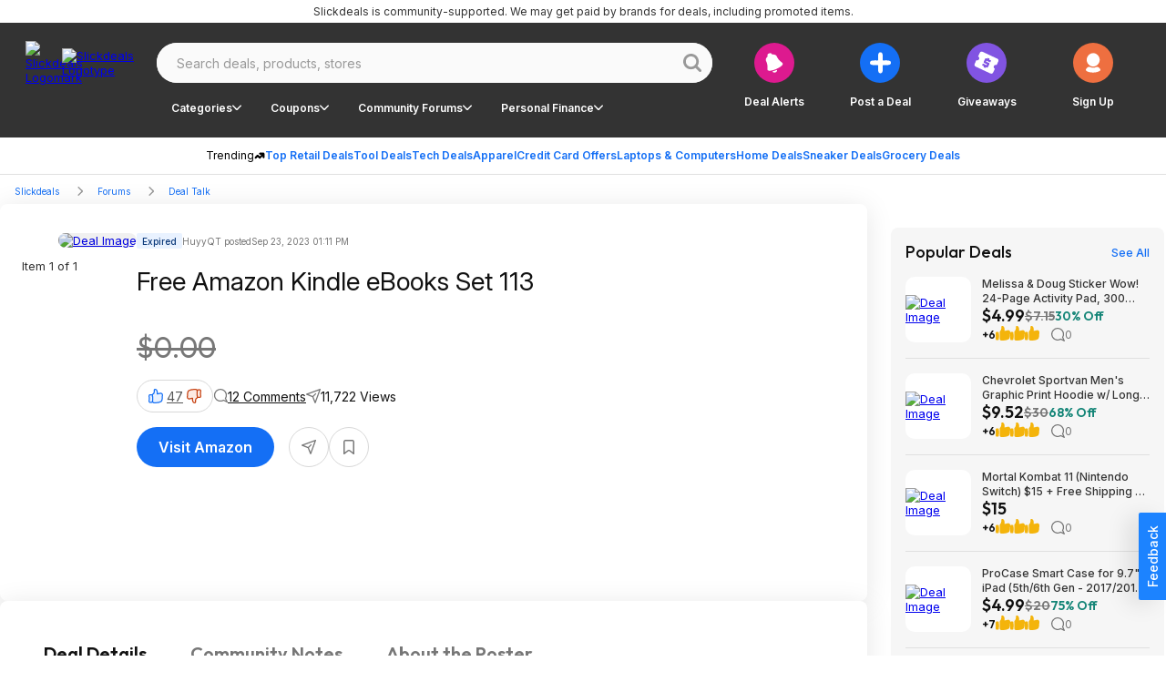

--- FILE ---
content_type: application/javascript; charset=UTF-8
request_url: https://slickdeals.net/cdn-cgi/challenge-platform/h/b/scripts/jsd/d251aa49a8a3/main.js?
body_size: 8695
content:
window._cf_chl_opt={AKGCx8:'b'};~function(a6,uI,uZ,uo,uM,uF,uW,uA,uB,a1){a6=S,function(G,X,aE,a5,a,V){for(aE={G:348,X:429,a:289,V:378,D:352,N:332,J:484,y:336,f:308,j:392},a5=S,a=G();!![];)try{if(V=parseInt(a5(aE.G))/1*(parseInt(a5(aE.X))/2)+-parseInt(a5(aE.a))/3+parseInt(a5(aE.V))/4*(parseInt(a5(aE.D))/5)+-parseInt(a5(aE.N))/6+parseInt(a5(aE.J))/7+-parseInt(a5(aE.y))/8+parseInt(a5(aE.f))/9*(parseInt(a5(aE.j))/10),V===X)break;else a.push(a.shift())}catch(D){a.push(a.shift())}}(U,779654),uI=this||self,uZ=uI[a6(269)],uo={},uo[a6(346)]='o',uo[a6(373)]='s',uo[a6(254)]='u',uo[a6(478)]='z',uo[a6(428)]='n',uo[a6(476)]='I',uo[a6(371)]='b',uM=uo,uI[a6(450)]=function(X,V,D,N,V0,aw,al,aU,J,y,g,s,C,P,x,Q){if(V0={G:413,X:483,a:302,V:260,D:370,N:453,J:315,y:292,f:302,j:276,k:422,g:364,s:422,C:446,b:358,e:419,P:446,x:358,Q:326,Y:386,O:441,h:255,L:370,v:315},aw={G:262,X:413,a:441,V:340,D:483},al={G:404,X:285,a:481,V:283},aU=a6,J={},J[aU(V0.G)]=function(Y,O){return Y<O},J[aU(V0.X)]=function(Y,O){return Y+O},J[aU(V0.a)]=function(Y,O){return O===Y},J[aU(V0.V)]=function(Y,O){return Y===O},J[aU(V0.D)]=aU(V0.N),J[aU(V0.J)]=function(Y,O){return Y+O},J[aU(V0.y)]=function(Y,O){return Y+O},y=J,y[aU(V0.f)](null,V)||void 0===V)return N;for(g=uz(V),X[aU(V0.j)][aU(V0.k)]&&(g=g[aU(V0.g)](X[aU(V0.j)][aU(V0.s)](V))),g=X[aU(V0.C)][aU(V0.b)]&&X[aU(V0.e)]?X[aU(V0.P)][aU(V0.x)](new X[(aU(V0.e))](g)):function(Y,aG,O){for(aG=aU,Y[aG(aw.G)](),O=0;y[aG(aw.X)](O,Y[aG(aw.a)]);Y[O]===Y[O+1]?Y[aG(aw.V)](y[aG(aw.D)](O,1),1):O+=1);return Y}(g),s='nAsAaAb'.split('A'),s=s[aU(V0.Q)][aU(V0.Y)](s),C=0;C<g[aU(V0.O)];P=g[C],x=un(X,V,P),s(x)?(Q=y[aU(V0.V)]('s',x)&&!X[aU(V0.h)](V[P]),y[aU(V0.L)]===D+P?j(y[aU(V0.v)](D,P),x):Q||j(D+P,V[P])):j(y[aU(V0.y)](D,P),x),C++);return N;function j(Y,O,aS){aS=aU,Object[aS(al.G)][aS(al.X)][aS(al.a)](N,O)||(N[O]=[]),N[O][aS(al.V)](Y)}},uF=a6(487)[a6(317)](';'),uW=uF[a6(326)][a6(386)](uF),uI[a6(394)]=function(X,V,V4,V3,aX,D,N,J,y,j,k){for(V4={G:356,X:257,a:288,V:441,D:257,N:468,J:283,y:427},V3={G:356},aX=a6,D={},D[aX(V4.G)]=function(g,s){return g+s},D[aX(V4.X)]=function(g,s){return g<s},N=D,J=Object[aX(V4.a)](V),y=0;y<J[aX(V4.V)];y++)if(j=J[y],'f'===j&&(j='N'),X[j]){for(k=0;N[aX(V4.D)](k,V[J[y]][aX(V4.V)]);-1===X[j][aX(V4.N)](V[J[y]][k])&&(uW(V[J[y]][k])||X[j][aX(V4.J)]('o.'+V[J[y]][k])),k++);}else X[j]=V[J[y]][aX(V4.y)](function(g,au){return au=aX,N[au(V3.G)]('o.',g)})},uA=function(VB,VA,VT,VF,aV,X,a,V,D){return VB={G:323,X:290,a:354,V:359,D:409,N:471},VA={G:424,X:396,a:317,V:461,D:433,N:349,J:363,y:424,f:283,j:297,k:417,g:407,s:307,C:270,b:463,e:252,P:273,x:247,Q:263,Y:325,O:283,h:424},VT={G:441},VF={G:440,X:366,a:442,V:416,D:322,N:377,J:328,y:374,f:441,j:325,k:404,g:285,s:481,C:268,b:285,e:404,P:481,x:298,Q:448,Y:448,O:337,h:379,L:263,v:423,H:327,E:473,I:343,Z:283,o:250,M:379,i:434,n:324,z:486,F:279,W:328,T:281,A:283,B:307,R:379,K:430,c:267,m:452,d:397,l:273,U0:250,U1:397,U2:424,U3:444,U4:317,U5:333,U6:431,U7:440,U8:383,U9:406,UU:447,US:406,UG:402,UX:415,Uu:318,Ua:482,UV:303,Up:283,UD:424,UN:250,UJ:474,Uy:404,Uf:285,Ur:379,Uj:353,Uk:353,Ug:312,Us:283,UC:279,Ub:455,Ue:404,UP:285,Ux:283,UQ:359,UY:410,UO:284,Ut:345,Uh:379,UL:329,Uv:435,UH:281,UE:454,UI:283,UZ:272,Uo:247},aV=a6,X={'oUrFi':aV(VB.G),'ezFul':aV(VB.X),'wLEep':function(N,J){return J==N},'XhDLl':function(N,J){return N<J},'OyIey':function(N,J){return N+J},'XEvGn':function(N,J){return J===N},'sdhrt':aV(VB.a),'tVFhI':function(N,J){return N>J},'KWJZd':function(N,J){return J===N},'GYajd':function(N,J){return N(J)},'HsMOI':function(N,J){return N==J},'xKvGC':function(N,J){return N-J},'pIjiA':function(N,J){return N(J)},'njbaY':function(N,J){return N<<J},'DdmCl':function(N,J){return N-J},'VjuWw':function(N,J){return N(J)},'Tzyvx':function(N,J){return N>J},'otWFq':function(N,J){return N|J},'nMALy':function(N,J){return N<<J},'IWTqC':function(N,J){return N==J},'MzKHn':function(N,J){return N-J},'xunmy':function(N,J){return N==J},'cWqvl':function(N,J){return N!==J},'YmJPW':function(N,J){return J==N},'tkTrT':function(N,J){return J&N},'mCEiI':aV(VB.V),'ONyRT':function(N,J){return J|N},'onBPs':function(N,J){return N-J},'XuCuB':function(N,J){return N>J},'yUsvL':function(N,J){return J&N},'UoRSK':function(N,J){return N<<J},'XgnQC':function(N,J){return J==N},'yxeJW':function(N,J){return N*J},'iFVSl':function(N,J){return N&J},'NgmNJ':function(N,J){return N!=J},'BgOky':function(N,J){return N<J},'zpAbi':function(N,J){return J==N},'zusQu':function(N,J){return N(J)},'zDzpo':function(N,J){return N*J},'SFAeG':function(N,J){return N!=J},'MxijB':function(N,J){return N==J},'mhfSf':function(N,J){return N(J)}},a=String[aV(VB.D)],V={'h':function(N,Vi){return Vi={G:253,X:325},null==N?'':V.g(N,6,function(J,ap){return ap=S,X[ap(Vi.G)][ap(Vi.X)](J)})},'g':function(N,J,y,Vz,aD,j,s,C,P,x,Q,Y,O,L,H,E,I,Z,o,M,i,W,T,A,B,R,K,U0){if(Vz={G:379},aD=aV,j={},j[aD(VF.G)]=X[aD(VF.X)],j[aD(VF.a)]=aD(VF.V),j[aD(VF.D)]=aD(VF.N),s=j,X[aD(VF.J)](null,N))return'';for(P={},x={},Q='',Y=2,O=3,L=2,H=[],E=0,I=0,Z=0;X[aD(VF.y)](Z,N[aD(VF.f)]);Z+=1)if(o=N[aD(VF.j)](Z),Object[aD(VF.k)][aD(VF.g)][aD(VF.s)](P,o)||(P[o]=O++,x[o]=!0),M=X[aD(VF.C)](Q,o),Object[aD(VF.k)][aD(VF.b)][aD(VF.s)](P,M))Q=M;else{if(Object[aD(VF.e)][aD(VF.b)][aD(VF.P)](x,Q)){if(X[aD(VF.x)](X[aD(VF.Q)],X[aD(VF.Y)])){if(X[aD(VF.O)](256,Q[aD(VF.h)](0))){if(X[aD(VF.L)](aD(VF.v),aD(VF.H)))E[aD(VF.E)](aD(VF.I),V);else{for(C=0;C<L;E<<=1,I==J-1?(I=0,H[aD(VF.Z)](X[aD(VF.o)](y,E)),E=0):I++,C++);for(i=Q[aD(VF.M)](0),C=0;8>C;E=i&1.76|E<<1,X[aD(VF.i)](I,X[aD(VF.n)](J,1))?(I=0,H[aD(VF.Z)](X[aD(VF.z)](y,E)),E=0):I++,i>>=1,C++);}}else{for(i=1,C=0;C<L;E=X[aD(VF.F)](E,1)|i,X[aD(VF.W)](I,X[aD(VF.T)](J,1))?(I=0,H[aD(VF.A)](X[aD(VF.B)](y,E)),E=0):I++,i=0,C++);for(i=Q[aD(VF.R)](0),C=0;X[aD(VF.K)](16,C);E=X[aD(VF.c)](X[aD(VF.m)](E,1),i&1),X[aD(VF.d)](I,X[aD(VF.l)](J,1))?(I=0,H[aD(VF.Z)](X[aD(VF.U0)](y,E)),E=0):I++,i>>=1,C++);}Y--,X[aD(VF.U1)](0,Y)&&(Y=Math[aD(VF.U2)](2,L),L++),delete x[Q]}else try{for(W=aD(VF.U3)[aD(VF.U4)]('|'),T=0;!![];){switch(W[T++]){case'0':return A={},A.r=K,A.e=null,A;case'1':B=s[aD(VF.U5)](aD(VF.U6));continue;case'2':K=L(R,R[s[aD(VF.U7)]]||R[s[aD(VF.a)]],'n.',K);continue;case'3':B[aD(VF.U8)]='-1';continue;case'4':x[aD(VF.U9)][aD(VF.UU)](B);continue;case'5':K=P(R,B[s[aD(VF.D)]],'d.',K);continue;case'6':C[aD(VF.US)][aD(VF.UG)](B);continue;case'7':R=B[aD(VF.UX)];continue;case'8':B[aD(VF.Uu)]=aD(VF.Ua);continue;case'9':K={};continue;case'10':K=I(R,R,'',K);continue}break}}catch(U1){return U0={},U0.r={},U0.e=U1,U0}}else for(i=P[Q],C=0;C<L;E=i&1|E<<1.17,X[aD(VF.UV)](I,J-1)?(I=0,H[aD(VF.Up)](y(E)),E=0):I++,i>>=1,C++);Q=(Y--,0==Y&&(Y=Math[aD(VF.UD)](2,L),L++),P[M]=O++,X[aD(VF.UN)](String,o))}if(X[aD(VF.UJ)]('',Q)){if(Object[aD(VF.Uy)][aD(VF.Uf)][aD(VF.s)](x,Q)){if(X[aD(VF.K)](256,Q[aD(VF.Ur)](0))){if(X[aD(VF.x)](aD(VF.Uj),aD(VF.Uk))){for(C=0;C<L;E<<=1,X[aD(VF.Ug)](I,J-1)?(I=0,H[aD(VF.Us)](y(E)),E=0):I++,C++);for(i=Q[aD(VF.h)](0),C=0;X[aD(VF.K)](8,C);E=X[aD(VF.UC)](E,1)|X[aD(VF.Ub)](i,1),J-1==I?(I=0,H[aD(VF.A)](y(E)),E=0):I++,i>>=1,C++);}else H[aD(VF.Ue)][aD(VF.UP)][aD(VF.s)](j,Z)||(J[s]=[]),C[I][aD(VF.Ux)](L)}else if(aD(VF.UQ)!==X[aD(VF.UY)])return null==N?'':J==''?null:y.i(H[aD(VF.f)],32768,function(A,aN){return aN=aD,Z[aN(Vz.G)](A)});else{for(i=1,C=0;X[aD(VF.y)](C,L);E=X[aD(VF.UO)](E<<1.4,i),I==X[aD(VF.Ut)](J,1)?(I=0,H[aD(VF.Z)](y(E)),E=0):I++,i=0,C++);for(i=Q[aD(VF.Uh)](0),C=0;X[aD(VF.UL)](16,C);E=E<<1|X[aD(VF.Uv)](i,1),I==X[aD(VF.UH)](J,1)?(I=0,H[aD(VF.Up)](y(E)),E=0):I++,i>>=1,C++);}Y--,X[aD(VF.J)](0,Y)&&(Y=Math[aD(VF.U2)](2,L),L++),delete x[Q]}else for(i=P[Q],C=0;C<L;E=X[aD(VF.UE)](E,1)|X[aD(VF.Ub)](i,1),I==J-1?(I=0,H[aD(VF.Up)](y(E)),E=0):I++,i>>=1,C++);Y--,Y==0&&L++}for(i=2,C=0;C<L;E=E<<1|i&1,J-1==I?(I=0,H[aD(VF.UI)](y(E)),E=0):I++,i>>=1,C++);for(;;)if(E<<=1,X[aD(VF.UZ)](I,J-1)){H[aD(VF.UI)](y(E));break}else I++;return H[aD(VF.Uo)]('')},'j':function(N,VW,aJ){return VW={G:379},aJ=aV,N==null?'':N==''?null:V.i(N[aJ(VT.G)],32768,function(J,ay){return ay=aJ,N[ay(VW.G)](J)})},'i':function(N,J,y,af,j,s,C,P,x,Q,Y,O,L,H,E,I,i,Z,o,M){for(af=aV,j=[],s=4,C=4,P=3,x=[],O=y(0),L=J,H=1,Q=0;3>Q;j[Q]=Q,Q+=1);for(E=0,I=Math[af(VA.G)](2,2),Y=1;I!=Y;)for(Z=af(VA.X)[af(VA.a)]('|'),o=0;!![];){switch(Z[o++]){case'0':L>>=1;continue;case'1':Y<<=1;continue;case'2':E|=X[af(VA.V)](0<M?1:0,Y);continue;case'3':0==L&&(L=J,O=y(H++));continue;case'4':M=X[af(VA.D)](O,L);continue}break}switch(E){case 0:for(E=0,I=Math[af(VA.G)](2,8),Y=1;X[af(VA.N)](Y,I);M=O&L,L>>=1,L==0&&(L=J,O=y(H++)),E|=X[af(VA.V)](X[af(VA.J)](0,M)?1:0,Y),Y<<=1);i=a(E);break;case 1:for(E=0,I=Math[af(VA.y)](2,16),Y=1;I!=Y;M=L&O,L>>=1,L==0&&(L=J,O=y(H++)),E|=(0<M?1:0)*Y,Y<<=1);i=a(E);break;case 2:return''}for(Q=j[3]=i,x[af(VA.f)](i);;){if(H>N)return'';for(E=0,I=Math[af(VA.G)](2,P),Y=1;X[af(VA.N)](Y,I);M=O&L,L>>=1,L==0&&(L=J,O=y(H++)),E|=Y*(0<M?1:0),Y<<=1);switch(i=E){case 0:for(E=0,I=Math[af(VA.G)](2,8),Y=1;Y!=I;M=O&L,L>>=1,X[af(VA.j)](0,L)&&(L=J,O=X[af(VA.k)](y,H++)),E|=X[af(VA.g)](0<M?1:0,Y),Y<<=1);j[C++]=X[af(VA.s)](a,E),i=C-1,s--;break;case 1:for(E=0,I=Math[af(VA.y)](2,16),Y=1;X[af(VA.C)](Y,I);M=L&O,L>>=1,X[af(VA.b)](0,L)&&(L=J,O=X[af(VA.e)](y,H++)),E|=(0<M?1:0)*Y,Y<<=1);j[C++]=a(E),i=X[af(VA.P)](C,1),s--;break;case 2:return x[af(VA.x)]('')}if(0==s&&(s=Math[af(VA.G)](2,P),P++),j[i])i=j[i];else if(X[af(VA.Q)](i,C))i=Q+Q[af(VA.Y)](0);else return null;x[af(VA.O)](i),j[C++]=Q+i[af(VA.Y)](0),s--,Q=i,0==s&&(s=Math[af(VA.h)](2,P),P++)}}},D={},D[aV(VB.N)]=V.h,D}(),uB=null,a1=a0(),a3();function un(G,X,V,aT,a8,D,N,J,k,g,s,C){D=(aT={G:293,X:282,a:445,V:346,D:310,N:295,J:341,y:357,f:288,j:287,k:441,g:248,s:468,C:283,b:408,e:427,P:446,x:362,Q:331,Y:293,O:439},a8=a6,{'PTBfl':function(j,k){return j<k},'aBdMR':function(j,k){return k===j},'oUbyE':function(j,k){return j+k},'MTVHy':function(j,k){return j==k},'WfXpX':a8(aT.G),'AGhbG':a8(aT.X),'TNJgi':function(j,k){return j===k},'uMgQu':function(y,j,k){return y(j,k)}});try{N=X[V]}catch(y){return'i'}if(null==N)return N===void 0?'u':'x';if(D[a8(aT.a)](a8(aT.V),typeof N))try{if(D[a8(aT.D)]==typeof N[a8(aT.N)]){if(D[a8(aT.J)]!==a8(aT.y))return N[a8(aT.N)](function(){}),'p';else for(k=s[a8(aT.f)](C),g=0;D[a8(aT.j)](g,k[a8(aT.k)]);g++)if(s=k[g],D[a8(aT.g)]('f',s)&&(s='N'),H[s]){for(C=0;D[a8(aT.j)](C,E[k[g]][a8(aT.k)]);D[a8(aT.g)](-1,I[s][a8(aT.s)](Z[k[g]][C]))&&(o(M[k[g]][C])||i[s][a8(aT.C)](D[a8(aT.b)]('o.',n[k[g]][C]))),C++);}else z[s]=F[k[g]][a8(aT.e)](function(K){return'o.'+K})}}catch(k){}return G[a8(aT.P)][a8(aT.x)](N)?'a':N===G[a8(aT.P)]?'D':D[a8(aT.Q)](!0,N)?'T':!1===N?'F':(J=typeof N,a8(aT.Y)==J?D[a8(aT.O)](ui,G,N)?'N':'f':uM[J]||'?')}function a2(V,D,pf,ah,N,J,y,f,j,k,g,s,C,b,P){if(pf={G:479,X:367,a:475,V:460,D:466,N:438,J:258,y:317,f:280,j:304,k:313,g:412,s:469,C:399,b:489,e:344,P:390,x:277,Q:469,Y:277,O:314,h:314,L:491,v:469,H:491,E:311,I:469,Z:339,o:369,M:456,i:464,n:334,z:251,F:405,W:437,T:300,A:471,B:265},ah=a6,N={'ktmeH':function(x,Q){return x(Q)},'oIiLv':function(Q,Y){return Q+Y},'WimWW':ah(pf.G),'PhRWp':ah(pf.X),'CEPFY':ah(pf.a)},!N[ah(pf.V)](um,0))return![];y=(J={},J[ah(pf.D)]=V,J[ah(pf.N)]=D,J);try{for(f=ah(pf.J)[ah(pf.y)]('|'),j=0;!![];){switch(f[j++]){case'0':g[ah(pf.f)]=2500;continue;case'1':g[ah(pf.j)]=function(){};continue;case'2':k=N[ah(pf.k)](ah(pf.g)+uI[ah(pf.s)][ah(pf.C)]+N[ah(pf.b)],P.r)+N[ah(pf.e)];continue;case'3':g=new uI[(ah(pf.P))]();continue;case'4':C=(s={},s[ah(pf.x)]=uI[ah(pf.Q)][ah(pf.Y)],s[ah(pf.O)]=uI[ah(pf.Q)][ah(pf.h)],s[ah(pf.L)]=uI[ah(pf.v)][ah(pf.H)],s[ah(pf.E)]=uI[ah(pf.I)][ah(pf.Z)],s[ah(pf.o)]=a1,s);continue;case'5':g[ah(pf.M)](ah(pf.i),k);continue;case'6':b={},b[ah(pf.n)]=y,b[ah(pf.z)]=C,b[ah(pf.F)]=N[ah(pf.W)],g[ah(pf.T)](uA[ah(pf.A)](b));continue;case'7':P=uI[ah(pf.B)];continue}break}}catch(x){}}function uT(V7,aa,a,g,s,V,D,N,J,y,f,j){a=(V7={G:342,X:416,a:330,V:316,D:271,N:321,J:405,y:266,f:320,j:465,k:321,g:296,s:264,C:405,b:266,e:319,P:400,x:351,Q:317,Y:333,O:431,h:406,L:447,v:402,H:383,E:309,I:290,Z:467,o:415,M:377,i:318,n:482},aa=a6,{'krozB':function(k,g){return k!==g},'gbxEj':aa(V7.G),'IPasP':function(k,g,s,C,b){return k(g,s,C,b)},'lnhAV':aa(V7.X)});try{if(a[aa(V7.a)](a[aa(V7.V)],aa(V7.G))){if(!y[aa(V7.D)])return;f===aa(V7.N)?(g={},g[aa(V7.J)]=aa(V7.y),g[aa(V7.f)]=e.r,g[aa(V7.j)]=aa(V7.k),b[aa(V7.g)][aa(V7.s)](g,'*')):(s={},s[aa(V7.C)]=aa(V7.b),s[aa(V7.f)]=x.r,s[aa(V7.j)]=aa(V7.e),s[aa(V7.P)]=Q,P[aa(V7.g)][aa(V7.s)](s,'*'))}else for(V=aa(V7.x)[aa(V7.Q)]('|'),D=0;!![];){switch(V[D++]){case'0':N=uZ[aa(V7.Y)](aa(V7.O));continue;case'1':uZ[aa(V7.h)][aa(V7.L)](N);continue;case'2':J={};continue;case'3':uZ[aa(V7.h)][aa(V7.v)](N);continue;case'4':return y={},y.r=J,y.e=null,y;case'5':N[aa(V7.H)]='-1';continue;case'6':J=a[aa(V7.E)](pRIb1,f,f,'',J);continue;case'7':J=pRIb1(f,f[aa(V7.I)]||f[a[aa(V7.Z)]],'n.',J);continue;case'8':f=N[aa(V7.o)];continue;case'9':J=pRIb1(f,N[aa(V7.M)],'d.',J);continue;case'10':N[aa(V7.i)]=aa(V7.n);continue}break}}catch(g){return j={},j.r={},j.e=g,j}}function a0(pD,at){return pD={G:361,X:361},at=a6,crypto&&crypto[at(pD.G)]?crypto[at(pD.X)]():''}function S(G,X,u,a){return G=G-246,u=U(),a=u[G],a}function ui(G,X,aI,a7){return aI={G:355,X:355,a:404,V:398,D:481,N:468,J:418},a7=a6,X instanceof G[a7(aI.G)]&&0<G[a7(aI.X)][a7(aI.a)][a7(aI.V)][a7(aI.D)](X)[a7(aI.N)](a7(aI.J))}function a4(V,D,px,aH,N,J,y,f){if(px={G:256,X:385,a:321,V:443,D:319,N:271,J:256,y:405,f:266,j:320,k:465,g:385,s:296,C:264,b:320,e:465,P:443,x:400},aH=a6,N={},N[aH(px.G)]=function(j,k){return k===j},N[aH(px.X)]=aH(px.a),N[aH(px.V)]=aH(px.D),J=N,!V[aH(px.N)])return;J[aH(px.J)](D,aH(px.a))?(y={},y[aH(px.y)]=aH(px.f),y[aH(px.j)]=V.r,y[aH(px.k)]=J[aH(px.g)],uI[aH(px.s)][aH(px.C)](y,'*')):(f={},f[aH(px.y)]=aH(px.f),f[aH(px.b)]=V.r,f[aH(px.e)]=J[aH(px.P)],f[aH(px.x)]=D,uI[aH(px.s)][aH(px.C)](f,'*'))}function ul(pS,aP,G,X,a,V){return pS={G:426,X:350,a:411,V:274},aP=a6,G={'iBeUx':function(D){return D()},'dsBcu':function(D,N){return D>N}},X=3600,a=G[aP(pS.G)](ud),V=Math[aP(pS.X)](Date[aP(pS.a)]()/1e3),G[aP(pS.V)](V-a,X)?![]:!![]}function ud(p8,ae,G){return p8={G:265,X:350},ae=a6,G=uI[ae(p8.G)],Math[ae(p8.X)](+atob(G.t))}function uw(X,a,pp,pV,pa,pu,ax,V,D,N,J,y){pp={G:384,X:280,a:477,V:319,D:420,N:480,J:432,y:388,f:381,j:368,k:360,g:387,s:286,C:412,b:389,e:375,P:265,x:294,Q:469,Y:390,O:456,h:464,L:286,v:469,H:399,E:389,I:271,Z:280,o:304,M:338,i:249,n:451,z:451,F:275,W:300,T:471,A:261},pV={G:360},pa={G:421,X:421,a:420,V:480,D:480,N:321,J:405,y:266,f:320,j:465,k:477,g:400,s:296,C:264,b:347,e:388,P:368,x:391,Q:421},pu={G:384},ax=a6,V={},V[ax(pp.G)]=ax(pp.X),V[ax(pp.a)]=ax(pp.V),V[ax(pp.D)]=function(f,j){return f===j},V[ax(pp.N)]=ax(pp.J),V[ax(pp.y)]=ax(pp.f),V[ax(pp.j)]=function(f,j){return f+j},V[ax(pp.k)]=ax(pp.g),V[ax(pp.s)]=ax(pp.C),V[ax(pp.b)]=ax(pp.e),D=V,N=uI[ax(pp.P)],console[ax(pp.x)](uI[ax(pp.Q)]),J=new uI[(ax(pp.Y))](),J[ax(pp.O)](ax(pp.h),D[ax(pp.L)]+uI[ax(pp.v)][ax(pp.H)]+D[ax(pp.E)]+N.r),N[ax(pp.I)]&&(J[ax(pp.Z)]=5e3,J[ax(pp.o)]=function(aQ){aQ=ax,a(D[aQ(pu.G)])}),J[ax(pp.M)]=function(aY,j){if(aY=ax,J[aY(pa.G)]>=200&&J[aY(pa.X)]<300)D[aY(pa.a)](D[aY(pa.V)],D[aY(pa.D)])?a(aY(pa.N)):(j={},j[aY(pa.J)]=aY(pa.y),j[aY(pa.f)]=D.r,j[aY(pa.j)]=D[aY(pa.k)],j[aY(pa.g)]=N,V[aY(pa.s)][aY(pa.C)](j,'*'));else if(aY(pa.b)===D[aY(pa.e)])return;else a(D[aY(pa.P)](aY(pa.x),J[aY(pa.Q)]))},J[ax(pp.i)]=function(aO){aO=ax,a(D[aO(pV.G)])},y={'t':ud(),'lhr':uZ[ax(pp.n)]&&uZ[ax(pp.z)][ax(pp.F)]?uZ[ax(pp.n)][ax(pp.F)]:'','api':N[ax(pp.I)]?!![]:![],'c':uK(),'payload':X},J[ax(pp.W)](uA[ax(pp.T)](JSON[ax(pp.A)](y)))}function uc(p6,p5,as,G,X){if(p6={G:472,X:382,a:259},p5={G:472},as=a6,G={'upchF':function(a){return a()},'BSGdp':function(a,V,D){return a(V,D)},'RLlWB':function(a,V){return V*a}},X=G[as(p6.G)](uR),null===X)return;uB=(uB&&clearTimeout(uB),G[as(p6.X)](setTimeout,function(aC){aC=as,G[aC(p5.G)](uq)},G[as(p6.a)](X,1e3)))}function a3(pe,pb,aL,G,X,a,V,D){if(pe={G:376,X:299,a:343,V:265,D:335,N:459,J:301,y:305,f:305,j:246,k:473,g:473,s:401,C:395},pb={G:485,X:376,a:488,V:246,D:490,N:395,J:393},aL=a6,G={'NbkAD':aL(pe.G),'HmUvf':function(N,J){return J!==N},'bohxz':aL(pe.X),'agnTs':function(N){return N()},'FVWuR':function(N,J){return N===J},'AkfKA':aL(pe.a)},X=uI[aL(pe.V)],!X)return G[aL(pe.D)](aL(pe.N),aL(pe.J));if(!ul())return aL(pe.y)!==aL(pe.f)?'i':void 0;(a=![],V=function(){if(!a){if(a=!![],!ul())return;uq(function(y){a4(X,y)})}},uZ[aL(pe.j)]!==aL(pe.X))?V():uI[aL(pe.k)]?uZ[aL(pe.g)](G[aL(pe.s)],V):(D=uZ[aL(pe.C)]||function(){},uZ[aL(pe.C)]=function(av){if(av=aL,G[av(pb.G)]!==av(pb.X))return![];else D(),G[av(pb.a)](uZ[av(pb.V)],G[av(pb.D)])&&(uZ[av(pb.N)]=D,G[av(pb.J)](V))})}function uK(p1,ag,X,a){return p1={G:414,X:414},ag=a6,X={},X[ag(p1.G)]=function(V,D){return D!==V},a=X,a[ag(p1.X)](uR(),null)}function uq(G,Vd,Vm,ar,X,a){Vd={G:278,X:365,a:291,V:436},Vm={G:372,X:470,a:293,V:278,D:380,N:462,J:425,y:458},ar=a6,X={'Cofia':function(V,D){return V(D)},'ATqaZ':function(V,D){return V<D},'GVBHU':ar(Vd.G),'OlIuB':function(V){return V()},'gpnXA':function(V){return V()},'Rsoou':ar(Vd.X)},a=X[ar(Vd.a)](uT),uw(a.r,function(V,aj,N){if(aj=ar,aj(Vm.G)!==aj(Vm.X)){typeof G===aj(Vm.a)&&(aj(Vm.V)===X[aj(Vm.D)]?G(V):(N=C&s,b>>=1,0==e&&(P=x,Q=X[aj(Vm.N)](Y,O++)),h|=(X[aj(Vm.J)](0,N)?1:0)*L,v<<=1));X[aj(Vm.y)](uc)}else return![]}),a.e&&a2(X[ar(Vd.V)],a.e)}function uR(Vw,ak,X,a,V,D){return Vw={G:457,X:265,a:428},ak=a6,X={},X[ak(Vw.G)]=function(N,J){return N<J},a=X,V=uI[ak(Vw.X)],!V?null:(D=V.i,typeof D!==ak(Vw.a)||a[ak(Vw.G)](D,30))?null:D}function U(pQ){return pQ='XMLHttpRequest,http-code:,10DYKFZn,agnTs,rxvNi8,onreadystatechange,4|0|3|2|1,IWTqC,toString,AKGCx8,detail,AkfKA,appendChild,random,prototype,source,body,zDzpo,oUbyE,fromCharCode,mCEiI,now,/cdn-cgi/challenge-platform/h/,SDxWu,OLEuE,contentWindow,navigator,zusQu,[native code],Set,ifvaM,status,getOwnPropertyNames,akKVC,pow,ATqaZ,iBeUx,map,number,2rOuFmz,Tzyvx,iframe,pNkOC,iFVSl,HsMOI,yUsvL,Rsoou,CEPFY,TYlZ6,uMgQu,DXKtV,length,ODjlh,fpxwm,1|8|3|6|7|9|10|2|5|4|0,MTVHy,Array,removeChild,sdhrt,thBoF,pRIb1,location,nMALy,d.cookie,UoRSK,tkTrT,open,sNvGN,OlIuB,oDlvO,ktmeH,yxeJW,Cofia,MxijB,POST,event,AdeF3,lnhAV,indexOf,_cf_chl_opt,OUVab,RgRJoixE,upchF,addEventListener,cWqvl,jsd,bigint,HAEmn,symbol,/b/ov1/0.7895221414371167:1769898082:y4E9tvg6cr8PxdnwmJec2aWklG2fxlA9z_yzqJzzBy4/,HNXYK,call,display: none,kmRjc,1980111WHXuqB,NbkAD,pIjiA,_cf_chl_opt;JJgc4;PJAn2;kJOnV9;IWJi4;OHeaY1;DqMg0;FKmRv9;LpvFx1;cAdz2;PqBHf2;nFZCC5;ddwW5;pRIb1;rxvNi8;RrrrA2;erHi9,HmUvf,WimWW,bohxz,LRmiB4,readyState,join,aBdMR,onerror,GYajd,chctx,mhfSf,oUrFi,undefined,isNaN,VCobm,MRyhH,7|2|3|5|0|1|4|6,RLlWB,TUZxO,stringify,sort,KWJZd,postMessage,__CF$cv$params,cloudflare-invisible,otWFq,OyIey,document,SFAeG,api,XgnQC,MzKHn,dsBcu,href,Object,CnwA5,MgAMg,njbaY,timeout,DdmCl,MYjgY,push,ONyRT,hasOwnProperty,OaakF,PTBfl,keys,4618992KXIUYG,clientInformation,gpnXA,KPQmc,function,log,catch,parent,zpAbi,XEvGn,loading,send,snsfx,QFjcZ,xunmy,ontimeout,gTqWz,getPrototypeOf,VjuWw,32321070HpJlgF,IPasP,WfXpX,pkLOA2,YmJPW,oIiLv,SSTpq3,ufRLg,gbxEj,split,style,error,sid,success,RBiEq,UNH+fJZEmjVeTxXI12$urKgOaioQphA5L6ndqGD9Wzywt3v-8YBCkPlbcSM47F0Rs,xKvGC,charAt,includes,pycii,wLEep,XuCuB,krozB,TNJgi,8336244iMBHsY,createElement,errorInfoObject,FVWuR,5184752LbpLBf,tVFhI,onload,aUjz8,splice,AGhbG,RUULi,DOMContentLoaded,PhRWp,onBPs,object,IWqeS,313368xyTqaC,NgmNJ,floor,0|10|5|3|8|2|6|7|9|1|4,25iRPZTq,GArbJ,kXuuZ,Function,YFAod,wmLro,from,zdztL,ebIFI,randomUUID,isArray,BgOky,concat,error on cf_chl_props,ezFul,/invisible/jsd,MHTle,JBxy9,RErXH,boolean,BscRp,string,XhDLl,/jsd/oneshot/d251aa49a8a3/0.7895221414371167:1769898082:y4E9tvg6cr8PxdnwmJec2aWklG2fxlA9z_yzqJzzBy4/,NheKD,contentDocument,135452uHvDId,charCodeAt,GVBHU,rVXvO,BSGdp,tabIndex,vZYtS,mqZql,bind,xhr-error,bHddy,MSKQU'.split(','),U=function(){return pQ},U()}function uz(X,aB,a9,V,D,N){for(aB={G:449,X:364,a:288,V:306},a9=a6,V={},V[a9(aB.G)]=function(J,f){return f!==J},D=V,N=[];D[a9(aB.G)](null,X);N=N[a9(aB.X)](Object[a9(aB.a)](X)),X=Object[a9(aB.V)](X));return N}function um(G,p7,ab){return p7={G:403},ab=a6,Math[ab(p7.G)]()<G}}()

--- FILE ---
content_type: application/javascript; charset=utf-8
request_url: https://slickdeals.net/_nuxt/D8xvh1Je.js
body_size: 348541
content:
const __vite__mapDeps=(i,m=__vite__mapDeps,d=(m.f||(m.f=["./BKUes6SR.js","./BmqiHgei.js","./sms.Cdd2lggj.css","./C9X-3InC.js","./BAsagDVI.js","./RBog0Uf9.js","./SlickdealsTimestamp.5lMYabHY.css","./DealCardV3.BqE9XcyL.css","./Csyjuc_1.js","./arrowNext.ClXAC9ay.css","./D5bO9oQX.js","./carousel.C8grAasz.css","./embed.DAzp6MyW.css","./AzQZKeed.js","./C89D9M25.js","./B3v7F1vP.js","./rvpHZf58.js","./B62Cy6tM.js","./useAds.BkerOgFy.css","./addSrcTrackingToLink.C35f9FdD.css","./DxCYw7dp.js","./C0NPWcna.js","./CcSoxHNh.js","./QkpUvMci.js","./DIg5TsvS.js","./BaseCarouselV2.D3v7C6zF.css","./WebCollectionCarousel.BWIPc3pD.css","./DUYDnlVd.js","./B2bbV4Oo.js","./B0E8yHwB.js","./SkeletonCardLoader.Y2a2mX8o.css","./homefeedAds.XdsloYCp.css","./DqcOte0E.js","./DisplayAdContainer.BSUPbt8J.css","./DEwxXQ6H.js","./DealDetailsRawHtml.nqj4b3I0.css","./de6YGfvy.js","./CtJfqDZa.js","./Dvz1ynYv.js","./B0npZSRN.js","./KrvwulE5.js","./index.D9gFowlb.css","./DEmu_ugZ.js","./CvlqX4TU.js","./D0a4mdyf.js","./SlickdealsDropdown.C4uLlJNx.css","./hb-OJvBz.js","./DealVoting.Dfx3paiM.css","./searchTransformers.Bg_I4m8D.css","./BV2dSH6P.js","./SlickdealsPagination.CRaLeN1S.css","./BPkJmozo.js","./Dx40HIP9.js","./search.Cc1vK2bn.css","./B8m4l6qT.js","./CveLVZ_Y.js","./BTgsvZCJ.js","./CPoUksIr.js","./arrow.D65do6ya.css","./DealDetailsMainBlock.DlJw7kpI.css","./BCM1zsNe.js","./CommentsSectionV2.NAKAEb3X.css","./_id_.BcFSdZ9t.css","./Ba4Bo1j9.js","./syndicated.KKTVYjUS.css","./BUxw6j-X.js","./CChJfyIG.js","./SlickdealsBreadcrumb.B21TGhBX.css","./_dealSlug_.hOn_NzCq.css","./DjcY3sn0.js","./B_EnW2uR.js","./_...BAJ5ttfg.css","./XbHhmFK_.js","./email-update.oIjmo5Hv.css","./DQij7Ktu.js","./DbwjZnbh.js","./WM7Hdp3j.js","./index.DKfNoTUh.css","./DfYN2EC-.js","./rules.DgaiI1Ga.css"])))=>i.map(i=>d[i]);
(function(){try{var e=typeof window<"u"?window:typeof global<"u"?global:typeof globalThis<"u"?globalThis:typeof self<"u"?self:{};e.SENTRY_RELEASE={id:"722351ea89e81b7e0a16b5142acf10f0aad513b0"}}catch{}})();try{(function(){var e=typeof window<"u"?window:typeof global<"u"?global:typeof globalThis<"u"?globalThis:typeof self<"u"?self:{},t=new e.Error().stack;t&&(e._sentryDebugIds=e._sentryDebugIds||{},e._sentryDebugIds[t]="6336ce05-bf51-4b3b-9790-b110a5e9b2af",e._sentryDebugIdIdentifier="sentry-dbid-6336ce05-bf51-4b3b-9790-b110a5e9b2af")})()}catch{}(function(){const t=document.createElement("link").relList;if(t&&t.supports&&t.supports("modulepreload"))return;for(const r of document.querySelectorAll('link[rel="modulepreload"]'))o(r);new MutationObserver(r=>{for(const s of r)if(s.type==="childList")for(const a of s.addedNodes)a.tagName==="LINK"&&a.rel==="modulepreload"&&o(a)}).observe(document,{childList:!0,subtree:!0});function n(r){const s={};return r.integrity&&(s.integrity=r.integrity),r.referrerPolicy&&(s.referrerPolicy=r.referrerPolicy),r.crossOrigin==="use-credentials"?s.credentials="include":r.crossOrigin==="anonymous"?s.credentials="omit":s.credentials="same-origin",s}function o(r){if(r.ep)return;r.ep=!0;const s=n(r);fetch(r.href,s)}})();function Oc(e){const t=Object.create(null);for(const n of e.split(","))t[n]=1;return n=>n in t}const je={},rr=[],on=()=>{},Yp=()=>!1,Rs=e=>e.charCodeAt(0)===111&&e.charCodeAt(1)===110&&(e.charCodeAt(2)>122||e.charCodeAt(2)<97),Rc=e=>e.startsWith("onUpdate:"),at=Object.assign,Hc=(e,t)=>{const n=e.indexOf(t);n>-1&&e.splice(n,1)},l0=Object.prototype.hasOwnProperty,Be=(e,t)=>l0.call(e,t),ie=Array.isArray,sr=e=>Pr(e)==="[object Map]",Ir=e=>Pr(e)==="[object Set]",Hu=e=>Pr(e)==="[object Date]",c0=e=>Pr(e)==="[object RegExp]",ge=e=>typeof e=="function",ze=e=>typeof e=="string",cn=e=>typeof e=="symbol",De=e=>e!==null&&typeof e=="object",Nc=e=>(De(e)||ge(e))&&ge(e.then)&&ge(e.catch),Wp=Object.prototype.toString,Pr=e=>Wp.call(e),u0=e=>Pr(e).slice(8,-1),jc=e=>Pr(e)==="[object Object]",hi=e=>ze(e)&&e!=="NaN"&&e[0]!=="-"&&""+parseInt(e,10)===e,ar=Oc(",key,ref,ref_for,ref_key,onVnodeBeforeMount,onVnodeMounted,onVnodeBeforeUpdate,onVnodeUpdated,onVnodeBeforeUnmount,onVnodeUnmounted"),gi=e=>{const t=Object.create(null);return(n=>t[n]||(t[n]=e(n)))},d0=/-\w/g,Wt=gi(e=>e.replace(d0,t=>t.slice(1).toUpperCase())),f0=/\B([A-Z])/g,uo=gi(e=>e.replace(f0,"-$1").toLowerCase()),mi=gi(e=>e.charAt(0).toUpperCase()+e.slice(1)),Ia=gi(e=>e?`on${mi(e)}`:""),no=(e,t)=>!Object.is(e,t),ir=(e,...t)=>{for(let n=0;n<e.length;n++)e[n](...t)},Xp=(e,t,n,o=!1)=>{Object.defineProperty(e,t,{configurable:!0,enumerable:!1,writable:o,value:n})},vi=e=>{const t=parseFloat(e);return isNaN(t)?e:t},qp=e=>{const t=ze(e)?Number(e):NaN;return isNaN(t)?e:t};let Nu;const yi=()=>Nu||(Nu=typeof globalThis<"u"?globalThis:typeof self<"u"?self:typeof window<"u"?window:typeof global<"u"?global:{});function un(e){if(ie(e)){const t={};for(let n=0;n<e.length;n++){const o=e[n],r=ze(o)?m0(o):un(o);if(r)for(const s in r)t[s]=r[s]}return t}else if(ze(e)||De(e))return e}const p0=/;(?![^(]*\))/g,h0=/:([^]+)/,g0=/\/\*[^]*?\*\//g;function m0(e){const t={};return e.replace(g0,"").split(p0).forEach(n=>{if(n){const o=n.split(h0);o.length>1&&(t[o[0].trim()]=o[1].trim())}}),t}function ve(e){let t="";if(ze(e))t=e;else if(ie(e))for(let n=0;n<e.length;n++){const o=ve(e[n]);o&&(t+=o+" ")}else if(De(e))for(const n in e)e[n]&&(t+=n+" ");return t.trim()}function rn(e){if(!e)return null;let{class:t,style:n}=e;return t&&!ze(t)&&(e.class=ve(t)),n&&(e.style=un(n)),e}const v0="itemscope,allowfullscreen,formnovalidate,ismap,nomodule,novalidate,readonly",y0=Oc(v0);function Jp(e){return!!e||e===""}function w0(e,t){if(e.length!==t.length)return!1;let n=!0;for(let o=0;n&&o<e.length;o++)n=Lo(e[o],t[o]);return n}function Lo(e,t){if(e===t)return!0;let n=Hu(e),o=Hu(t);if(n||o)return n&&o?e.getTime()===t.getTime():!1;if(n=cn(e),o=cn(t),n||o)return e===t;if(n=ie(e),o=ie(t),n||o)return n&&o?w0(e,t):!1;if(n=De(e),o=De(t),n||o){if(!n||!o)return!1;const r=Object.keys(e).length,s=Object.keys(t).length;if(r!==s)return!1;for(const a in e){const i=e.hasOwnProperty(a),l=t.hasOwnProperty(a);if(i&&!l||!i&&l||!Lo(e[a],t[a]))return!1}}return String(e)===String(t)}function Uc(e,t){return e.findIndex(n=>Lo(n,t))}const Zp=e=>!!(e&&e.__v_isRef===!0),ae=e=>ze(e)?e:e==null?"":ie(e)||De(e)&&(e.toString===Wp||!ge(e.toString))?Zp(e)?ae(e.value):JSON.stringify(e,Kp,2):String(e),Kp=(e,t)=>Zp(t)?Kp(e,t.value):sr(t)?{[`Map(${t.size})`]:[...t.entries()].reduce((n,[o,r],s)=>(n[Vi(o,s)+" =>"]=r,n),{})}:Ir(t)?{[`Set(${t.size})`]:[...t.values()].map(n=>Vi(n))}:cn(t)?Vi(t):De(t)&&!ie(t)&&!jc(t)?String(t):t,Vi=(e,t="")=>{var n;return cn(e)?`Symbol(${(n=e.description)!=null?n:t})`:e};function b0(e){return e==null?"initial":typeof e=="string"?e===""?" ":e:String(e)}let mt;class $p{constructor(t=!1){this.detached=t,this._active=!0,this._on=0,this.effects=[],this.cleanups=[],this._isPaused=!1,this.parent=mt,!t&&mt&&(this.index=(mt.scopes||(mt.scopes=[])).push(this)-1)}get active(){return this._active}pause(){if(this._active){this._isPaused=!0;let t,n;if(this.scopes)for(t=0,n=this.scopes.length;t<n;t++)this.scopes[t].pause();for(t=0,n=this.effects.length;t<n;t++)this.effects[t].pause()}}resume(){if(this._active&&this._isPaused){this._isPaused=!1;let t,n;if(this.scopes)for(t=0,n=this.scopes.length;t<n;t++)this.scopes[t].resume();for(t=0,n=this.effects.length;t<n;t++)this.effects[t].resume()}}run(t){if(this._active){const n=mt;try{return mt=this,t()}finally{mt=n}}}on(){++this._on===1&&(this.prevScope=mt,mt=this)}off(){this._on>0&&--this._on===0&&(mt=this.prevScope,this.prevScope=void 0)}stop(t){if(this._active){this._active=!1;let n,o;for(n=0,o=this.effects.length;n<o;n++)this.effects[n].stop();for(this.effects.length=0,n=0,o=this.cleanups.length;n<o;n++)this.cleanups[n]();if(this.cleanups.length=0,this.scopes){for(n=0,o=this.scopes.length;n<o;n++)this.scopes[n].stop(!0);this.scopes.length=0}if(!this.detached&&this.parent&&!t){const r=this.parent.scopes.pop();r&&r!==this&&(this.parent.scopes[this.index]=r,r.index=this.index)}this.parent=void 0}}}function Fc(e){return new $p(e)}function fo(){return mt}function so(e,t=!1){mt&&mt.cleanups.push(e)}let Qe;const Qi=new WeakSet;class eh{constructor(t){this.fn=t,this.deps=void 0,this.depsTail=void 0,this.flags=5,this.next=void 0,this.cleanup=void 0,this.scheduler=void 0,mt&&mt.active&&mt.effects.push(this)}pause(){this.flags|=64}resume(){this.flags&64&&(this.flags&=-65,Qi.has(this)&&(Qi.delete(this),this.trigger()))}notify(){this.flags&2&&!(this.flags&32)||this.flags&8||nh(this)}run(){if(!(this.flags&1))return this.fn();this.flags|=2,ju(this),oh(this);const t=Qe,n=sn;Qe=this,sn=!0;try{return this.fn()}finally{rh(this),Qe=t,sn=n,this.flags&=-3}}stop(){if(this.flags&1){for(let t=this.deps;t;t=t.nextDep)Qc(t);this.deps=this.depsTail=void 0,ju(this),this.onStop&&this.onStop(),this.flags&=-2}}trigger(){this.flags&64?Qi.add(this):this.scheduler?this.scheduler():this.runIfDirty()}runIfDirty(){El(this)&&this.run()}get dirty(){return El(this)}}let th=0,Xr,qr;function nh(e,t=!1){if(e.flags|=8,t){e.next=qr,qr=e;return}e.next=Xr,Xr=e}function _c(){th++}function Vc(){if(--th>0)return;if(qr){let t=qr;for(qr=void 0;t;){const n=t.next;t.next=void 0,t.flags&=-9,t=n}}let e;for(;Xr;){let t=Xr;for(Xr=void 0;t;){const n=t.next;if(t.next=void 0,t.flags&=-9,t.flags&1)try{t.trigger()}catch(o){e||(e=o)}t=n}}if(e)throw e}function oh(e){for(let t=e.deps;t;t=t.nextDep)t.version=-1,t.prevActiveLink=t.dep.activeLink,t.dep.activeLink=t}function rh(e){let t,n=e.depsTail,o=n;for(;o;){const r=o.prevDep;o.version===-1?(o===n&&(n=r),Qc(o),C0(o)):t=o,o.dep.activeLink=o.prevActiveLink,o.prevActiveLink=void 0,o=r}e.deps=t,e.depsTail=n}function El(e){for(let t=e.deps;t;t=t.nextDep)if(t.dep.version!==t.version||t.dep.computed&&(sh(t.dep.computed)||t.dep.version!==t.version))return!0;return!!e._dirty}function sh(e){if(e.flags&4&&!(e.flags&16)||(e.flags&=-17,e.globalVersion===ls)||(e.globalVersion=ls,!e.isSSR&&e.flags&128&&(!e.deps&&!e._dirty||!El(e))))return;e.flags|=2;const t=e.dep,n=Qe,o=sn;Qe=e,sn=!0;try{oh(e);const r=e.fn(e._value);(t.version===0||no(r,e._value))&&(e.flags|=128,e._value=r,t.version++)}catch(r){throw t.version++,r}finally{Qe=n,sn=o,rh(e),e.flags&=-3}}function Qc(e,t=!1){const{dep:n,prevSub:o,nextSub:r}=e;if(o&&(o.nextSub=r,e.prevSub=void 0),r&&(r.prevSub=o,e.nextSub=void 0),n.subs===e&&(n.subs=o,!o&&n.computed)){n.computed.flags&=-5;for(let s=n.computed.deps;s;s=s.nextDep)Qc(s,!0)}!t&&!--n.sc&&n.map&&n.map.delete(n.key)}function C0(e){const{prevDep:t,nextDep:n}=e;t&&(t.nextDep=n,e.prevDep=void 0),n&&(n.prevDep=t,e.nextDep=void 0)}let sn=!0;const ah=[];function Un(){ah.push(sn),sn=!1}function Fn(){const e=ah.pop();sn=e===void 0?!0:e}function ju(e){const{cleanup:t}=e;if(e.cleanup=void 0,t){const n=Qe;Qe=void 0;try{t()}finally{Qe=n}}}let ls=0;class A0{constructor(t,n){this.sub=t,this.dep=n,this.version=n.version,this.nextDep=this.prevDep=this.nextSub=this.prevSub=this.prevActiveLink=void 0}}class wi{constructor(t){this.computed=t,this.version=0,this.activeLink=void 0,this.subs=void 0,this.map=void 0,this.key=void 0,this.sc=0,this.__v_skip=!0}track(t){if(!Qe||!sn||Qe===this.computed)return;let n=this.activeLink;if(n===void 0||n.sub!==Qe)n=this.activeLink=new A0(Qe,this),Qe.deps?(n.prevDep=Qe.depsTail,Qe.depsTail.nextDep=n,Qe.depsTail=n):Qe.deps=Qe.depsTail=n,ih(n);else if(n.version===-1&&(n.version=this.version,n.nextDep)){const o=n.nextDep;o.prevDep=n.prevDep,n.prevDep&&(n.prevDep.nextDep=o),n.prevDep=Qe.depsTail,n.nextDep=void 0,Qe.depsTail.nextDep=n,Qe.depsTail=n,Qe.deps===n&&(Qe.deps=o)}return n}trigger(t){this.version++,ls++,this.notify(t)}notify(t){_c();try{for(let n=this.subs;n;n=n.prevSub)n.sub.notify()&&n.sub.dep.notify()}finally{Vc()}}}function ih(e){if(e.dep.sc++,e.sub.flags&4){const t=e.dep.computed;if(t&&!e.dep.subs){t.flags|=20;for(let o=t.deps;o;o=o.nextDep)ih(o)}const n=e.dep.subs;n!==e&&(e.prevSub=n,n&&(n.nextSub=e)),e.dep.subs=e}}const Ma=new WeakMap,Po=Symbol(""),Il=Symbol(""),cs=Symbol("");function vt(e,t,n){if(sn&&Qe){let o=Ma.get(e);o||Ma.set(e,o=new Map);let r=o.get(n);r||(o.set(n,r=new wi),r.map=o,r.key=n),r.track()}}function Tn(e,t,n,o,r,s){const a=Ma.get(e);if(!a){ls++;return}const i=l=>{l&&l.trigger()};if(_c(),t==="clear")a.forEach(i);else{const l=ie(e),u=l&&hi(n);if(l&&n==="length"){const c=Number(o);a.forEach((d,f)=>{(f==="length"||f===cs||!cn(f)&&f>=c)&&i(d)})}else switch((n!==void 0||a.has(void 0))&&i(a.get(n)),u&&i(a.get(cs)),t){case"add":l?u&&i(a.get("length")):(i(a.get(Po)),sr(e)&&i(a.get(Il)));break;case"delete":l||(i(a.get(Po)),sr(e)&&i(a.get(Il)));break;case"set":sr(e)&&i(a.get(Po));break}}Vc()}function S0(e,t){const n=Ma.get(e);return n&&n.get(t)}function _o(e){const t=Ie(e);return t===e?t:(vt(t,"iterate",cs),Ut(e)?t:t.map(dn))}function bi(e){return vt(e=Ie(e),"iterate",cs),e}function qn(e,t){return Cn(e)?an(e)?mr(dn(t)):mr(t):dn(t)}const k0={__proto__:null,[Symbol.iterator](){return zi(this,Symbol.iterator,e=>qn(this,e))},concat(...e){return _o(this).concat(...e.map(t=>ie(t)?_o(t):t))},entries(){return zi(this,"entries",e=>(e[1]=qn(this,e[1]),e))},every(e,t){return Sn(this,"every",e,t,void 0,arguments)},filter(e,t){return Sn(this,"filter",e,t,n=>n.map(o=>qn(this,o)),arguments)},find(e,t){return Sn(this,"find",e,t,n=>qn(this,n),arguments)},findIndex(e,t){return Sn(this,"findIndex",e,t,void 0,arguments)},findLast(e,t){return Sn(this,"findLast",e,t,n=>qn(this,n),arguments)},findLastIndex(e,t){return Sn(this,"findLastIndex",e,t,void 0,arguments)},forEach(e,t){return Sn(this,"forEach",e,t,void 0,arguments)},includes(...e){return Gi(this,"includes",e)},indexOf(...e){return Gi(this,"indexOf",e)},join(e){return _o(this).join(e)},lastIndexOf(...e){return Gi(this,"lastIndexOf",e)},map(e,t){return Sn(this,"map",e,t,void 0,arguments)},pop(){return Rr(this,"pop")},push(...e){return Rr(this,"push",e)},reduce(e,...t){return Uu(this,"reduce",e,t)},reduceRight(e,...t){return Uu(this,"reduceRight",e,t)},shift(){return Rr(this,"shift")},some(e,t){return Sn(this,"some",e,t,void 0,arguments)},splice(...e){return Rr(this,"splice",e)},toReversed(){return _o(this).toReversed()},toSorted(e){return _o(this).toSorted(e)},toSpliced(...e){return _o(this).toSpliced(...e)},unshift(...e){return Rr(this,"unshift",e)},values(){return zi(this,"values",e=>qn(this,e))}};function zi(e,t,n){const o=bi(e),r=o[t]();return o!==e&&!Ut(e)&&(r._next=r.next,r.next=()=>{const s=r._next();return s.done||(s.value=n(s.value)),s}),r}const E0=Array.prototype;function Sn(e,t,n,o,r,s){const a=bi(e),i=a!==e&&!Ut(e),l=a[t];if(l!==E0[t]){const d=l.apply(e,s);return i?dn(d):d}let u=n;a!==e&&(i?u=function(d,f){return n.call(this,qn(e,d),f,e)}:n.length>2&&(u=function(d,f){return n.call(this,d,f,e)}));const c=l.call(a,u,o);return i&&r?r(c):c}function Uu(e,t,n,o){const r=bi(e);let s=n;return r!==e&&(Ut(e)?n.length>3&&(s=function(a,i,l){return n.call(this,a,i,l,e)}):s=function(a,i,l){return n.call(this,a,qn(e,i),l,e)}),r[t](s,...o)}function Gi(e,t,n){const o=Ie(e);vt(o,"iterate",cs);const r=o[t](...n);return(r===-1||r===!1)&&Si(n[0])?(n[0]=Ie(n[0]),o[t](...n)):r}function Rr(e,t,n=[]){Un(),_c();const o=Ie(e)[t].apply(e,n);return Vc(),Fn(),o}const I0=Oc("__proto__,__v_isRef,__isVue"),lh=new Set(Object.getOwnPropertyNames(Symbol).filter(e=>e!=="arguments"&&e!=="caller").map(e=>Symbol[e]).filter(cn));function P0(e){cn(e)||(e=String(e));const t=Ie(this);return vt(t,"has",e),t.hasOwnProperty(e)}class ch{constructor(t=!1,n=!1){this._isReadonly=t,this._isShallow=n}get(t,n,o){if(n==="__v_skip")return t.__v_skip;const r=this._isReadonly,s=this._isShallow;if(n==="__v_isReactive")return!r;if(n==="__v_isReadonly")return r;if(n==="__v_isShallow")return s;if(n==="__v_raw")return o===(r?s?gh:hh:s?ph:fh).get(t)||Object.getPrototypeOf(t)===Object.getPrototypeOf(o)?t:void 0;const a=ie(t);if(!r){let l;if(a&&(l=k0[n]))return l;if(n==="hasOwnProperty")return P0}const i=Reflect.get(t,n,Ne(t)?t:o);if((cn(n)?lh.has(n):I0(n))||(r||vt(t,"get",n),s))return i;if(Ne(i)){const l=a&&hi(n)?i:i.value;return r&&De(l)?ao(l):l}return De(i)?r?ao(i):qe(i):i}}class uh extends ch{constructor(t=!1){super(!1,t)}set(t,n,o,r){let s=t[n];const a=ie(t)&&hi(n);if(!this._isShallow){const u=Cn(s);if(!Ut(o)&&!Cn(o)&&(s=Ie(s),o=Ie(o)),!a&&Ne(s)&&!Ne(o))return u||(s.value=o),!0}const i=a?Number(n)<t.length:Be(t,n),l=Reflect.set(t,n,o,Ne(t)?t:r);return t===Ie(r)&&(i?no(o,s)&&Tn(t,"set",n,o):Tn(t,"add",n,o)),l}deleteProperty(t,n){const o=Be(t,n);t[n];const r=Reflect.deleteProperty(t,n);return r&&o&&Tn(t,"delete",n,void 0),r}has(t,n){const o=Reflect.has(t,n);return(!cn(n)||!lh.has(n))&&vt(t,"has",n),o}ownKeys(t){return vt(t,"iterate",ie(t)?"length":Po),Reflect.ownKeys(t)}}class dh extends ch{constructor(t=!1){super(!0,t)}set(t,n){return!0}deleteProperty(t,n){return!0}}const x0=new uh,T0=new dh,B0=new uh(!0),M0=new dh(!0),Pl=e=>e,Ws=e=>Reflect.getPrototypeOf(e);function L0(e,t,n){return function(...o){const r=this.__v_raw,s=Ie(r),a=sr(s),i=e==="entries"||e===Symbol.iterator&&a,l=e==="keys"&&a,u=r[e](...o),c=n?Pl:t?mr:dn;return!t&&vt(s,"iterate",l?Il:Po),{next(){const{value:d,done:f}=u.next();return f?{value:d,done:f}:{value:i?[c(d[0]),c(d[1])]:c(d),done:f}},[Symbol.iterator](){return this}}}}function Xs(e){return function(...t){return e==="delete"?!1:e==="clear"?void 0:this}}function D0(e,t){const n={get(r){const s=this.__v_raw,a=Ie(s),i=Ie(r);e||(no(r,i)&&vt(a,"get",r),vt(a,"get",i));const{has:l}=Ws(a),u=t?Pl:e?mr:dn;if(l.call(a,r))return u(s.get(r));if(l.call(a,i))return u(s.get(i));s!==a&&s.get(r)},get size(){const r=this.__v_raw;return!e&&vt(Ie(r),"iterate",Po),r.size},has(r){const s=this.__v_raw,a=Ie(s),i=Ie(r);return e||(no(r,i)&&vt(a,"has",r),vt(a,"has",i)),r===i?s.has(r):s.has(r)||s.has(i)},forEach(r,s){const a=this,i=a.__v_raw,l=Ie(i),u=t?Pl:e?mr:dn;return!e&&vt(l,"iterate",Po),i.forEach((c,d)=>r.call(s,u(c),u(d),a))}};return at(n,e?{add:Xs("add"),set:Xs("set"),delete:Xs("delete"),clear:Xs("clear")}:{add(r){!t&&!Ut(r)&&!Cn(r)&&(r=Ie(r));const s=Ie(this);return Ws(s).has.call(s,r)||(s.add(r),Tn(s,"add",r,r)),this},set(r,s){!t&&!Ut(s)&&!Cn(s)&&(s=Ie(s));const a=Ie(this),{has:i,get:l}=Ws(a);let u=i.call(a,r);u||(r=Ie(r),u=i.call(a,r));const c=l.call(a,r);return a.set(r,s),u?no(s,c)&&Tn(a,"set",r,s):Tn(a,"add",r,s),this},delete(r){const s=Ie(this),{has:a,get:i}=Ws(s);let l=a.call(s,r);l||(r=Ie(r),l=a.call(s,r)),i&&i.call(s,r);const u=s.delete(r);return l&&Tn(s,"delete",r,void 0),u},clear(){const r=Ie(this),s=r.size!==0,a=r.clear();return s&&Tn(r,"clear",void 0,void 0),a}}),["keys","values","entries",Symbol.iterator].forEach(r=>{n[r]=L0(r,e,t)}),n}function Ci(e,t){const n=D0(e,t);return(o,r,s)=>r==="__v_isReactive"?!e:r==="__v_isReadonly"?e:r==="__v_raw"?o:Reflect.get(Be(n,r)&&r in o?n:o,r,s)}const O0={get:Ci(!1,!1)},R0={get:Ci(!1,!0)},H0={get:Ci(!0,!1)},N0={get:Ci(!0,!0)},fh=new WeakMap,ph=new WeakMap,hh=new WeakMap,gh=new WeakMap;function j0(e){switch(e){case"Object":case"Array":return 1;case"Map":case"Set":case"WeakMap":case"WeakSet":return 2;default:return 0}}function U0(e){return e.__v_skip||!Object.isExtensible(e)?0:j0(u0(e))}function qe(e){return Cn(e)?e:Ai(e,!1,x0,O0,fh)}function Dn(e){return Ai(e,!1,B0,R0,ph)}function ao(e){return Ai(e,!0,T0,H0,hh)}function F0(e){return Ai(e,!0,M0,N0,gh)}function Ai(e,t,n,o,r){if(!De(e)||e.__v_raw&&!(t&&e.__v_isReactive))return e;const s=U0(e);if(s===0)return e;const a=r.get(e);if(a)return a;const i=new Proxy(e,s===2?o:n);return r.set(e,i),i}function an(e){return Cn(e)?an(e.__v_raw):!!(e&&e.__v_isReactive)}function Cn(e){return!!(e&&e.__v_isReadonly)}function Ut(e){return!!(e&&e.__v_isShallow)}function Si(e){return e?!!e.__v_raw:!1}function Ie(e){const t=e&&e.__v_raw;return t?Ie(t):e}function zc(e){return!Be(e,"__v_skip")&&Object.isExtensible(e)&&Xp(e,"__v_skip",!0),e}const dn=e=>De(e)?qe(e):e,mr=e=>De(e)?ao(e):e;function Ne(e){return e?e.__v_isRef===!0:!1}function T(e){return mh(e,!1)}function fe(e){return mh(e,!0)}function mh(e,t){return Ne(e)?e:new _0(e,t)}class _0{constructor(t,n){this.dep=new wi,this.__v_isRef=!0,this.__v_isShallow=!1,this._rawValue=n?t:Ie(t),this._value=n?t:dn(t),this.__v_isShallow=n}get value(){return this.dep.track(),this._value}set value(t){const n=this._rawValue,o=this.__v_isShallow||Ut(t)||Cn(t);t=o?t:Ie(t),no(t,n)&&(this._rawValue=t,this._value=o?t:dn(t),this.dep.trigger())}}function N(e){return Ne(e)?e.value:e}function Se(e){return ge(e)?e():N(e)}const V0={get:(e,t,n)=>t==="__v_raw"?e:N(Reflect.get(e,t,n)),set:(e,t,n,o)=>{const r=e[t];return Ne(r)&&!Ne(n)?(r.value=n,!0):Reflect.set(e,t,n,o)}};function vh(e){return an(e)?e:new Proxy(e,V0)}class Q0{constructor(t){this.__v_isRef=!0,this._value=void 0;const n=this.dep=new wi,{get:o,set:r}=t(n.track.bind(n),n.trigger.bind(n));this._get=o,this._set=r}get value(){return this._value=this._get()}set value(t){this._set(t)}}function yh(e){return new Q0(e)}function wh(e){const t=ie(e)?new Array(e.length):{};for(const n in e)t[n]=bh(e,n);return t}class z0{constructor(t,n,o){this._object=t,this._key=n,this._defaultValue=o,this.__v_isRef=!0,this._value=void 0,this._raw=Ie(t);let r=!0,s=t;if(!ie(t)||!hi(String(n)))do r=!Si(s)||Ut(s);while(r&&(s=s.__v_raw));this._shallow=r}get value(){let t=this._object[this._key];return this._shallow&&(t=N(t)),this._value=t===void 0?this._defaultValue:t}set value(t){if(this._shallow&&Ne(this._raw[this._key])){const n=this._object[this._key];if(Ne(n)){n.value=t;return}}this._object[this._key]=t}get dep(){return S0(this._raw,this._key)}}class G0{constructor(t){this._getter=t,this.__v_isRef=!0,this.__v_isReadonly=!0,this._value=void 0}get value(){return this._value=this._getter()}}function Hs(e,t,n){return Ne(e)?e:ge(e)?new G0(e):De(e)&&arguments.length>1?bh(e,t,n):T(e)}function bh(e,t,n){return new z0(e,t,n)}class Y0{constructor(t,n,o){this.fn=t,this.setter=n,this._value=void 0,this.dep=new wi(this),this.__v_isRef=!0,this.deps=void 0,this.depsTail=void 0,this.flags=16,this.globalVersion=ls-1,this.next=void 0,this.effect=this,this.__v_isReadonly=!n,this.isSSR=o}notify(){if(this.flags|=16,!(this.flags&8)&&Qe!==this)return nh(this,!0),!0}get value(){const t=this.dep.track();return sh(this),t&&(t.version=this.dep.version),this._value}set value(t){this.setter&&this.setter(t)}}function W0(e,t,n=!1){let o,r;return ge(e)?o=e:(o=e.get,r=e.set),new Y0(o,r,n)}const qs={},La=new WeakMap;let Ao;function X0(e,t=!1,n=Ao){if(n){let o=La.get(n);o||La.set(n,o=[]),o.push(e)}}function q0(e,t,n=je){const{immediate:o,deep:r,once:s,scheduler:a,augmentJob:i,call:l}=n,u=v=>r?v:Ut(v)||r===!1||r===0?Bn(v,1):Bn(v);let c,d,f,p,h=!1,g=!1;if(Ne(e)?(d=()=>e.value,h=Ut(e)):an(e)?(d=()=>u(e),h=!0):ie(e)?(g=!0,h=e.some(v=>an(v)||Ut(v)),d=()=>e.map(v=>{if(Ne(v))return v.value;if(an(v))return u(v);if(ge(v))return l?l(v,2):v()})):ge(e)?t?d=l?()=>l(e,2):e:d=()=>{if(f){Un();try{f()}finally{Fn()}}const v=Ao;Ao=c;try{return l?l(e,3,[p]):e(p)}finally{Ao=v}}:d=on,t&&r){const v=d,w=r===!0?1/0:r;d=()=>Bn(v(),w)}const y=fo(),C=()=>{c.stop(),y&&y.active&&Hc(y.effects,c)};if(s&&t){const v=t;t=(...w)=>{v(...w),C()}}let b=g?new Array(e.length).fill(qs):qs;const m=v=>{if(!(!(c.flags&1)||!c.dirty&&!v))if(t){const w=c.run();if(r||h||(g?w.some((x,A)=>no(x,b[A])):no(w,b))){f&&f();const x=Ao;Ao=c;try{const A=[w,b===qs?void 0:g&&b[0]===qs?[]:b,p];b=w,l?l(t,3,A):t(...A)}finally{Ao=x}}}else c.run()};return i&&i(m),c=new eh(d),c.scheduler=a?()=>a(m,!1):m,p=v=>X0(v,!1,c),f=c.onStop=()=>{const v=La.get(c);if(v){if(l)l(v,4);else for(const w of v)w();La.delete(c)}},t?o?m(!0):b=c.run():a?a(m.bind(null,!0),!0):c.run(),C.pause=c.pause.bind(c),C.resume=c.resume.bind(c),C.stop=C,C}function Bn(e,t=1/0,n){if(t<=0||!De(e)||e.__v_skip||(n=n||new Map,(n.get(e)||0)>=t))return e;if(n.set(e,t),t--,Ne(e))Bn(e.value,t,n);else if(ie(e))for(let o=0;o<e.length;o++)Bn(e[o],t,n);else if(Ir(e)||sr(e))e.forEach(o=>{Bn(o,t,n)});else if(jc(e)){for(const o in e)Bn(e[o],t,n);for(const o of Object.getOwnPropertySymbols(e))Object.prototype.propertyIsEnumerable.call(e,o)&&Bn(e[o],t,n)}return e}function Ns(e,t,n,o){try{return o?e(...o):e()}catch(r){js(r,t,n)}}function fn(e,t,n,o){if(ge(e)){const r=Ns(e,t,n,o);return r&&Nc(r)&&r.catch(s=>{js(s,t,n)}),r}if(ie(e)){const r=[];for(let s=0;s<e.length;s++)r.push(fn(e[s],t,n,o));return r}}function js(e,t,n,o=!0){const r=t?t.vnode:null,{errorHandler:s,throwUnhandledErrorInProduction:a}=t&&t.appContext.config||je;if(t){let i=t.parent;const l=t.proxy,u=`https://vuejs.org/error-reference/#runtime-${n}`;for(;i;){const c=i.ec;if(c){for(let d=0;d<c.length;d++)if(c[d](e,l,u)===!1)return}i=i.parent}if(s){Un(),Ns(s,null,10,[e,l,u]),Fn();return}}J0(e,n,r,o,a)}function J0(e,t,n,o=!0,r=!1){if(r)throw e;console.error(e)}const St=[];let mn=-1;const lr=[];let Jn=null,Wo=0;const Ch=Promise.resolve();let Da=null;function it(e){const t=Da||Ch;return e?t.then(this?e.bind(this):e):t}function Z0(e){let t=mn+1,n=St.length;for(;t<n;){const o=t+n>>>1,r=St[o],s=ds(r);s<e||s===e&&r.flags&2?t=o+1:n=o}return t}function Gc(e){if(!(e.flags&1)){const t=ds(e),n=St[St.length-1];!n||!(e.flags&2)&&t>=ds(n)?St.push(e):St.splice(Z0(t),0,e),e.flags|=1,Ah()}}function Ah(){Da||(Da=Ch.then(Sh))}function us(e){ie(e)?lr.push(...e):Jn&&e.id===-1?Jn.splice(Wo+1,0,e):e.flags&1||(lr.push(e),e.flags|=1),Ah()}function Fu(e,t,n=mn+1){for(;n<St.length;n++){const o=St[n];if(o&&o.flags&2){if(e&&o.id!==e.uid)continue;St.splice(n,1),n--,o.flags&4&&(o.flags&=-2),o(),o.flags&4||(o.flags&=-2)}}}function Oa(e){if(lr.length){const t=[...new Set(lr)].sort((n,o)=>ds(n)-ds(o));if(lr.length=0,Jn){Jn.push(...t);return}for(Jn=t,Wo=0;Wo<Jn.length;Wo++){const n=Jn[Wo];n.flags&4&&(n.flags&=-2),n.flags&8||n(),n.flags&=-2}Jn=null,Wo=0}}const ds=e=>e.id==null?e.flags&2?-1:1/0:e.id;function Sh(e){try{for(mn=0;mn<St.length;mn++){const t=St[mn];t&&!(t.flags&8)&&(t.flags&4&&(t.flags&=-2),Ns(t,t.i,t.i?15:14),t.flags&4||(t.flags&=-2))}}finally{for(;mn<St.length;mn++){const t=St[mn];t&&(t.flags&=-2)}mn=-1,St.length=0,Oa(),Da=null,(St.length||lr.length)&&Sh()}}let ut=null,kh=null;function Ra(e){const t=ut;return ut=e,kh=e&&e.type.__scopeId||null,t}function ce(e,t=ut,n){if(!t||e._n)return e;const o=(...r)=>{o._d&&Fa(-1);const s=Ra(t);let a;try{a=e(...r)}finally{Ra(s),o._d&&Fa(1)}return a};return o._n=!0,o._c=!0,o._d=!0,o}function xt(e,t){if(ut===null)return e;const n=Ti(ut),o=e.dirs||(e.dirs=[]);for(let r=0;r<t.length;r++){let[s,a,i,l=je]=t[r];s&&(ge(s)&&(s={mounted:s,updated:s}),s.deep&&Bn(a),o.push({dir:s,instance:n,value:a,oldValue:void 0,arg:i,modifiers:l}))}return e}function vn(e,t,n,o){const r=e.dirs,s=t&&t.dirs;for(let a=0;a<r.length;a++){const i=r[a];s&&(i.oldValue=s[a].value);let l=i.dir[o];l&&(Un(),fn(l,n,8,[e.el,i,e,t]),Fn())}}function cr(e,t){if(yt){let n=yt.provides;const o=yt.parent&&yt.parent.provides;o===n&&(n=yt.provides=Object.create(o)),n[e]=t}}function ft(e,t,n=!1){const o=wt();if(o||xo){let r=xo?xo._context.provides:o?o.parent==null||o.ce?o.vnode.appContext&&o.vnode.appContext.provides:o.parent.provides:void 0;if(r&&e in r)return r[e];if(arguments.length>1)return n&&ge(t)?t.call(o&&o.proxy):t}}function jo(){return!!(wt()||xo)}const K0=Symbol.for("v-scx"),$0=()=>ft(K0);function xr(e,t){return Yc(e,null,t)}function le(e,t,n){return Yc(e,t,n)}function Yc(e,t,n=je){const{immediate:o,deep:r,flush:s,once:a}=n,i=at({},n),l=t&&o||!t&&s!=="post";let u;if(ps){if(s==="sync"){const p=$0();u=p.__watcherHandles||(p.__watcherHandles=[])}else if(!l){const p=()=>{};return p.stop=on,p.resume=on,p.pause=on,p}}const c=yt;i.call=(p,h,g)=>fn(p,c,h,g);let d=!1;s==="post"?i.scheduler=p=>{et(p,c&&c.suspense)}:s!=="sync"&&(d=!0,i.scheduler=(p,h)=>{h?p():Gc(p)}),i.augmentJob=p=>{t&&(p.flags|=4),d&&(p.flags|=2,c&&(p.id=c.uid,p.i=c))};const f=q0(e,t,i);return ps&&(u?u.push(f):l&&f()),f}function ev(e,t,n){const o=this.proxy,r=ze(e)?e.includes(".")?Eh(o,e):()=>o[e]:e.bind(o,o);let s;ge(t)?s=t:(s=t.handler,n=t);const a=Oo(this),i=Yc(r,s.bind(o),n);return a(),i}function Eh(e,t){const n=t.split(".");return()=>{let o=e;for(let r=0;r<n.length&&o;r++)o=o[n[r]];return o}}const Ih=Symbol("_vte"),Ph=e=>e.__isTeleport,Jr=e=>e&&(e.disabled||e.disabled===""),_u=e=>e&&(e.defer||e.defer===""),Vu=e=>typeof SVGElement<"u"&&e instanceof SVGElement,Qu=e=>typeof MathMLElement=="function"&&e instanceof MathMLElement,xl=(e,t)=>{const n=e&&e.to;return ze(n)?t?t(n):null:n},xh={name:"Teleport",__isTeleport:!0,process(e,t,n,o,r,s,a,i,l,u){const{mc:c,pc:d,pbc:f,o:{insert:p,querySelector:h,createText:g,createComment:y}}=u,C=Jr(t.props);let{shapeFlag:b,children:m,dynamicChildren:v}=t;if(e==null){const w=t.el=g(""),x=t.anchor=g("");p(w,n,o),p(x,n,o);const A=(I,P)=>{b&16&&c(m,I,P,r,s,a,i,l)},M=()=>{const I=t.target=xl(t.props,h),P=Th(I,t,g,p);I&&(a!=="svg"&&Vu(I)?a="svg":a!=="mathml"&&Qu(I)&&(a="mathml"),r&&r.isCE&&(r.ce._teleportTargets||(r.ce._teleportTargets=new Set)).add(I),C||(A(I,P),Pa(t,!1)))};C&&(A(n,x),Pa(t,!0)),_u(t.props)?(t.el.__isMounted=!1,et(()=>{M(),delete t.el.__isMounted},s)):M()}else{if(_u(t.props)&&e.el.__isMounted===!1){et(()=>{xh.process(e,t,n,o,r,s,a,i,l,u)},s);return}t.el=e.el,t.targetStart=e.targetStart;const w=t.anchor=e.anchor,x=t.target=e.target,A=t.targetAnchor=e.targetAnchor,M=Jr(e.props),I=M?n:x,P=M?w:A;if(a==="svg"||Vu(x)?a="svg":(a==="mathml"||Qu(x))&&(a="mathml"),v?(f(e.dynamicChildren,v,I,r,s,a,i),Kc(e,t,!0)):l||d(e,t,I,P,r,s,a,i,!1),C)M?t.props&&e.props&&t.props.to!==e.props.to&&(t.props.to=e.props.to):Js(t,n,w,u,1);else if((t.props&&t.props.to)!==(e.props&&e.props.to)){const D=t.target=xl(t.props,h);D&&Js(t,D,null,u,0)}else M&&Js(t,x,A,u,1);Pa(t,C)}},remove(e,t,n,{um:o,o:{remove:r}},s){const{shapeFlag:a,children:i,anchor:l,targetStart:u,targetAnchor:c,target:d,props:f}=e;if(d&&(r(u),r(c)),s&&r(l),a&16){const p=s||!Jr(f);for(let h=0;h<i.length;h++){const g=i[h];o(g,t,n,p,!!g.dynamicChildren)}}},move:Js,hydrate:tv};function Js(e,t,n,{o:{insert:o},m:r},s=2){s===0&&o(e.targetAnchor,t,n);const{el:a,anchor:i,shapeFlag:l,children:u,props:c}=e,d=s===2;if(d&&o(a,t,n),(!d||Jr(c))&&l&16)for(let f=0;f<u.length;f++)r(u[f],t,n,2);d&&o(i,t,n)}function tv(e,t,n,o,r,s,{o:{nextSibling:a,parentNode:i,querySelector:l,insert:u,createText:c}},d){function f(g,y,C,b){y.anchor=d(a(g),y,i(g),n,o,r,s),y.targetStart=C,y.targetAnchor=b}const p=t.target=xl(t.props,l),h=Jr(t.props);if(p){const g=p._lpa||p.firstChild;if(t.shapeFlag&16)if(h)f(e,t,g,g&&a(g));else{t.anchor=a(e);let y=g;for(;y;){if(y&&y.nodeType===8){if(y.data==="teleport start anchor")t.targetStart=y;else if(y.data==="teleport anchor"){t.targetAnchor=y,p._lpa=t.targetAnchor&&a(t.targetAnchor);break}}y=a(y)}t.targetAnchor||Th(p,t,c,u),d(g&&a(g),t,p,n,o,r,s)}Pa(t,h)}else h&&t.shapeFlag&16&&f(e,t,e,a(e));return t.anchor&&a(t.anchor)}const nv=xh;function Pa(e,t){const n=e.ctx;if(n&&n.ut){let o,r;for(t?(o=e.el,r=e.anchor):(o=e.targetStart,r=e.targetAnchor);o&&o!==r;)o.nodeType===1&&o.setAttribute("data-v-owner",n.uid),o=o.nextSibling;n.ut()}}function Th(e,t,n,o){const r=t.targetStart=n(""),s=t.targetAnchor=n("");return r[Ih]=s,e&&(o(r,e),o(s,e)),s}const xn=Symbol("_leaveCb"),Zs=Symbol("_enterCb");function ov(){const e={isMounted:!1,isLeaving:!1,isUnmounting:!1,leavingVNodes:new Map};return Oe(()=>{e.isMounted=!0}),Tr(()=>{e.isUnmounting=!0}),e}const Vt=[Function,Array],Bh={mode:String,appear:Boolean,persisted:Boolean,onBeforeEnter:Vt,onEnter:Vt,onAfterEnter:Vt,onEnterCancelled:Vt,onBeforeLeave:Vt,onLeave:Vt,onAfterLeave:Vt,onLeaveCancelled:Vt,onBeforeAppear:Vt,onAppear:Vt,onAfterAppear:Vt,onAppearCancelled:Vt},Mh=e=>{const t=e.subTree;return t.component?Mh(t.component):t},rv={name:"BaseTransition",props:Bh,setup(e,{slots:t}){const n=wt(),o=ov();return()=>{const r=t.default&&Oh(t.default(),!0);if(!r||!r.length)return;const s=Lh(r),a=Ie(e),{mode:i}=a;if(o.isLeaving)return Yi(s);const l=zu(s);if(!l)return Yi(s);let u=Tl(l,a,o,n,d=>u=d);l.type!==tt&&vr(l,u);let c=n.subTree&&zu(n.subTree);if(c&&c.type!==tt&&!tn(c,l)&&Mh(n).type!==tt){let d=Tl(c,a,o,n);if(vr(c,d),i==="out-in"&&l.type!==tt)return o.isLeaving=!0,d.afterLeave=()=>{o.isLeaving=!1,n.job.flags&8||n.update(),delete d.afterLeave,c=void 0},Yi(s);i==="in-out"&&l.type!==tt?d.delayLeave=(f,p,h)=>{const g=Dh(o,c);g[String(c.key)]=c,f[xn]=()=>{p(),f[xn]=void 0,delete u.delayedLeave,c=void 0},u.delayedLeave=()=>{h(),delete u.delayedLeave,c=void 0}}:c=void 0}else c&&(c=void 0);return s}}};function Lh(e){let t=e[0];if(e.length>1){for(const n of e)if(n.type!==tt){t=n;break}}return t}const sv=rv;function Dh(e,t){const{leavingVNodes:n}=e;let o=n.get(t.type);return o||(o=Object.create(null),n.set(t.type,o)),o}function Tl(e,t,n,o,r){const{appear:s,mode:a,persisted:i=!1,onBeforeEnter:l,onEnter:u,onAfterEnter:c,onEnterCancelled:d,onBeforeLeave:f,onLeave:p,onAfterLeave:h,onLeaveCancelled:g,onBeforeAppear:y,onAppear:C,onAfterAppear:b,onAppearCancelled:m}=t,v=String(e.key),w=Dh(n,e),x=(I,P)=>{I&&fn(I,o,9,P)},A=(I,P)=>{const D=P[1];x(I,P),ie(I)?I.every(L=>L.length<=1)&&D():I.length<=1&&D()},M={mode:a,persisted:i,beforeEnter(I){let P=l;if(!n.isMounted)if(s)P=y||l;else return;I[xn]&&I[xn](!0);const D=w[v];D&&tn(e,D)&&D.el[xn]&&D.el[xn](),x(P,[I])},enter(I){let P=u,D=c,L=d;if(!n.isMounted)if(s)P=C||u,D=b||c,L=m||d;else return;let O=!1;const Q=I[Zs]=ne=>{O||(O=!0,ne?x(L,[I]):x(D,[I]),M.delayedLeave&&M.delayedLeave(),I[Zs]=void 0)};P?A(P,[I,Q]):Q()},leave(I,P){const D=String(e.key);if(I[Zs]&&I[Zs](!0),n.isUnmounting)return P();x(f,[I]);let L=!1;const O=I[xn]=Q=>{L||(L=!0,P(),Q?x(g,[I]):x(h,[I]),I[xn]=void 0,w[D]===e&&delete w[D])};w[D]=e,p?A(p,[I,O]):O()},clone(I){const P=Tl(I,t,n,o,r);return r&&r(P),P}};return M}function Yi(e){if(ki(e))return e=_n(e),e.children=null,e}function zu(e){if(!ki(e))return Ph(e.type)&&e.children?Lh(e.children):e;if(e.component)return e.component.subTree;const{shapeFlag:t,children:n}=e;if(n){if(t&16)return n[0];if(t&32&&ge(n.default))return n.default()}}function vr(e,t){e.shapeFlag&6&&e.component?(e.transition=t,vr(e.component.subTree,t)):e.shapeFlag&128?(e.ssContent.transition=t.clone(e.ssContent),e.ssFallback.transition=t.clone(e.ssFallback)):e.transition=t}function Oh(e,t=!1,n){let o=[],r=0;for(let s=0;s<e.length;s++){let a=e[s];const i=n==null?a.key:String(n)+String(a.key!=null?a.key:s);a.type===Ae?(a.patchFlag&128&&r++,o=o.concat(Oh(a.children,t,i))):(t||a.type!==tt)&&o.push(i!=null?_n(a,{key:i}):a)}if(r>1)for(let s=0;s<o.length;s++)o[s].patchFlag=-2;return o}function J(e,t){return ge(e)?at({name:e.name},t,{setup:e}):e}function av(){const e=wt();return e?(e.appContext.config.idPrefix||"v")+"-"+e.ids[0]+e.ids[1]++:""}function Rh(e){e.ids=[e.ids[0]+e.ids[2]+++"-",0,0]}const Ha=new WeakMap;function ur(e,t,n,o,r=!1){if(ie(e)){e.forEach((h,g)=>ur(h,t&&(ie(t)?t[g]:t),n,o,r));return}if(Nn(o)&&!r){o.shapeFlag&512&&o.type.__asyncResolved&&o.component.subTree.component&&ur(e,t,n,o.component.subTree);return}const s=o.shapeFlag&4?Ti(o.component):o.el,a=r?null:s,{i,r:l}=e,u=t&&t.r,c=i.refs===je?i.refs={}:i.refs,d=i.setupState,f=Ie(d),p=d===je?Yp:h=>Be(f,h);if(u!=null&&u!==l){if(Gu(t),ze(u))c[u]=null,p(u)&&(d[u]=null);else if(Ne(u)){u.value=null;const h=t;h.k&&(c[h.k]=null)}}if(ge(l))Ns(l,i,12,[a,c]);else{const h=ze(l),g=Ne(l);if(h||g){const y=()=>{if(e.f){const C=h?p(l)?d[l]:c[l]:l.value;if(r)ie(C)&&Hc(C,s);else if(ie(C))C.includes(s)||C.push(s);else if(h)c[l]=[s],p(l)&&(d[l]=c[l]);else{const b=[s];l.value=b,e.k&&(c[e.k]=b)}}else h?(c[l]=a,p(l)&&(d[l]=a)):g&&(l.value=a,e.k&&(c[e.k]=a))};if(a){const C=()=>{y(),Ha.delete(e)};C.id=-1,Ha.set(e,C),et(C,n)}else Gu(e),y()}}}function Gu(e){const t=Ha.get(e);t&&(t.flags|=8,Ha.delete(e))}let Yu=!1;const Vo=()=>{Yu||(console.error("Hydration completed but contains mismatches."),Yu=!0)},iv=e=>e.namespaceURI.includes("svg")&&e.tagName!=="foreignObject",lv=e=>e.namespaceURI.includes("MathML"),Ks=e=>{if(e.nodeType===1){if(iv(e))return"svg";if(lv(e))return"mathml"}},$s=e=>e.nodeType===8;function cv(e){const{mt:t,p:n,o:{patchProp:o,createText:r,nextSibling:s,parentNode:a,remove:i,insert:l,createComment:u}}=e,c=(m,v)=>{if(!v.hasChildNodes()){n(null,m,v),Oa(),v._vnode=m;return}d(v.firstChild,m,null,null,null),Oa(),v._vnode=m},d=(m,v,w,x,A,M=!1)=>{M=M||!!v.dynamicChildren;const I=$s(m)&&m.data==="[",P=()=>g(m,v,w,x,A,I),{type:D,ref:L,shapeFlag:O,patchFlag:Q}=v;let ne=m.nodeType;v.el=m,Q===-2&&(M=!1,v.dynamicChildren=null);let Y=null;switch(D){case To:ne!==3?v.children===""?(l(v.el=r(""),a(m),m),Y=m):Y=P():(m.data!==v.children&&(Vo(),m.data=v.children),Y=s(m));break;case tt:b(m)?(Y=s(m),C(v.el=m.content.firstChild,m,w)):ne!==8||I?Y=P():Y=s(m);break;case fr:if(I&&(m=s(m),ne=m.nodeType),ne===1||ne===3){Y=m;const oe=!v.children.length;for(let $=0;$<v.staticCount;$++)oe&&(v.children+=Y.nodeType===1?Y.outerHTML:Y.data),$===v.staticCount-1&&(v.anchor=Y),Y=s(Y);return I?s(Y):Y}else P();break;case Ae:I?Y=h(m,v,w,x,A,M):Y=P();break;default:if(O&1)(ne!==1||v.type.toLowerCase()!==m.tagName.toLowerCase())&&!b(m)?Y=P():Y=f(m,v,w,x,A,M);else if(O&6){v.slotScopeIds=A;const oe=a(m);if(I?Y=y(m):$s(m)&&m.data==="teleport start"?Y=y(m,m.data,"teleport end"):Y=s(m),t(v,oe,null,w,x,Ks(oe),M),Nn(v)&&!v.type.__asyncResolved){let $;I?($=j(Ae),$.anchor=Y?Y.previousSibling:oe.lastChild):$=m.nodeType===3?ye(""):j("div"),$.el=m,v.component.subTree=$}}else O&64?ne!==8?Y=P():Y=v.type.hydrate(m,v,w,x,A,M,e,p):O&128&&(Y=v.type.hydrate(m,v,w,x,Ks(a(m)),A,M,e,d))}return L!=null&&ur(L,null,x,v),Y},f=(m,v,w,x,A,M)=>{M=M||!!v.dynamicChildren;const{type:I,props:P,patchFlag:D,shapeFlag:L,dirs:O,transition:Q}=v,ne=I==="input"||I==="option";if(ne||D!==-1){O&&vn(v,null,w,"created");let Y=!1;if(b(m)){Y=rg(null,Q)&&w&&w.vnode.props&&w.vnode.props.appear;const $=m.content.firstChild;if(Y){const be=$.getAttribute("class");be&&($.$cls=be),Q.beforeEnter($)}C($,m,w),v.el=m=$}if(L&16&&!(P&&(P.innerHTML||P.textContent))){let $=p(m.firstChild,v,m,w,x,A,M);for(;$;){ea(m,1)||Vo();const be=$;$=$.nextSibling,i(be)}}else if(L&8){let $=v.children;$[0]===`
`&&(m.tagName==="PRE"||m.tagName==="TEXTAREA")&&($=$.slice(1));const{textContent:be}=m;be!==$&&be!==$.replace(/\r\n|\r/g,`
`)&&(ea(m,0)||Vo(),m.textContent=v.children)}if(P){if(ne||!M||D&48){const $=m.tagName.includes("-");for(const be in P)(ne&&(be.endsWith("value")||be==="indeterminate")||Rs(be)&&!ar(be)||be[0]==="."||$)&&o(m,be,null,P[be],void 0,w)}else if(P.onClick)o(m,"onClick",null,P.onClick,void 0,w);else if(D&4&&an(P.style))for(const $ in P.style)P.style[$]}let oe;(oe=P&&P.onVnodeBeforeMount)&&It(oe,w,v),O&&vn(v,null,w,"beforeMount"),((oe=P&&P.onVnodeMounted)||O||Y)&&cg(()=>{oe&&It(oe,w,v),Y&&Q.enter(m),O&&vn(v,null,w,"mounted")},x)}return m.nextSibling},p=(m,v,w,x,A,M,I)=>{I=I||!!v.dynamicChildren;const P=v.children,D=P.length;for(let L=0;L<D;L++){const O=I?P[L]:P[L]=Ht(P[L]),Q=O.type===To;m?(Q&&!I&&L+1<D&&Ht(P[L+1]).type===To&&(l(r(m.data.slice(O.children.length)),w,s(m)),m.data=O.children),m=d(m,O,x,A,M,I)):Q&&!O.children?l(O.el=r(""),w):(ea(w,1)||Vo(),n(null,O,w,null,x,A,Ks(w),M))}return m},h=(m,v,w,x,A,M)=>{const{slotScopeIds:I}=v;I&&(A=A?A.concat(I):I);const P=a(m),D=p(s(m),v,P,w,x,A,M);return D&&$s(D)&&D.data==="]"?s(v.anchor=D):(Vo(),l(v.anchor=u("]"),P,D),D)},g=(m,v,w,x,A,M)=>{if(ea(m.parentElement,1)||Vo(),v.el=null,M){const D=y(m);for(;;){const L=s(m);if(L&&L!==D)i(L);else break}}const I=s(m),P=a(m);return i(m),n(null,v,P,I,w,x,Ks(P),A),w&&(w.vnode.el=v.el,xi(w,v.el)),I},y=(m,v="[",w="]")=>{let x=0;for(;m;)if(m=s(m),m&&$s(m)&&(m.data===v&&x++,m.data===w)){if(x===0)return s(m);x--}return m},C=(m,v,w)=>{const x=v.parentNode;x&&x.replaceChild(m,v);let A=w;for(;A;)A.vnode.el===v&&(A.vnode.el=A.subTree.el=m),A=A.parent},b=m=>m.nodeType===1&&m.tagName==="TEMPLATE";return[c,d]}const Wu="data-allow-mismatch",uv={0:"text",1:"children",2:"class",3:"style",4:"attribute"};function ea(e,t){if(t===0||t===1)for(;e&&!e.hasAttribute(Wu);)e=e.parentElement;const n=e&&e.getAttribute(Wu);if(n==null)return!1;if(n==="")return!0;{const o=n.split(",");return t===0&&o.includes("children")?!0:o.includes(uv[t])}}yi().requestIdleCallback;yi().cancelIdleCallback;const Nn=e=>!!e.type.__asyncLoader,ki=e=>e.type.__isKeepAlive,dv={name:"KeepAlive",__isKeepAlive:!0,props:{include:[String,RegExp,Array],exclude:[String,RegExp,Array],max:[String,Number]},setup(e,{slots:t}){const n=wt(),o=n.ctx;if(!o.renderer)return()=>{const b=t.default&&t.default();return b&&b.length===1?b[0]:b};const r=new Map,s=new Set;let a=null;const i=n.suspense,{renderer:{p:l,m:u,um:c,o:{createElement:d}}}=o,f=d("div");o.activate=(b,m,v,w,x)=>{const A=b.component;u(b,m,v,0,i),l(A.vnode,b,m,v,A,i,w,b.slotScopeIds,x),et(()=>{A.isDeactivated=!1,A.a&&ir(A.a);const M=b.props&&b.props.onVnodeMounted;M&&It(M,A.parent,b)},i)},o.deactivate=b=>{const m=b.component;ja(m.m),ja(m.a),u(b,f,null,1,i),et(()=>{m.da&&ir(m.da);const v=b.props&&b.props.onVnodeUnmounted;v&&It(v,m.parent,b),m.isDeactivated=!0},i)};function p(b){Wi(b),c(b,n,i,!0)}function h(b){r.forEach((m,v)=>{const w=Ul(Nn(m)?m.type.__asyncResolved||{}:m.type);w&&!b(w)&&g(v)})}function g(b){const m=r.get(b);m&&(!a||!tn(m,a))?p(m):a&&Wi(a),r.delete(b),s.delete(b)}le(()=>[e.include,e.exclude],([b,m])=>{b&&h(v=>Qr(b,v)),m&&h(v=>!Qr(m,v))},{flush:"post",deep:!0});let y=null;const C=()=>{y!=null&&(Ua(n.subTree.type)?et(()=>{r.set(y,ta(n.subTree))},n.subTree.suspense):r.set(y,ta(n.subTree)))};return Oe(C),Fh(C),Tr(()=>{r.forEach(b=>{const{subTree:m,suspense:v}=n,w=ta(m);if(b.type===w.type&&b.key===w.key){Wi(w);const x=w.component.da;x&&et(x,v);return}p(b)})}),()=>{if(y=null,!t.default)return a=null;const b=t.default(),m=b[0];if(b.length>1)return a=null,b;if(!Do(m)||!(m.shapeFlag&4)&&!(m.shapeFlag&128))return a=null,m;let v=ta(m);if(v.type===tt)return a=null,v;const w=v.type,x=Ul(Nn(v)?v.type.__asyncResolved||{}:w),{include:A,exclude:M,max:I}=e;if(A&&(!x||!Qr(A,x))||M&&x&&Qr(M,x))return v.shapeFlag&=-257,a=v,m;const P=v.key==null?w:v.key,D=r.get(P);return v.el&&(v=_n(v),m.shapeFlag&128&&(m.ssContent=v)),y=P,D?(v.el=D.el,v.component=D.component,v.transition&&vr(v,v.transition),v.shapeFlag|=512,s.delete(P),s.add(P)):(s.add(P),I&&s.size>parseInt(I,10)&&g(s.values().next().value)),v.shapeFlag|=256,a=v,Ua(m.type)?m:v}}},fv=dv;function Qr(e,t){return ie(e)?e.some(n=>Qr(n,t)):ze(e)?e.split(",").includes(t):c0(e)?(e.lastIndex=0,e.test(t)):!1}function Hh(e,t){jh(e,"a",t)}function Nh(e,t){jh(e,"da",t)}function jh(e,t,n=yt){const o=e.__wdc||(e.__wdc=()=>{let r=n;for(;r;){if(r.isDeactivated)return;r=r.parent}return e()});if(Ei(t,o,n),n){let r=n.parent;for(;r&&r.parent;)ki(r.parent.vnode)&&pv(o,t,n,r),r=r.parent}}function pv(e,t,n,o){const r=Ei(t,e,o,!0);Qn(()=>{Hc(o[t],r)},n)}function Wi(e){e.shapeFlag&=-257,e.shapeFlag&=-513}function ta(e){return e.shapeFlag&128?e.ssContent:e}function Ei(e,t,n=yt,o=!1){if(n){const r=n[e]||(n[e]=[]),s=t.__weh||(t.__weh=(...a)=>{Un();const i=Oo(n),l=fn(t,n,e,a);return i(),Fn(),l});return o?r.unshift(s):r.push(s),s}}const Vn=e=>(t,n=yt)=>{(!ps||e==="sp")&&Ei(e,(...o)=>t(...o),n)},Wc=Vn("bm"),Oe=Vn("m"),Uh=Vn("bu"),Fh=Vn("u"),Tr=Vn("bum"),Qn=Vn("um"),hv=Vn("sp"),gv=Vn("rtg"),mv=Vn("rtc");function _h(e,t=yt){Ei("ec",e,t)}const Xc="components",vv="directives";function yv(e,t){return qc(Xc,e,!0,t)||e}const Vh=Symbol.for("v-ndc");function Ii(e){return ze(e)?qc(Xc,e,!1)||e:e||Vh}function wv(e){return qc(vv,e)}function qc(e,t,n=!0,o=!1){const r=ut||yt;if(r){const s=r.type;if(e===Xc){const i=Ul(s,!1);if(i&&(i===t||i===Wt(t)||i===mi(Wt(t))))return s}const a=Xu(r[e]||s[e],t)||Xu(r.appContext[e],t);return!a&&o?s:a}}function Xu(e,t){return e&&(e[t]||e[Wt(t)]||e[mi(Wt(t))])}function Gt(e,t,n,o){let r;const s=n,a=ie(e);if(a||ze(e)){const i=a&&an(e);let l=!1,u=!1;i&&(l=!Ut(e),u=Cn(e),e=bi(e)),r=new Array(e.length);for(let c=0,d=e.length;c<d;c++)r[c]=t(l?u?mr(dn(e[c])):dn(e[c]):e[c],c,void 0,s)}else if(typeof e=="number"){r=new Array(e);for(let i=0;i<e;i++)r[i]=t(i+1,i,void 0,s)}else if(De(e))if(e[Symbol.iterator])r=Array.from(e,(i,l)=>t(i,l,void 0,s));else{const i=Object.keys(e);r=new Array(i.length);for(let l=0,u=i.length;l<u;l++){const c=i[l];r[l]=t(e[c],c,l,s)}}else r=[];return r}function px(e,t){for(let n=0;n<t.length;n++){const o=t[n];if(ie(o))for(let r=0;r<o.length;r++)e[o[r].name]=o[r].fn;else o&&(e[o.name]=o.key?(...r)=>{const s=o.fn(...r);return s&&(s.key=o.key),s}:o.fn)}return e}function Xe(e,t,n={},o,r){if(ut.ce||ut.parent&&Nn(ut.parent)&&ut.parent.ce){const u=Object.keys(n).length>0;return t!=="default"&&(n.name=t),k(),Z(Ae,null,[j("slot",n,o&&o())],u?-2:64)}let s=e[t];s&&s._c&&(s._d=!1),k();const a=s&&Qh(s(n)),i=n.key||a&&a.key,l=Z(Ae,{key:(i&&!cn(i)?i:`_${t}`)+(!a&&o?"_fb":"")},a||(o?o():[]),a&&e._===1?64:-2);return!r&&l.scopeId&&(l.slotScopeIds=[l.scopeId+"-s"]),s&&s._c&&(s._d=!0),l}function Qh(e){return e.some(t=>Do(t)?!(t.type===tt||t.type===Ae&&!Qh(t.children)):!0)?e:null}function zh(e,t){const n={};for(const o in e)n[/[A-Z]/.test(o)?`on:${o}`:Ia(o)]=e[o];return n}const Bl=e=>e?hg(e)?Ti(e):Bl(e.parent):null,Zr=at(Object.create(null),{$:e=>e,$el:e=>e.vnode.el,$data:e=>e.data,$props:e=>e.props,$attrs:e=>e.attrs,$slots:e=>e.slots,$refs:e=>e.refs,$parent:e=>Bl(e.parent),$root:e=>Bl(e.root),$host:e=>e.ce,$emit:e=>e.emit,$options:e=>Yh(e),$forceUpdate:e=>e.f||(e.f=()=>{Gc(e.update)}),$nextTick:e=>e.n||(e.n=it.bind(e.proxy)),$watch:e=>ev.bind(e)}),Xi=(e,t)=>e!==je&&!e.__isScriptSetup&&Be(e,t),bv={get({_:e},t){if(t==="__v_skip")return!0;const{ctx:n,setupState:o,data:r,props:s,accessCache:a,type:i,appContext:l}=e;if(t[0]!=="$"){const f=a[t];if(f!==void 0)switch(f){case 1:return o[t];case 2:return r[t];case 4:return n[t];case 3:return s[t]}else{if(Xi(o,t))return a[t]=1,o[t];if(r!==je&&Be(r,t))return a[t]=2,r[t];if(Be(s,t))return a[t]=3,s[t];if(n!==je&&Be(n,t))return a[t]=4,n[t];Ll&&(a[t]=0)}}const u=Zr[t];let c,d;if(u)return t==="$attrs"&&vt(e.attrs,"get",""),u(e);if((c=i.__cssModules)&&(c=c[t]))return c;if(n!==je&&Be(n,t))return a[t]=4,n[t];if(d=l.config.globalProperties,Be(d,t))return d[t]},set({_:e},t,n){const{data:o,setupState:r,ctx:s}=e;return Xi(r,t)?(r[t]=n,!0):o!==je&&Be(o,t)?(o[t]=n,!0):Be(e.props,t)||t[0]==="$"&&t.slice(1)in e?!1:(s[t]=n,!0)},has({_:{data:e,setupState:t,accessCache:n,ctx:o,appContext:r,props:s,type:a}},i){let l;return!!(n[i]||e!==je&&i[0]!=="$"&&Be(e,i)||Xi(t,i)||Be(s,i)||Be(o,i)||Be(Zr,i)||Be(r.config.globalProperties,i)||(l=a.__cssModules)&&l[i])},defineProperty(e,t,n){return n.get!=null?e._.accessCache[t]=0:Be(n,"value")&&this.set(e,t,n.value,null),Reflect.defineProperty(e,t,n)}};function Cv(){return Av().attrs}function Av(e){const t=wt();return t.setupContext||(t.setupContext=mg(t))}function Ml(e){return ie(e)?e.reduce((t,n)=>(t[n]=null,t),{}):e}function hx(e,t){const n=Ml(e);for(const o in t){if(o.startsWith("__skip"))continue;let r=n[o];r?ie(r)||ge(r)?r=n[o]={type:r,default:t[o]}:r.default=t[o]:r===null&&(r=n[o]={default:t[o]}),r&&t[`__skip_${o}`]&&(r.skipFactory=!0)}return n}function Sv(e){const t=wt();let n=e();return Nl(),Nc(n)&&(n=n.catch(o=>{throw Oo(t),o})),[n,()=>Oo(t)]}let Ll=!0;function kv(e){const t=Yh(e),n=e.proxy,o=e.ctx;Ll=!1,t.beforeCreate&&qu(t.beforeCreate,e,"bc");const{data:r,computed:s,methods:a,watch:i,provide:l,inject:u,created:c,beforeMount:d,mounted:f,beforeUpdate:p,updated:h,activated:g,deactivated:y,beforeDestroy:C,beforeUnmount:b,destroyed:m,unmounted:v,render:w,renderTracked:x,renderTriggered:A,errorCaptured:M,serverPrefetch:I,expose:P,inheritAttrs:D,components:L,directives:O,filters:Q}=t;if(u&&Ev(u,o,null),a)for(const oe in a){const $=a[oe];ge($)&&(o[oe]=$.bind(n))}if(r){const oe=r.call(n,n);De(oe)&&(e.data=qe(oe))}if(Ll=!0,s)for(const oe in s){const $=s[oe],be=ge($)?$.bind(n,n):ge($.get)?$.get.bind(n,n):on,Ke=!ge($)&&ge($.set)?$.set.bind(n):on,Ge=F({get:be,set:Ke});Object.defineProperty(o,oe,{enumerable:!0,configurable:!0,get:()=>Ge.value,set:Je=>Ge.value=Je})}if(i)for(const oe in i)Gh(i[oe],o,n,oe);if(l){const oe=ge(l)?l.call(n):l;Reflect.ownKeys(oe).forEach($=>{cr($,oe[$])})}c&&qu(c,e,"c");function Y(oe,$){ie($)?$.forEach(be=>oe(be.bind(n))):$&&oe($.bind(n))}if(Y(Wc,d),Y(Oe,f),Y(Uh,p),Y(Fh,h),Y(Hh,g),Y(Nh,y),Y(_h,M),Y(mv,x),Y(gv,A),Y(Tr,b),Y(Qn,v),Y(hv,I),ie(P))if(P.length){const oe=e.exposed||(e.exposed={});P.forEach($=>{Object.defineProperty(oe,$,{get:()=>n[$],set:be=>n[$]=be,enumerable:!0})})}else e.exposed||(e.exposed={});w&&e.render===on&&(e.render=w),D!=null&&(e.inheritAttrs=D),L&&(e.components=L),O&&(e.directives=O),I&&Rh(e)}function Ev(e,t,n=on){ie(e)&&(e=Dl(e));for(const o in e){const r=e[o];let s;De(r)?"default"in r?s=ft(r.from||o,r.default,!0):s=ft(r.from||o):s=ft(r),Ne(s)?Object.defineProperty(t,o,{enumerable:!0,configurable:!0,get:()=>s.value,set:a=>s.value=a}):t[o]=s}}function qu(e,t,n){fn(ie(e)?e.map(o=>o.bind(t.proxy)):e.bind(t.proxy),t,n)}function Gh(e,t,n,o){let r=o.includes(".")?Eh(n,o):()=>n[o];if(ze(e)){const s=t[e];ge(s)&&le(r,s)}else if(ge(e))le(r,e.bind(n));else if(De(e))if(ie(e))e.forEach(s=>Gh(s,t,n,o));else{const s=ge(e.handler)?e.handler.bind(n):t[e.handler];ge(s)&&le(r,s,e)}}function Yh(e){const t=e.type,{mixins:n,extends:o}=t,{mixins:r,optionsCache:s,config:{optionMergeStrategies:a}}=e.appContext,i=s.get(t);let l;return i?l=i:!r.length&&!n&&!o?l=t:(l={},r.length&&r.forEach(u=>Na(l,u,a,!0)),Na(l,t,a)),De(t)&&s.set(t,l),l}function Na(e,t,n,o=!1){const{mixins:r,extends:s}=t;s&&Na(e,s,n,!0),r&&r.forEach(a=>Na(e,a,n,!0));for(const a in t)if(!(o&&a==="expose")){const i=Iv[a]||n&&n[a];e[a]=i?i(e[a],t[a]):t[a]}return e}const Iv={data:Ju,props:Zu,emits:Zu,methods:zr,computed:zr,beforeCreate:Ct,created:Ct,beforeMount:Ct,mounted:Ct,beforeUpdate:Ct,updated:Ct,beforeDestroy:Ct,beforeUnmount:Ct,destroyed:Ct,unmounted:Ct,activated:Ct,deactivated:Ct,errorCaptured:Ct,serverPrefetch:Ct,components:zr,directives:zr,watch:xv,provide:Ju,inject:Pv};function Ju(e,t){return t?e?function(){return at(ge(e)?e.call(this,this):e,ge(t)?t.call(this,this):t)}:t:e}function Pv(e,t){return zr(Dl(e),Dl(t))}function Dl(e){if(ie(e)){const t={};for(let n=0;n<e.length;n++)t[e[n]]=e[n];return t}return e}function Ct(e,t){return e?[...new Set([].concat(e,t))]:t}function zr(e,t){return e?at(Object.create(null),e,t):t}function Zu(e,t){return e?ie(e)&&ie(t)?[...new Set([...e,...t])]:at(Object.create(null),Ml(e),Ml(t??{})):t}function xv(e,t){if(!e)return t;if(!t)return e;const n=at(Object.create(null),e);for(const o in t)n[o]=Ct(e[o],t[o]);return n}function Wh(){return{app:null,config:{isNativeTag:Yp,performance:!1,globalProperties:{},optionMergeStrategies:{},errorHandler:void 0,warnHandler:void 0,compilerOptions:{}},mixins:[],components:{},directives:{},provides:Object.create(null),optionsCache:new WeakMap,propsCache:new WeakMap,emitsCache:new WeakMap}}let Tv=0;function Bv(e,t){return function(o,r=null){ge(o)||(o=at({},o)),r!=null&&!De(r)&&(r=null);const s=Wh(),a=new WeakSet,i=[];let l=!1;const u=s.app={_uid:Tv++,_component:o,_props:r,_container:null,_context:s,_instance:null,version:iy,get config(){return s.config},set config(c){},use(c,...d){return a.has(c)||(c&&ge(c.install)?(a.add(c),c.install(u,...d)):ge(c)&&(a.add(c),c(u,...d))),u},mixin(c){return s.mixins.includes(c)||s.mixins.push(c),u},component(c,d){return d?(s.components[c]=d,u):s.components[c]},directive(c,d){return d?(s.directives[c]=d,u):s.directives[c]},mount(c,d,f){if(!l){const p=u._ceVNode||j(o,r);return p.appContext=s,f===!0?f="svg":f===!1&&(f=void 0),d&&t?t(p,c):e(p,c,f),l=!0,u._container=c,c.__vue_app__=u,Ti(p.component)}},onUnmount(c){i.push(c)},unmount(){l&&(fn(i,u._instance,16),e(null,u._container),delete u._container.__vue_app__)},provide(c,d){return s.provides[c]=d,u},runWithContext(c){const d=xo;xo=u;try{return c()}finally{xo=d}}};return u}}let xo=null;const Mv=(e,t)=>t==="modelValue"||t==="model-value"?e.modelModifiers:e[`${t}Modifiers`]||e[`${Wt(t)}Modifiers`]||e[`${uo(t)}Modifiers`];function Lv(e,t,...n){if(e.isUnmounted)return;const o=e.vnode.props||je;let r=n;const s=t.startsWith("update:"),a=s&&Mv(o,t.slice(7));a&&(a.trim&&(r=n.map(c=>ze(c)?c.trim():c)),a.number&&(r=n.map(vi)));let i,l=o[i=Ia(t)]||o[i=Ia(Wt(t))];!l&&s&&(l=o[i=Ia(uo(t))]),l&&fn(l,e,6,r);const u=o[i+"Once"];if(u){if(!e.emitted)e.emitted={};else if(e.emitted[i])return;e.emitted[i]=!0,fn(u,e,6,r)}}const Dv=new WeakMap;function Xh(e,t,n=!1){const o=n?Dv:t.emitsCache,r=o.get(e);if(r!==void 0)return r;const s=e.emits;let a={},i=!1;if(!ge(e)){const l=u=>{const c=Xh(u,t,!0);c&&(i=!0,at(a,c))};!n&&t.mixins.length&&t.mixins.forEach(l),e.extends&&l(e.extends),e.mixins&&e.mixins.forEach(l)}return!s&&!i?(De(e)&&o.set(e,null),null):(ie(s)?s.forEach(l=>a[l]=null):at(a,s),De(e)&&o.set(e,a),a)}function Pi(e,t){return!e||!Rs(t)?!1:(t=t.slice(2).replace(/Once$/,""),Be(e,t[0].toLowerCase()+t.slice(1))||Be(e,uo(t))||Be(e,t))}function qi(e){const{type:t,vnode:n,proxy:o,withProxy:r,propsOptions:[s],slots:a,attrs:i,emit:l,render:u,renderCache:c,props:d,data:f,setupState:p,ctx:h,inheritAttrs:g}=e,y=Ra(e);let C,b;try{if(n.shapeFlag&4){const v=r||o,w=v;C=Ht(u.call(w,v,c,d,p,f,h)),b=i}else{const v=t;C=Ht(v.length>1?v(d,{attrs:i,slots:a,emit:l}):v(d,null)),b=t.props?i:Rv(i)}}catch(v){Kr.length=0,js(v,e,1),C=j(tt)}let m=C;if(b&&g!==!1){const v=Object.keys(b),{shapeFlag:w}=m;v.length&&w&7&&(s&&v.some(Rc)&&(b=Hv(b,s)),m=_n(m,b,!1,!0))}return n.dirs&&(m=_n(m,null,!1,!0),m.dirs=m.dirs?m.dirs.concat(n.dirs):n.dirs),n.transition&&vr(m,n.transition),C=m,Ra(y),C}function Ov(e,t=!0){let n;for(let o=0;o<e.length;o++){const r=e[o];if(Do(r)){if(r.type!==tt||r.children==="v-if"){if(n)return;n=r}}else return}return n}const Rv=e=>{let t;for(const n in e)(n==="class"||n==="style"||Rs(n))&&((t||(t={}))[n]=e[n]);return t},Hv=(e,t)=>{const n={};for(const o in e)(!Rc(o)||!(o.slice(9)in t))&&(n[o]=e[o]);return n};function Nv(e,t,n){const{props:o,children:r,component:s}=e,{props:a,children:i,patchFlag:l}=t,u=s.emitsOptions;if(t.dirs||t.transition)return!0;if(n&&l>=0){if(l&1024)return!0;if(l&16)return o?Ku(o,a,u):!!a;if(l&8){const c=t.dynamicProps;for(let d=0;d<c.length;d++){const f=c[d];if(a[f]!==o[f]&&!Pi(u,f))return!0}}}else return(r||i)&&(!i||!i.$stable)?!0:o===a?!1:o?a?Ku(o,a,u):!0:!!a;return!1}function Ku(e,t,n){const o=Object.keys(t);if(o.length!==Object.keys(e).length)return!0;for(let r=0;r<o.length;r++){const s=o[r];if(t[s]!==e[s]&&!Pi(n,s))return!0}return!1}function xi({vnode:e,parent:t},n){for(;t;){const o=t.subTree;if(o.suspense&&o.suspense.activeBranch===e&&(o.el=e.el),o===e)(e=t.vnode).el=n,t=t.parent;else break}}const qh={},Jh=()=>Object.create(qh),Zh=e=>Object.getPrototypeOf(e)===qh;function jv(e,t,n,o=!1){const r={},s=Jh();e.propsDefaults=Object.create(null),Kh(e,t,r,s);for(const a in e.propsOptions[0])a in r||(r[a]=void 0);n?e.props=o?r:Dn(r):e.type.props?e.props=r:e.props=s,e.attrs=s}function Uv(e,t,n,o){const{props:r,attrs:s,vnode:{patchFlag:a}}=e,i=Ie(r),[l]=e.propsOptions;let u=!1;if((o||a>0)&&!(a&16)){if(a&8){const c=e.vnode.dynamicProps;for(let d=0;d<c.length;d++){let f=c[d];if(Pi(e.emitsOptions,f))continue;const p=t[f];if(l)if(Be(s,f))p!==s[f]&&(s[f]=p,u=!0);else{const h=Wt(f);r[h]=Ol(l,i,h,p,e,!1)}else p!==s[f]&&(s[f]=p,u=!0)}}}else{Kh(e,t,r,s)&&(u=!0);let c;for(const d in i)(!t||!Be(t,d)&&((c=uo(d))===d||!Be(t,c)))&&(l?n&&(n[d]!==void 0||n[c]!==void 0)&&(r[d]=Ol(l,i,d,void 0,e,!0)):delete r[d]);if(s!==i)for(const d in s)(!t||!Be(t,d))&&(delete s[d],u=!0)}u&&Tn(e.attrs,"set","")}function Kh(e,t,n,o){const[r,s]=e.propsOptions;let a=!1,i;if(t)for(let l in t){if(ar(l))continue;const u=t[l];let c;r&&Be(r,c=Wt(l))?!s||!s.includes(c)?n[c]=u:(i||(i={}))[c]=u:Pi(e.emitsOptions,l)||(!(l in o)||u!==o[l])&&(o[l]=u,a=!0)}if(s){const l=Ie(n),u=i||je;for(let c=0;c<s.length;c++){const d=s[c];n[d]=Ol(r,l,d,u[d],e,!Be(u,d))}}return a}function Ol(e,t,n,o,r,s){const a=e[n];if(a!=null){const i=Be(a,"default");if(i&&o===void 0){const l=a.default;if(a.type!==Function&&!a.skipFactory&&ge(l)){const{propsDefaults:u}=r;if(n in u)o=u[n];else{const c=Oo(r);o=u[n]=l.call(null,t),c()}}else o=l;r.ce&&r.ce._setProp(n,o)}a[0]&&(s&&!i?o=!1:a[1]&&(o===""||o===uo(n))&&(o=!0))}return o}const Fv=new WeakMap;function $h(e,t,n=!1){const o=n?Fv:t.propsCache,r=o.get(e);if(r)return r;const s=e.props,a={},i=[];let l=!1;if(!ge(e)){const c=d=>{l=!0;const[f,p]=$h(d,t,!0);at(a,f),p&&i.push(...p)};!n&&t.mixins.length&&t.mixins.forEach(c),e.extends&&c(e.extends),e.mixins&&e.mixins.forEach(c)}if(!s&&!l)return De(e)&&o.set(e,rr),rr;if(ie(s))for(let c=0;c<s.length;c++){const d=Wt(s[c]);$u(d)&&(a[d]=je)}else if(s)for(const c in s){const d=Wt(c);if($u(d)){const f=s[c],p=a[d]=ie(f)||ge(f)?{type:f}:at({},f),h=p.type;let g=!1,y=!0;if(ie(h))for(let C=0;C<h.length;++C){const b=h[C],m=ge(b)&&b.name;if(m==="Boolean"){g=!0;break}else m==="String"&&(y=!1)}else g=ge(h)&&h.name==="Boolean";p[0]=g,p[1]=y,(g||Be(p,"default"))&&i.push(d)}}const u=[a,i];return De(e)&&o.set(e,u),u}function $u(e){return e[0]!=="$"&&!ar(e)}const Jc=e=>e==="_"||e==="_ctx"||e==="$stable",Zc=e=>ie(e)?e.map(Ht):[Ht(e)],_v=(e,t,n)=>{if(t._n)return t;const o=ce((...r)=>Zc(t(...r)),n);return o._c=!1,o},eg=(e,t,n)=>{const o=e._ctx;for(const r in e){if(Jc(r))continue;const s=e[r];if(ge(s))t[r]=_v(r,s,o);else if(s!=null){const a=Zc(s);t[r]=()=>a}}},tg=(e,t)=>{const n=Zc(t);e.slots.default=()=>n},ng=(e,t,n)=>{for(const o in t)(n||!Jc(o))&&(e[o]=t[o])},Vv=(e,t,n)=>{const o=e.slots=Jh();if(e.vnode.shapeFlag&32){const r=t._;r?(ng(o,t,n),n&&Xp(o,"_",r,!0)):eg(t,o)}else t&&tg(e,t)},Qv=(e,t,n)=>{const{vnode:o,slots:r}=e;let s=!0,a=je;if(o.shapeFlag&32){const i=t._;i?n&&i===1?s=!1:ng(r,t,n):(s=!t.$stable,eg(t,r)),a=t}else t&&(tg(e,t),a={default:1});if(s)for(const i in r)!Jc(i)&&a[i]==null&&delete r[i]},et=cg;function zv(e){return og(e)}function Gv(e){return og(e,cv)}function og(e,t){const n=yi();n.__VUE__=!0;const{insert:o,remove:r,patchProp:s,createElement:a,createText:i,createComment:l,setText:u,setElementText:c,parentNode:d,nextSibling:f,setScopeId:p=on,insertStaticContent:h}=e,g=(S,E,H,V=null,U=null,z=null,K=void 0,q=null,X=!!E.dynamicChildren)=>{if(S===E)return;S&&!tn(S,E)&&(V=_(S),Je(S,U,z,!0),S=null),E.patchFlag===-2&&(X=!1,E.dynamicChildren=null);const{type:G,ref:pe,shapeFlag:te}=E;switch(G){case To:y(S,E,H,V);break;case tt:C(S,E,H,V);break;case fr:S==null&&b(E,H,V,K);break;case Ae:L(S,E,H,V,U,z,K,q,X);break;default:te&1?w(S,E,H,V,U,z,K,q,X):te&6?O(S,E,H,V,U,z,K,q,X):(te&64||te&128)&&G.process(S,E,H,V,U,z,K,q,X,ue)}pe!=null&&U?ur(pe,S&&S.ref,z,E||S,!E):pe==null&&S&&S.ref!=null&&ur(S.ref,null,z,S,!0)},y=(S,E,H,V)=>{if(S==null)o(E.el=i(E.children),H,V);else{const U=E.el=S.el;E.children!==S.children&&u(U,E.children)}},C=(S,E,H,V)=>{S==null?o(E.el=l(E.children||""),H,V):E.el=S.el},b=(S,E,H,V)=>{[S.el,S.anchor]=h(S.children,E,H,V,S.el,S.anchor)},m=({el:S,anchor:E},H,V)=>{let U;for(;S&&S!==E;)U=f(S),o(S,H,V),S=U;o(E,H,V)},v=({el:S,anchor:E})=>{let H;for(;S&&S!==E;)H=f(S),r(S),S=H;r(E)},w=(S,E,H,V,U,z,K,q,X)=>{if(E.type==="svg"?K="svg":E.type==="math"&&(K="mathml"),S==null)x(E,H,V,U,z,K,q,X);else{const G=S.el&&S.el._isVueCE?S.el:null;try{G&&G._beginPatch(),I(S,E,U,z,K,q,X)}finally{G&&G._endPatch()}}},x=(S,E,H,V,U,z,K,q)=>{let X,G;const{props:pe,shapeFlag:te,transition:de,dirs:me}=S;if(X=S.el=a(S.type,z,pe&&pe.is,pe),te&8?c(X,S.children):te&16&&M(S.children,X,null,V,U,Ji(S,z),K,q),me&&vn(S,null,V,"created"),A(X,S,S.scopeId,K,V),pe){for(const _e in pe)_e!=="value"&&!ar(_e)&&s(X,_e,null,pe[_e],z,V);"value"in pe&&s(X,"value",null,pe.value,z),(G=pe.onVnodeBeforeMount)&&It(G,V,S)}me&&vn(S,null,V,"beforeMount");const Pe=rg(U,de);Pe&&de.beforeEnter(X),o(X,E,H),((G=pe&&pe.onVnodeMounted)||Pe||me)&&et(()=>{G&&It(G,V,S),Pe&&de.enter(X),me&&vn(S,null,V,"mounted")},U)},A=(S,E,H,V,U)=>{if(H&&p(S,H),V)for(let z=0;z<V.length;z++)p(S,V[z]);if(U){let z=U.subTree;if(E===z||Ua(z.type)&&(z.ssContent===E||z.ssFallback===E)){const K=U.vnode;A(S,K,K.scopeId,K.slotScopeIds,U.parent)}}},M=(S,E,H,V,U,z,K,q,X=0)=>{for(let G=X;G<S.length;G++){const pe=S[G]=q?Zn(S[G]):Ht(S[G]);g(null,pe,E,H,V,U,z,K,q)}},I=(S,E,H,V,U,z,K)=>{const q=E.el=S.el;let{patchFlag:X,dynamicChildren:G,dirs:pe}=E;X|=S.patchFlag&16;const te=S.props||je,de=E.props||je;let me;if(H&&go(H,!1),(me=de.onVnodeBeforeUpdate)&&It(me,H,E,S),pe&&vn(E,S,H,"beforeUpdate"),H&&go(H,!0),(te.innerHTML&&de.innerHTML==null||te.textContent&&de.textContent==null)&&c(q,""),G?P(S.dynamicChildren,G,q,H,V,Ji(E,U),z):K||$(S,E,q,null,H,V,Ji(E,U),z,!1),X>0){if(X&16)D(q,te,de,H,U);else if(X&2&&te.class!==de.class&&s(q,"class",null,de.class,U),X&4&&s(q,"style",te.style,de.style,U),X&8){const Pe=E.dynamicProps;for(let _e=0;_e<Pe.length;_e++){const Me=Pe[_e],kt=te[Me],pt=de[Me];(pt!==kt||Me==="value")&&s(q,Me,kt,pt,U,H)}}X&1&&S.children!==E.children&&c(q,E.children)}else!K&&G==null&&D(q,te,de,H,U);((me=de.onVnodeUpdated)||pe)&&et(()=>{me&&It(me,H,E,S),pe&&vn(E,S,H,"updated")},V)},P=(S,E,H,V,U,z,K)=>{for(let q=0;q<E.length;q++){const X=S[q],G=E[q],pe=X.el&&(X.type===Ae||!tn(X,G)||X.shapeFlag&198)?d(X.el):H;g(X,G,pe,null,V,U,z,K,!0)}},D=(S,E,H,V,U)=>{if(E!==H){if(E!==je)for(const z in E)!ar(z)&&!(z in H)&&s(S,z,E[z],null,U,V);for(const z in H){if(ar(z))continue;const K=H[z],q=E[z];K!==q&&z!=="value"&&s(S,z,q,K,U,V)}"value"in H&&s(S,"value",E.value,H.value,U)}},L=(S,E,H,V,U,z,K,q,X)=>{const G=E.el=S?S.el:i(""),pe=E.anchor=S?S.anchor:i("");let{patchFlag:te,dynamicChildren:de,slotScopeIds:me}=E;me&&(q=q?q.concat(me):me),S==null?(o(G,H,V),o(pe,H,V),M(E.children||[],H,pe,U,z,K,q,X)):te>0&&te&64&&de&&S.dynamicChildren&&S.dynamicChildren.length===de.length?(P(S.dynamicChildren,de,H,U,z,K,q),(E.key!=null||U&&E===U.subTree)&&Kc(S,E,!0)):$(S,E,H,pe,U,z,K,q,X)},O=(S,E,H,V,U,z,K,q,X)=>{E.slotScopeIds=q,S==null?E.shapeFlag&512?U.ctx.activate(E,H,V,K,X):Q(E,H,V,U,z,K,X):ne(S,E,X)},Q=(S,E,H,V,U,z,K)=>{const q=S.component=ny(S,V,U);if(ki(S)&&(q.ctx.renderer=ue),oy(q,!1,K),q.asyncDep){if(U&&U.registerDep(q,Y,K),!S.el){const X=q.subTree=j(tt);C(null,X,E,H),S.placeholder=X.el}}else Y(q,S,E,H,U,z,K)},ne=(S,E,H)=>{const V=E.component=S.component;if(Nv(S,E,H))if(V.asyncDep&&!V.asyncResolved){oe(V,E,H);return}else V.next=E,V.update();else E.el=S.el,V.vnode=E},Y=(S,E,H,V,U,z,K)=>{const q=()=>{if(S.isMounted){let{next:te,bu:de,u:me,parent:Pe,vnode:_e}=S;{const Dt=sg(S);if(Dt){te&&(te.el=_e.el,oe(S,te,K)),Dt.asyncDep.then(()=>{S.isUnmounted||q()});return}}let Me=te,kt;go(S,!1),te?(te.el=_e.el,oe(S,te,K)):te=_e,de&&ir(de),(kt=te.props&&te.props.onVnodeBeforeUpdate)&&It(kt,Pe,te,_e),go(S,!0);const pt=qi(S),Jt=S.subTree;S.subTree=pt,g(Jt,pt,d(Jt.el),_(Jt),S,U,z),te.el=pt.el,Me===null&&xi(S,pt.el),me&&et(me,U),(kt=te.props&&te.props.onVnodeUpdated)&&et(()=>It(kt,Pe,te,_e),U)}else{let te;const{el:de,props:me}=E,{bm:Pe,m:_e,parent:Me,root:kt,type:pt}=S,Jt=Nn(E);if(go(S,!1),Pe&&ir(Pe),!Jt&&(te=me&&me.onVnodeBeforeMount)&&It(te,Me,E),go(S,!0),de&&Fe){const Dt=()=>{S.subTree=qi(S),Fe(de,S.subTree,S,U,null)};Jt&&pt.__asyncHydrate?pt.__asyncHydrate(de,S,Dt):Dt()}else{kt.ce&&kt.ce._def.shadowRoot!==!1&&kt.ce._injectChildStyle(pt);const Dt=S.subTree=qi(S);g(null,Dt,H,V,S,U,z),E.el=Dt.el}if(_e&&et(_e,U),!Jt&&(te=me&&me.onVnodeMounted)){const Dt=E;et(()=>It(te,Me,Dt),U)}(E.shapeFlag&256||Me&&Nn(Me.vnode)&&Me.vnode.shapeFlag&256)&&S.a&&et(S.a,U),S.isMounted=!0,E=H=V=null}};S.scope.on();const X=S.effect=new eh(q);S.scope.off();const G=S.update=X.run.bind(X),pe=S.job=X.runIfDirty.bind(X);pe.i=S,pe.id=S.uid,X.scheduler=()=>Gc(pe),go(S,!0),G()},oe=(S,E,H)=>{E.component=S;const V=S.vnode.props;S.vnode=E,S.next=null,Uv(S,E.props,V,H),Qv(S,E.children,H),Un(),Fu(S),Fn()},$=(S,E,H,V,U,z,K,q,X=!1)=>{const G=S&&S.children,pe=S?S.shapeFlag:0,te=E.children,{patchFlag:de,shapeFlag:me}=E;if(de>0){if(de&128){Ke(G,te,H,V,U,z,K,q,X);return}else if(de&256){be(G,te,H,V,U,z,K,q,X);return}}me&8?(pe&16&&bt(G,U,z),te!==G&&c(H,te)):pe&16?me&16?Ke(G,te,H,V,U,z,K,q,X):bt(G,U,z,!0):(pe&8&&c(H,""),me&16&&M(te,H,V,U,z,K,q,X))},be=(S,E,H,V,U,z,K,q,X)=>{S=S||rr,E=E||rr;const G=S.length,pe=E.length,te=Math.min(G,pe);let de;for(de=0;de<te;de++){const me=E[de]=X?Zn(E[de]):Ht(E[de]);g(S[de],me,H,null,U,z,K,q,X)}G>pe?bt(S,U,z,!0,!1,te):M(E,H,V,U,z,K,q,X,te)},Ke=(S,E,H,V,U,z,K,q,X)=>{let G=0;const pe=E.length;let te=S.length-1,de=pe-1;for(;G<=te&&G<=de;){const me=S[G],Pe=E[G]=X?Zn(E[G]):Ht(E[G]);if(tn(me,Pe))g(me,Pe,H,null,U,z,K,q,X);else break;G++}for(;G<=te&&G<=de;){const me=S[te],Pe=E[de]=X?Zn(E[de]):Ht(E[de]);if(tn(me,Pe))g(me,Pe,H,null,U,z,K,q,X);else break;te--,de--}if(G>te){if(G<=de){const me=de+1,Pe=me<pe?E[me].el:V;for(;G<=de;)g(null,E[G]=X?Zn(E[G]):Ht(E[G]),H,Pe,U,z,K,q,X),G++}}else if(G>de)for(;G<=te;)Je(S[G],U,z,!0),G++;else{const me=G,Pe=G,_e=new Map;for(G=Pe;G<=de;G++){const Ot=E[G]=X?Zn(E[G]):Ht(E[G]);Ot.key!=null&&_e.set(Ot.key,G)}let Me,kt=0;const pt=de-Pe+1;let Jt=!1,Dt=0;const Or=new Array(pt);for(G=0;G<pt;G++)Or[G]=0;for(G=me;G<=te;G++){const Ot=S[G];if(kt>=pt){Je(Ot,U,z,!0);continue}let gn;if(Ot.key!=null)gn=_e.get(Ot.key);else for(Me=Pe;Me<=de;Me++)if(Or[Me-Pe]===0&&tn(Ot,E[Me])){gn=Me;break}gn===void 0?Je(Ot,U,z,!0):(Or[gn-Pe]=G+1,gn>=Dt?Dt=gn:Jt=!0,g(Ot,E[gn],H,null,U,z,K,q,X),kt++)}const Du=Jt?Yv(Or):rr;for(Me=Du.length-1,G=pt-1;G>=0;G--){const Ot=Pe+G,gn=E[Ot],Ou=E[Ot+1],Ru=Ot+1<pe?Ou.el||ag(Ou):V;Or[G]===0?g(null,gn,H,Ru,U,z,K,q,X):Jt&&(Me<0||G!==Du[Me]?Ge(gn,H,Ru,2):Me--)}}},Ge=(S,E,H,V,U=null)=>{const{el:z,type:K,transition:q,children:X,shapeFlag:G}=S;if(G&6){Ge(S.component.subTree,E,H,V);return}if(G&128){S.suspense.move(E,H,V);return}if(G&64){K.move(S,E,H,ue);return}if(K===Ae){o(z,E,H);for(let te=0;te<X.length;te++)Ge(X[te],E,H,V);o(S.anchor,E,H);return}if(K===fr){m(S,E,H);return}if(V!==2&&G&1&&q)if(V===0)q.beforeEnter(z),o(z,E,H),et(()=>q.enter(z),U);else{const{leave:te,delayLeave:de,afterLeave:me}=q,Pe=()=>{S.ctx.isUnmounted?r(z):o(z,E,H)},_e=()=>{z._isLeaving&&z[xn](!0),te(z,()=>{Pe(),me&&me()})};de?de(z,Pe,_e):_e()}else o(z,E,H)},Je=(S,E,H,V=!1,U=!1)=>{const{type:z,props:K,ref:q,children:X,dynamicChildren:G,shapeFlag:pe,patchFlag:te,dirs:de,cacheIndex:me}=S;if(te===-2&&(U=!1),q!=null&&(Un(),ur(q,null,H,S,!0),Fn()),me!=null&&(E.renderCache[me]=void 0),pe&256){E.ctx.deactivate(S);return}const Pe=pe&1&&de,_e=!Nn(S);let Me;if(_e&&(Me=K&&K.onVnodeBeforeUnmount)&&It(Me,E,S),pe&6)hn(S.component,H,V);else{if(pe&128){S.suspense.unmount(H,V);return}Pe&&vn(S,null,E,"beforeUnmount"),pe&64?S.type.remove(S,E,H,ue,V):G&&!G.hasOnce&&(z!==Ae||te>0&&te&64)?bt(G,E,H,!1,!0):(z===Ae&&te&384||!U&&pe&16)&&bt(X,E,H),V&&qt(S)}(_e&&(Me=K&&K.onVnodeUnmounted)||Pe)&&et(()=>{Me&&It(Me,E,S),Pe&&vn(S,null,E,"unmounted")},H)},qt=S=>{const{type:E,el:H,anchor:V,transition:U}=S;if(E===Ae){Lt(H,V);return}if(E===fr){v(S);return}const z=()=>{r(H),U&&!U.persisted&&U.afterLeave&&U.afterLeave()};if(S.shapeFlag&1&&U&&!U.persisted){const{leave:K,delayLeave:q}=U,X=()=>K(H,z);q?q(S.el,z,X):X()}else z()},Lt=(S,E)=>{let H;for(;S!==E;)H=f(S),r(S),S=H;r(E)},hn=(S,E,H)=>{const{bum:V,scope:U,job:z,subTree:K,um:q,m:X,a:G}=S;ja(X),ja(G),V&&ir(V),U.stop(),z&&(z.flags|=8,Je(K,S,E,H)),q&&et(q,E),et(()=>{S.isUnmounted=!0},E)},bt=(S,E,H,V=!1,U=!1,z=0)=>{for(let K=z;K<S.length;K++)Je(S[K],E,H,V,U)},_=S=>{if(S.shapeFlag&6)return _(S.component.subTree);if(S.shapeFlag&128)return S.suspense.next();const E=f(S.anchor||S.el),H=E&&E[Ih];return H?f(H):E};let re=!1;const ee=(S,E,H)=>{let V;S==null?E._vnode&&(Je(E._vnode,null,null,!0),V=E._vnode.component):g(E._vnode||null,S,E,null,null,null,H),E._vnode=S,re||(re=!0,Fu(V),Oa(),re=!1)},ue={p:g,um:Je,m:Ge,r:qt,mt:Q,mc:M,pc:$,pbc:P,n:_,o:e};let Ce,Fe;return t&&([Ce,Fe]=t(ue)),{render:ee,hydrate:Ce,createApp:Bv(ee,Ce)}}function Ji({type:e,props:t},n){return n==="svg"&&e==="foreignObject"||n==="mathml"&&e==="annotation-xml"&&t&&t.encoding&&t.encoding.includes("html")?void 0:n}function go({effect:e,job:t},n){n?(e.flags|=32,t.flags|=4):(e.flags&=-33,t.flags&=-5)}function rg(e,t){return(!e||e&&!e.pendingBranch)&&t&&!t.persisted}function Kc(e,t,n=!1){const o=e.children,r=t.children;if(ie(o)&&ie(r))for(let s=0;s<o.length;s++){const a=o[s];let i=r[s];i.shapeFlag&1&&!i.dynamicChildren&&((i.patchFlag<=0||i.patchFlag===32)&&(i=r[s]=Zn(r[s]),i.el=a.el),!n&&i.patchFlag!==-2&&Kc(a,i)),i.type===To&&(i.patchFlag!==-1?i.el=a.el:i.__elIndex=s+(e.type===Ae?1:0)),i.type===tt&&!i.el&&(i.el=a.el)}}function Yv(e){const t=e.slice(),n=[0];let o,r,s,a,i;const l=e.length;for(o=0;o<l;o++){const u=e[o];if(u!==0){if(r=n[n.length-1],e[r]<u){t[o]=r,n.push(o);continue}for(s=0,a=n.length-1;s<a;)i=s+a>>1,e[n[i]]<u?s=i+1:a=i;u<e[n[s]]&&(s>0&&(t[o]=n[s-1]),n[s]=o)}}for(s=n.length,a=n[s-1];s-- >0;)n[s]=a,a=t[a];return n}function sg(e){const t=e.subTree.component;if(t)return t.asyncDep&&!t.asyncResolved?t:sg(t)}function ja(e){if(e)for(let t=0;t<e.length;t++)e[t].flags|=8}function ag(e){if(e.placeholder)return e.placeholder;const t=e.component;return t?ag(t.subTree):null}const Ua=e=>e.__isSuspense;let Rl=0;const Wv={name:"Suspense",__isSuspense:!0,process(e,t,n,o,r,s,a,i,l,u){if(e==null)Xv(t,n,o,r,s,a,i,l,u);else{if(s&&s.deps>0&&!e.suspense.isInFallback){t.suspense=e.suspense,t.suspense.vnode=t,t.el=e.el;return}qv(e,t,n,o,r,a,i,l,u)}},hydrate:Jv,normalize:Zv},ig=Wv;function fs(e,t){const n=e.props&&e.props[t];ge(n)&&n()}function Xv(e,t,n,o,r,s,a,i,l){const{p:u,o:{createElement:c}}=l,d=c("div"),f=e.suspense=lg(e,r,o,t,d,n,s,a,i,l);u(null,f.pendingBranch=e.ssContent,d,null,o,f,s,a),f.deps>0?(fs(e,"onPending"),fs(e,"onFallback"),u(null,e.ssFallback,t,n,o,null,s,a),dr(f,e.ssFallback)):f.resolve(!1,!0)}function qv(e,t,n,o,r,s,a,i,{p:l,um:u,o:{createElement:c}}){const d=t.suspense=e.suspense;d.vnode=t,t.el=e.el;const f=t.ssContent,p=t.ssFallback,{activeBranch:h,pendingBranch:g,isInFallback:y,isHydrating:C}=d;if(g)d.pendingBranch=f,tn(g,f)?(l(g,f,d.hiddenContainer,null,r,d,s,a,i),d.deps<=0?d.resolve():y&&(C||(l(h,p,n,o,r,null,s,a,i),dr(d,p)))):(d.pendingId=Rl++,C?(d.isHydrating=!1,d.activeBranch=g):u(g,r,d),d.deps=0,d.effects.length=0,d.hiddenContainer=c("div"),y?(l(null,f,d.hiddenContainer,null,r,d,s,a,i),d.deps<=0?d.resolve():(l(h,p,n,o,r,null,s,a,i),dr(d,p))):h&&tn(h,f)?(l(h,f,n,o,r,d,s,a,i),d.resolve(!0)):(l(null,f,d.hiddenContainer,null,r,d,s,a,i),d.deps<=0&&d.resolve()));else if(h&&tn(h,f))l(h,f,n,o,r,d,s,a,i),dr(d,f);else if(fs(t,"onPending"),d.pendingBranch=f,f.shapeFlag&512?d.pendingId=f.component.suspenseId:d.pendingId=Rl++,l(null,f,d.hiddenContainer,null,r,d,s,a,i),d.deps<=0)d.resolve();else{const{timeout:b,pendingId:m}=d;b>0?setTimeout(()=>{d.pendingId===m&&d.fallback(p)},b):b===0&&d.fallback(p)}}function lg(e,t,n,o,r,s,a,i,l,u,c=!1){const{p:d,m:f,um:p,n:h,o:{parentNode:g,remove:y}}=u;let C;const b=Kv(e);b&&t&&t.pendingBranch&&(C=t.pendingId,t.deps++);const m=e.props?qp(e.props.timeout):void 0,v=s,w={vnode:e,parent:t,parentComponent:n,namespace:a,container:o,hiddenContainer:r,deps:0,pendingId:Rl++,timeout:typeof m=="number"?m:-1,activeBranch:null,pendingBranch:null,isInFallback:!c,isHydrating:c,isUnmounted:!1,effects:[],resolve(x=!1,A=!1){const{vnode:M,activeBranch:I,pendingBranch:P,pendingId:D,effects:L,parentComponent:O,container:Q,isInFallback:ne}=w;let Y=!1;w.isHydrating?w.isHydrating=!1:x||(Y=I&&P.transition&&P.transition.mode==="out-in",Y&&(I.transition.afterLeave=()=>{D===w.pendingId&&(f(P,Q,s===v?h(I):s,0),us(L),ne&&M.ssFallback&&(M.ssFallback.el=null))}),I&&(g(I.el)===Q&&(s=h(I)),p(I,O,w,!0),!Y&&ne&&M.ssFallback&&et(()=>M.ssFallback.el=null,w)),Y||f(P,Q,s,0)),dr(w,P),w.pendingBranch=null,w.isInFallback=!1;let oe=w.parent,$=!1;for(;oe;){if(oe.pendingBranch){oe.effects.push(...L),$=!0;break}oe=oe.parent}!$&&!Y&&us(L),w.effects=[],b&&t&&t.pendingBranch&&C===t.pendingId&&(t.deps--,t.deps===0&&!A&&t.resolve()),fs(M,"onResolve")},fallback(x){if(!w.pendingBranch)return;const{vnode:A,activeBranch:M,parentComponent:I,container:P,namespace:D}=w;fs(A,"onFallback");const L=h(M),O=()=>{w.isInFallback&&(d(null,x,P,L,I,null,D,i,l),dr(w,x))},Q=x.transition&&x.transition.mode==="out-in";Q&&(M.transition.afterLeave=O),w.isInFallback=!0,p(M,I,null,!0),Q||O()},move(x,A,M){w.activeBranch&&f(w.activeBranch,x,A,M),w.container=x},next(){return w.activeBranch&&h(w.activeBranch)},registerDep(x,A,M){const I=!!w.pendingBranch;I&&w.deps++;const P=x.vnode.el;x.asyncDep.catch(D=>{js(D,x,0)}).then(D=>{if(x.isUnmounted||w.isUnmounted||w.pendingId!==x.suspenseId)return;x.asyncResolved=!0;const{vnode:L}=x;jl(x,D),P&&(L.el=P);const O=!P&&x.subTree.el;A(x,L,g(P||x.subTree.el),P?null:h(x.subTree),w,a,M),O&&(L.placeholder=null,y(O)),xi(x,L.el),I&&--w.deps===0&&w.resolve()})},unmount(x,A){w.isUnmounted=!0,w.activeBranch&&p(w.activeBranch,n,x,A),w.pendingBranch&&p(w.pendingBranch,n,x,A)}};return w}function Jv(e,t,n,o,r,s,a,i,l){const u=t.suspense=lg(t,o,n,e.parentNode,document.createElement("div"),null,r,s,a,i,!0),c=l(e,u.pendingBranch=t.ssContent,n,u,s,a);return u.deps===0&&u.resolve(!1,!0),c}function Zv(e){const{shapeFlag:t,children:n}=e,o=t&32;e.ssContent=ed(o?n.default:n),e.ssFallback=o?ed(n.fallback):j(tt)}function ed(e){let t;if(ge(e)){const n=yr&&e._c;n&&(e._d=!1,k()),e=e(),n&&(e._d=!0,t=Pt,ug())}return ie(e)&&(e=Ov(e)),e=Ht(e),t&&!e.dynamicChildren&&(e.dynamicChildren=t.filter(n=>n!==e)),e}function cg(e,t){t&&t.pendingBranch?ie(e)?t.effects.push(...e):t.effects.push(e):us(e)}function dr(e,t){e.activeBranch=t;const{vnode:n,parentComponent:o}=e;let r=t.el;for(;!r&&t.component;)t=t.component.subTree,r=t.el;n.el=r,o&&o.subTree===n&&(o.vnode.el=r,xi(o,r))}function Kv(e){const t=e.props&&e.props.suspensible;return t!=null&&t!==!1}const Ae=Symbol.for("v-fgt"),To=Symbol.for("v-txt"),tt=Symbol.for("v-cmt"),fr=Symbol.for("v-stc"),Kr=[];let Pt=null;function k(e=!1){Kr.push(Pt=e?null:[])}function ug(){Kr.pop(),Pt=Kr[Kr.length-1]||null}let yr=1;function Fa(e,t=!1){yr+=e,e<0&&Pt&&t&&(Pt.hasOnce=!0)}function dg(e){return e.dynamicChildren=yr>0?Pt||rr:null,ug(),yr>0&&Pt&&Pt.push(e),e}function R(e,t,n,o,r,s){return dg(B(e,t,n,o,r,s,!0))}function Z(e,t,n,o,r){return dg(j(e,t,n,o,r,!0))}function Do(e){return e?e.__v_isVNode===!0:!1}function tn(e,t){return e.type===t.type&&e.key===t.key}const fg=({key:e})=>e??null,xa=({ref:e,ref_key:t,ref_for:n})=>(typeof e=="number"&&(e=""+e),e!=null?ze(e)||Ne(e)||ge(e)?{i:ut,r:e,k:t,f:!!n}:e:null);function B(e,t=null,n=null,o=0,r=null,s=e===Ae?0:1,a=!1,i=!1){const l={__v_isVNode:!0,__v_skip:!0,type:e,props:t,key:t&&fg(t),ref:t&&xa(t),scopeId:kh,slotScopeIds:null,children:n,component:null,suspense:null,ssContent:null,ssFallback:null,dirs:null,transition:null,el:null,anchor:null,target:null,targetStart:null,targetAnchor:null,staticCount:0,shapeFlag:s,patchFlag:o,dynamicProps:r,dynamicChildren:null,appContext:null,ctx:ut};return i?($c(l,n),s&128&&e.normalize(l)):n&&(l.shapeFlag|=ze(n)?8:16),yr>0&&!a&&Pt&&(l.patchFlag>0||s&6)&&l.patchFlag!==32&&Pt.push(l),l}const j=$v;function $v(e,t=null,n=null,o=0,r=null,s=!1){if((!e||e===Vh)&&(e=tt),Do(e)){const i=_n(e,t,!0);return n&&$c(i,n),yr>0&&!s&&Pt&&(i.shapeFlag&6?Pt[Pt.indexOf(e)]=i:Pt.push(i)),i.patchFlag=-2,i}if(ay(e)&&(e=e.__vccOpts),t){t=pg(t);let{class:i,style:l}=t;i&&!ze(i)&&(t.class=ve(i)),De(l)&&(Si(l)&&!ie(l)&&(l=at({},l)),t.style=un(l))}const a=ze(e)?1:Ua(e)?128:Ph(e)?64:De(e)?4:ge(e)?2:0;return B(e,t,n,o,r,a,s,!0)}function pg(e){return e?Si(e)||Zh(e)?at({},e):e:null}function _n(e,t,n=!1,o=!1){const{props:r,ref:s,patchFlag:a,children:i,transition:l}=e,u=t?ke(r||{},t):r,c={__v_isVNode:!0,__v_skip:!0,type:e.type,props:u,key:u&&fg(u),ref:t&&t.ref?n&&s?ie(s)?s.concat(xa(t)):[s,xa(t)]:xa(t):s,scopeId:e.scopeId,slotScopeIds:e.slotScopeIds,children:i,target:e.target,targetStart:e.targetStart,targetAnchor:e.targetAnchor,staticCount:e.staticCount,shapeFlag:e.shapeFlag,patchFlag:t&&e.type!==Ae?a===-1?16:a|16:a,dynamicProps:e.dynamicProps,dynamicChildren:e.dynamicChildren,appContext:e.appContext,dirs:e.dirs,transition:l,component:e.component,suspense:e.suspense,ssContent:e.ssContent&&_n(e.ssContent),ssFallback:e.ssFallback&&_n(e.ssFallback),placeholder:e.placeholder,el:e.el,anchor:e.anchor,ctx:e.ctx,ce:e.ce};return l&&o&&vr(c,l.clone(c)),c}function ye(e=" ",t=0){return j(To,null,e,t)}function gx(e,t){const n=j(fr,null,e);return n.staticCount=t,n}function W(e="",t=!1){return t?(k(),Z(tt,null,e)):j(tt,null,e)}function Ht(e){return e==null||typeof e=="boolean"?j(tt):ie(e)?j(Ae,null,e.slice()):Do(e)?Zn(e):j(To,null,String(e))}function Zn(e){return e.el===null&&e.patchFlag!==-1||e.memo?e:_n(e)}function $c(e,t){let n=0;const{shapeFlag:o}=e;if(t==null)t=null;else if(ie(t))n=16;else if(typeof t=="object")if(o&65){const r=t.default;r&&(r._c&&(r._d=!1),$c(e,r()),r._c&&(r._d=!0));return}else{n=32;const r=t._;!r&&!Zh(t)?t._ctx=ut:r===3&&ut&&(ut.slots._===1?t._=1:(t._=2,e.patchFlag|=1024))}else ge(t)?(t={default:t,_ctx:ut},n=32):(t=String(t),o&64?(n=16,t=[ye(t)]):n=8);e.children=t,e.shapeFlag|=n}function ke(...e){const t={};for(let n=0;n<e.length;n++){const o=e[n];for(const r in o)if(r==="class")t.class!==o.class&&(t.class=ve([t.class,o.class]));else if(r==="style")t.style=un([t.style,o.style]);else if(Rs(r)){const s=t[r],a=o[r];a&&s!==a&&!(ie(s)&&s.includes(a))&&(t[r]=s?[].concat(s,a):a)}else r!==""&&(t[r]=o[r])}return t}function It(e,t,n,o=null){fn(e,t,7,[n,o])}const ey=Wh();let ty=0;function ny(e,t,n){const o=e.type,r=(t?t.appContext:e.appContext)||ey,s={uid:ty++,vnode:e,type:o,parent:t,appContext:r,root:null,next:null,subTree:null,effect:null,update:null,job:null,scope:new $p(!0),render:null,proxy:null,exposed:null,exposeProxy:null,withProxy:null,provides:t?t.provides:Object.create(r.provides),ids:t?t.ids:["",0,0],accessCache:null,renderCache:[],components:null,directives:null,propsOptions:$h(o,r),emitsOptions:Xh(o,r),emit:null,emitted:null,propsDefaults:je,inheritAttrs:o.inheritAttrs,ctx:je,data:je,props:je,attrs:je,slots:je,refs:je,setupState:je,setupContext:null,suspense:n,suspenseId:n?n.pendingId:0,asyncDep:null,asyncResolved:!1,isMounted:!1,isUnmounted:!1,isDeactivated:!1,bc:null,c:null,bm:null,m:null,bu:null,u:null,um:null,bum:null,da:null,a:null,rtg:null,rtc:null,ec:null,sp:null};return s.ctx={_:s},s.root=t?t.root:s,s.emit=Lv.bind(null,s),e.ce&&e.ce(s),s}let yt=null;const wt=()=>yt||ut;let _a,Hl;{const e=yi(),t=(n,o)=>{let r;return(r=e[n])||(r=e[n]=[]),r.push(o),s=>{r.length>1?r.forEach(a=>a(s)):r[0](s)}};_a=t("__VUE_INSTANCE_SETTERS__",n=>yt=n),Hl=t("__VUE_SSR_SETTERS__",n=>ps=n)}const Oo=e=>{const t=yt;return _a(e),e.scope.on(),()=>{e.scope.off(),_a(t)}},Nl=()=>{yt&&yt.scope.off(),_a(null)};function hg(e){return e.vnode.shapeFlag&4}let ps=!1;function oy(e,t=!1,n=!1){t&&Hl(t);const{props:o,children:r}=e.vnode,s=hg(e);jv(e,o,s,t),Vv(e,r,n||t);const a=s?ry(e,t):void 0;return t&&Hl(!1),a}function ry(e,t){const n=e.type;e.accessCache=Object.create(null),e.proxy=new Proxy(e.ctx,bv);const{setup:o}=n;if(o){Un();const r=e.setupContext=o.length>1?mg(e):null,s=Oo(e),a=Ns(o,e,0,[e.props,r]),i=Nc(a);if(Fn(),s(),(i||e.sp)&&!Nn(e)&&Rh(e),i){if(a.then(Nl,Nl),t)return a.then(l=>{jl(e,l)}).catch(l=>{js(l,e,0)});e.asyncDep=a}else jl(e,a)}else gg(e)}function jl(e,t,n){ge(t)?e.type.__ssrInlineRender?e.ssrRender=t:e.render=t:De(t)&&(e.setupState=vh(t)),gg(e)}function gg(e,t,n){const o=e.type;e.render||(e.render=o.render||on);{const r=Oo(e);Un();try{kv(e)}finally{Fn(),r()}}}const sy={get(e,t){return vt(e,"get",""),e[t]}};function mg(e){const t=n=>{e.exposed=n||{}};return{attrs:new Proxy(e.attrs,sy),slots:e.slots,emit:e.emit,expose:t}}function Ti(e){return e.exposed?e.exposeProxy||(e.exposeProxy=new Proxy(vh(zc(e.exposed)),{get(t,n){if(n in t)return t[n];if(n in Zr)return Zr[n](e)},has(t,n){return n in t||n in Zr}})):e.proxy}function Ul(e,t=!0){return ge(e)?e.displayName||e.name:e.name||t&&e.__name}function ay(e){return ge(e)&&"__vccOpts"in e}const F=(e,t)=>W0(e,t,ps);function Nt(e,t,n){try{Fa(-1);const o=arguments.length;return o===2?De(t)&&!ie(t)?Do(t)?j(e,null,[t]):j(e,t):j(e,null,t):(o>3?n=Array.prototype.slice.call(arguments,2):o===3&&Do(n)&&(n=[n]),j(e,t,n))}finally{Fa(1)}}const iy="3.5.26";let Fl;const td=typeof window<"u"&&window.trustedTypes;if(td)try{Fl=td.createPolicy("vue",{createHTML:e=>e})}catch{}const vg=Fl?e=>Fl.createHTML(e):e=>e,ly="http://www.w3.org/2000/svg",cy="http://www.w3.org/1998/Math/MathML",Pn=typeof document<"u"?document:null,nd=Pn&&Pn.createElement("template"),uy={insert:(e,t,n)=>{t.insertBefore(e,n||null)},remove:e=>{const t=e.parentNode;t&&t.removeChild(e)},createElement:(e,t,n,o)=>{const r=t==="svg"?Pn.createElementNS(ly,e):t==="mathml"?Pn.createElementNS(cy,e):n?Pn.createElement(e,{is:n}):Pn.createElement(e);return e==="select"&&o&&o.multiple!=null&&r.setAttribute("multiple",o.multiple),r},createText:e=>Pn.createTextNode(e),createComment:e=>Pn.createComment(e),setText:(e,t)=>{e.nodeValue=t},setElementText:(e,t)=>{e.textContent=t},parentNode:e=>e.parentNode,nextSibling:e=>e.nextSibling,querySelector:e=>Pn.querySelector(e),setScopeId(e,t){e.setAttribute(t,"")},insertStaticContent(e,t,n,o,r,s){const a=n?n.previousSibling:t.lastChild;if(r&&(r===s||r.nextSibling))for(;t.insertBefore(r.cloneNode(!0),n),!(r===s||!(r=r.nextSibling)););else{nd.innerHTML=vg(o==="svg"?`<svg>${e}</svg>`:o==="mathml"?`<math>${e}</math>`:e);const i=nd.content;if(o==="svg"||o==="mathml"){const l=i.firstChild;for(;l.firstChild;)i.appendChild(l.firstChild);i.removeChild(l)}t.insertBefore(i,n)}return[a?a.nextSibling:t.firstChild,n?n.previousSibling:t.lastChild]}},Gn="transition",Hr="animation",hs=Symbol("_vtc"),yg={name:String,type:String,css:{type:Boolean,default:!0},duration:[String,Number,Object],enterFromClass:String,enterActiveClass:String,enterToClass:String,appearFromClass:String,appearActiveClass:String,appearToClass:String,leaveFromClass:String,leaveActiveClass:String,leaveToClass:String},dy=at({},Bh,yg),fy=e=>(e.displayName="Transition",e.props=dy,e),Bi=fy((e,{slots:t})=>Nt(sv,py(e),t)),mo=(e,t=[])=>{ie(e)?e.forEach(n=>n(...t)):e&&e(...t)},od=e=>e?ie(e)?e.some(t=>t.length>1):e.length>1:!1;function py(e){const t={};for(const L in e)L in yg||(t[L]=e[L]);if(e.css===!1)return t;const{name:n="v",type:o,duration:r,enterFromClass:s=`${n}-enter-from`,enterActiveClass:a=`${n}-enter-active`,enterToClass:i=`${n}-enter-to`,appearFromClass:l=s,appearActiveClass:u=a,appearToClass:c=i,leaveFromClass:d=`${n}-leave-from`,leaveActiveClass:f=`${n}-leave-active`,leaveToClass:p=`${n}-leave-to`}=e,h=hy(r),g=h&&h[0],y=h&&h[1],{onBeforeEnter:C,onEnter:b,onEnterCancelled:m,onLeave:v,onLeaveCancelled:w,onBeforeAppear:x=C,onAppear:A=b,onAppearCancelled:M=m}=t,I=(L,O,Q,ne)=>{L._enterCancelled=ne,vo(L,O?c:i),vo(L,O?u:a),Q&&Q()},P=(L,O)=>{L._isLeaving=!1,vo(L,d),vo(L,p),vo(L,f),O&&O()},D=L=>(O,Q)=>{const ne=L?A:b,Y=()=>I(O,L,Q);mo(ne,[O,Y]),rd(()=>{vo(O,L?l:s),kn(O,L?c:i),od(ne)||sd(O,o,g,Y)})};return at(t,{onBeforeEnter(L){mo(C,[L]),kn(L,s),kn(L,a)},onBeforeAppear(L){mo(x,[L]),kn(L,l),kn(L,u)},onEnter:D(!1),onAppear:D(!0),onLeave(L,O){L._isLeaving=!0;const Q=()=>P(L,O);kn(L,d),L._enterCancelled?(kn(L,f),ld(L)):(ld(L),kn(L,f)),rd(()=>{L._isLeaving&&(vo(L,d),kn(L,p),od(v)||sd(L,o,y,Q))}),mo(v,[L,Q])},onEnterCancelled(L){I(L,!1,void 0,!0),mo(m,[L])},onAppearCancelled(L){I(L,!0,void 0,!0),mo(M,[L])},onLeaveCancelled(L){P(L),mo(w,[L])}})}function hy(e){if(e==null)return null;if(De(e))return[Zi(e.enter),Zi(e.leave)];{const t=Zi(e);return[t,t]}}function Zi(e){return qp(e)}function kn(e,t){t.split(/\s+/).forEach(n=>n&&e.classList.add(n)),(e[hs]||(e[hs]=new Set)).add(t)}function vo(e,t){t.split(/\s+/).forEach(o=>o&&e.classList.remove(o));const n=e[hs];n&&(n.delete(t),n.size||(e[hs]=void 0))}function rd(e){requestAnimationFrame(()=>{requestAnimationFrame(e)})}let gy=0;function sd(e,t,n,o){const r=e._endId=++gy,s=()=>{r===e._endId&&o()};if(n!=null)return setTimeout(s,n);const{type:a,timeout:i,propCount:l}=my(e,t);if(!a)return o();const u=a+"end";let c=0;const d=()=>{e.removeEventListener(u,f),s()},f=p=>{p.target===e&&++c>=l&&d()};setTimeout(()=>{c<l&&d()},i+1),e.addEventListener(u,f)}function my(e,t){const n=window.getComputedStyle(e),o=h=>(n[h]||"").split(", "),r=o(`${Gn}Delay`),s=o(`${Gn}Duration`),a=ad(r,s),i=o(`${Hr}Delay`),l=o(`${Hr}Duration`),u=ad(i,l);let c=null,d=0,f=0;t===Gn?a>0&&(c=Gn,d=a,f=s.length):t===Hr?u>0&&(c=Hr,d=u,f=l.length):(d=Math.max(a,u),c=d>0?a>u?Gn:Hr:null,f=c?c===Gn?s.length:l.length:0);const p=c===Gn&&/\b(?:transform|all)(?:,|$)/.test(o(`${Gn}Property`).toString());return{type:c,timeout:d,propCount:f,hasTransform:p}}function ad(e,t){for(;e.length<t.length;)e=e.concat(e);return Math.max(...t.map((n,o)=>id(n)+id(e[o])))}function id(e){return e==="auto"?0:Number(e.slice(0,-1).replace(",","."))*1e3}function ld(e){return(e?e.ownerDocument:document).body.offsetHeight}function vy(e,t,n){const o=e[hs];o&&(t=(t?[t,...o]:[...o]).join(" ")),t==null?e.removeAttribute("class"):n?e.setAttribute("class",t):e.className=t}const Va=Symbol("_vod"),wg=Symbol("_vsh"),Qa={name:"show",beforeMount(e,{value:t},{transition:n}){e[Va]=e.style.display==="none"?"":e.style.display,n&&t?n.beforeEnter(e):Nr(e,t)},mounted(e,{value:t},{transition:n}){n&&t&&n.enter(e)},updated(e,{value:t,oldValue:n},{transition:o}){!t!=!n&&(o?t?(o.beforeEnter(e),Nr(e,!0),o.enter(e)):o.leave(e,()=>{Nr(e,!1)}):Nr(e,t))},beforeUnmount(e,{value:t}){Nr(e,t)}};function Nr(e,t){e.style.display=t?e[Va]:"none",e[wg]=!t}const bg=Symbol("");function Us(e){const t=wt();if(!t)return;const n=t.ut=(r=e(t.proxy))=>{Array.from(document.querySelectorAll(`[data-v-owner="${t.uid}"]`)).forEach(s=>za(s,r))},o=()=>{const r=e(t.proxy);t.ce?za(t.ce,r):_l(t.subTree,r),n(r)};Uh(()=>{us(o)}),Oe(()=>{le(o,on,{flush:"post"});const r=new MutationObserver(o);r.observe(t.subTree.el.parentNode,{childList:!0}),Qn(()=>r.disconnect())})}function _l(e,t){if(e.shapeFlag&128){const n=e.suspense;e=n.activeBranch,n.pendingBranch&&!n.isHydrating&&n.effects.push(()=>{_l(n.activeBranch,t)})}for(;e.component;)e=e.component.subTree;if(e.shapeFlag&1&&e.el)za(e.el,t);else if(e.type===Ae)e.children.forEach(n=>_l(n,t));else if(e.type===fr){let{el:n,anchor:o}=e;for(;n&&(za(n,t),n!==o);)n=n.nextSibling}}function za(e,t){if(e.nodeType===1){const n=e.style;let o="";for(const r in t){const s=b0(t[r]);n.setProperty(`--${r}`,s),o+=`--${r}: ${s};`}n[bg]=o}}const yy=/(?:^|;)\s*display\s*:/;function wy(e,t,n){const o=e.style,r=ze(n);let s=!1;if(n&&!r){if(t)if(ze(t))for(const a of t.split(";")){const i=a.slice(0,a.indexOf(":")).trim();n[i]==null&&Ta(o,i,"")}else for(const a in t)n[a]==null&&Ta(o,a,"");for(const a in n)a==="display"&&(s=!0),Ta(o,a,n[a])}else if(r){if(t!==n){const a=o[bg];a&&(n+=";"+a),o.cssText=n,s=yy.test(n)}}else t&&e.removeAttribute("style");Va in e&&(e[Va]=s?o.display:"",e[wg]&&(o.display="none"))}const cd=/\s*!important$/;function Ta(e,t,n){if(ie(n))n.forEach(o=>Ta(e,t,o));else if(n==null&&(n=""),t.startsWith("--"))e.setProperty(t,n);else{const o=by(e,t);cd.test(n)?e.setProperty(uo(o),n.replace(cd,""),"important"):e[o]=n}}const ud=["Webkit","Moz","ms"],Ki={};function by(e,t){const n=Ki[t];if(n)return n;let o=Wt(t);if(o!=="filter"&&o in e)return Ki[t]=o;o=mi(o);for(let r=0;r<ud.length;r++){const s=ud[r]+o;if(s in e)return Ki[t]=s}return t}const dd="http://www.w3.org/1999/xlink";function fd(e,t,n,o,r,s=y0(t)){o&&t.startsWith("xlink:")?n==null?e.removeAttributeNS(dd,t.slice(6,t.length)):e.setAttributeNS(dd,t,n):n==null||s&&!Jp(n)?e.removeAttribute(t):e.setAttribute(t,s?"":cn(n)?String(n):n)}function pd(e,t,n,o,r){if(t==="innerHTML"||t==="textContent"){n!=null&&(e[t]=t==="innerHTML"?vg(n):n);return}const s=e.tagName;if(t==="value"&&s!=="PROGRESS"&&!s.includes("-")){const i=s==="OPTION"?e.getAttribute("value")||"":e.value,l=n==null?e.type==="checkbox"?"on":"":String(n);(i!==l||!("_value"in e))&&(e.value=l),n==null&&e.removeAttribute(t),e._value=n;return}let a=!1;if(n===""||n==null){const i=typeof e[t];i==="boolean"?n=Jp(n):n==null&&i==="string"?(n="",a=!0):i==="number"&&(n=0,a=!0)}try{e[t]=n}catch{}a&&e.removeAttribute(r||t)}function Mn(e,t,n,o){e.addEventListener(t,n,o)}function Cy(e,t,n,o){e.removeEventListener(t,n,o)}const hd=Symbol("_vei");function Ay(e,t,n,o,r=null){const s=e[hd]||(e[hd]={}),a=s[t];if(o&&a)a.value=o;else{const[i,l]=Sy(t);if(o){const u=s[t]=Iy(o,r);Mn(e,i,u,l)}else a&&(Cy(e,i,a,l),s[t]=void 0)}}const gd=/(?:Once|Passive|Capture)$/;function Sy(e){let t;if(gd.test(e)){t={};let o;for(;o=e.match(gd);)e=e.slice(0,e.length-o[0].length),t[o[0].toLowerCase()]=!0}return[e[2]===":"?e.slice(3):uo(e.slice(2)),t]}let $i=0;const ky=Promise.resolve(),Ey=()=>$i||(ky.then(()=>$i=0),$i=Date.now());function Iy(e,t){const n=o=>{if(!o._vts)o._vts=Date.now();else if(o._vts<=n.attached)return;fn(Py(o,n.value),t,5,[o])};return n.value=e,n.attached=Ey(),n}function Py(e,t){if(ie(t)){const n=e.stopImmediatePropagation;return e.stopImmediatePropagation=()=>{n.call(e),e._stopped=!0},t.map(o=>r=>!r._stopped&&o&&o(r))}else return t}const md=e=>e.charCodeAt(0)===111&&e.charCodeAt(1)===110&&e.charCodeAt(2)>96&&e.charCodeAt(2)<123,xy=(e,t,n,o,r,s)=>{const a=r==="svg";t==="class"?vy(e,o,a):t==="style"?wy(e,n,o):Rs(t)?Rc(t)||Ay(e,t,n,o,s):(t[0]==="."?(t=t.slice(1),!0):t[0]==="^"?(t=t.slice(1),!1):Ty(e,t,o,a))?(pd(e,t,o),!e.tagName.includes("-")&&(t==="value"||t==="checked"||t==="selected")&&fd(e,t,o,a,s,t!=="value")):e._isVueCE&&(/[A-Z]/.test(t)||!ze(o))?pd(e,Wt(t),o,s,t):(t==="true-value"?e._trueValue=o:t==="false-value"&&(e._falseValue=o),fd(e,t,o,a))};function Ty(e,t,n,o){if(o)return!!(t==="innerHTML"||t==="textContent"||t in e&&md(t)&&ge(n));if(t==="spellcheck"||t==="draggable"||t==="translate"||t==="autocorrect"||t==="sandbox"&&e.tagName==="IFRAME"||t==="form"||t==="list"&&e.tagName==="INPUT"||t==="type"&&e.tagName==="TEXTAREA")return!1;if(t==="width"||t==="height"){const r=e.tagName;if(r==="IMG"||r==="VIDEO"||r==="CANVAS"||r==="SOURCE")return!1}return md(t)&&ze(n)?!1:t in e}const io=e=>{const t=e.props["onUpdate:modelValue"]||!1;return ie(t)?n=>ir(t,n):t};function By(e){e.target.composing=!0}function vd(e){const t=e.target;t.composing&&(t.composing=!1,t.dispatchEvent(new Event("input")))}const Yt=Symbol("_assign");function yd(e,t,n){return t&&(e=e.trim()),n&&(e=vi(e)),e}const $r={created(e,{modifiers:{lazy:t,trim:n,number:o}},r){e[Yt]=io(r);const s=o||r.props&&r.props.type==="number";Mn(e,t?"change":"input",a=>{a.target.composing||e[Yt](yd(e.value,n,s))}),(n||s)&&Mn(e,"change",()=>{e.value=yd(e.value,n,s)}),t||(Mn(e,"compositionstart",By),Mn(e,"compositionend",vd),Mn(e,"change",vd))},mounted(e,{value:t}){e.value=t??""},beforeUpdate(e,{value:t,oldValue:n,modifiers:{lazy:o,trim:r,number:s}},a){if(e[Yt]=io(a),e.composing)return;const i=(s||e.type==="number")&&!/^0\d/.test(e.value)?vi(e.value):e.value,l=t??"";i!==l&&(document.activeElement===e&&e.type!=="range"&&(o&&t===n||r&&e.value.trim()===l)||(e.value=l))}},eu={deep:!0,created(e,t,n){e[Yt]=io(n),Mn(e,"change",()=>{const o=e._modelValue,r=wr(e),s=e.checked,a=e[Yt];if(ie(o)){const i=Uc(o,r),l=i!==-1;if(s&&!l)a(o.concat(r));else if(!s&&l){const u=[...o];u.splice(i,1),a(u)}}else if(Ir(o)){const i=new Set(o);s?i.add(r):i.delete(r),a(i)}else a(Cg(e,s))})},mounted:wd,beforeUpdate(e,t,n){e[Yt]=io(n),wd(e,t,n)}};function wd(e,{value:t,oldValue:n},o){e._modelValue=t;let r;if(ie(t))r=Uc(t,o.props.value)>-1;else if(Ir(t))r=t.has(o.props.value);else{if(t===n)return;r=Lo(t,Cg(e,!0))}e.checked!==r&&(e.checked=r)}const Ga={created(e,{value:t},n){e.checked=Lo(t,n.props.value),e[Yt]=io(n),Mn(e,"change",()=>{e[Yt](wr(e))})},beforeUpdate(e,{value:t,oldValue:n},o){e[Yt]=io(o),t!==n&&(e.checked=Lo(t,o.props.value))}},My={deep:!0,created(e,{value:t,modifiers:{number:n}},o){const r=Ir(t);Mn(e,"change",()=>{const s=Array.prototype.filter.call(e.options,a=>a.selected).map(a=>n?vi(wr(a)):wr(a));e[Yt](e.multiple?r?new Set(s):s:s[0]),e._assigning=!0,it(()=>{e._assigning=!1})}),e[Yt]=io(o)},mounted(e,{value:t}){bd(e,t)},beforeUpdate(e,t,n){e[Yt]=io(n)},updated(e,{value:t}){e._assigning||bd(e,t)}};function bd(e,t){const n=e.multiple,o=ie(t);if(!(n&&!o&&!Ir(t))){for(let r=0,s=e.options.length;r<s;r++){const a=e.options[r],i=wr(a);if(n)if(o){const l=typeof i;l==="string"||l==="number"?a.selected=t.some(u=>String(u)===String(i)):a.selected=Uc(t,i)>-1}else a.selected=t.has(i);else if(Lo(wr(a),t)){e.selectedIndex!==r&&(e.selectedIndex=r);return}}!n&&e.selectedIndex!==-1&&(e.selectedIndex=-1)}}function wr(e){return"_value"in e?e._value:e.value}function Cg(e,t){const n=t?"_trueValue":"_falseValue";return n in e?e[n]:t}const Ly={created(e,t,n){na(e,t,n,null,"created")},mounted(e,t,n){na(e,t,n,null,"mounted")},beforeUpdate(e,t,n,o){na(e,t,n,o,"beforeUpdate")},updated(e,t,n,o){na(e,t,n,o,"updated")}};function Dy(e,t){switch(e){case"SELECT":return My;case"TEXTAREA":return $r;default:switch(t){case"checkbox":return eu;case"radio":return Ga;default:return $r}}}function na(e,t,n,o,r){const a=Dy(e.tagName,n.props&&n.props.type)[r];a&&a(e,t,n,o)}const Oy=["ctrl","shift","alt","meta"],Ry={stop:e=>e.stopPropagation(),prevent:e=>e.preventDefault(),self:e=>e.target!==e.currentTarget,ctrl:e=>!e.ctrlKey,shift:e=>!e.shiftKey,alt:e=>!e.altKey,meta:e=>!e.metaKey,left:e=>"button"in e&&e.button!==0,middle:e=>"button"in e&&e.button!==1,right:e=>"button"in e&&e.button!==2,exact:(e,t)=>Oy.some(n=>e[`${n}Key`]&&!t.includes(n))},An=(e,t)=>{const n=e._withMods||(e._withMods={}),o=t.join(".");return n[o]||(n[o]=((r,...s)=>{for(let a=0;a<t.length;a++){const i=Ry[t[a]];if(i&&i(r,t))return}return e(r,...s)}))},Hy={esc:"escape",space:" ",up:"arrow-up",left:"arrow-left",right:"arrow-right",down:"arrow-down",delete:"backspace"},mx=(e,t)=>{const n=e._withKeys||(e._withKeys={}),o=t.join(".");return n[o]||(n[o]=(r=>{if(!("key"in r))return;const s=uo(r.key);if(t.some(a=>a===s||Hy[a]===s))return e(r)}))},Ag=at({patchProp:xy},uy);let es,Cd=!1;function Ny(){return es||(es=zv(Ag))}function jy(){return es=Cd?es:Gv(Ag),Cd=!0,es}const Uy=((...e)=>{const t=Ny().createApp(...e),{mount:n}=t;return t.mount=o=>{const r=kg(o);if(!r)return;const s=t._component;!ge(s)&&!s.render&&!s.template&&(s.template=r.innerHTML),r.nodeType===1&&(r.textContent="");const a=n(r,!1,Sg(r));return r instanceof Element&&(r.removeAttribute("v-cloak"),r.setAttribute("data-v-app","")),a},t}),Fy=((...e)=>{const t=jy().createApp(...e),{mount:n}=t;return t.mount=o=>{const r=kg(o);if(r)return n(r,!0,Sg(r))},t});function Sg(e){if(e instanceof SVGElement)return"svg";if(typeof MathMLElement=="function"&&e instanceof MathMLElement)return"mathml"}function kg(e){return ze(e)?document.querySelector(e):e}const _y=/"(?:_|\\u0{2}5[Ff]){2}(?:p|\\u0{2}70)(?:r|\\u0{2}72)(?:o|\\u0{2}6[Ff])(?:t|\\u0{2}74)(?:o|\\u0{2}6[Ff])(?:_|\\u0{2}5[Ff]){2}"\s*:/,Vy=/"(?:c|\\u0063)(?:o|\\u006[Ff])(?:n|\\u006[Ee])(?:s|\\u0073)(?:t|\\u0074)(?:r|\\u0072)(?:u|\\u0075)(?:c|\\u0063)(?:t|\\u0074)(?:o|\\u006[Ff])(?:r|\\u0072)"\s*:/,Qy=/^\s*["[{]|^\s*-?\d{1,16}(\.\d{1,17})?([Ee][+-]?\d+)?\s*$/;function zy(e,t){if(e==="__proto__"||e==="constructor"&&t&&typeof t=="object"&&"prototype"in t){Gy(e);return}return t}function Gy(e){console.warn(`[destr] Dropping "${e}" key to prevent prototype pollution.`)}function gs(e,t={}){if(typeof e!="string")return e;if(e[0]==='"'&&e[e.length-1]==='"'&&e.indexOf("\\")===-1)return e.slice(1,-1);const n=e.trim();if(n.length<=9)switch(n.toLowerCase()){case"true":return!0;case"false":return!1;case"undefined":return;case"null":return null;case"nan":return Number.NaN;case"infinity":return Number.POSITIVE_INFINITY;case"-infinity":return Number.NEGATIVE_INFINITY}if(!Qy.test(e)){if(t.strict)throw new SyntaxError("[destr] Invalid JSON");return e}try{if(_y.test(e)||Vy.test(e)){if(t.strict)throw new Error("[destr] Possible prototype pollution");return JSON.parse(e,zy)}return JSON.parse(e)}catch(o){if(t.strict)throw o;return e}}const Yy=/#/g,Wy=/&/g,Xy=/\//g,qy=/=/g,tu=/\+/g,Jy=/%5e/gi,Zy=/%60/gi,Ky=/%7c/gi,$y=/%20/gi;function e2(e){return encodeURI(""+e).replace(Ky,"|")}function Vl(e){return e2(typeof e=="string"?e:JSON.stringify(e)).replace(tu,"%2B").replace($y,"+").replace(Yy,"%23").replace(Wy,"%26").replace(Zy,"`").replace(Jy,"^").replace(Xy,"%2F")}function el(e){return Vl(e).replace(qy,"%3D")}function Ya(e=""){try{return decodeURIComponent(""+e)}catch{return""+e}}function t2(e){return Ya(e.replace(tu," "))}function n2(e){return Ya(e.replace(tu," "))}function Eg(e=""){const t=Object.create(null);e[0]==="?"&&(e=e.slice(1));for(const n of e.split("&")){const o=n.match(/([^=]+)=?(.*)/)||[];if(o.length<2)continue;const r=t2(o[1]);if(r==="__proto__"||r==="constructor")continue;const s=n2(o[2]||"");t[r]===void 0?t[r]=s:Array.isArray(t[r])?t[r].push(s):t[r]=[t[r],s]}return t}function o2(e,t){return(typeof t=="number"||typeof t=="boolean")&&(t=String(t)),t?Array.isArray(t)?t.map(n=>`${el(e)}=${Vl(n)}`).join("&"):`${el(e)}=${Vl(t)}`:el(e)}function r2(e){return Object.keys(e).filter(t=>e[t]!==void 0).map(t=>o2(t,e[t])).filter(Boolean).join("&")}const s2=/^[\s\w\0+.-]{2,}:([/\\]{1,2})/,a2=/^[\s\w\0+.-]{2,}:([/\\]{2})?/,i2=/^([/\\]\s*){2,}[^/\\]/,l2=/^[\s\0]*(blob|data|javascript|vbscript):$/i,c2=/\/$|\/\?|\/#/,u2=/^\.?\//;function Br(e,t={}){return typeof t=="boolean"&&(t={acceptRelative:t}),t.strict?s2.test(e):a2.test(e)||(t.acceptRelative?i2.test(e):!1)}function d2(e){return!!e&&l2.test(e)}function Ql(e="",t){return t?c2.test(e):e.endsWith("/")}function Wa(e="",t){if(!t)return(Ql(e)?e.slice(0,-1):e)||"/";if(!Ql(e,!0))return e||"/";let n=e,o="";const r=e.indexOf("#");r!==-1&&(n=e.slice(0,r),o=e.slice(r));const[s,...a]=n.split("?");return((s.endsWith("/")?s.slice(0,-1):s)||"/")+(a.length>0?`?${a.join("?")}`:"")+o}function f2(e="",t){if(!t)return e.endsWith("/")?e:e+"/";if(Ql(e,!0))return e||"/";let n=e,o="";const r=e.indexOf("#");if(r!==-1&&(n=e.slice(0,r),o=e.slice(r),!n))return o;const[s,...a]=n.split("?");return s+"/"+(a.length>0?`?${a.join("?")}`:"")+o}function p2(e,t){if(Pg(t)||Br(e))return e;const n=Wa(t);return e.startsWith(n)?e:nu(n,e)}function Ad(e,t){if(Pg(t))return e;const n=Wa(t);if(!e.startsWith(n))return e;const o=e.slice(n.length);return o[0]==="/"?o:"/"+o}function Ig(e,t){const n=Bg(e),o={...Eg(n.search),...t};return n.search=r2(o),m2(n)}function Pg(e){return!e||e==="/"}function h2(e){return e&&e!=="/"}function nu(e,...t){let n=e||"";for(const o of t.filter(r=>h2(r)))if(n){const r=o.replace(u2,"");n=f2(n)+r}else n=o;return n}function xg(...e){const t=/\/(?!\/)/,n=e.filter(Boolean),o=[];let r=0;for(const a of n)if(!(!a||a==="/")){for(const[i,l]of a.split(t).entries())if(!(!l||l===".")){if(l===".."){if(o.length===1&&Br(o[0]))continue;o.pop(),r--;continue}if(i===1&&o[o.length-1]?.endsWith(":/")){o[o.length-1]+="/"+l;continue}o.push(l),r++}}let s=o.join("/");return r>=0?n[0]?.startsWith("/")&&!s.startsWith("/")?s="/"+s:n[0]?.startsWith("./")&&!s.startsWith("./")&&(s="./"+s):s="../".repeat(-1*r)+s,n[n.length-1]?.endsWith("/")&&!s.endsWith("/")&&(s+="/"),s}function g2(e,t){return Ya(Wa(e))===Ya(Wa(t))}const Tg=Symbol.for("ufo:protocolRelative");function Bg(e="",t){const n=e.match(/^[\s\0]*(blob:|data:|javascript:|vbscript:)(.*)/i);if(n){const[,d,f=""]=n;return{protocol:d.toLowerCase(),pathname:f,href:d+f,auth:"",host:"",search:"",hash:""}}if(!Br(e,{acceptRelative:!0}))return Sd(e);const[,o="",r,s=""]=e.replace(/\\/g,"/").match(/^[\s\0]*([\w+.-]{2,}:)?\/\/([^/@]+@)?(.*)/)||[];let[,a="",i=""]=s.match(/([^#/?]*)(.*)?/)||[];o==="file:"&&(i=i.replace(/\/(?=[A-Za-z]:)/,""));const{pathname:l,search:u,hash:c}=Sd(i);return{protocol:o.toLowerCase(),auth:r?r.slice(0,Math.max(0,r.length-1)):"",host:a,pathname:l,search:u,hash:c,[Tg]:!o}}function Sd(e=""){const[t="",n="",o=""]=(e.match(/([^#?]*)(\?[^#]*)?(#.*)?/)||[]).splice(1);return{pathname:t,search:n,hash:o}}function m2(e){const t=e.pathname||"",n=e.search?(e.search.startsWith("?")?"":"?")+e.search:"",o=e.hash||"",r=e.auth?e.auth+"@":"",s=e.host||"";return(e.protocol||e[Tg]?(e.protocol||"")+"//":"")+r+s+t+n+o}class v2 extends Error{constructor(t,n){super(t,n),this.name="FetchError",n?.cause&&!this.cause&&(this.cause=n.cause)}}function y2(e){const t=e.error?.message||e.error?.toString()||"",n=e.request?.method||e.options?.method||"GET",o=e.request?.url||String(e.request)||"/",r=`[${n}] ${JSON.stringify(o)}`,s=e.response?`${e.response.status} ${e.response.statusText}`:"<no response>",a=`${r}: ${s}${t?` ${t}`:""}`,i=new v2(a,e.error?{cause:e.error}:void 0);for(const l of["request","options","response"])Object.defineProperty(i,l,{get(){return e[l]}});for(const[l,u]of[["data","_data"],["status","status"],["statusCode","status"],["statusText","statusText"],["statusMessage","statusText"]])Object.defineProperty(i,l,{get(){return e.response&&e.response[u]}});return i}const w2=new Set(Object.freeze(["PATCH","POST","PUT","DELETE"]));function kd(e="GET"){return w2.has(e.toUpperCase())}function b2(e){if(e===void 0)return!1;const t=typeof e;return t==="string"||t==="number"||t==="boolean"||t===null?!0:t!=="object"?!1:Array.isArray(e)?!0:e.buffer||e instanceof FormData||e instanceof URLSearchParams?!1:e.constructor&&e.constructor.name==="Object"||typeof e.toJSON=="function"}const C2=new Set(["image/svg","application/xml","application/xhtml","application/html"]),A2=/^application\/(?:[\w!#$%&*.^`~-]*\+)?json(;.+)?$/i;function S2(e=""){if(!e)return"json";const t=e.split(";").shift()||"";return A2.test(t)?"json":t==="text/event-stream"?"stream":C2.has(t)||t.startsWith("text/")?"text":"blob"}function k2(e,t,n,o){const r=E2(t?.headers??e?.headers,n?.headers,o);let s;return(n?.query||n?.params||t?.params||t?.query)&&(s={...n?.params,...n?.query,...t?.params,...t?.query}),{...n,...t,query:s,params:s,headers:r}}function E2(e,t,n){if(!t)return new n(e);const o=new n(t);if(e)for(const[r,s]of Symbol.iterator in e||Array.isArray(e)?e:new n(e))o.set(r,s);return o}async function oa(e,t){if(t)if(Array.isArray(t))for(const n of t)await n(e);else await t(e)}const I2=new Set([408,409,425,429,500,502,503,504]),P2=new Set([101,204,205,304]);function Mg(e={}){const{fetch:t=globalThis.fetch,Headers:n=globalThis.Headers,AbortController:o=globalThis.AbortController}=e;async function r(i){const l=i.error&&i.error.name==="AbortError"&&!i.options.timeout||!1;if(i.options.retry!==!1&&!l){let c;typeof i.options.retry=="number"?c=i.options.retry:c=kd(i.options.method)?0:1;const d=i.response&&i.response.status||500;if(c>0&&(Array.isArray(i.options.retryStatusCodes)?i.options.retryStatusCodes.includes(d):I2.has(d))){const f=typeof i.options.retryDelay=="function"?i.options.retryDelay(i):i.options.retryDelay||0;return f>0&&await new Promise(p=>setTimeout(p,f)),s(i.request,{...i.options,retry:c-1})}}const u=y2(i);throw Error.captureStackTrace&&Error.captureStackTrace(u,s),u}const s=async function(l,u={}){const c={request:l,options:k2(l,u,e.defaults,n),response:void 0,error:void 0};if(c.options.method&&(c.options.method=c.options.method.toUpperCase()),c.options.onRequest&&(await oa(c,c.options.onRequest),c.options.headers instanceof n||(c.options.headers=new n(c.options.headers||{}))),typeof c.request=="string"&&(c.options.baseURL&&(c.request=p2(c.request,c.options.baseURL)),c.options.query&&(c.request=Ig(c.request,c.options.query),delete c.options.query),"query"in c.options&&delete c.options.query,"params"in c.options&&delete c.options.params),c.options.body&&kd(c.options.method))if(b2(c.options.body)){const p=c.options.headers.get("content-type");typeof c.options.body!="string"&&(c.options.body=p==="application/x-www-form-urlencoded"?new URLSearchParams(c.options.body).toString():JSON.stringify(c.options.body)),p||c.options.headers.set("content-type","application/json"),c.options.headers.has("accept")||c.options.headers.set("accept","application/json")}else("pipeTo"in c.options.body&&typeof c.options.body.pipeTo=="function"||typeof c.options.body.pipe=="function")&&("duplex"in c.options||(c.options.duplex="half"));let d;if(!c.options.signal&&c.options.timeout){const p=new o;d=setTimeout(()=>{const h=new Error("[TimeoutError]: The operation was aborted due to timeout");h.name="TimeoutError",h.code=23,p.abort(h)},c.options.timeout),c.options.signal=p.signal}try{c.response=await t(c.request,c.options)}catch(p){return c.error=p,c.options.onRequestError&&await oa(c,c.options.onRequestError),await r(c)}finally{d&&clearTimeout(d)}if((c.response.body||c.response._bodyInit)&&!P2.has(c.response.status)&&c.options.method!=="HEAD"){const p=(c.options.parseResponse?"json":c.options.responseType)||S2(c.response.headers.get("content-type")||"");switch(p){case"json":{const h=await c.response.text(),g=c.options.parseResponse||gs;c.response._data=g(h);break}case"stream":{c.response._data=c.response.body||c.response._bodyInit;break}default:c.response._data=await c.response[p]()}}return c.options.onResponse&&await oa(c,c.options.onResponse),!c.options.ignoreResponseError&&c.response.status>=400&&c.response.status<600?(c.options.onResponseError&&await oa(c,c.options.onResponseError),await r(c)):c.response},a=async function(l,u){return(await s(l,u))._data};return a.raw=s,a.native=(...i)=>t(...i),a.create=(i={},l={})=>Mg({...e,...l,defaults:{...e.defaults,...l.defaults,...i}}),a}const Xa=(function(){if(typeof globalThis<"u")return globalThis;if(typeof self<"u")return self;if(typeof window<"u")return window;if(typeof global<"u")return global;throw new Error("unable to locate global object")})(),x2=Xa.fetch?(...e)=>Xa.fetch(...e):()=>Promise.reject(new Error("[ofetch] global.fetch is not supported!")),T2=Xa.Headers,B2=Xa.AbortController,M2=Mg({fetch:x2,Headers:T2,AbortController:B2}),L2=M2,D2=()=>window?.__NUXT__?.config||{},ou=()=>D2().app,O2=()=>ou().baseURL,R2=()=>ou().buildAssetsDir,H2=(...e)=>xg(Lg(),R2(),...e),Lg=(...e)=>{const t=ou(),n=t.cdnURL||t.baseURL;return e.length?xg(n,...e):n};globalThis.__buildAssetsURL=H2,globalThis.__publicAssetsURL=Lg;globalThis.$fetch||(globalThis.$fetch=L2.create({baseURL:O2()}));"global"in globalThis||(globalThis.global=globalThis);function zl(e,t={},n){for(const o in e){const r=e[o],s=n?`${n}:${o}`:o;typeof r=="object"&&r!==null?zl(r,t,s):typeof r=="function"&&(t[s]=r)}return t}const N2={run:e=>e()},j2=()=>N2,Dg=typeof console.createTask<"u"?console.createTask:j2;function U2(e,t){const n=t.shift(),o=Dg(n);return e.reduce((r,s)=>r.then(()=>o.run(()=>s(...t))),Promise.resolve())}function F2(e,t){const n=t.shift(),o=Dg(n);return Promise.all(e.map(r=>o.run(()=>r(...t))))}function tl(e,t){for(const n of[...e])n(t)}class _2{constructor(){this._hooks={},this._before=void 0,this._after=void 0,this._deprecatedMessages=void 0,this._deprecatedHooks={},this.hook=this.hook.bind(this),this.callHook=this.callHook.bind(this),this.callHookWith=this.callHookWith.bind(this)}hook(t,n,o={}){if(!t||typeof n!="function")return()=>{};const r=t;let s;for(;this._deprecatedHooks[t];)s=this._deprecatedHooks[t],t=s.to;if(s&&!o.allowDeprecated){let a=s.message;a||(a=`${r} hook has been deprecated`+(s.to?`, please use ${s.to}`:"")),this._deprecatedMessages||(this._deprecatedMessages=new Set),this._deprecatedMessages.has(a)||(console.warn(a),this._deprecatedMessages.add(a))}if(!n.name)try{Object.defineProperty(n,"name",{get:()=>"_"+t.replace(/\W+/g,"_")+"_hook_cb",configurable:!0})}catch{}return this._hooks[t]=this._hooks[t]||[],this._hooks[t].push(n),()=>{n&&(this.removeHook(t,n),n=void 0)}}hookOnce(t,n){let o,r=(...s)=>(typeof o=="function"&&o(),o=void 0,r=void 0,n(...s));return o=this.hook(t,r),o}removeHook(t,n){if(this._hooks[t]){const o=this._hooks[t].indexOf(n);o!==-1&&this._hooks[t].splice(o,1),this._hooks[t].length===0&&delete this._hooks[t]}}deprecateHook(t,n){this._deprecatedHooks[t]=typeof n=="string"?{to:n}:n;const o=this._hooks[t]||[];delete this._hooks[t];for(const r of o)this.hook(t,r)}deprecateHooks(t){Object.assign(this._deprecatedHooks,t);for(const n in t)this.deprecateHook(n,t[n])}addHooks(t){const n=zl(t),o=Object.keys(n).map(r=>this.hook(r,n[r]));return()=>{for(const r of o.splice(0,o.length))r()}}removeHooks(t){const n=zl(t);for(const o in n)this.removeHook(o,n[o])}removeAllHooks(){for(const t in this._hooks)delete this._hooks[t]}callHook(t,...n){return n.unshift(t),this.callHookWith(U2,t,...n)}callHookParallel(t,...n){return n.unshift(t),this.callHookWith(F2,t,...n)}callHookWith(t,n,...o){const r=this._before||this._after?{name:n,args:o,context:{}}:void 0;this._before&&tl(this._before,r);const s=t(n in this._hooks?[...this._hooks[n]]:[],o);return s instanceof Promise?s.finally(()=>{this._after&&r&&tl(this._after,r)}):(this._after&&r&&tl(this._after,r),s)}beforeEach(t){return this._before=this._before||[],this._before.push(t),()=>{if(this._before!==void 0){const n=this._before.indexOf(t);n!==-1&&this._before.splice(n,1)}}}afterEach(t){return this._after=this._after||[],this._after.push(t),()=>{if(this._after!==void 0){const n=this._after.indexOf(t);n!==-1&&this._after.splice(n,1)}}}}function Og(){return new _2}function V2(e={}){let t,n=!1;const o=a=>{if(t&&t!==a)throw new Error("Context conflict")};let r;if(e.asyncContext){const a=e.AsyncLocalStorage||globalThis.AsyncLocalStorage;a?r=new a:console.warn("[unctx] `AsyncLocalStorage` is not provided.")}const s=()=>{if(r){const a=r.getStore();if(a!==void 0)return a}return t};return{use:()=>{const a=s();if(a===void 0)throw new Error("Context is not available");return a},tryUse:()=>s(),set:(a,i)=>{i||o(a),t=a,n=!0},unset:()=>{t=void 0,n=!1},call:(a,i)=>{o(a),t=a;try{return r?r.run(a,i):i()}finally{n||(t=void 0)}},async callAsync(a,i){t=a;const l=()=>{t=a},u=()=>t===a?l:void 0;Gl.add(u);try{const c=r?r.run(a,i):i();return n||(t=void 0),await c}finally{Gl.delete(u)}}}}function Q2(e={}){const t={};return{get(n,o={}){return t[n]||(t[n]=V2({...e,...o})),t[n]}}}const qa=typeof globalThis<"u"?globalThis:typeof self<"u"?self:typeof global<"u"?global:typeof window<"u"?window:{},Ed="__unctx__",z2=qa[Ed]||(qa[Ed]=Q2()),G2=(e,t={})=>z2.get(e,t),Id="__unctx_async_handlers__",Gl=qa[Id]||(qa[Id]=new Set);function ts(e){const t=[];for(const r of Gl){const s=r();s&&t.push(s)}const n=()=>{for(const r of t)r()};let o=e();return o&&typeof o=="object"&&"catch"in o&&(o=o.catch(r=>{throw n(),r})),[o,n]}const Y2={include:["index","[...homefeed]","search"]},Pd=!1,vx={componentName:"NuxtLink",prefetch:!0,prefetchOn:{visibility:!0}},On={value:null,errorValue:null,deep:!0},W2=null,X2={},q2="#__nuxt",Rg="nuxt-app",J2="vite:preloadError";function Hg(e=Rg){return G2(e,{asyncContext:!1})}const Z2="__nuxt_plugin";function K2(e){let t=0;const n={_id:e.id||Rg||"nuxt-app",_scope:Fc(),provide:void 0,globalName:"nuxt",versions:{get nuxt(){return"3.20.2"},get vue(){return n.vueApp.version}},payload:Dn({...e.ssrContext?.payload||{},data:Dn({}),state:qe({}),once:new Set,_errors:Dn({})}),static:{data:{}},runWithContext(r){return n._scope.active&&!fo()?n._scope.run(()=>xd(n,r)):xd(n,r)},isHydrating:!0,deferHydration(){if(!n.isHydrating)return()=>{};t++;let r=!1;return()=>{if(!r&&(r=!0,t--,t===0))return n.isHydrating=!1,n.callHook("app:suspense:resolve")}},_asyncDataPromises:{},_asyncData:Dn({}),_payloadRevivers:{},...e};{const r=window.__NUXT__;if(r)for(const s in r)switch(s){case"data":case"state":case"_errors":Object.assign(n.payload[s],r[s]);break;default:n.payload[s]=r[s]}}n.hooks=Og(),n.hook=n.hooks.hook,n.callHook=n.hooks.callHook,n.provide=(r,s)=>{const a="$"+r;ra(n,a,s),ra(n.vueApp.config.globalProperties,a,s)},ra(n.vueApp,"$nuxt",n),ra(n.vueApp.config.globalProperties,"$nuxt",n);{window.addEventListener(J2,s=>{n.callHook("app:chunkError",{error:s.payload}),s.payload.message.includes("Unable to preload CSS")&&s.preventDefault()}),window.useNuxtApp||=Ue;const r=n.hook("app:error",(...s)=>{console.error("[nuxt] error caught during app initialization",...s)});n.hook("app:mounted",r)}const o=n.payload.config;return n.provide("config",o),n}function $2(e,t){t.hooks&&e.hooks.addHooks(t.hooks)}async function e3(e,t){if(typeof t=="function"){const{provide:n}=await e.runWithContext(()=>t(e))||{};if(n&&typeof n=="object")for(const o in n)e.provide(o,n[o])}}async function t3(e,t){const n=new Set,o=[],r=[];let s,a=0;async function i(l){const u=l.dependsOn?.filter(c=>t.some(d=>d._name===c)&&!n.has(c))??[];if(u.length>0)o.push([new Set(u),l]);else{const c=e3(e,l).then(async()=>{l._name&&(n.add(l._name),await Promise.all(o.map(async([d,f])=>{d.has(l._name)&&(d.delete(l._name),d.size===0&&(a++,await i(f)))})))}).catch(d=>{if(!l.parallel&&!e.payload.error)throw d;s||=d});l.parallel?r.push(c):await c}}for(const l of t)$2(e,l);for(const l of t)await i(l);if(await Promise.all(r),a)for(let l=0;l<a;l++)await Promise.all(r);if(s)throw e.payload.error||s}function Ft(e){if(typeof e=="function")return e;const t=e._name||e.name;return delete e.name,Object.assign(e.setup||(()=>{}),e,{[Z2]:!0,_name:t})}const n3=Ft;function xd(e,t,n){const o=()=>t();return Hg(e._id).set(e),e.vueApp.runWithContext(o)}function Ng(e){let t;return jo()&&(t=wt()?.appContext.app.$nuxt),t||=Hg(e).tryUse(),t||null}function Ue(e){const t=Ng(e);if(!t)throw new Error("[nuxt] instance unavailable");return t}function po(e){return Ue().$config}function ra(e,t,n){Object.defineProperty(e,t,{get:()=>n})}function nl(e){if(e===null||typeof e!="object")return!1;const t=Object.getPrototypeOf(e);return t!==null&&t!==Object.prototype&&Object.getPrototypeOf(t)!==null||Symbol.iterator in e?!1:Symbol.toStringTag in e?Object.prototype.toString.call(e)==="[object Module]":!0}function Yl(e,t,n=".",o){if(!nl(t))return Yl(e,{},n,o);const r=Object.assign({},t);for(const s in e){if(s==="__proto__"||s==="constructor")continue;const a=e[s];a!=null&&(o&&o(r,s,a,n)||(Array.isArray(a)&&Array.isArray(r[s])?r[s]=[...a,...r[s]]:nl(a)&&nl(r[s])?r[s]=Yl(a,r[s],(n?`${n}.`:"")+s.toString(),o):r[s]=a))}return r}function o3(e){return(...t)=>t.reduce((n,o)=>Yl(n,o,"",e),{})}const r3=o3();function s3(e,t){try{return t in e}catch{return!1}}class Td extends Error{static __h3_error__=!0;statusCode=500;fatal=!1;unhandled=!1;statusMessage;data;cause;constructor(t,n={}){super(t,n),n.cause&&!this.cause&&(this.cause=n.cause)}toJSON(){const t={message:this.message,statusCode:Wl(this.statusCode,500)};return this.statusMessage&&(t.statusMessage=jg(this.statusMessage)),this.data!==void 0&&(t.data=this.data),t}}function a3(e){if(typeof e=="string")return new Td(e);if(i3(e))return e;const t=new Td(e.message??e.statusMessage??"",{cause:e.cause||e});if(s3(e,"stack"))try{Object.defineProperty(t,"stack",{get(){return e.stack}})}catch{try{t.stack=e.stack}catch{}}if(e.data&&(t.data=e.data),e.statusCode?t.statusCode=Wl(e.statusCode,t.statusCode):e.status&&(t.statusCode=Wl(e.status,t.statusCode)),e.statusMessage?t.statusMessage=e.statusMessage:e.statusText&&(t.statusMessage=e.statusText),t.statusMessage){const n=t.statusMessage;jg(t.statusMessage)!==n&&console.warn("[h3] Please prefer using `message` for longer error messages instead of `statusMessage`. In the future, `statusMessage` will be sanitized by default.")}return e.fatal!==void 0&&(t.fatal=e.fatal),e.unhandled!==void 0&&(t.unhandled=e.unhandled),t}function i3(e){return e?.constructor?.__h3_error__===!0}const l3=/[^\u0009\u0020-\u007E]/g;function jg(e=""){return e.replace(l3,"")}function Wl(e,t=200){return!e||(typeof e=="string"&&(e=Number.parseInt(e,10)),e<100||e>999)?t:e}const c3=Symbol("layout-meta"),Mi=Symbol("route");import.meta.url.replace(/\/app\/.*$/,"/");const Bt=()=>Ue()?.$router,Fs=()=>jo()?ft(Mi,Ue()._route):Ue()._route;const u3=()=>{try{if(Ue()._processingMiddleware)return!0}catch{return!1}return!1},Ja=(e,t)=>{e||="/";const n=typeof e=="string"?e:"path"in e?d3(e):Bt().resolve(e).href;if(t?.open){const{target:l="_blank",windowFeatures:u={}}=t.open,c=[];for(const[d,f]of Object.entries(u))f!==void 0&&c.push(`${d.toLowerCase()}=${f}`);return open(n,l,c.join(", ")),Promise.resolve()}const o=Br(n,{acceptRelative:!0}),r=t?.external||o;if(r){if(!t?.external)throw new Error("Navigating to an external URL is not allowed by default. Use `navigateTo(url, { external: true })`.");const{protocol:l}=new URL(n,window.location.href);if(l&&d2(l))throw new Error(`Cannot navigate to a URL with '${l}' protocol.`)}const s=u3();if(!r&&s){if(t?.replace){if(typeof e=="string"){const{pathname:l,search:u,hash:c}=Bg(e);return{path:l,...u&&{query:Eg(u)},...c&&{hash:c},replace:!0}}return{...e,replace:!0}}return e}const a=Bt(),i=Ue();return r?(i._scope.stop(),t?.replace?location.replace(n):location.href=n,s?i.isHydrating?new Promise(()=>{}):!1:Promise.resolve()):t?.replace?a.replace(e):a.push(e)};function d3(e){return Ig(e.path||"",e.query||{})+(e.hash||"")}const Ug="__nuxt_error",Li=()=>Hs(Ue().payload,"error"),So=e=>{const t=jn(e);try{const n=Li();Ue().hooks.callHook("app:error",t),n.value||=t}catch{throw t}return t},f3=async(e={})=>{const t=Ue(),n=Li();t.callHook("app:error:cleared",e),e.redirect&&await Bt().replace(e.redirect),n.value=W2},Fg=e=>!!e&&typeof e=="object"&&Ug in e,jn=e=>{const t=a3(e);return Object.defineProperty(t,Ug,{value:!0,configurable:!1,writable:!1}),t};let _g;const br=e=>_g=e,Vg=Symbol();function Xl(e){return e&&typeof e=="object"&&Object.prototype.toString.call(e)==="[object Object]"&&typeof e.toJSON!="function"}var ns;(function(e){e.direct="direct",e.patchObject="patch object",e.patchFunction="patch function"})(ns||(ns={}));function p3(){const e=Fc(!0),t=e.run(()=>T({}));let n=[],o=[];const r=zc({install(s){br(r),r._a=s,s.provide(Vg,r),s.config.globalProperties.$pinia=r,o.forEach(a=>n.push(a)),o=[]},use(s){return this._a?n.push(s):o.push(s),this},_p:n,_a:null,_e:e,_s:new Map,state:t});return r}const Qg=()=>{};function Bd(e,t,n,o=Qg){e.add(t);const r=()=>{e.delete(t)&&o()};return!n&&fo()&&so(r),r}function Qo(e,...t){e.forEach(n=>{n(...t)})}const h3=e=>e(),Md=Symbol(),ol=Symbol();function ql(e,t){e instanceof Map&&t instanceof Map?t.forEach((n,o)=>e.set(o,n)):e instanceof Set&&t instanceof Set&&t.forEach(e.add,e);for(const n in t){if(!t.hasOwnProperty(n))continue;const o=t[n],r=e[n];Xl(r)&&Xl(o)&&e.hasOwnProperty(n)&&!Ne(o)&&!an(o)?e[n]=ql(r,o):e[n]=o}return e}const g3=Symbol();function m3(e){return!Xl(e)||!Object.prototype.hasOwnProperty.call(e,g3)}const{assign:Xn}=Object;function v3(e){return!!(Ne(e)&&e.effect)}function y3(e,t,n,o){const{state:r,actions:s,getters:a}=t,i=n.state.value[e];let l;function u(){i||(n.state.value[e]=r?r():{});const c=wh(n.state.value[e]);return Xn(c,s,Object.keys(a||{}).reduce((d,f)=>(d[f]=zc(F(()=>{br(n);const p=n._s.get(e);return a[f].call(p,p)})),d),{}))}return l=zg(e,u,t,n,o,!0),l}function zg(e,t,n={},o,r,s){let a;const i=Xn({actions:{}},n),l={deep:!0};let u,c,d=new Set,f=new Set,p;const h=o.state.value[e];!s&&!h&&(o.state.value[e]={}),T({});let g;function y(M){let I;u=c=!1,typeof M=="function"?(M(o.state.value[e]),I={type:ns.patchFunction,storeId:e,events:p}):(ql(o.state.value[e],M),I={type:ns.patchObject,payload:M,storeId:e,events:p});const P=g=Symbol();it().then(()=>{g===P&&(u=!0)}),c=!0,Qo(d,I,o.state.value[e])}const C=s?function(){const{state:I}=n,P=I?I():{};this.$patch(D=>{Xn(D,P)})}:Qg;function b(){a.stop(),d.clear(),f.clear(),o._s.delete(e)}const m=(M,I="")=>{if(Md in M)return M[ol]=I,M;const P=function(){br(o);const D=Array.from(arguments),L=new Set,O=new Set;function Q(oe){L.add(oe)}function ne(oe){O.add(oe)}Qo(f,{args:D,name:P[ol],store:w,after:Q,onError:ne});let Y;try{Y=M.apply(this&&this.$id===e?this:w,D)}catch(oe){throw Qo(O,oe),oe}return Y instanceof Promise?Y.then(oe=>(Qo(L,oe),oe)).catch(oe=>(Qo(O,oe),Promise.reject(oe))):(Qo(L,Y),Y)};return P[Md]=!0,P[ol]=I,P},v={_p:o,$id:e,$onAction:Bd.bind(null,f),$patch:y,$reset:C,$subscribe(M,I={}){const P=Bd(d,M,I.detached,()=>D()),D=a.run(()=>le(()=>o.state.value[e],L=>{(I.flush==="sync"?c:u)&&M({storeId:e,type:ns.direct,events:p},L)},Xn({},l,I)));return P},$dispose:b},w=qe(v);o._s.set(e,w);const A=(o._a&&o._a.runWithContext||h3)(()=>o._e.run(()=>(a=Fc()).run(()=>t({action:m}))));for(const M in A){const I=A[M];if(Ne(I)&&!v3(I)||an(I))s||(h&&m3(I)&&(Ne(I)?I.value=h[M]:ql(I,h[M])),o.state.value[e][M]=I);else if(typeof I=="function"){const P=m(I,M);A[M]=P,i.actions[M]=I}}return Xn(w,A),Xn(Ie(w),A),Object.defineProperty(w,"$state",{get:()=>o.state.value[e],set:M=>{y(I=>{Xn(I,M)})}}),o._p.forEach(M=>{Xn(w,a.run(()=>M({store:w,app:o._a,pinia:o,options:i})))}),h&&s&&n.hydrate&&n.hydrate(w.$state,h),u=!0,c=!0,w}function Di(e,t,n){let o;const r=typeof t=="function";o=r?n:t;function s(a,i){const l=jo();return a=a||(l?ft(Vg,null):null),a&&br(a),a=_g,a._s.has(e)||(r?zg(e,t,o,a):y3(e,o,a)),a._s.get(e)}return s.$id=e,s}function _s(e){const t=Ie(e),n={};for(const o in t){const r=t[o];r.effect?n[o]=F({get:()=>e[o],set(s){e[o]=s}}):(Ne(r)||an(r))&&(n[o]=Hs(e,o))}return n}function w3(e){const t=C3(e),n=new ArrayBuffer(t.length),o=new DataView(n);for(let r=0;r<n.byteLength;r++)o.setUint8(r,t.charCodeAt(r));return n}const b3="ABCDEFGHIJKLMNOPQRSTUVWXYZabcdefghijklmnopqrstuvwxyz0123456789+/";function C3(e){e.length%4===0&&(e=e.replace(/==?$/,""));let t="",n=0,o=0;for(let r=0;r<e.length;r++)n<<=6,n|=b3.indexOf(e[r]),o+=6,o===24&&(t+=String.fromCharCode((n&16711680)>>16),t+=String.fromCharCode((n&65280)>>8),t+=String.fromCharCode(n&255),n=o=0);return o===12?(n>>=4,t+=String.fromCharCode(n)):o===18&&(n>>=2,t+=String.fromCharCode((n&65280)>>8),t+=String.fromCharCode(n&255)),t}const A3=-1,S3=-2,k3=-3,E3=-4,I3=-5,P3=-6;function x3(e,t){return T3(JSON.parse(e),t)}function T3(e,t){if(typeof e=="number")return r(e,!0);if(!Array.isArray(e)||e.length===0)throw new Error("Invalid input");const n=e,o=Array(n.length);function r(s,a=!1){if(s===A3)return;if(s===k3)return NaN;if(s===E3)return 1/0;if(s===I3)return-1/0;if(s===P3)return-0;if(a||typeof s!="number")throw new Error("Invalid input");if(s in o)return o[s];const i=n[s];if(!i||typeof i!="object")o[s]=i;else if(Array.isArray(i))if(typeof i[0]=="string"){const l=i[0],u=t&&Object.hasOwn(t,l)?t[l]:void 0;if(u){let c=i[1];return typeof c!="number"&&(c=n.push(i[1])-1),o[s]=u(r(c))}switch(l){case"Date":o[s]=new Date(i[1]);break;case"Set":const c=new Set;o[s]=c;for(let p=1;p<i.length;p+=1)c.add(r(i[p]));break;case"Map":const d=new Map;o[s]=d;for(let p=1;p<i.length;p+=2)d.set(r(i[p]),r(i[p+1]));break;case"RegExp":o[s]=new RegExp(i[1],i[2]);break;case"Object":o[s]=Object(i[1]);break;case"BigInt":o[s]=BigInt(i[1]);break;case"null":const f=Object.create(null);o[s]=f;for(let p=1;p<i.length;p+=2)f[i[p]]=r(i[p+1]);break;case"Int8Array":case"Uint8Array":case"Uint8ClampedArray":case"Int16Array":case"Uint16Array":case"Int32Array":case"Uint32Array":case"Float32Array":case"Float64Array":case"BigInt64Array":case"BigUint64Array":{const p=globalThis[l],h=new p(r(i[1]));o[s]=i[2]!==void 0?h.subarray(i[2],i[3]):h;break}case"ArrayBuffer":{const p=i[1],h=w3(p);o[s]=h;break}case"Temporal.Duration":case"Temporal.Instant":case"Temporal.PlainDate":case"Temporal.PlainTime":case"Temporal.PlainDateTime":case"Temporal.PlainMonthDay":case"Temporal.PlainYearMonth":case"Temporal.ZonedDateTime":{const p=l.slice(9);o[s]=Temporal[p].from(i[1]);break}case"URL":{const p=new URL(i[1]);o[s]=p;break}case"URLSearchParams":{const p=new URLSearchParams(i[1]);o[s]=p;break}default:throw new Error(`Unknown type ${l}`)}}else{const l=new Array(i.length);o[s]=l;for(let u=0;u<i.length;u+=1){const c=i[u];c!==S3&&(l[u]=r(c))}}else{const l={};o[s]=l;for(const u in i){if(u==="__proto__")throw new Error("Cannot parse an object with a `__proto__` property");const c=i[u];l[u]=r(c)}}return o[s]}return r(0)}const B3=new Set(["link","style","script","noscript"]),M3=new Set(["title","titleTemplate","script","style","noscript"]),Ld=new Set(["base","meta","link","style","script","noscript"]),L3=new Set(["title","base","htmlAttrs","bodyAttrs","meta","link","style","script","noscript"]),D3=new Set(["base","title","titleTemplate","bodyAttrs","htmlAttrs","templateParams"]),O3=new Set(["key","tagPosition","tagPriority","tagDuplicateStrategy","innerHTML","textContent","processTemplateParams"]),R3=new Set(["templateParams","htmlAttrs","bodyAttrs"]),ru=new Set(["theme-color","google-site-verification","og","article","book","profile","twitter","author"]),ms={META:new Set(["twitter"]),OG:new Set(["og","book","article","profile","fb"]),MEDIA:new Set(["ogImage","ogVideo","ogAudio","twitterImage"]),HTTP_EQUIV:new Set(["contentType","defaultStyle","xUaCompatible"])},H3={articleExpirationTime:"article:expiration_time",articleModifiedTime:"article:modified_time",articlePublishedTime:"article:published_time",bookReleaseDate:"book:release_date",fbAppId:"fb:app_id",ogAudioSecureUrl:"og:audio:secure_url",ogAudioUrl:"og:audio",ogImageSecureUrl:"og:image:secure_url",ogImageUrl:"og:image",ogSiteName:"og:site_name",ogVideoSecureUrl:"og:video:secure_url",ogVideoUrl:"og:video",profileFirstName:"profile:first_name",profileLastName:"profile:last_name",profileUsername:"profile:username",msapplicationConfig:"msapplication-Config",msapplicationTileColor:"msapplication-TileColor",msapplicationTileImage:"msapplication-TileImage"},Gg={appleItunesApp:{unpack:{entrySeparator:", ",resolve:({key:e,value:t})=>`${Rn(e)}=${t}`}},refresh:{metaKey:"http-equiv",unpack:{entrySeparator:";",resolve:({key:e,value:t})=>e==="seconds"?`${t}`:void 0}},robots:{unpack:{entrySeparator:", ",resolve:({key:e,value:t})=>typeof t=="boolean"?Rn(e):`${Rn(e)}:${t}`}},contentSecurityPolicy:{metaKey:"http-equiv",unpack:{entrySeparator:"; ",resolve:({key:e,value:t})=>`${Rn(e)} ${t}`}},charset:{}};function Rn(e){const t=e.replace(/([A-Z])/g,"-$1").toLowerCase(),n=t.indexOf("-");return n===-1?t:ms.META.has(t.slice(0,n))||ms.OG.has(t.slice(0,n))?e.replace(/([A-Z])/g,":$1").toLowerCase():t}function Yg(e){return Object.fromEntries(Object.entries(e).filter(([t,n])=>String(n)!=="false"&&t))}function Jl(e){return Array.isArray(e)?e.map(Jl):!e||typeof e!="object"?e:Object.fromEntries(Object.entries(e).map(([t,n])=>[Rn(t),Jl(n)]))}function Wg(e,t={}){const{entrySeparator:n="",keyValueSeparator:o="",wrapValue:r,resolve:s}=t;return Object.entries(e).map(([a,i])=>{if(s){const u=s({key:a,value:i});if(u!==void 0)return u}const l=typeof i=="object"?Wg(i,t):typeof i=="number"?i.toString():typeof i=="string"&&r?`${r}${i.replace(new RegExp(r,"g"),`\\${r}`)}${r}`:i;return`${a}${o}${l}`}).join(n)}function Dd(e,t){const n=Yg(t),o=Rn(e),r=Xg(o);if(!ru.has(o))return[{[r]:o,...n}];const s=Object.fromEntries(Object.entries(n).map(([a,i])=>[`${e}${a==="url"?"":`${a[0].toUpperCase()}${a.slice(1)}`}`,i]));return Za(s||{}).sort((a,i)=>(a[r]?.length||0)-(i[r]?.length||0))}function Xg(e){if(Gg[e]?.metaKey==="http-equiv"||ms.HTTP_EQUIV.has(e))return"http-equiv";const t=Rn(e),n=t.indexOf(":");return n===-1?"name":ms.OG.has(t.slice(0,n))?"property":"name"}function N3(e){return H3[e]||Rn(e)}function j3(e,t){return t==="refresh"?`${e.seconds};url=${e.url}`:Wg(Jl(e),{keyValueSeparator:"=",entrySeparator:", ",resolve:({value:n,key:o})=>n===null?"":typeof n=="boolean"?o:void 0,...Gg[t]?.unpack})}function Za(e){const t=[],n={};for(const[r,s]of Object.entries(e)){if(Array.isArray(s)){if(r==="themeColor"){s.forEach(a=>{typeof a=="object"&&a!==null&&t.push({name:"theme-color",...a})});continue}for(const a of s)if(typeof a=="object"&&a!==null){const i=[],l=[];for(const[u,c]of Object.entries(a)){const d=`${r}${u==="url"?"":`:${u}`}`,f=Za({[d]:c});(u==="url"?i:l).push(...f)}t.push(...i,...l)}else t.push(...typeof a=="string"?Za({[r]:a}):Dd(r,a));continue}if(typeof s=="object"&&s)if(ms.MEDIA.has(r)){const a=r.startsWith("twitter")?"twitter":"og",i=r.replace(/^(og|twitter)/,"").toLowerCase(),l=a==="twitter"?"name":"property";s.url&&t.push({[l]:`${a}:${i}`,content:s.url}),s.secureUrl&&t.push({[l]:`${a}:${i}:secure_url`,content:s.secureUrl});for(const[u,c]of Object.entries(s))u!=="url"&&u!=="secureUrl"&&t.push({[l]:`${a}:${i}:${u}`,content:c})}else ru.has(Rn(r))?t.push(...Dd(r,s)):n[r]=Yg(s);else n[r]=s}const o=Object.entries(n).map(([r,s])=>{if(r==="charset")return{charset:s===null?"_null":s};const a=Xg(r),i=N3(r),l=s===null?"_null":typeof s=="object"?j3(s,r):typeof s=="number"?s.toString():s;return a==="http-equiv"?{"http-equiv":i,content:l}:{[a]:i,content:l}});return[...t,...o].map(r=>"content"in r&&r.content==="_null"?{...r,content:null}:r)}const U3={key:"flatMeta",hooks:{"entries:normalize":e=>{const t=[];e.tags=e.tags.map(n=>n.tag!=="_flatMeta"?n:(t.push(Za(n.props).map(o=>({...n,tag:"meta",props:o}))),!1)).filter(Boolean).concat(...t)}}},F3=["name","property","http-equiv"],_3=new Set(["viewport","description","keywords","robots"]);function qg(e){const t=e.split(":");return t.length?ru.has(t[1]):!1}function Zl(e){const{props:t,tag:n}=e;if(D3.has(n))return n;if(n==="link"&&t.rel==="canonical")return"canonical";if(t.charset)return"charset";if(e.tag==="meta"){for(const o of F3)if(t[o]!==void 0){const r=t[o],s=r&&typeof r=="string"&&r.includes(":"),a=r&&_3.has(r),l=!(s||a)&&e.key?`:key:${e.key}`:"";return`${n}:${r}${l}`}}if(e.key)return`${n}:key:${e.key}`;if(t.id)return`${n}:id:${t.id}`;if(M3.has(n)){const o=e.textContent||e.innerHTML;if(o)return`${n}:content:${o}`}}function Od(e){const t=e._h||e._d;if(t)return t;const n=e.textContent||e.innerHTML;return n||`${e.tag}:${Object.entries(e.props).map(([o,r])=>`${o}:${String(r)}`).join(",")}`}function Ka(e,t,n){typeof e==="function"&&(!n||n!=="titleTemplate"&&!(n[0]==="o"&&n[1]==="n"))&&(e=e());const r=t?t(n,e):e;if(Array.isArray(r))return r.map(s=>Ka(s,t));if(r?.constructor===Object){const s={};for(const a of Object.keys(r))s[a]=Ka(r[a],t,a);return s}return r}function V3(e,t){const n=e==="style"?new Map:new Set;function o(r){if(r==null||r===void 0)return;const s=String(r).trim();if(s)if(e==="style"){const[a,...i]=s.split(":").map(l=>l?l.trim():"");a&&i.length&&n.set(a,i.join(":"))}else s.split(" ").filter(Boolean).forEach(a=>n.add(a))}return typeof t=="string"?e==="style"?t.split(";").forEach(o):o(t):Array.isArray(t)?t.forEach(r=>o(r)):t&&typeof t=="object"&&Object.entries(t).forEach(([r,s])=>{s&&s!=="false"&&(e==="style"?n.set(String(r).trim(),String(s)):o(r))}),n}function Jg(e,t){return e.props=e.props||{},t?e.tag==="templateParams"?(e.props=t,e):(Object.entries(t).forEach(([n,o])=>{if(o===null){e.props[n]=null;return}if(n==="class"||n==="style"){e.props[n]=V3(n,o);return}if(O3.has(n)){if(["textContent","innerHTML"].includes(n)&&typeof o=="object"){let i=t.type;if(t.type||(i="application/json"),!i?.endsWith("json")&&i!=="speculationrules")return;t.type=i,e.props.type=i,e[n]=JSON.stringify(o)}else e[n]=o;return}const r=String(o),s=n.startsWith("data-"),a=e.tag==="meta"&&n==="content";r==="true"||r===""?e.props[n]=s||a?r:!0:!o&&s&&r==="false"?e.props[n]="false":o!==void 0&&(e.props[n]=o)}),e):e}function Q3(e,t){const n=typeof t=="object"&&typeof t!="function"?t:{[e==="script"||e==="noscript"||e==="style"?"innerHTML":"textContent"]:t},o=Jg({tag:e,props:{}},n);return o.key&&B3.has(o.tag)&&(o.props["data-hid"]=o._h=o.key),o.tag==="script"&&typeof o.innerHTML=="object"&&(o.innerHTML=JSON.stringify(o.innerHTML),o.props.type=o.props.type||"application/json"),Array.isArray(o.props.content)?o.props.content.map(r=>({...o,props:{...o.props,content:r}})):o}function z3(e,t){if(!e)return[];typeof e=="function"&&(e=e());const n=(r,s)=>{for(let a=0;a<t.length;a++)s=t[a](r,s);return s};e=n(void 0,e);const o=[];return e=Ka(e,n),Object.entries(e||{}).forEach(([r,s])=>{if(s!==void 0)for(const a of Array.isArray(s)?s:[s])o.push(Q3(r,a))}),o.flat()}const Kl=(e,t)=>e._w===t._w?e._p-t._p:e._w-t._w,Rd={base:-10,title:10},G3={critical:-8,high:-1,low:2},Hd={meta:{"content-security-policy":-30,charset:-20,viewport:-15},link:{preconnect:20,stylesheet:60,preload:70,modulepreload:70,prefetch:90,"dns-prefetch":90,prerender:90},script:{async:30,defer:80,sync:50},style:{imported:40,sync:60}},Y3=/@import/,jr=e=>e===""||e===!0;function W3(e,t){if(typeof t.tagPriority=="number")return t.tagPriority;let n=100;const o=G3[t.tagPriority]||0,r=e.resolvedOptions.disableCapoSorting?{link:{},script:{},style:{}}:Hd;if(t.tag in Rd)n=Rd[t.tag];else if(t.tag==="meta"){const s=t.props["http-equiv"]==="content-security-policy"?"content-security-policy":t.props.charset?"charset":t.props.name==="viewport"?"viewport":null;s&&(n=Hd.meta[s])}else if(t.tag==="link"&&t.props.rel)n=r.link[t.props.rel];else if(t.tag==="script"){const s=String(t.props.type);jr(t.props.async)?n=r.script.async:t.props.src&&!jr(t.props.defer)&&!jr(t.props.async)&&s!=="module"&&!s.endsWith("json")||t.innerHTML&&!s.endsWith("json")?n=r.script.sync:(jr(t.props.defer)&&t.props.src&&!jr(t.props.async)||s==="module")&&(n=r.script.defer)}else t.tag==="style"&&(n=t.innerHTML&&Y3.test(t.innerHTML)?r.style.imported:r.style.sync);return(n||100)+o}function Nd(e,t){const n=typeof t=="function"?t(e):t,o=n.key||String(e.plugins.size+1);e.plugins.get(o)||(e.plugins.set(o,n),e.hooks.addHooks(n.hooks||{}))}function X3(e={}){const t=Og();t.addHooks(e.hooks||{});const n=!e.document,o=new Map,r=new Map,s=new Set,a={_entryCount:1,plugins:r,dirty:!1,resolvedOptions:e,hooks:t,ssr:n,entries:o,headEntries(){return[...o.values()]},use:i=>Nd(a,i),push(i,l){const u={...l||{}};delete u.head;const c=u._index??a._entryCount++,d={_i:c,input:i,options:u},f={_poll(p=!1){a.dirty=!0,!p&&s.add(c),t.callHook("entries:updated",a)},dispose(){o.delete(c)&&a.invalidate()},patch(p){(!u.mode||u.mode==="server"&&n||u.mode==="client"&&!n)&&(d.input=p,o.set(c,d),f._poll())}};return f.patch(i),f},async resolveTags(){const i={tagMap:new Map,tags:[],entries:[...a.entries.values()]};for(await t.callHook("entries:resolve",i);s.size;){const f=s.values().next().value;s.delete(f);const p=o.get(f);if(p){const h={tags:z3(p.input,e.propResolvers||[]).map(g=>Object.assign(g,p.options)),entry:p};await t.callHook("entries:normalize",h),p._tags=h.tags.map((g,y)=>(g._w=W3(a,g),g._p=(p._i<<10)+y,g._d=Zl(g),g))}}let l=!1;i.entries.flatMap(f=>(f._tags||[]).map(p=>({...p,props:{...p.props}}))).sort(Kl).reduce((f,p)=>{const h=String(p._d||p._p);if(!f.has(h))return f.set(h,p);const g=f.get(h);if((p?.tagDuplicateStrategy||(R3.has(p.tag)?"merge":null)||(p.key&&p.key===g.key?"merge":null))==="merge"){const C={...g.props};Object.entries(p.props).forEach(([b,m])=>C[b]=b==="style"?new Map([...g.props.style||new Map,...m]):b==="class"?new Set([...g.props.class||new Set,...m]):m),f.set(h,{...p,props:C})}else p._p>>10===g._p>>10&&p.tag==="meta"&&qg(h)?(f.set(h,Object.assign([...Array.isArray(g)?g:[g],p],p)),l=!0):(p._w===g._w?p._p>g._p:p?._w<g?._w)&&f.set(h,p);return f},i.tagMap);const u=i.tagMap.get("title"),c=i.tagMap.get("titleTemplate");if(a._title=u?.textContent,c){const f=c?.textContent;if(a._titleTemplate=f,f){let p=typeof f=="function"?f(u?.textContent):f;typeof p=="string"&&!a.plugins.has("template-params")&&(p=p.replace("%s",u?.textContent||"")),u?p===null?i.tagMap.delete("title"):i.tagMap.set("title",{...u,textContent:p}):(c.tag="title",c.textContent=p)}}i.tags=Array.from(i.tagMap.values()),l&&(i.tags=i.tags.flat().sort(Kl)),await t.callHook("tags:beforeResolve",i),await t.callHook("tags:resolve",i),await t.callHook("tags:afterResolve",i);const d=[];for(const f of i.tags){const{innerHTML:p,tag:h,props:g}=f;if(L3.has(h)&&!(Object.keys(g).length===0&&!f.innerHTML&&!f.textContent)&&!(h==="meta"&&!g.content&&!g["http-equiv"]&&!g.charset)){if(h==="script"&&p){if(String(g.type).endsWith("json")){const y=typeof p=="string"?p:JSON.stringify(p);f.innerHTML=y.replace(/</g,"\\u003C")}else typeof p=="string"&&(f.innerHTML=p.replace(new RegExp(`</${h}`,"g"),`<\\/${h}`));f._d=Zl(f)}d.push(f)}}return d},invalidate(){for(const i of o.values())s.add(i._i);a.dirty=!0,t.callHook("entries:updated",a)}};return(e?.plugins||[]).forEach(i=>Nd(a,i)),a.hooks.callHook("init",a),e.init?.forEach(i=>i&&a.push(i)),a}const rl="%separator";function q3(e,t,n=!1){let o;if(t==="s"||t==="pageTitle")o=e.pageTitle;else if(t.includes(".")){const r=t.indexOf(".");o=e[t.substring(0,r)]?.[t.substring(r+1)]}else o=e[t];if(o!==void 0)return n?(o||"").replace(/\\/g,"\\\\").replace(/</g,"\\u003C").replace(/"/g,'\\"'):o||""}function sa(e,t,n,o=!1){if(typeof e!="string"||!e.includes("%"))return e;let r=e;try{r=decodeURI(e)}catch{}const s=r.match(/%\w+(?:\.\w+)?/g);if(!s)return e;const a=e.includes(rl);return e=e.replace(/%\w+(?:\.\w+)?/g,i=>{if(i===rl||!s.includes(i))return i;const l=q3(t,i.slice(1),o);return l!==void 0?l:i}).trim(),a&&(e=e.split(rl).map(i=>i.trim()).filter(i=>i!=="").join(n?` ${n} `:" ")),e}const jd=e=>e.includes(":key")?e:e.split(":").join(":key:"),J3={key:"aliasSorting",hooks:{"tags:resolve":e=>{let t=!1;for(const n of e.tags){const o=n.tagPriority;if(!o)continue;const r=String(o);if(r.startsWith("before:")){const s=jd(r.slice(7)),a=e.tagMap.get(s);a&&(typeof a.tagPriority=="number"&&(n.tagPriority=a.tagPriority),n._p=a._p-1,t=!0)}else if(r.startsWith("after:")){const s=jd(r.slice(6)),a=e.tagMap.get(s);a&&(typeof a.tagPriority=="number"&&(n.tagPriority=a.tagPriority),n._p=a._p+1,t=!0)}}t&&(e.tags=e.tags.sort(Kl))}}},Z3={key:"deprecations",hooks:{"entries:normalize":({tags:e})=>{for(const t of e)t.props.children&&(t.innerHTML=t.props.children,delete t.props.children),t.props.hid&&(t.key=t.props.hid,delete t.props.hid),t.props.vmid&&(t.key=t.props.vmid,delete t.props.vmid),t.props.body&&(t.tagPosition="bodyClose",delete t.props.body)}}};async function $l(e){if(typeof e==="function")return e;if(e instanceof Promise)return await e;if(Array.isArray(e))return await Promise.all(e.map(n=>$l(n)));if(e?.constructor===Object){const n={};for(const o of Object.keys(e))n[o]=await $l(e[o]);return n}return e}const K3={key:"promises",hooks:{"entries:resolve":async e=>{const t=[];for(const n in e.entries)e.entries[n]._promisesProcessed||t.push($l(e.entries[n].input).then(o=>{e.entries[n].input=o,e.entries[n]._promisesProcessed=!0}));await Promise.all(t)}}},$3={meta:"content",link:"href",htmlAttrs:"lang"},ew=["innerHTML","textContent"],tw=e=>({key:"template-params",hooks:{"entries:normalize":t=>{const n=t.tags.filter(o=>o.tag==="templateParams"&&o.mode==="server")?.[0]?.props||{};Object.keys(n).length&&(e._ssrPayload={templateParams:{...e._ssrPayload?.templateParams||{},...n}})},"tags:resolve":({tagMap:t,tags:n})=>{const o=t.get("templateParams")?.props||{},r=o.separator||"|";delete o.separator,o.pageTitle=sa(o.pageTitle||e._title||"",o,r);for(const s of n){if(s.processTemplateParams===!1)continue;const a=$3[s.tag];if(a&&typeof s.props[a]=="string")s.props[a]=sa(s.props[a],o,r);else if(s.processTemplateParams||s.tag==="titleTemplate"||s.tag==="title")for(const i of ew)typeof s[i]=="string"&&(s[i]=sa(s[i],o,r,s.tag==="script"&&s.props.type.endsWith("json")))}e._templateParams=o,e._separator=r},"tags:afterResolve":({tagMap:t})=>{const n=t.get("title");n?.textContent&&n.processTemplateParams!==!1&&(n.textContent=sa(n.textContent,e._templateParams,e._separator))}}}),nw=(e,t)=>Ne(t)?Se(t):t,su="usehead";function ow(e){return{install(n){n.config.globalProperties.$unhead=e,n.config.globalProperties.$head=e,n.provide(su,e)}}.install}function Zg(){if(jo()){const e=ft(su);if(!e)throw new Error("useHead() was called without provide context, ensure you call it through the setup() function.");return e}throw new Error("useHead() was called without provide context, ensure you call it through the setup() function.")}function Kg(e,t={}){const n=t.head||Zg();return n.ssr?n.push(e||{},t):rw(n,e,t)}function rw(e,t,n={}){const o=T(!1);let r;return xr(()=>{const a=o.value?{}:Ka(t,nw);r?r.patch(a):r=e.push(a,n)}),wt()&&(Tr(()=>{r.dispose()}),Nh(()=>{o.value=!0}),Hh(()=>{o.value=!1})),r}function sw(e={},t={}){(t.head||Zg()).use(U3);const{title:o,titleTemplate:r,...s}=e;return Kg({title:o,titleTemplate:r,_flatMeta:s},t)}function $g(e){const t=e||Ng();return t?.ssrContext?.head||t?.runWithContext(()=>{if(jo())return ft(su)})}function Cr(e,t={}){const n=$g(t.nuxt);if(n)return Kg(e,{head:n,...t})}function aw(e,t={}){const n=$g(t.nuxt);if(n)return sw(e,{head:n,...t})}async function Ud(e,t={}){if(!await t1(e))return null;const o=await lw(e,t);return await e1(o)||null}const iw="_payload.json";async function lw(e,t={}){const n=new URL(e,"http://localhost");if(n.host!=="localhost"||Br(n.pathname,{acceptRelative:!0}))throw new Error("Payload URL must not include hostname: "+e);const o=po(),r=t.hash||(t.fresh?Date.now():o.app.buildId),s=o.app.cdnURL,a=s&&await t1(e)?s:o.app.baseURL;return nu(a,n.pathname,iw+(r?`?${r}`:""))}async function e1(e){const t=fetch(e,{cache:"force-cache"}).then(n=>n.text().then(n1));try{return await t}catch(n){console.warn("[nuxt] Cannot load payload ",e,n)}return null}async function t1(e=Fs().path){return!!Ue().payload.prerenderedAt}let yo=null;async function cw(){if(yo)return yo;const e=document.getElementById("__NUXT_DATA__");if(!e)return{};const t=await n1(e.textContent||""),n=e.dataset.src?await e1(e.dataset.src):void 0;return yo={...t,...n,...window.__NUXT__},yo.config?.public&&(yo.config.public=qe(yo.config.public)),yo}async function n1(e){return await x3(e,Ue()._payloadRevivers)}function o1(e,t){Ue()._payloadRevivers[e]=t}const uw=n3(()=>{o1("skipHydrate",e=>{})}),dw=[["NuxtError",e=>jn(e)],["EmptyShallowRef",e=>fe(e==="_"?void 0:e==="0n"?BigInt(0):gs(e))],["EmptyRef",e=>T(e==="_"?void 0:e==="0n"?BigInt(0):gs(e))],["ShallowRef",e=>fe(e)],["ShallowReactive",e=>Dn(e)],["Ref",e=>T(e)],["Reactive",e=>qe(e)]],fw=Ft({name:"nuxt:revive-payload:client",order:-30,async setup(e){let t,n;for(const[o,r]of dw)o1(o,r);Object.assign(e.payload,([t,n]=ts(()=>e.runWithContext(cw)),t=await t,n(),t)),window.__NUXT__=e.payload}});async function au(e,t={}){const n=t.document||e.resolvedOptions.document;if(!n||!e.dirty)return;const o={shouldRender:!0,tags:[]};if(await e.hooks.callHook("dom:beforeRender",o),!!o.shouldRender)return e._domUpdatePromise||(e._domUpdatePromise=new Promise(async r=>{const s=new Map,a=new Promise(p=>{e.resolveTags().then(h=>{p(h.map(g=>{const y=s.get(g._d)||0,C={tag:g,id:(y?`${g._d}:${y}`:g._d)||Od(g),shouldRender:!0};return g._d&&qg(g._d)&&s.set(g._d,y+1),C}))})});let i=e._dom;if(!i){i={title:n.title,elMap:new Map().set("htmlAttrs",n.documentElement).set("bodyAttrs",n.body)};for(const p of["body","head"]){const h=n[p]?.children;for(const g of h){const y=g.tagName.toLowerCase();if(!Ld.has(y))continue;const C=Jg({tag:y,props:{}},{innerHTML:g.innerHTML,...g.getAttributeNames().reduce((b,m)=>(b[m]=g.getAttribute(m),b),{})||{}});if(C.key=g.getAttribute("data-hid")||void 0,C._d=Zl(C)||Od(C),i.elMap.has(C._d)){let b=1,m=C._d;for(;i.elMap.has(m);)m=`${C._d}:${b++}`;i.elMap.set(m,g)}else i.elMap.set(C._d,g)}}}i.pendingSideEffects={...i.sideEffects},i.sideEffects={};function l(p,h,g){const y=`${p}:${h}`;i.sideEffects[y]=g,delete i.pendingSideEffects[y]}function u({id:p,$el:h,tag:g}){const y=g.tag.endsWith("Attrs");i.elMap.set(p,h),y||(g.textContent&&g.textContent!==h.textContent&&(h.textContent=g.textContent),g.innerHTML&&g.innerHTML!==h.innerHTML&&(h.innerHTML=g.innerHTML),l(p,"el",()=>{h?.remove(),i.elMap.delete(p)}));for(const C in g.props){if(!Object.prototype.hasOwnProperty.call(g.props,C))continue;const b=g.props[C];if(C.startsWith("on")&&typeof b=="function"){const v=h?.dataset;if(v&&v[`${C}fired`]){const w=C.slice(0,-5);b.call(h,new Event(w.substring(2)))}h.getAttribute(`data-${C}`)!==""&&((g.tag==="bodyAttrs"?n.defaultView:h).addEventListener(C.substring(2),b.bind(h)),h.setAttribute(`data-${C}`,""));continue}const m=`attr:${C}`;if(C==="class"){if(!b)continue;for(const v of b)y&&l(p,`${m}:${v}`,()=>h.classList.remove(v)),!h.classList.contains(v)&&h.classList.add(v)}else if(C==="style"){if(!b)continue;for(const[v,w]of b)l(p,`${m}:${v}`,()=>{h.style.removeProperty(v)}),h.style.setProperty(v,w)}else b!==!1&&b!==null&&(h.getAttribute(C)!==b&&h.setAttribute(C,b===!0?"":String(b)),y&&l(p,m,()=>h.removeAttribute(C)))}}const c=[],d={bodyClose:void 0,bodyOpen:void 0,head:void 0},f=await a;for(const p of f){const{tag:h,shouldRender:g,id:y}=p;if(g){if(h.tag==="title"){n.title=h.textContent,l("title","",()=>n.title=i.title);continue}p.$el=p.$el||i.elMap.get(y),p.$el?u(p):Ld.has(h.tag)&&c.push(p)}}for(const p of c){const h=p.tag.tagPosition||"head";p.$el=n.createElement(p.tag.tag),u(p),d[h]=d[h]||n.createDocumentFragment(),d[h].appendChild(p.$el)}for(const p of f)await e.hooks.callHook("dom:renderTag",p,n,l);d.head&&n.head.appendChild(d.head),d.bodyOpen&&n.body.insertBefore(d.bodyOpen,n.body.firstChild),d.bodyClose&&n.body.appendChild(d.bodyClose);for(const p in i.pendingSideEffects)i.pendingSideEffects[p]();e._dom=i,await e.hooks.callHook("dom:rendered",{renders:f}),r()}).finally(()=>{e._domUpdatePromise=void 0,e.dirty=!1})),e._domUpdatePromise}function pw(e={}){const t=e.domOptions?.render||au;e.document=e.document||(typeof window<"u"?document:void 0);const n=e.document?.head.querySelector('script[id="unhead:payload"]')?.innerHTML||!1;return X3({...e,plugins:[...e.plugins||[],{key:"client",hooks:{"entries:updated":t}}],init:[n?JSON.parse(n):!1,...e.init||[]]})}function hw(e,t){let n=0;return()=>{const o=++n;t(()=>{n===o&&e()})}}function gw(e={}){const t=pw({domOptions:{render:hw(()=>au(t),n=>setTimeout(n,0))},...e});return t.install=ow(t),t}const mw={disableDefaults:!0,disableCapoSorting:!1,plugins:[Z3,K3,tw,J3]},vw=Ft({name:"nuxt:head",enforce:"pre",setup(e){const t=gw(mw);e.vueApp.use(t);{let n=!0;const o=async()=>{n=!1,await au(t)};t.hooks.hook("dom:beforeRender",r=>{r.shouldRender=!n}),e.hooks.hook("page:start",()=>{n=!0}),e.hooks.hook("page:finish",()=>{e.isHydrating||o()}),e.hooks.hook("app:error",o),e.hooks.hook("app:suspense:resolve",o)}}});const Xo=typeof document<"u";function r1(e){return typeof e=="object"||"displayName"in e||"props"in e||"__vccOpts"in e}function yw(e){return e.__esModule||e[Symbol.toStringTag]==="Module"||e.default&&r1(e.default)}const Te=Object.assign;function sl(e,t){const n={};for(const o in t){const r=t[o];n[o]=pn(r)?r.map(e):e(r)}return n}const os=()=>{},pn=Array.isArray;function Fd(e,t){const n={};for(const o in e)n[o]=o in t?t[o]:e[o];return n}const s1=/#/g,ww=/&/g,bw=/\//g,Cw=/=/g,Aw=/\?/g,a1=/\+/g,Sw=/%5B/g,kw=/%5D/g,i1=/%5E/g,Ew=/%60/g,l1=/%7B/g,Iw=/%7C/g,c1=/%7D/g,Pw=/%20/g;function iu(e){return e==null?"":encodeURI(""+e).replace(Iw,"|").replace(Sw,"[").replace(kw,"]")}function xw(e){return iu(e).replace(l1,"{").replace(c1,"}").replace(i1,"^")}function ec(e){return iu(e).replace(a1,"%2B").replace(Pw,"+").replace(s1,"%23").replace(ww,"%26").replace(Ew,"`").replace(l1,"{").replace(c1,"}").replace(i1,"^")}function Tw(e){return ec(e).replace(Cw,"%3D")}function Bw(e){return iu(e).replace(s1,"%23").replace(Aw,"%3F")}function Mw(e){return Bw(e).replace(bw,"%2F")}function vs(e){if(e==null)return null;try{return decodeURIComponent(""+e)}catch{}return""+e}const Lw=/\/$/,Dw=e=>e.replace(Lw,"");function al(e,t,n="/"){let o,r={},s="",a="";const i=t.indexOf("#");let l=t.indexOf("?");return l=i>=0&&l>i?-1:l,l>=0&&(o=t.slice(0,l),s=t.slice(l,i>0?i:t.length),r=e(s.slice(1))),i>=0&&(o=o||t.slice(0,i),a=t.slice(i,t.length)),o=Nw(o??t,n),{fullPath:o+s+a,path:o,query:r,hash:vs(a)}}function Ow(e,t){const n=t.query?e(t.query):"";return t.path+(n&&"?")+n+(t.hash||"")}function _d(e,t){return!t||!e.toLowerCase().startsWith(t.toLowerCase())?e:e.slice(t.length)||"/"}function Rw(e,t,n){const o=t.matched.length-1,r=n.matched.length-1;return o>-1&&o===r&&Ar(t.matched[o],n.matched[r])&&u1(t.params,n.params)&&e(t.query)===e(n.query)&&t.hash===n.hash}function Ar(e,t){return(e.aliasOf||e)===(t.aliasOf||t)}function u1(e,t){if(Object.keys(e).length!==Object.keys(t).length)return!1;for(var n in e)if(!Hw(e[n],t[n]))return!1;return!0}function Hw(e,t){return pn(e)?Vd(e,t):pn(t)?Vd(t,e):e?.valueOf()===t?.valueOf()}function Vd(e,t){return pn(t)?e.length===t.length&&e.every((n,o)=>n===t[o]):e.length===1&&e[0]===t}function Nw(e,t){if(e.startsWith("/"))return e;if(!e)return t;const n=t.split("/"),o=e.split("/"),r=o[o.length-1];(r===".."||r===".")&&o.push("");let s=n.length-1,a,i;for(a=0;a<o.length;a++)if(i=o[a],i!==".")if(i==="..")s>1&&s--;else break;return n.slice(0,s).join("/")+"/"+o.slice(a).join("/")}const Qt={path:"/",name:void 0,params:{},query:{},hash:"",fullPath:"/",matched:[],meta:{},redirectedFrom:void 0};let tc=(function(e){return e.pop="pop",e.push="push",e})({}),il=(function(e){return e.back="back",e.forward="forward",e.unknown="",e})({});function jw(e){if(!e)if(Xo){const t=document.querySelector("base");e=t&&t.getAttribute("href")||"/",e=e.replace(/^\w+:\/\/[^\/]+/,"")}else e="/";return e[0]!=="/"&&e[0]!=="#"&&(e="/"+e),Dw(e)}const Uw=/^[^#]+#/;function Fw(e,t){return e.replace(Uw,"#")+t}function _w(e,t){const n=document.documentElement.getBoundingClientRect(),o=e.getBoundingClientRect();return{behavior:t.behavior,left:o.left-n.left-(t.left||0),top:o.top-n.top-(t.top||0)}}const Oi=()=>({left:window.scrollX,top:window.scrollY});function Vw(e){let t;if("el"in e){const n=e.el,o=typeof n=="string"&&n.startsWith("#"),r=typeof n=="string"?o?document.getElementById(n.slice(1)):document.querySelector(n):n;if(!r)return;t=_w(r,e)}else t=e;"scrollBehavior"in document.documentElement.style?window.scrollTo(t):window.scrollTo(t.left!=null?t.left:window.scrollX,t.top!=null?t.top:window.scrollY)}function Qd(e,t){return(history.state?history.state.position-t:-1)+e}const nc=new Map;function Qw(e,t){nc.set(e,t)}function zw(e){const t=nc.get(e);return nc.delete(e),t}function Gw(e){return typeof e=="string"||e&&typeof e=="object"}function d1(e){return typeof e=="string"||typeof e=="symbol"}let Ze=(function(e){return e[e.MATCHER_NOT_FOUND=1]="MATCHER_NOT_FOUND",e[e.NAVIGATION_GUARD_REDIRECT=2]="NAVIGATION_GUARD_REDIRECT",e[e.NAVIGATION_ABORTED=4]="NAVIGATION_ABORTED",e[e.NAVIGATION_CANCELLED=8]="NAVIGATION_CANCELLED",e[e.NAVIGATION_DUPLICATED=16]="NAVIGATION_DUPLICATED",e})({});const f1=Symbol("");Ze.MATCHER_NOT_FOUND+"",Ze.NAVIGATION_GUARD_REDIRECT+"",Ze.NAVIGATION_ABORTED+"",Ze.NAVIGATION_CANCELLED+"",Ze.NAVIGATION_DUPLICATED+"";function Sr(e,t){return Te(new Error,{type:e,[f1]:!0},t)}function En(e,t){return e instanceof Error&&f1 in e&&(t==null||!!(e.type&t))}const Yw=["params","query","hash"];function Ww(e){if(typeof e=="string")return e;if(e.path!=null)return e.path;const t={};for(const n of Yw)n in e&&(t[n]=e[n]);return JSON.stringify(t,null,2)}function Xw(e){const t={};if(e===""||e==="?")return t;const n=(e[0]==="?"?e.slice(1):e).split("&");for(let o=0;o<n.length;++o){const r=n[o].replace(a1," "),s=r.indexOf("="),a=vs(s<0?r:r.slice(0,s)),i=s<0?null:vs(r.slice(s+1));if(a in t){let l=t[a];pn(l)||(l=t[a]=[l]),l.push(i)}else t[a]=i}return t}function zd(e){let t="";for(let n in e){const o=e[n];if(n=Tw(n),o==null){o!==void 0&&(t+=(t.length?"&":"")+n);continue}(pn(o)?o.map(r=>r&&ec(r)):[o&&ec(o)]).forEach(r=>{r!==void 0&&(t+=(t.length?"&":"")+n,r!=null&&(t+="="+r))})}return t}function qw(e){const t={};for(const n in e){const o=e[n];o!==void 0&&(t[n]=pn(o)?o.map(r=>r==null?null:""+r):o==null?o:""+o)}return t}const Jw=Symbol(""),Gd=Symbol(""),lu=Symbol(""),p1=Symbol(""),oc=Symbol("");function Ur(){let e=[];function t(o){return e.push(o),()=>{const r=e.indexOf(o);r>-1&&e.splice(r,1)}}function n(){e=[]}return{add:t,list:()=>e.slice(),reset:n}}function Kn(e,t,n,o,r,s=a=>a()){const a=o&&(o.enterCallbacks[r]=o.enterCallbacks[r]||[]);return()=>new Promise((i,l)=>{const u=f=>{f===!1?l(Sr(Ze.NAVIGATION_ABORTED,{from:n,to:t})):f instanceof Error?l(f):Gw(f)?l(Sr(Ze.NAVIGATION_GUARD_REDIRECT,{from:t,to:f})):(a&&o.enterCallbacks[r]===a&&typeof f=="function"&&a.push(f),i())},c=s(()=>e.call(o&&o.instances[r],t,n,u));let d=Promise.resolve(c);e.length<3&&(d=d.then(u)),d.catch(f=>l(f))})}function ll(e,t,n,o,r=s=>s()){const s=[];for(const a of e)for(const i in a.components){let l=a.components[i];if(!(t!=="beforeRouteEnter"&&!a.instances[i]))if(r1(l)){const u=(l.__vccOpts||l)[t];u&&s.push(Kn(u,n,o,a,i,r))}else{let u=l();s.push(()=>u.then(c=>{if(!c)throw new Error(`Couldn't resolve component "${i}" at "${a.path}"`);const d=yw(c)?c.default:c;a.mods[i]=c,a.components[i]=d;const f=(d.__vccOpts||d)[t];return f&&Kn(f,n,o,a,i,r)()}))}}return s}function Zw(e,t){const n=[],o=[],r=[],s=Math.max(t.matched.length,e.matched.length);for(let a=0;a<s;a++){const i=t.matched[a];i&&(e.matched.find(u=>Ar(u,i))?o.push(i):n.push(i));const l=e.matched[a];l&&(t.matched.find(u=>Ar(u,l))||r.push(l))}return[n,o,r]}let Kw=()=>location.protocol+"//"+location.host;function h1(e,t){const{pathname:n,search:o,hash:r}=t,s=e.indexOf("#");if(s>-1){let a=r.includes(e.slice(s))?e.slice(s).length:1,i=r.slice(a);return i[0]!=="/"&&(i="/"+i),_d(i,"")}return _d(n,e)+o+r}function $w(e,t,n,o){let r=[],s=[],a=null;const i=({state:f})=>{const p=h1(e,location),h=n.value,g=t.value;let y=0;if(f){if(n.value=p,t.value=f,a&&a===h){a=null;return}y=g?f.position-g.position:0}else o(p);r.forEach(C=>{C(n.value,h,{delta:y,type:tc.pop,direction:y?y>0?il.forward:il.back:il.unknown})})};function l(){a=n.value}function u(f){r.push(f);const p=()=>{const h=r.indexOf(f);h>-1&&r.splice(h,1)};return s.push(p),p}function c(){if(document.visibilityState==="hidden"){const{history:f}=window;if(!f.state)return;f.replaceState(Te({},f.state,{scroll:Oi()}),"")}}function d(){for(const f of s)f();s=[],window.removeEventListener("popstate",i),window.removeEventListener("pagehide",c),document.removeEventListener("visibilitychange",c)}return window.addEventListener("popstate",i),window.addEventListener("pagehide",c),document.addEventListener("visibilitychange",c),{pauseListeners:l,listen:u,destroy:d}}function Yd(e,t,n,o=!1,r=!1){return{back:e,current:t,forward:n,replaced:o,position:window.history.length,scroll:r?Oi():null}}function e4(e){const{history:t,location:n}=window,o={value:h1(e,n)},r={value:t.state};r.value||s(o.value,{back:null,current:o.value,forward:null,position:t.length-1,replaced:!0,scroll:null},!0);function s(l,u,c){const d=e.indexOf("#"),f=d>-1?(n.host&&document.querySelector("base")?e:e.slice(d))+l:Kw()+e+l;try{t[c?"replaceState":"pushState"](u,"",f),r.value=u}catch(p){console.error(p),n[c?"replace":"assign"](f)}}function a(l,u){s(l,Te({},t.state,Yd(r.value.back,l,r.value.forward,!0),u,{position:r.value.position}),!0),o.value=l}function i(l,u){const c=Te({},r.value,t.state,{forward:l,scroll:Oi()});s(c.current,c,!0),s(l,Te({},Yd(o.value,l,null),{position:c.position+1},u),!1),o.value=l}return{location:o,state:r,push:i,replace:a}}function t4(e){e=jw(e);const t=e4(e),n=$w(e,t.state,t.location,t.replace);function o(s,a=!0){a||n.pauseListeners(),history.go(s)}const r=Te({location:"",base:e,go:o,createHref:Fw.bind(null,e)},t,n);return Object.defineProperty(r,"location",{enumerable:!0,get:()=>t.location.value}),Object.defineProperty(r,"state",{enumerable:!0,get:()=>t.state.value}),r}let Io=(function(e){return e[e.Static=0]="Static",e[e.Param=1]="Param",e[e.Group=2]="Group",e})({});var nt=(function(e){return e[e.Static=0]="Static",e[e.Param=1]="Param",e[e.ParamRegExp=2]="ParamRegExp",e[e.ParamRegExpEnd=3]="ParamRegExpEnd",e[e.EscapeNext=4]="EscapeNext",e})(nt||{});const n4={type:Io.Static,value:""},o4=/[a-zA-Z0-9_]/;function r4(e){if(!e)return[[]];if(e==="/")return[[n4]];if(!e.startsWith("/"))throw new Error(`Invalid path "${e}"`);function t(p){throw new Error(`ERR (${n})/"${u}": ${p}`)}let n=nt.Static,o=n;const r=[];let s;function a(){s&&r.push(s),s=[]}let i=0,l,u="",c="";function d(){u&&(n===nt.Static?s.push({type:Io.Static,value:u}):n===nt.Param||n===nt.ParamRegExp||n===nt.ParamRegExpEnd?(s.length>1&&(l==="*"||l==="+")&&t(`A repeatable param (${u}) must be alone in its segment. eg: '/:ids+.`),s.push({type:Io.Param,value:u,regexp:c,repeatable:l==="*"||l==="+",optional:l==="*"||l==="?"})):t("Invalid state to consume buffer"),u="")}function f(){u+=l}for(;i<e.length;){if(l=e[i++],l==="\\"&&n!==nt.ParamRegExp){o=n,n=nt.EscapeNext;continue}switch(n){case nt.Static:l==="/"?(u&&d(),a()):l===":"?(d(),n=nt.Param):f();break;case nt.EscapeNext:f(),n=o;break;case nt.Param:l==="("?n=nt.ParamRegExp:o4.test(l)?f():(d(),n=nt.Static,l!=="*"&&l!=="?"&&l!=="+"&&i--);break;case nt.ParamRegExp:l===")"?c[c.length-1]=="\\"?c=c.slice(0,-1)+l:n=nt.ParamRegExpEnd:c+=l;break;case nt.ParamRegExpEnd:d(),n=nt.Static,l!=="*"&&l!=="?"&&l!=="+"&&i--,c="";break;default:t("Unknown state");break}}return n===nt.ParamRegExp&&t(`Unfinished custom RegExp for param "${u}"`),d(),a(),r}const Wd="[^/]+?",s4={sensitive:!1,strict:!1,start:!0,end:!0};var At=(function(e){return e[e._multiplier=10]="_multiplier",e[e.Root=90]="Root",e[e.Segment=40]="Segment",e[e.SubSegment=30]="SubSegment",e[e.Static=40]="Static",e[e.Dynamic=20]="Dynamic",e[e.BonusCustomRegExp=10]="BonusCustomRegExp",e[e.BonusWildcard=-50]="BonusWildcard",e[e.BonusRepeatable=-20]="BonusRepeatable",e[e.BonusOptional=-8]="BonusOptional",e[e.BonusStrict=.7000000000000001]="BonusStrict",e[e.BonusCaseSensitive=.25]="BonusCaseSensitive",e})(At||{});const a4=/[.+*?^${}()[\]/\\]/g;function i4(e,t){const n=Te({},s4,t),o=[];let r=n.start?"^":"";const s=[];for(const u of e){const c=u.length?[]:[At.Root];n.strict&&!u.length&&(r+="/");for(let d=0;d<u.length;d++){const f=u[d];let p=At.Segment+(n.sensitive?At.BonusCaseSensitive:0);if(f.type===Io.Static)d||(r+="/"),r+=f.value.replace(a4,"\\$&"),p+=At.Static;else if(f.type===Io.Param){const{value:h,repeatable:g,optional:y,regexp:C}=f;s.push({name:h,repeatable:g,optional:y});const b=C||Wd;if(b!==Wd){p+=At.BonusCustomRegExp;try{`${b}`}catch(v){throw new Error(`Invalid custom RegExp for param "${h}" (${b}): `+v.message)}}let m=g?`((?:${b})(?:/(?:${b}))*)`:`(${b})`;d||(m=y&&u.length<2?`(?:/${m})`:"/"+m),y&&(m+="?"),r+=m,p+=At.Dynamic,y&&(p+=At.BonusOptional),g&&(p+=At.BonusRepeatable),b===".*"&&(p+=At.BonusWildcard)}c.push(p)}o.push(c)}if(n.strict&&n.end){const u=o.length-1;o[u][o[u].length-1]+=At.BonusStrict}n.strict||(r+="/?"),n.end?r+="$":n.strict&&!r.endsWith("/")&&(r+="(?:/|$)");const a=new RegExp(r,n.sensitive?"":"i");function i(u){const c=u.match(a),d={};if(!c)return null;for(let f=1;f<c.length;f++){const p=c[f]||"",h=s[f-1];d[h.name]=p&&h.repeatable?p.split("/"):p}return d}function l(u){let c="",d=!1;for(const f of e){(!d||!c.endsWith("/"))&&(c+="/"),d=!1;for(const p of f)if(p.type===Io.Static)c+=p.value;else if(p.type===Io.Param){const{value:h,repeatable:g,optional:y}=p,C=h in u?u[h]:"";if(pn(C)&&!g)throw new Error(`Provided param "${h}" is an array but it is not repeatable (* or + modifiers)`);const b=pn(C)?C.join("/"):C;if(!b)if(y)f.length<2&&(c.endsWith("/")?c=c.slice(0,-1):d=!0);else throw new Error(`Missing required param "${h}"`);c+=b}}return c||"/"}return{re:a,score:o,keys:s,parse:i,stringify:l}}function l4(e,t){let n=0;for(;n<e.length&&n<t.length;){const o=t[n]-e[n];if(o)return o;n++}return e.length<t.length?e.length===1&&e[0]===At.Static+At.Segment?-1:1:e.length>t.length?t.length===1&&t[0]===At.Static+At.Segment?1:-1:0}function g1(e,t){let n=0;const o=e.score,r=t.score;for(;n<o.length&&n<r.length;){const s=l4(o[n],r[n]);if(s)return s;n++}if(Math.abs(r.length-o.length)===1){if(Xd(o))return 1;if(Xd(r))return-1}return r.length-o.length}function Xd(e){const t=e[e.length-1];return e.length>0&&t[t.length-1]<0}const c4={strict:!1,end:!0,sensitive:!1};function u4(e,t,n){const o=i4(r4(e.path),n),r=Te(o,{record:e,parent:t,children:[],alias:[]});return t&&!r.record.aliasOf==!t.record.aliasOf&&t.children.push(r),r}function d4(e,t){const n=[],o=new Map;t=Fd(c4,t);function r(d){return o.get(d)}function s(d,f,p){const h=!p,g=Jd(d);g.aliasOf=p&&p.record;const y=Fd(t,d),C=[g];if("alias"in d){const v=typeof d.alias=="string"?[d.alias]:d.alias;for(const w of v)C.push(Jd(Te({},g,{components:p?p.record.components:g.components,path:w,aliasOf:p?p.record:g})))}let b,m;for(const v of C){const{path:w}=v;if(f&&w[0]!=="/"){const x=f.record.path,A=x[x.length-1]==="/"?"":"/";v.path=f.record.path+(w&&A+w)}if(b=u4(v,f,y),p?p.alias.push(b):(m=m||b,m!==b&&m.alias.push(b),h&&d.name&&!Zd(b)&&a(d.name)),m1(b)&&l(b),g.children){const x=g.children;for(let A=0;A<x.length;A++)s(x[A],b,p&&p.children[A])}p=p||b}return m?()=>{a(m)}:os}function a(d){if(d1(d)){const f=o.get(d);f&&(o.delete(d),n.splice(n.indexOf(f),1),f.children.forEach(a),f.alias.forEach(a))}else{const f=n.indexOf(d);f>-1&&(n.splice(f,1),d.record.name&&o.delete(d.record.name),d.children.forEach(a),d.alias.forEach(a))}}function i(){return n}function l(d){const f=h4(d,n);n.splice(f,0,d),d.record.name&&!Zd(d)&&o.set(d.record.name,d)}function u(d,f){let p,h={},g,y;if("name"in d&&d.name){if(p=o.get(d.name),!p)throw Sr(Ze.MATCHER_NOT_FOUND,{location:d});y=p.record.name,h=Te(qd(f.params,p.keys.filter(m=>!m.optional).concat(p.parent?p.parent.keys.filter(m=>m.optional):[]).map(m=>m.name)),d.params&&qd(d.params,p.keys.map(m=>m.name))),g=p.stringify(h)}else if(d.path!=null)g=d.path,p=n.find(m=>m.re.test(g)),p&&(h=p.parse(g),y=p.record.name);else{if(p=f.name?o.get(f.name):n.find(m=>m.re.test(f.path)),!p)throw Sr(Ze.MATCHER_NOT_FOUND,{location:d,currentLocation:f});y=p.record.name,h=Te({},f.params,d.params),g=p.stringify(h)}const C=[];let b=p;for(;b;)C.unshift(b.record),b=b.parent;return{name:y,path:g,params:h,matched:C,meta:p4(C)}}e.forEach(d=>s(d));function c(){n.length=0,o.clear()}return{addRoute:s,resolve:u,removeRoute:a,clearRoutes:c,getRoutes:i,getRecordMatcher:r}}function qd(e,t){const n={};for(const o of t)o in e&&(n[o]=e[o]);return n}function Jd(e){const t={path:e.path,redirect:e.redirect,name:e.name,meta:e.meta||{},aliasOf:e.aliasOf,beforeEnter:e.beforeEnter,props:f4(e),children:e.children||[],instances:{},leaveGuards:new Set,updateGuards:new Set,enterCallbacks:{},components:"components"in e?e.components||null:e.component&&{default:e.component}};return Object.defineProperty(t,"mods",{value:{}}),t}function f4(e){const t={},n=e.props||!1;if("component"in e)t.default=n;else for(const o in e.components)t[o]=typeof n=="object"?n[o]:n;return t}function Zd(e){for(;e;){if(e.record.aliasOf)return!0;e=e.parent}return!1}function p4(e){return e.reduce((t,n)=>Te(t,n.meta),{})}function h4(e,t){let n=0,o=t.length;for(;n!==o;){const s=n+o>>1;g1(e,t[s])<0?o=s:n=s+1}const r=g4(e);return r&&(o=t.lastIndexOf(r,o-1)),o}function g4(e){let t=e;for(;t=t.parent;)if(m1(t)&&g1(e,t)===0)return t}function m1({record:e}){return!!(e.name||e.components&&Object.keys(e.components).length||e.redirect)}function Kd(e){const t=ft(lu),n=ft(p1),o=F(()=>{const l=N(e.to);return t.resolve(l)}),r=F(()=>{const{matched:l}=o.value,{length:u}=l,c=l[u-1],d=n.matched;if(!c||!d.length)return-1;const f=d.findIndex(Ar.bind(null,c));if(f>-1)return f;const p=$d(l[u-2]);return u>1&&$d(c)===p&&d[d.length-1].path!==p?d.findIndex(Ar.bind(null,l[u-2])):f}),s=F(()=>r.value>-1&&b4(n.params,o.value.params)),a=F(()=>r.value>-1&&r.value===n.matched.length-1&&u1(n.params,o.value.params));function i(l={}){if(w4(l)){const u=t[N(e.replace)?"replace":"push"](N(e.to)).catch(os);return e.viewTransition&&typeof document<"u"&&"startViewTransition"in document&&document.startViewTransition(()=>u),u}return Promise.resolve()}return{route:o,href:F(()=>o.value.href),isActive:s,isExactActive:a,navigate:i}}function m4(e){return e.length===1?e[0]:e}const v4=J({name:"RouterLink",compatConfig:{MODE:3},props:{to:{type:[String,Object],required:!0},replace:Boolean,activeClass:String,exactActiveClass:String,custom:Boolean,ariaCurrentValue:{type:String,default:"page"},viewTransition:Boolean},useLink:Kd,setup(e,{slots:t}){const n=qe(Kd(e)),{options:o}=ft(lu),r=F(()=>({[ef(e.activeClass,o.linkActiveClass,"router-link-active")]:n.isActive,[ef(e.exactActiveClass,o.linkExactActiveClass,"router-link-exact-active")]:n.isExactActive}));return()=>{const s=t.default&&m4(t.default(n));return e.custom?s:Nt("a",{"aria-current":n.isExactActive?e.ariaCurrentValue:null,href:n.href,onClick:n.navigate,class:r.value},s)}}}),y4=v4;function w4(e){if(!(e.metaKey||e.altKey||e.ctrlKey||e.shiftKey)&&!e.defaultPrevented&&!(e.button!==void 0&&e.button!==0)){if(e.currentTarget&&e.currentTarget.getAttribute){const t=e.currentTarget.getAttribute("target");if(/\b_blank\b/i.test(t))return}return e.preventDefault&&e.preventDefault(),!0}}function b4(e,t){for(const n in t){const o=t[n],r=e[n];if(typeof o=="string"){if(o!==r)return!1}else if(!pn(r)||r.length!==o.length||o.some((s,a)=>s.valueOf()!==r[a].valueOf()))return!1}return!0}function $d(e){return e?e.aliasOf?e.aliasOf.path:e.path:""}const ef=(e,t,n)=>e??t??n,C4=J({name:"RouterView",inheritAttrs:!1,props:{name:{type:String,default:"default"},route:Object},compatConfig:{MODE:3},setup(e,{attrs:t,slots:n}){const o=ft(oc),r=F(()=>e.route||o.value),s=ft(Gd,0),a=F(()=>{let u=N(s);const{matched:c}=r.value;let d;for(;(d=c[u])&&!d.components;)u++;return u}),i=F(()=>r.value.matched[a.value]);cr(Gd,F(()=>a.value+1)),cr(Jw,i),cr(oc,r);const l=T();return le(()=>[l.value,i.value,e.name],([u,c,d],[f,p,h])=>{c&&(c.instances[d]=u,p&&p!==c&&u&&u===f&&(c.leaveGuards.size||(c.leaveGuards=p.leaveGuards),c.updateGuards.size||(c.updateGuards=p.updateGuards))),u&&c&&(!p||!Ar(c,p)||!f)&&(c.enterCallbacks[d]||[]).forEach(g=>g(u))},{flush:"post"}),()=>{const u=r.value,c=e.name,d=i.value,f=d&&d.components[c];if(!f)return tf(n.default,{Component:f,route:u});const p=d.props[c],h=p?p===!0?u.params:typeof p=="function"?p(u):p:null,y=Nt(f,Te({},h,t,{onVnodeUnmounted:C=>{C.component.isUnmounted&&(d.instances[c]=null)},ref:l}));return tf(n.default,{Component:y,route:u})||y}}});function tf(e,t){if(!e)return null;const n=e(t);return n.length===1?n[0]:n}const v1=C4;function A4(e){const t=d4(e.routes,e),n=e.parseQuery||Xw,o=e.stringifyQuery||zd,r=e.history,s=Ur(),a=Ur(),i=Ur(),l=fe(Qt);let u=Qt;Xo&&e.scrollBehavior&&"scrollRestoration"in history&&(history.scrollRestoration="manual");const c=sl.bind(null,_=>""+_),d=sl.bind(null,Mw),f=sl.bind(null,vs);function p(_,re){let ee,ue;return d1(_)?(ee=t.getRecordMatcher(_),ue=re):ue=_,t.addRoute(ue,ee)}function h(_){const re=t.getRecordMatcher(_);re&&t.removeRoute(re)}function g(){return t.getRoutes().map(_=>_.record)}function y(_){return!!t.getRecordMatcher(_)}function C(_,re){if(re=Te({},re||l.value),typeof _=="string"){const E=al(n,_,re.path),H=t.resolve({path:E.path},re),V=r.createHref(E.fullPath);return Te(E,H,{params:f(H.params),hash:vs(E.hash),redirectedFrom:void 0,href:V})}let ee;if(_.path!=null)ee=Te({},_,{path:al(n,_.path,re.path).path});else{const E=Te({},_.params);for(const H in E)E[H]==null&&delete E[H];ee=Te({},_,{params:d(E)}),re.params=d(re.params)}const ue=t.resolve(ee,re),Ce=_.hash||"";ue.params=c(f(ue.params));const Fe=Ow(o,Te({},_,{hash:xw(Ce),path:ue.path})),S=r.createHref(Fe);return Te({fullPath:Fe,hash:Ce,query:o===zd?qw(_.query):_.query||{}},ue,{redirectedFrom:void 0,href:S})}function b(_){return typeof _=="string"?al(n,_,l.value.path):Te({},_)}function m(_,re){if(u!==_)return Sr(Ze.NAVIGATION_CANCELLED,{from:re,to:_})}function v(_){return A(_)}function w(_){return v(Te(b(_),{replace:!0}))}function x(_,re){const ee=_.matched[_.matched.length-1];if(ee&&ee.redirect){const{redirect:ue}=ee;let Ce=typeof ue=="function"?ue(_,re):ue;return typeof Ce=="string"&&(Ce=Ce.includes("?")||Ce.includes("#")?Ce=b(Ce):{path:Ce},Ce.params={}),Te({query:_.query,hash:_.hash,params:Ce.path!=null?{}:_.params},Ce)}}function A(_,re){const ee=u=C(_),ue=l.value,Ce=_.state,Fe=_.force,S=_.replace===!0,E=x(ee,ue);if(E)return A(Te(b(E),{state:typeof E=="object"?Te({},Ce,E.state):Ce,force:Fe,replace:S}),re||ee);const H=ee;H.redirectedFrom=re;let V;return!Fe&&Rw(o,ue,ee)&&(V=Sr(Ze.NAVIGATION_DUPLICATED,{to:H,from:ue}),Ge(ue,ue,!0,!1)),(V?Promise.resolve(V):P(H,ue)).catch(U=>En(U)?En(U,Ze.NAVIGATION_GUARD_REDIRECT)?U:Ke(U):$(U,H,ue)).then(U=>{if(U){if(En(U,Ze.NAVIGATION_GUARD_REDIRECT))return A(Te({replace:S},b(U.to),{state:typeof U.to=="object"?Te({},Ce,U.to.state):Ce,force:Fe}),re||H)}else U=L(H,ue,!0,S,Ce);return D(H,ue,U),U})}function M(_,re){const ee=m(_,re);return ee?Promise.reject(ee):Promise.resolve()}function I(_){const re=Lt.values().next().value;return re&&typeof re.runWithContext=="function"?re.runWithContext(_):_()}function P(_,re){let ee;const[ue,Ce,Fe]=Zw(_,re);ee=ll(ue.reverse(),"beforeRouteLeave",_,re);for(const E of ue)E.leaveGuards.forEach(H=>{ee.push(Kn(H,_,re))});const S=M.bind(null,_,re);return ee.push(S),bt(ee).then(()=>{ee=[];for(const E of s.list())ee.push(Kn(E,_,re));return ee.push(S),bt(ee)}).then(()=>{ee=ll(Ce,"beforeRouteUpdate",_,re);for(const E of Ce)E.updateGuards.forEach(H=>{ee.push(Kn(H,_,re))});return ee.push(S),bt(ee)}).then(()=>{ee=[];for(const E of Fe)if(E.beforeEnter)if(pn(E.beforeEnter))for(const H of E.beforeEnter)ee.push(Kn(H,_,re));else ee.push(Kn(E.beforeEnter,_,re));return ee.push(S),bt(ee)}).then(()=>(_.matched.forEach(E=>E.enterCallbacks={}),ee=ll(Fe,"beforeRouteEnter",_,re,I),ee.push(S),bt(ee))).then(()=>{ee=[];for(const E of a.list())ee.push(Kn(E,_,re));return ee.push(S),bt(ee)}).catch(E=>En(E,Ze.NAVIGATION_CANCELLED)?E:Promise.reject(E))}function D(_,re,ee){i.list().forEach(ue=>I(()=>ue(_,re,ee)))}function L(_,re,ee,ue,Ce){const Fe=m(_,re);if(Fe)return Fe;const S=re===Qt,E=Xo?history.state:{};ee&&(ue||S?r.replace(_.fullPath,Te({scroll:S&&E&&E.scroll},Ce)):r.push(_.fullPath,Ce)),l.value=_,Ge(_,re,ee,S),Ke()}let O;function Q(){O||(O=r.listen((_,re,ee)=>{if(!hn.listening)return;const ue=C(_),Ce=x(ue,hn.currentRoute.value);if(Ce){A(Te(Ce,{replace:!0,force:!0}),ue).catch(os);return}u=ue;const Fe=l.value;Xo&&Qw(Qd(Fe.fullPath,ee.delta),Oi()),P(ue,Fe).catch(S=>En(S,Ze.NAVIGATION_ABORTED|Ze.NAVIGATION_CANCELLED)?S:En(S,Ze.NAVIGATION_GUARD_REDIRECT)?(A(Te(b(S.to),{force:!0}),ue).then(E=>{En(E,Ze.NAVIGATION_ABORTED|Ze.NAVIGATION_DUPLICATED)&&!ee.delta&&ee.type===tc.pop&&r.go(-1,!1)}).catch(os),Promise.reject()):(ee.delta&&r.go(-ee.delta,!1),$(S,ue,Fe))).then(S=>{S=S||L(ue,Fe,!1),S&&(ee.delta&&!En(S,Ze.NAVIGATION_CANCELLED)?r.go(-ee.delta,!1):ee.type===tc.pop&&En(S,Ze.NAVIGATION_ABORTED|Ze.NAVIGATION_DUPLICATED)&&r.go(-1,!1)),D(ue,Fe,S)}).catch(os)}))}let ne=Ur(),Y=Ur(),oe;function $(_,re,ee){Ke(_);const ue=Y.list();return ue.length?ue.forEach(Ce=>Ce(_,re,ee)):console.error(_),Promise.reject(_)}function be(){return oe&&l.value!==Qt?Promise.resolve():new Promise((_,re)=>{ne.add([_,re])})}function Ke(_){return oe||(oe=!_,Q(),ne.list().forEach(([re,ee])=>_?ee(_):re()),ne.reset()),_}function Ge(_,re,ee,ue){const{scrollBehavior:Ce}=e;if(!Xo||!Ce)return Promise.resolve();const Fe=!ee&&zw(Qd(_.fullPath,0))||(ue||!ee)&&history.state&&history.state.scroll||null;return it().then(()=>Ce(_,re,Fe)).then(S=>S&&Vw(S)).catch(S=>$(S,_,re))}const Je=_=>r.go(_);let qt;const Lt=new Set,hn={currentRoute:l,listening:!0,addRoute:p,removeRoute:h,clearRoutes:t.clearRoutes,hasRoute:y,getRoutes:g,resolve:C,options:e,push:v,replace:w,go:Je,back:()=>Je(-1),forward:()=>Je(1),beforeEach:s.add,beforeResolve:a.add,afterEach:i.add,onError:Y.add,isReady:be,install(_){_.component("RouterLink",y4),_.component("RouterView",v1),_.config.globalProperties.$router=hn,Object.defineProperty(_.config.globalProperties,"$route",{enumerable:!0,get:()=>N(l)}),Xo&&!qt&&l.value===Qt&&(qt=!0,v(r.location).catch(ue=>{}));const re={};for(const ue in Qt)Object.defineProperty(re,ue,{get:()=>l.value[ue],enumerable:!0});_.provide(lu,hn),_.provide(p1,Dn(re)),_.provide(oc,l);const ee=_.unmount;Lt.add(_),_.unmount=function(){Lt.delete(_),Lt.size<1&&(u=Qt,O&&O(),O=null,l.value=Qt,qt=!1,oe=!1),ee()}}};function bt(_){return _.reduce((re,ee)=>re.then(()=>I(ee)),Promise.resolve())}return hn}const S4=/(:\w+)\([^)]+\)/g,k4=/(:\w+)[?+*]/g,E4=/:\w+/g,I4=(e,t)=>t.path.replace(S4,"$1").replace(k4,"$1").replace(E4,n=>e.params[n.slice(1)]?.toString()||""),rc=(e,t)=>{const n=e.route.matched.find(r=>r.components?.default===e.Component.type),o=t??n?.meta.key??(n&&I4(e.route,n));return typeof o=="function"?o(e.route):o},P4=(e,t)=>({default:()=>e?Nt(fv,e===!0?{}:e,t):t});function cu(e){return Array.isArray(e)?e:[e]}const x4="modulepreload",T4=function(e,t){return new URL(e,t).href},nf={},gt=function(t,n,o){let r=Promise.resolve();if(n&&n.length>0){let u=function(c){return Promise.all(c.map(d=>Promise.resolve(d).then(f=>({status:"fulfilled",value:f}),f=>({status:"rejected",reason:f}))))};const a=document.getElementsByTagName("link"),i=document.querySelector("meta[property=csp-nonce]"),l=i?.nonce||i?.getAttribute("nonce");r=u(n.map(c=>{if(c=T4(c,o),c in nf)return;nf[c]=!0;const d=c.endsWith(".css"),f=d?'[rel="stylesheet"]':"";if(o)for(let h=a.length-1;h>=0;h--){const g=a[h];if(g.href===c&&(!d||g.rel==="stylesheet"))return}else if(document.querySelector(`link[href="${c}"]${f}`))return;const p=document.createElement("link");if(p.rel=d?"stylesheet":x4,d||(p.as="script"),p.crossOrigin="",p.href=c,l&&p.setAttribute("nonce",l),document.head.appendChild(p),d)return new Promise((h,g)=>{p.addEventListener("load",h),p.addEventListener("error",()=>g(new Error(`Unable to preload CSS for ${c}`)))})}))}function s(a){const i=new Event("vite:preloadError",{cancelable:!0});if(i.payload=a,window.dispatchEvent(i),!i.defaultPrevented)throw a}return r.then(a=>{for(const i of a||[])i.status==="rejected"&&s(i.reason);return t().catch(s)})},B4={key:e=>e.fullPath,validate:async e=>/^\/((browse|category|store|brand)\/([a-z0-9-]+))\/?$/.test(e.path)},M4={key:e=>e.fullPath},cl=[{name:"sms",path:"/sms",component:()=>gt(()=>import("./BKUes6SR.js"),__vite__mapDeps([0,1,2]),import.meta.url)},{name:"embed",path:"/embed",component:()=>gt(()=>import("./C9X-3InC.js"),__vite__mapDeps([3,4,5,6,7,8,9,10,11,12]),import.meta.url)},{name:"index",path:"/",component:()=>gt(()=>import("./AzQZKeed.js"),__vite__mapDeps([13,5,6,14,4,7,15,16,17,18,19,20,21,8,9,22,23,24,25,26,27,28,29,30,31,32,33,34,35,36,37,38,39,40,41]),import.meta.url)},{name:"search",path:"/search",component:()=>gt(()=>import("./DEmu_ugZ.js"),__vite__mapDeps([42,43,44,5,6,45,4,7,46,47,15,16,17,18,32,33,36,48,38,49,23,50,51,52,53]),import.meta.url)},{name:"pco-id",path:"/pco/:id()",component:()=>gt(()=>import("./B8m4l6qT.js"),__vite__mapDeps([54,55,4,5,6,7,56,34,35,44,45,10,11,57,37,32,33,49,23,50,58,46,47,15,16,17,18,14,19,24,25,59,60,29,30,61,40,62]),import.meta.url)},{name:"syndicated",path:"/syndicated",component:()=>gt(()=>import("./Ba4Bo1j9.js"),__vite__mapDeps([63,22,23,8,4,5,6,7,9,24,25,26,64]),import.meta.url)},{name:"debug-sentry",path:"/debug/sentry",component:()=>gt(()=>import("./CwpLhue4.js"),[],import.meta.url)},{name:"f-dealSlug",path:"/f/:dealSlug()",component:()=>gt(()=>import("./BUxw6j-X.js"),__vite__mapDeps([65,55,4,5,6,7,56,34,35,44,45,10,11,57,37,32,33,49,23,50,58,46,47,15,16,17,18,14,19,24,25,59,66,20,67,1,29,30,39,51,52,40,68]),import.meta.url)},{name:"homefeed",path:"/:homefeed(.*)*",meta:B4||{},component:()=>gt(()=>import("./DjcY3sn0.js"),__vite__mapDeps([69,66,20,56,67,28,23,24,25,8,4,5,6,7,9,29,30,31,32,33,43,44,45,46,47,15,16,17,18,36,48,22,26,34,35,70,52,40,27,71]),import.meta.url)},{name:"opt-in-cookieName",path:"/opt-in/:cookieName()",component:()=>gt(()=>import("./BuQk2UpW.js"),[],import.meta.url)},{name:"account-email-update",path:"/account/email-update",component:()=>gt(()=>import("./XbHhmFK_.js"),__vite__mapDeps([72,73]),import.meta.url)},{name:"opt-out-cookieName",path:"/opt-out/:cookieName()",component:()=>gt(()=>import("./BKOKKHRd.js"),[],import.meta.url)},{name:"debug-client-side-navigation",path:"/debug/client-side-navigation",meta:M4||{},component:()=>gt(()=>import("./DQij7Ktu.js"),__vite__mapDeps([74,27,17]),import.meta.url)},{name:"giveaway-daily-draw-date",path:"/giveaway/daily-draw/:date?",component:()=>gt(()=>import("./DbwjZnbh.js"),__vite__mapDeps([75,57,5,6,37,32,33,44,45,49,23,50,58,76,40,16,1,21,20,60,29,30,61,70,52,17,77]),import.meta.url)},{name:"giveaway-daily-draw-date-rules",path:"/giveaway/daily-draw/:date?/rules",component:()=>gt(()=>import("./DfYN2EC-.js"),__vite__mapDeps([78,76,40,16,79]),import.meta.url)}],L4=(e,t)=>({default:()=>e?Nt(Bi,e===!0?{}:e,t):t.default?.()}),D4=/(:\w+)\([^)]+\)/g,O4=/(:\w+)[?+*]/g,R4=/:\w+/g;function of(e){const t=e?.meta.key??e.path.replace(D4,"$1").replace(O4,"$1").replace(R4,n=>e.params[n.slice(1)]?.toString()||"");return typeof t=="function"?t(e):t}function H4(e,t){return e===t||t===Qt?!1:of(e)!==of(t)?!0:!e.matched.every((o,r)=>o.components&&o.components.default===t.matched[r]?.components?.default)}const N4={scrollBehavior(e,t,n){const o=Ue(),r=Bt().options?.scrollBehaviorType??"auto";if(e.path.replace(/\/$/,"")===t.path.replace(/\/$/,""))return t.hash&&!e.hash?{left:0,top:0}:e.hash?{el:e.hash,top:y1(e.hash),behavior:r}:!1;if((typeof e.meta.scrollToTop=="function"?e.meta.scrollToTop(e,t):e.meta.scrollToTop)===!1)return!1;const a=o._runningTransition?"page:transition:finish":"page:loading:end";return new Promise(i=>{if(t===Qt){i(rf(e,t,n,r));return}o.hooks.hookOnce(a,()=>{requestAnimationFrame(()=>i(rf(e,t,n,r)))})})}};function y1(e){try{const t=document.querySelector(e);if(t)return(Number.parseFloat(getComputedStyle(t).scrollMarginTop)||0)+(Number.parseFloat(getComputedStyle(document.documentElement).scrollPaddingTop)||0)}catch{}return 0}function rf(e,t,n,o){if(n)return n;const r=H4(e,t);return e.hash?{el:e.hash,top:y1(e.hash),behavior:r?o:"instant"}:{left:0,top:0}}const j4={hashMode:!1,scrollBehaviorType:"auto"},Yn={...j4,...N4},U4=async(e,t)=>{let n,o;if(!e.meta?.validate)return;const r=([n,o]=ts(()=>Promise.resolve(e.meta.validate(e))),n=await n,o(),n);if(r===!0)return;const s=jn({fatal:!0,statusCode:r&&r.statusCode||404,statusMessage:r&&r.statusMessage||`Page Not Found: ${e.fullPath}`,data:{path:e.fullPath}});return typeof window<"u"&&window.history.pushState({},"",t.fullPath),s},F4=e=>{if(["/browse/","/category/","/store/","/brand/"].some(o=>e.path.startsWith(o)&&!e.path.endsWith("/")))return Ja({path:`${e.path}/`,query:e.query,hash:e.hash},{})};function _4(e,t){if(typeof e!="string")throw new TypeError("argument str must be a string");const n={},o=t||{},r=o.decode||V4;let s=0;for(;s<e.length;){const a=e.indexOf("=",s);if(a===-1)break;let i=e.indexOf(";",s);if(i===-1)i=e.length;else if(i<a){s=e.lastIndexOf(";",a-1)+1;continue}const l=e.slice(s,a).trim();if(o?.filter&&!o?.filter(l)){s=i+1;continue}if(n[l]===void 0){let u=e.slice(a+1,i).trim();u.codePointAt(0)===34&&(u=u.slice(1,-1)),n[l]=Q4(u,r)}s=i+1}return n}function V4(e){return e.includes("%")?decodeURIComponent(e):e}function Q4(e,t){try{return t(e)}catch{return e}}const aa=/^[\u0009\u0020-\u007E\u0080-\u00FF]+$/;function sf(e,t,n){const o=n||{},r=o.encode||encodeURIComponent;if(typeof r!="function")throw new TypeError("option encode is invalid");if(!aa.test(e))throw new TypeError("argument name is invalid");const s=r(t);if(s&&!aa.test(s))throw new TypeError("argument val is invalid");let a=e+"="+s;if(o.maxAge!==void 0&&o.maxAge!==null){const i=o.maxAge-0;if(Number.isNaN(i)||!Number.isFinite(i))throw new TypeError("option maxAge is invalid");a+="; Max-Age="+Math.floor(i)}if(o.domain){if(!aa.test(o.domain))throw new TypeError("option domain is invalid");a+="; Domain="+o.domain}if(o.path){if(!aa.test(o.path))throw new TypeError("option path is invalid");a+="; Path="+o.path}if(o.expires){if(!z4(o.expires)||Number.isNaN(o.expires.valueOf()))throw new TypeError("option expires is invalid");a+="; Expires="+o.expires.toUTCString()}if(o.httpOnly&&(a+="; HttpOnly"),o.secure&&(a+="; Secure"),o.priority)switch(typeof o.priority=="string"?o.priority.toLowerCase():o.priority){case"low":{a+="; Priority=Low";break}case"medium":{a+="; Priority=Medium";break}case"high":{a+="; Priority=High";break}default:throw new TypeError("option priority is invalid")}if(o.sameSite)switch(typeof o.sameSite=="string"?o.sameSite.toLowerCase():o.sameSite){case!0:{a+="; SameSite=Strict";break}case"lax":{a+="; SameSite=Lax";break}case"strict":{a+="; SameSite=Strict";break}case"none":{a+="; SameSite=None";break}default:throw new TypeError("option sameSite is invalid")}return o.partitioned&&(a+="; Partitioned"),a}function z4(e){return Object.prototype.toString.call(e)==="[object Date]"||e instanceof Date}function sc(e){return typeof e=="string"?`'${e}'`:new G4().serialize(e)}const G4=(function(){class e{#e=new Map;compare(n,o){const r=typeof n,s=typeof o;return r==="string"&&s==="string"?n.localeCompare(o):r==="number"&&s==="number"?n-o:String.prototype.localeCompare.call(this.serialize(n,!0),this.serialize(o,!0))}serialize(n,o){if(n===null)return"null";switch(typeof n){case"string":return o?n:`'${n}'`;case"bigint":return`${n}n`;case"object":return this.$object(n);case"function":return this.$function(n)}return String(n)}serializeObject(n){const o=Object.prototype.toString.call(n);if(o!=="[object Object]")return this.serializeBuiltInType(o.length<10?`unknown:${o}`:o.slice(8,-1),n);const r=n.constructor,s=r===Object||r===void 0?"":r.name;if(s!==""&&globalThis[s]===r)return this.serializeBuiltInType(s,n);if(typeof n.toJSON=="function"){const a=n.toJSON();return s+(a!==null&&typeof a=="object"?this.$object(a):`(${this.serialize(a)})`)}return this.serializeObjectEntries(s,Object.entries(n))}serializeBuiltInType(n,o){const r=this["$"+n];if(r)return r.call(this,o);if(typeof o?.entries=="function")return this.serializeObjectEntries(n,o.entries());throw new Error(`Cannot serialize ${n}`)}serializeObjectEntries(n,o){const r=Array.from(o).sort((a,i)=>this.compare(a[0],i[0]));let s=`${n}{`;for(let a=0;a<r.length;a++){const[i,l]=r[a];s+=`${this.serialize(i,!0)}:${this.serialize(l)}`,a<r.length-1&&(s+=",")}return s+"}"}$object(n){let o=this.#e.get(n);return o===void 0&&(this.#e.set(n,`#${this.#e.size}`),o=this.serializeObject(n),this.#e.set(n,o)),o}$function(n){const o=Function.prototype.toString.call(n);return o.slice(-15)==="[native code] }"?`${n.name||""}()[native]`:`${n.name}(${n.length})${o.replace(/\s*\n\s*/g,"")}`}$Array(n){let o="[";for(let r=0;r<n.length;r++)o+=this.serialize(n[r]),r<n.length-1&&(o+=",");return o+"]"}$Date(n){try{return`Date(${n.toISOString()})`}catch{return"Date(null)"}}$ArrayBuffer(n){return`ArrayBuffer[${new Uint8Array(n).join(",")}]`}$Set(n){return`Set${this.$Array(Array.from(n).sort((o,r)=>this.compare(o,r)))}`}$Map(n){return this.serializeObjectEntries("Map",n.entries())}}for(const t of["Error","RegExp","URL"])e.prototype["$"+t]=function(n){return`${t}(${n})`};for(const t of["Int8Array","Uint8Array","Uint8ClampedArray","Int16Array","Uint16Array","Int32Array","Uint32Array","Float32Array","Float64Array"])e.prototype["$"+t]=function(n){return`${t}[${n.join(",")}]`};for(const t of["BigInt64Array","BigUint64Array"])e.prototype["$"+t]=function(n){return`${t}[${n.join("n,")}${n.length>0?"n":""}]`};return e})();function Y4(e,t){return e===t||sc(e)===sc(t)}const W4=[1779033703,-1150833019,1013904242,-1521486534,1359893119,-1694144372,528734635,1541459225],X4=[1116352408,1899447441,-1245643825,-373957723,961987163,1508970993,-1841331548,-1424204075,-670586216,310598401,607225278,1426881987,1925078388,-2132889090,-1680079193,-1046744716,-459576895,-272742522,264347078,604807628,770255983,1249150122,1555081692,1996064986,-1740746414,-1473132947,-1341970488,-1084653625,-958395405,-710438585,113926993,338241895,666307205,773529912,1294757372,1396182291,1695183700,1986661051,-2117940946,-1838011259,-1564481375,-1474664885,-1035236496,-949202525,-778901479,-694614492,-200395387,275423344,430227734,506948616,659060556,883997877,958139571,1322822218,1537002063,1747873779,1955562222,2024104815,-2067236844,-1933114872,-1866530822,-1538233109,-1090935817,-965641998],q4="ABCDEFGHIJKLMNOPQRSTUVWXYZabcdefghijklmnopqrstuvwxyz0123456789-_",wo=[];let J4=class{_data=new ia;_hash=new ia([...W4]);_nDataBytes=0;_minBufferSize=0;finalize(t){t&&this._append(t);const n=this._nDataBytes*8,o=this._data.sigBytes*8;return this._data.words[o>>>5]|=128<<24-o%32,this._data.words[(o+64>>>9<<4)+14]=Math.floor(n/4294967296),this._data.words[(o+64>>>9<<4)+15]=n,this._data.sigBytes=this._data.words.length*4,this._process(),this._hash}_doProcessBlock(t,n){const o=this._hash.words;let r=o[0],s=o[1],a=o[2],i=o[3],l=o[4],u=o[5],c=o[6],d=o[7];for(let f=0;f<64;f++){if(f<16)wo[f]=t[n+f]|0;else{const m=wo[f-15],v=(m<<25|m>>>7)^(m<<14|m>>>18)^m>>>3,w=wo[f-2],x=(w<<15|w>>>17)^(w<<13|w>>>19)^w>>>10;wo[f]=v+wo[f-7]+x+wo[f-16]}const p=l&u^~l&c,h=r&s^r&a^s&a,g=(r<<30|r>>>2)^(r<<19|r>>>13)^(r<<10|r>>>22),y=(l<<26|l>>>6)^(l<<21|l>>>11)^(l<<7|l>>>25),C=d+y+p+X4[f]+wo[f],b=g+h;d=c,c=u,u=l,l=i+C|0,i=a,a=s,s=r,r=C+b|0}o[0]=o[0]+r|0,o[1]=o[1]+s|0,o[2]=o[2]+a|0,o[3]=o[3]+i|0,o[4]=o[4]+l|0,o[5]=o[5]+u|0,o[6]=o[6]+c|0,o[7]=o[7]+d|0}_append(t){typeof t=="string"&&(t=ia.fromUtf8(t)),this._data.concat(t),this._nDataBytes+=t.sigBytes}_process(t){let n,o=this._data.sigBytes/64;t?o=Math.ceil(o):o=Math.max((o|0)-this._minBufferSize,0);const r=o*16,s=Math.min(r*4,this._data.sigBytes);if(r){for(let a=0;a<r;a+=16)this._doProcessBlock(this._data.words,a);n=this._data.words.splice(0,r),this._data.sigBytes-=s}return new ia(n,s)}},ia=class w1{words;sigBytes;constructor(t,n){t=this.words=t||[],this.sigBytes=n===void 0?t.length*4:n}static fromUtf8(t){const n=unescape(encodeURIComponent(t)),o=n.length,r=[];for(let s=0;s<o;s++)r[s>>>2]|=(n.charCodeAt(s)&255)<<24-s%4*8;return new w1(r,o)}toBase64(){const t=[];for(let n=0;n<this.sigBytes;n+=3){const o=this.words[n>>>2]>>>24-n%4*8&255,r=this.words[n+1>>>2]>>>24-(n+1)%4*8&255,s=this.words[n+2>>>2]>>>24-(n+2)%4*8&255,a=o<<16|r<<8|s;for(let i=0;i<4&&n*8+i*6<this.sigBytes*8;i++)t.push(q4.charAt(a>>>6*(3-i)&63))}return t.join("")}concat(t){if(this.words[this.sigBytes>>>2]&=4294967295<<32-this.sigBytes%4*8,this.words.length=Math.ceil(this.sigBytes/4),this.sigBytes%4)for(let n=0;n<t.sigBytes;n++){const o=t.words[n>>>2]>>>24-n%4*8&255;this.words[this.sigBytes+n>>>2]|=o<<24-(this.sigBytes+n)%4*8}else for(let n=0;n<t.sigBytes;n+=4)this.words[this.sigBytes+n>>>2]=t.words[n>>>2];this.sigBytes+=t.sigBytes}};function Z4(e){return new J4().finalize(e).toBase64()}function qo(e){return Z4(sc(e))}function $t(e){if(typeof e!="object")return e;var t,n,o=Object.prototype.toString.call(e);if(o==="[object Object]"){if(e.constructor!==Object&&typeof e.constructor=="function"){n=new e.constructor;for(t in e)e.hasOwnProperty(t)&&n[t]!==e[t]&&(n[t]=$t(e[t]))}else{n={};for(t in e)t==="__proto__"?Object.defineProperty(n,t,{value:$t(e[t]),configurable:!0,enumerable:!0,writable:!0}):n[t]=$t(e[t])}return n}if(o==="[object Array]"){for(t=e.length,n=Array(t);t--;)n[t]=$t(e[t]);return n}return o==="[object Set]"?(n=new Set,e.forEach(function(r){n.add($t(r))}),n):o==="[object Map]"?(n=new Map,e.forEach(function(r,s){n.set($t(s),$t(r))}),n):o==="[object Date]"?new Date(+e):o==="[object RegExp]"?(n=new RegExp(e.source,e.flags),n.lastIndex=e.lastIndex,n):o==="[object DataView]"?new e.constructor($t(e.buffer)):o==="[object ArrayBuffer]"?e.slice(0):o.slice(-6)==="Array]"?new e.constructor(e):e}function uu(e){return{}}const K4={path:"/",watch:!0,decode:e=>gs(decodeURIComponent(e)),encode:e=>encodeURIComponent(typeof e=="string"?e:JSON.stringify(e))},la=globalThis.cookieStore;function Hn(e,t){const n={...K4,...t};n.filter??=u=>u===e;const o=af(n)||{};let r;n.maxAge!==void 0?r=n.maxAge*1e3:n.expires&&(r=n.expires.getTime()-Date.now());const s=r!==void 0&&r<=0,a=s||o[e]===void 0||o[e]===null,i=$t(s?void 0:o[e]??n.default?.()),l=r&&!s?t8(i,r,n.watch&&n.watch!=="shallow"):T(i);{let u=null;try{!la&&typeof BroadcastChannel<"u"&&(u=new BroadcastChannel(`nuxt:cookies:${e}`))}catch{}const c=(h=!1)=>{!h&&(n.readonly||Y4(l.value,o[e]))||(e8(e,l.value,n),o[e]=$t(l.value),u?.postMessage({value:n.encode(l.value)}))},d=h=>{const g=h.refresh?af(n)?.[e]:n.decode(h.value);f=!0,l.value=g,o[e]=$t(g),it(()=>{f=!1})};let f=!1;const p=!!fo();if(p&&so(()=>{f=!0,c(),u?.close()}),la){const h=g=>{const y=g.changed.find(b=>b.name===e),C=g.deleted.find(b=>b.name===e);y&&d({value:y.value}),C&&d({value:null})};la.addEventListener("change",h),p&&so(()=>la.removeEventListener("change",h))}else u&&(u.onmessage=({data:h})=>d(h));n.watch&&le(l,()=>{f||c()},{deep:n.watch!=="shallow"}),a&&c(a)}return l}function af(e={}){return _4(document.cookie,e)}function $4(e,t,n={}){return t==null?sf(e,t,{...n,maxAge:-1}):sf(e,t,n)}function e8(e,t,n={}){document.cookie=$4(e,t,n)}const lf=2147483647;function t8(e,t,n){let o,r,s=0;const a=n?T(e):{value:e};return fo()&&so(()=>{r?.(),clearTimeout(o)}),yh((i,l)=>{n&&(r=le(a,l));function u(){s=0,clearTimeout(o);const c=t-s,d=c<lf?c:lf;o=setTimeout(()=>{if(s+=d,s<t)return u();a.value=void 0,l()},d)}return{get(){return i(),a.value},set(c){u(),a.value=c,l()}}})}var cf={};const n8=()=>{if(cf.VERCEL_SKEW_PROTECTION_ENABLED){const e=Hn("__vdpl",{path:"/",sameSite:!0,secure:!0,httpOnly:!0});e.value=cf.VERCEL_DEPLOYMENT_ID}},o8=[U4,F4,n8],ac={};function r8(e,t,n){const{pathname:o,search:r,hash:s}=t,a=e.indexOf("#");if(a>-1){const u=s.includes(e.slice(a))?e.slice(a).length:1;let c=s.slice(u);return c[0]!=="/"&&(c="/"+c),Ad(c,"")}const i=Ad(o,e),l=!n||g2(i,n)?i:n;return l+(l.includes("?")?"":r)+s}const s8=Ft({name:"nuxt:router",enforce:"pre",async setup(e){let t,n,o=po().app.baseURL;const r=Yn.history?.(o)??t4(o),s=Yn.routes?([t,n]=ts(()=>Yn.routes(cl)),t=await t,n(),t??cl):cl;let a;const i=A4({...Yn,scrollBehavior:(y,C,b)=>{if(C===Qt){a=b;return}if(Yn.scrollBehavior){if(i.options.scrollBehavior=Yn.scrollBehavior,"scrollRestoration"in window.history){const m=i.beforeEach(()=>{m(),window.history.scrollRestoration="manual"})}return Yn.scrollBehavior(y,Qt,a||b)}},history:r,routes:s});"scrollRestoration"in window.history&&(window.history.scrollRestoration="auto"),e.vueApp.use(i);const l=fe(i.currentRoute.value);i.afterEach((y,C)=>{l.value=C}),Object.defineProperty(e.vueApp.config.globalProperties,"previousRoute",{get:()=>l.value});const u=r8(o,window.location,e.payload.path),c=fe(i.currentRoute.value),d=()=>{c.value=i.currentRoute.value};i.afterEach((y,C)=>{y.matched.at(-1)?.components?.default===C.matched.at(-1)?.components?.default&&d()});const f={sync:d};for(const y in c.value)Object.defineProperty(f,y,{get:()=>c.value[y],enumerable:!0});e._route=Dn(f),e._middleware||={global:[],named:{}};const p=Li();i.afterEach(async(y,C,b)=>{delete e._processingMiddleware,!e.isHydrating&&p.value&&await e.runWithContext(f3),b&&await e.callHook("page:loading:end")});try{[t,n]=ts(()=>i.isReady()),await t,n()}catch(y){[t,n]=ts(()=>e.runWithContext(()=>So(y))),await t,n()}const h=u!==i.currentRoute.value.fullPath?i.resolve(u):i.currentRoute.value;d();const g=e.payload.state._layout;return i.beforeEach(async(y,C)=>{await e.callHook("page:loading:start"),y.meta=qe(y.meta),e.isHydrating&&g&&!Cn(y.meta.layout)&&(y.meta.layout=g),e._processingMiddleware=!0;{const b=new Set([...o8,...e._middleware.global]);for(const m of y.matched){const v=m.meta.middleware;if(v)for(const w of cu(v))b.add(w)}for(const m of b){const v=typeof m=="string"?e._middleware.named[m]||await ac[m]?.().then(w=>w.default||w):m;if(!v)throw new Error(`Unknown route middleware: '${m}'.`);try{const w=await e.runWithContext(()=>v(y,C));if(!e.payload.serverRendered&&e.isHydrating&&(w===!1||w instanceof Error)){const x=w||jn({statusCode:404,statusMessage:`Page Not Found: ${u}`});return await e.runWithContext(()=>So(x)),!1}if(w===!0)continue;if(w===!1)return w;if(w)return Fg(w)&&w.fatal&&await e.runWithContext(()=>So(w)),w}catch(w){const x=jn(w);return x.fatal&&await e.runWithContext(()=>So(x)),x}}}}),i.onError(async()=>{delete e._processingMiddleware,await e.callHook("page:loading:end")}),i.afterEach(y=>{if(y.matched.length===0)return e.runWithContext(()=>So(jn({statusCode:404,fatal:!1,statusMessage:`Page not found: ${y.fullPath}`,data:{path:y.fullPath}})))}),e.hooks.hookOnce("app:created",async()=>{try{"name"in h&&(h.name=void 0),await i.replace({...h,force:!0}),i.options.scrollBehavior=Yn.scrollBehavior}catch(y){await e.runWithContext(()=>So(y))}}),{provide:{router:i}}}}),uf=globalThis.requestIdleCallback||(e=>{const t=Date.now(),n={didTimeout:!1,timeRemaining:()=>Math.max(0,50-(Date.now()-t))};return setTimeout(()=>{e(n)},1)}),wx=globalThis.cancelIdleCallback||(e=>{clearTimeout(e)}),b1=e=>{const t=Ue();t.isHydrating?t.hooks.hookOnce("app:suspense:resolve",()=>{uf(()=>e())}):uf(()=>e())},a8=Ft({name:"nuxt:payload",setup(e){const t=new Set;Bt().beforeResolve(async(n,o)=>{if(n.path===o.path)return;const r=await Ud(n.path);if(r){for(const s of t)delete e.static.data[s];for(const s in r.data)s in e.static.data||t.add(s),e.static.data[s]=r.data[s]}}),b1(()=>{e.hooks.hook("link:prefetch",async n=>{const{hostname:o}=new URL(n,window.location.href);o===window.location.hostname&&await Ud(n).catch(()=>{console.warn("[nuxt] Error preloading payload for",n)})})})}}),i8=Ft(()=>{const e=Bt();b1(()=>{e.beforeResolve(async()=>{await new Promise(t=>{setTimeout(t,100),requestAnimationFrame(()=>{setTimeout(t,0)})})})})});function l8(e={}){const t=e.path||window.location.pathname;let n={};try{n=gs(sessionStorage.getItem("nuxt:reload")||"{}")}catch{}if(e.force||n?.path!==t||n?.expires<Date.now()){try{sessionStorage.setItem("nuxt:reload",JSON.stringify({path:t,expires:Date.now()+(e.ttl??1e4)}))}catch{}if(e.persistState)try{sessionStorage.setItem("nuxt:reload:state",JSON.stringify({state:Ue().payload.state}))}catch{}window.location.pathname!==t?window.location.href=t:window.location.reload()}}const c8=Ft({name:"nuxt:chunk-reload",setup(e){const t=Bt(),n=po(),o=new Set;t.beforeEach(()=>{o.clear()}),e.hook("app:chunkError",({error:s})=>{o.add(s)});function r(s){const a=nu(n.app.baseURL,s.fullPath);l8({path:a,persistState:!0})}e.hook("app:manifest:update",()=>{t.beforeResolve(r)}),t.onError((s,a)=>{o.has(s)&&r(a)})}}),u8={trailing:!0};function d8(e,t=25,n={}){if(n={...u8,...n},!Number.isFinite(t))throw new TypeError("Expected `wait` to be a finite number");let o,r,s=[],a,i;const l=(d,f)=>(a=f8(e,d,f),a.finally(()=>{if(a=null,n.trailing&&i&&!r){const p=l(d,i);return i=null,p}}),a),u=function(...d){return n.trailing&&(i=d),a||new Promise(f=>{const p=!r&&n.leading;clearTimeout(r),r=setTimeout(()=>{r=null;const h=n.leading?o:l(this,d);i=null;for(const g of s)g(h);s=[]},t),p?(o=l(this,d),f(o)):s.push(f)})},c=d=>{d&&(clearTimeout(d),r=null)};return u.isPending=()=>!!r,u.cancel=()=>{c(r),s=[],i=null},u.flush=()=>{if(c(r),!i||a)return;const d=i;return i=null,l(this,d)},u}async function f8(e,t,n){return await e.apply(t,n)}const p8=Symbol.for("nuxt:client-only"),h8=e=>e==="defer"||e===!1;function g8(...e){const t=typeof e[e.length-1]=="string"?e.pop():void 0;m8(e[0],e[1])&&e.unshift(t);let[n,o,r={}]=e,s=!1;const a=F(()=>Se(n));if(typeof a.value!="string")throw new TypeError("[nuxt] [useAsyncData] key must be a string.");if(typeof o!="function")throw new TypeError("[nuxt] [useAsyncData] handler must be a function.");const i=Ue();r.server??=!0,r.default??=y8,r.getCachedData??=A1,r.lazy??=!1,r.immediate??=!0,r.deep??=On.deep,r.dedupe??="cancel",r._functionName,i._asyncData[a.value];function l(){const h={cause:"initial",dedupe:r.dedupe};return i._asyncData[a.value]?._init||(h.cachedData=r.getCachedData(a.value,i,{cause:"initial"}),i._asyncData[a.value]=df(i,a.value,o,r,h.cachedData)),()=>i._asyncData[a.value].execute(h)}const u=l(),c=i._asyncData[a.value];c._deps++;const d=r.server!==!1&&i.payload.serverRendered;{let h=function(v){const w=i._asyncData[v];w?._deps&&(w._deps--,w._deps===0&&w?._off())};const g=wt();if(g&&d&&r.immediate&&!g.sp&&(g.sp=[]),g&&!g._nuxtOnBeforeMountCbs){g._nuxtOnBeforeMountCbs=[];const v=g._nuxtOnBeforeMountCbs;Wc(()=>{v.forEach(w=>{w()}),v.splice(0,v.length)}),Qn(()=>v.splice(0,v.length))}const y=g&&(g._nuxtClientOnly||ft(p8,!1));d&&i.isHydrating&&(c.error.value||c.data.value!=null)?(c.pending.value=!1,c.status.value=c.error.value?"error":"success"):g&&(!y&&i.payload.serverRendered&&i.isHydrating||r.lazy)&&r.immediate?g._nuxtOnBeforeMountCbs.push(u):r.immediate&&u();const C=fo(),b=le(a,(v,w)=>{if((v||w)&&v!==w){s=!0;const x=i._asyncData[w]?.data.value!==On.value,A=i._asyncDataPromises[w]!==void 0,M={cause:"initial",dedupe:r.dedupe};if(!i._asyncData[v]?._init){let I;w&&x?I=i._asyncData[w].data.value:(I=r.getCachedData(v,i,{cause:"initial"}),M.cachedData=I),i._asyncData[v]=df(i,v,o,r,I)}i._asyncData[v]._deps++,w&&h(w),(r.immediate||x||A)&&i._asyncData[v].execute(M),us(()=>{s=!1})}},{flush:"sync"}),m=r.watch?le(r.watch,()=>{s||i._asyncData[a.value]?._execute({cause:"watch",dedupe:r.dedupe})}):()=>{};C&&so(()=>{b(),m(),h(a.value)})}const f={data:ca(()=>i._asyncData[a.value]?.data),pending:ca(()=>i._asyncData[a.value]?.pending),status:ca(()=>i._asyncData[a.value]?.status),error:ca(()=>i._asyncData[a.value]?.error),refresh:(...h)=>i._asyncData[a.value]?._init?i._asyncData[a.value].execute(...h):l()(),execute:(...h)=>f.refresh(...h),clear:()=>{const h=i._asyncData[a.value];if(h?._abortController)try{h._abortController.abort(new DOMException("AsyncData aborted by user.","AbortError"))}finally{h._abortController=void 0}C1(i,a.value)}},p=Promise.resolve(i._asyncDataPromises[a.value]).then(()=>f);return Object.assign(p,f),p}function ca(e){return F({get(){return e()?.value},set(t){const n=e();n&&(n.value=t)}})}function m8(e,t){return!(typeof e=="string"||typeof e=="object"&&e!==null||typeof e=="function"&&typeof t=="function")}function C1(e,t){t in e.payload.data&&(e.payload.data[t]=void 0),t in e.payload._errors&&(e.payload._errors[t]=On.errorValue),e._asyncData[t]&&(e._asyncData[t].data.value=void 0,e._asyncData[t].error.value=On.errorValue,e._asyncData[t].pending.value=!1,e._asyncData[t].status.value="idle"),t in e._asyncDataPromises&&(e._asyncDataPromises[t]=void 0)}function v8(e,t){const n={};for(const o of t)n[o]=e[o];return n}function df(e,t,n,o,r){e.payload._errors[t]??=On.errorValue;const s=o.getCachedData!==A1,a=n,i=o.deep?T:fe,l=r!=null,u=e.hook("app:data:refresh",async d=>{(!d||d.includes(t))&&await c.execute({cause:"refresh:hook"})}),c={data:i(l?r:o.default()),pending:fe(!l),error:Hs(e.payload._errors,t),status:fe("idle"),execute:(...d)=>{const[f,p=void 0]=d,h=f&&p===void 0&&typeof f=="object"?f:{};if(e._asyncDataPromises[t]&&h8(h.dedupe??o.dedupe))return e._asyncDataPromises[t];if(h.cause==="initial"||e.isHydrating){const C="cachedData"in h?h.cachedData:o.getCachedData(t,e,{cause:h.cause??"refresh:manual"});if(C!=null)return e.payload.data[t]=c.data.value=C,c.error.value=On.errorValue,c.status.value="success",Promise.resolve(C)}c.pending.value=!0,c._abortController&&c._abortController.abort(new DOMException("AsyncData request cancelled by deduplication","AbortError")),c._abortController=new AbortController,c.status.value="pending";const g=new AbortController,y=new Promise((C,b)=>{try{const m=h.timeout??o.timeout,v=w8([c._abortController?.signal,h?.signal],g.signal,m);if(v.aborted){const w=v.reason;b(w instanceof Error?w:new DOMException(String(w??"Aborted"),"AbortError"));return}return v.addEventListener("abort",()=>{const w=v.reason;b(w instanceof Error?w:new DOMException(String(w??"Aborted"),"AbortError"))},{once:!0,signal:g.signal}),Promise.resolve(a(e,{signal:v})).then(C,b)}catch(m){b(m)}}).then(async C=>{let b=C;o.transform&&(b=await o.transform(C)),o.pick&&(b=v8(b,o.pick)),e.payload.data[t]=b,c.data.value=b,c.error.value=On.errorValue,c.status.value="success"}).catch(C=>{if(e._asyncDataPromises[t]&&e._asyncDataPromises[t]!==y||c._abortController?.signal.aborted)return e._asyncDataPromises[t];if(typeof DOMException<"u"&&C instanceof DOMException&&C.name==="AbortError")return c.status.value="idle",e._asyncDataPromises[t];c.error.value=jn(C),c.data.value=N(o.default()),c.status.value="error"}).finally(()=>{c.pending.value=!1,g.abort(),delete e._asyncDataPromises[t]});return e._asyncDataPromises[t]=y,e._asyncDataPromises[t]},_execute:d8((...d)=>c.execute(...d),0,{leading:!0}),_default:o.default,_deps:0,_init:!0,_hash:void 0,_off:()=>{u(),e._asyncData[t]?._init&&(e._asyncData[t]._init=!1),s||it(()=>{e._asyncData[t]?._init||(C1(e,t),c.execute=()=>Promise.resolve(),c.data.value=On.value)})}};return c}const y8=()=>On.value,A1=(e,t,n)=>{if(t.isHydrating)return t.payload.data[e];if(n.cause!=="refresh:manual"&&n.cause!=="refresh:hook")return t.static.data[e]};function w8(e,t,n){const o=e.filter(a=>!!a);if(typeof n=="number"&&n>=0){const a=AbortSignal.timeout?.(n);a&&o.push(a)}if(AbortSignal.any)return AbortSignal.any(o);const r=new AbortController;for(const a of o)if(a.aborted){const i=a.reason??new DOMException("Aborted","AbortError");try{r.abort(i)}catch{r.abort()}return r.signal}const s=()=>{const i=o.find(l=>l.aborted)?.reason??new DOMException("Aborted","AbortError");try{r.abort(i)}catch{r.abort()}};for(const a of o)a.addEventListener?.("abort",s,{once:!0,signal:t});return r.signal}async function b8(...e){const t=typeof e[e.length-1]=="string"?e.pop():void 0;typeof e[0]!="string"&&e.unshift(t);const[n,o,r]=e;if(!n||typeof n!="string")throw new TypeError("[nuxt] [callOnce] key must be a string: "+n);if(o!==void 0&&typeof o!="function")throw new Error("[nuxt] [callOnce] fn must be a function: "+o);const s=Ue();if(r?.mode==="navigation"){let a=function(){s.payload.once.delete(n);for(const l of i)l()};const i=[];i.push(s.hooks.hook("page:start",a),Bt().beforeResolve(a))}s.payload.once.has(n)||(s._once||={},s._once[n]||=o()||!0,await s._once[n],s.payload.once.add(n),delete s._once[n])}const C8="$s";function S1(...e){const t=typeof e[e.length-1]=="string"?e.pop():void 0;typeof e[0]!="string"&&e.unshift(t);const[n,o]=e;if(!n||typeof n!="string")throw new TypeError("[nuxt] [useState] key must be a string: "+n);if(o!==void 0&&typeof o!="function")throw new Error("[nuxt] [useState] init must be a function: "+o);const r=C8+n,s=Ue(),a=Hs(s.payload.state,r);if(a.value===void 0&&o){const i=o();if(Ne(i))return s.payload.state[r]=i,i;a.value=i}return a}function du(e,t,n){const[o={},r]=typeof t=="string"?[{},t]:[t,n],s=F(()=>Se(e)),a=F(()=>Se(o.key)||"$f"+qo([r,typeof s.value=="string"?s.value:"",...A8(o)]));if(!o.baseURL&&typeof s.value=="string"&&s.value[0]==="/"&&s.value[1]==="/")throw new Error('[nuxt] [useFetch] the request URL must not start with "//".');const{server:i,lazy:l,default:u,transform:c,pick:d,watch:f,immediate:p,getCachedData:h,deep:g,dedupe:y,timeout:C,...b}=o,m=qe({...X2,...b,cache:typeof o.cache=="boolean"?void 0:o.cache}),v={server:i,lazy:l,default:u,transform:c,pick:d,immediate:p,getCachedData:h,deep:g,dedupe:y,timeout:C,watch:f===!1?[]:[...f||[],m]};if(!p){let x=function(){v.immediate=!0};le(a,x,{flush:"sync",once:!0}),le([...f||[],m],x,{flush:"sync",once:!0})}return g8(f===!1?a.value:a,(x,{signal:A})=>(o.$fetch||globalThis.$fetch)(s.value,{signal:A,...m}),v)}function A8(e){const t=[Se(e.method)?.toUpperCase()||"GET",Se(e.baseURL)];for(const n of[e.query||e.params]){const o=Se(n);if(!o)continue;const r={};for(const[s,a]of Object.entries(o))r[Se(s)]=Se(a);t.push(r)}if(e.body){const n=Se(e.body);if(!n)t.push(qo(n));else if(n instanceof ArrayBuffer)t.push(qo(Object.fromEntries([...new Uint8Array(n).entries()].map(([o,r])=>[o,r.toString()]))));else if(n instanceof FormData){const o={};for(const r of n.entries()){const[s,a]=r;o[s]=a instanceof File?a.name:a}t.push(qo(o))}else if(jc(n))t.push(qo(qe(n)));else try{t.push(qo(n))}catch{console.warn("[useFetch] Failed to hash body",n)}}return t}function S8(e){if(e?.__asyncLoader&&!e.__asyncResolved)return e.__asyncLoader()}async function k8(e,t=Bt()){const{path:n,matched:o}=t.resolve(e);if(!o.length||(t._routePreloaded||=new Set,t._routePreloaded.has(n)))return;const r=t._preloadPromises||=[];if(r.length>4)return Promise.all(r).then(()=>k8(e,t));t._routePreloaded.add(n);for(const s of o){const a=s.components?.default;if(typeof a!="function")continue;const i=Promise.resolve(a()).catch(()=>{}).finally(()=>r.splice(r.indexOf(i)));r.push(i)}await Promise.all(r)}function E8(e){return new URL(globalThis.location.href)}function ic(e,t){const o=Ue().hook(e,t);so(o)}const I8=Ft({name:"pinia",setup(e){const t=p3();return e.vueApp.use(t),br(t),e.payload&&e.payload.pinia&&(t.state.value=e.payload.pinia),{provide:{pinia:t}}},hooks:{"app:rendered"(){const e=Ue();e.payload.pinia=Ie(e.$pinia).state.value,br(void 0)}}}),P8=Ft({name:"nuxt:global-components"}),ua={},x8=Ft({name:"nuxt:prefetch",setup(e){const t=Bt();e.hooks.hook("app:mounted",()=>{t.beforeEach(async n=>{const o=n?.meta?.layout;o&&typeof ua[o]=="function"&&await ua[o]()})}),e.hooks.hook("link:prefetch",n=>{if(Br(n))return;const o=t.resolve(n);if(!o)return;const r=o.meta.layout;let s=cu(o.meta.middleware);s=s.filter(a=>typeof a=="string");for(const a of s)typeof ac[a]=="function"&&ac[a]();typeof r=="string"&&r in ua&&S8(ua[r])})}}),T8=new RegExp(/Googlebot\/|Googlebot-Mobile|Googlebot-Image|Googlebot-News|Googlebot-Video|AdsBot-Google([^-]|$)|AdsBot-Google-Mobile|Feedfetcher-Google|Mediapartners-Google|Mediapartners \(Googlebot\)|APIs-Google|Google-InspectionTool|Storebot-Google|GoogleOther|bingbot|Slurp|[wW]get|LinkedInBot|Python-urllib|python-requests|aiohttp|httpx|libwww-perl|httpunit|Nutch|Go-http-client|phpcrawl|msnbot|jyxobot|FAST-WebCrawler|FAST Enterprise Crawler|BIGLOTRON|Teoma|convera|seekbot|Gigabot|Gigablast|exabot|ia_archiver|GingerCrawler|webmon |HTTrack|grub\.org|UsineNouvelleCrawler|antibot|netresearchserver|speedy|fluffy|findlink|msrbot|panscient|yacybot|AISearchBot|ips-agent|tagoobot|MJ12bot|woriobot|yanga|buzzbot|mlbot|yandex\.com\/bots|purebot|Linguee Bot|CyberPatrol|voilabot|Baiduspider|citeseerxbot|spbot|twengabot|postrank|Turnitin|scribdbot|page2rss|sitebot|linkdex|Adidxbot|ezooms|dotbot|Mail\.RU_Bot|discobot|heritrix|findthatfile|europarchive\.org|NerdByNature\.Bot|(sistrix|SISTRIX) [cC]rawler|Ahrefs(Bot|SiteAudit)|fuelbot|CrunchBot|IndeedBot|mappydata|woobot|ZoominfoBot|PrivacyAwareBot|Multiviewbot|SWIMGBot|Grobbot|eright|Apercite|semanticbot|Aboundex|domaincrawler|wbsearchbot|summify|CCBot|edisterbot|SeznamBot|ec2linkfinder|gslfbot|aiHitBot|intelium_bot|facebookexternalhit|Yeti|RetrevoPageAnalyzer|lb-spider|Sogou|lssbot|careerbot|wotbox|wocbot|ichiro|DuckDuckBot|lssrocketcrawler|drupact|webcompanycrawler|acoonbot|openindexspider|gnam gnam spider|web-archive-net\.com\.bot|backlinkcrawler|coccoc|integromedb|content crawler spider|toplistbot|it2media-domain-crawler|ip-web-crawler\.com|siteexplorer\.info|elisabot|proximic|changedetection|arabot|WeSEE:Search|niki-bot|CrystalSemanticsBot|rogerbot|360Spider|psbot|InterfaxScanBot|CC Metadata Scaper|g00g1e\.net|GrapeshotCrawler|urlappendbot|brainobot|fr-crawler|binlar|SimpleCrawler|Twitterbot|cXensebot|smtbot|bnf\.fr_bot|A6-Indexer|ADmantX|Facebot|OrangeBot\/|memorybot|AdvBot|MegaIndex|SemanticScholarBot|ltx71|nerdybot|xovibot|BUbiNG|Qwantify|archive\.org_bot|Applebot|TweetmemeBot|crawler4j|findxbot|S[eE][mM]rushBot|yoozBot|lipperhey|Y!J|Domain Re-Animator Bot|AddThis|Screaming Frog SEO Spider|MetaURI|Scrapy|Livelap[bB]ot|OpenHoseBot|CapsuleChecker|collection@infegy\.com|IstellaBot|DeuSu\/|betaBot|Cliqzbot\/|MojeekBot\/|netEstate NE Crawler|SafeSearch microdata crawler|Gluten Free Crawler\/|Sonic|Sysomos|Trove|deadlinkchecker|Slack-ImgProxy|Embedly|RankActiveLinkBot|iskanie|SafeDNSBot|SkypeUriPreview|Veoozbot|Slackbot|redditbot|datagnionbot|Google-Adwords-Instant|adbeat_bot|WhatsApp|contxbot|pinterest\.com\/bot|electricmonk|GarlikCrawler|BingPreview\/|vebidoobot|FemtosearchBot|Yahoo Link Preview|MetaJobBot|DomainStatsBot|mindUpBot|Daum\/|Jugendschutzprogramm-Crawler|Xenu Link Sleuth|Pcore-HTTP|moatbot|KosmioBot|[pP]ingdom|AppInsights|PhantomJS|Gowikibot|PiplBot|Discordbot|TelegramBot|Jetslide|newsharecounts|James BOT|Bark[rR]owler|TinEye|SocialRankIOBot|trendictionbot|Ocarinabot|epicbot|Primalbot|DuckDuckGo-Favicons-Bot|GnowitNewsbot|Leikibot|LinkArchiver|YaK\/|PaperLiBot|Digg Deeper|dcrawl|Snacktory|AndersPinkBot|Fyrebot|EveryoneSocialBot|Mediatoolkitbot|Luminator-robots|ExtLinksBot|SurveyBot|NING\/|okhttp|Nuzzel|omgili|PocketParser|YisouSpider|um-LN|ToutiaoSpider|MuckRack|Jamie's Spider|AHC\/|NetcraftSurveyAgent|Laserlikebot|^Apache-HttpClient|AppEngine-Google|Jetty|Upflow|Thinklab|Traackr\.com|Twurly|Mastodon|http_get|DnyzBot|botify|007ac9 Crawler|BehloolBot|BrandVerity|check_http|BDCbot|ZumBot|EZID|ICC-Crawler|ArchiveBot|^LCC |filterdb\.iss\.net\/crawler|BLP_bbot|BomboraBot|Buck\/|Companybook-Crawler|Genieo|magpie-crawler|MeltwaterNews|Moreover|newspaper\/|ScoutJet|(^| )sentry\/|StorygizeBot|UptimeRobot|OutclicksBot|seoscanners|Hatena|Google Web Preview|MauiBot|AlphaBot|SBL-BOT|IAS crawler|adscanner|Netvibes|acapbot|Baidu-YunGuanCe|bitlybot|blogmuraBot|Bot\.AraTurka\.com|bot-pge\.chlooe\.com|BoxcarBot|BTWebClient|ContextAd Bot|Digincore bot|Disqus|Feedly|Fetch\/|Fever|Flamingo_SearchEngine|FlipboardProxy|g2reader-bot|G2 Web Services|imrbot|K7MLWCBot|Kemvibot|Landau-Media-Spider|linkapediabot|vkShare|Siteimprove\.com|BLEXBot\/|DareBoost|ZuperlistBot\/|Miniflux\/|Feedspot|Diffbot\/|SEOkicks|tracemyfile|Nimbostratus-Bot|zgrab|PR-CY\.RU|AdsTxtCrawler|Datafeedwatch|Zabbix|TangibleeBot|google-xrawler|axios|Amazon CloudFront|Pulsepoint|CloudFlare-AlwaysOnline|Cloudflare-Healthchecks|Cloudflare-Traffic-Manager|CloudFlare-Prefetch|Cloudflare-SSLDetector|https:\/\/developers\.cloudflare\.com\/security-center\/|Google-Structured-Data-Testing-Tool|WordupInfoSearch|WebDataStats|HttpUrlConnection|ZoomBot|VelenPublicWebCrawler|MoodleBot|jpg-newsbot|outbrain|W3C_Validator|Validator\.nu|W3C-checklink|W3C-mobileOK|W3C_I18n-Checker|FeedValidator|W3C_CSS_Validator|W3C_Unicorn|Google-PhysicalWeb|Blackboard|ICBot\/|BazQux|Twingly|Rivva|Experibot|awesomecrawler|Dataprovider\.com|GroupHigh\/|theoldreader\.com|AnyEvent|Uptimebot\.org|Nmap Scripting Engine|2ip\.ru|Clickagy|Caliperbot|MBCrawler|online-webceo-bot|B2B Bot|AddSearchBot|Google Favicon|HubSpot|Chrome-Lighthouse|HeadlessChrome|CheckMarkNetwork\/|www\.uptime\.com|Streamline3Bot\/|serpstatbot\/|MixnodeCache\/|^curl|SimpleScraper|RSSingBot|Jooblebot|fedoraplanet|Friendica|NextCloud|Tiny Tiny RSS|RegionStuttgartBot|Bytespider|Datanyze|Google-Site-Verification|TrendsmapResolver|tweetedtimes|NTENTbot|Gwene|SimplePie|SearchAtlas|Superfeedr|feedbot|UT-Dorkbot|Amazonbot|SerendeputyBot|Eyeotabot|officestorebot|Neticle Crawler|SurdotlyBot|LinkisBot|AwarioSmartBot|AwarioRssBot|RyteBot|FreeWebMonitoring SiteChecker|AspiegelBot|NAVER Blog Rssbot|zenback bot|SentiBot|Domains Project\/|Pandalytics|VKRobot|bidswitchbot|tigerbot|NIXStatsbot|Atom Feed Robot|[Cc]urebot|PagePeeker\/|Vigil\/|rssbot\/|startmebot\/|JobboerseBot|seewithkids|NINJA bot|Cutbot|BublupBot|BrandONbot|RidderBot|Taboolabot|Dubbotbot|FindITAnswersbot|infoobot|Refindbot|BlogTraffic\/\d\.\d+ Feed-Fetcher|SeobilityBot|Cincraw|Dragonbot|VoluumDSP-content-bot|FreshRSS|BitBot|^PHP-Curl-Class|Google-Certificates-Bridge|centurybot|Viber|e\.ventures Investment Crawler|evc-batch|PetalBot|virustotal|(^| )PTST\/|minicrawler|Cookiebot|trovitBot|seostar\.co|IonCrawl|Uptime-Kuma|Seekport|FreshpingBot|Feedbin|CriteoBot|Snap URL Preview Service|Better Uptime Bot|RuxitSynthetic|Google-Read-Aloud|Valve\/Steam|OdklBot\/|GPTBot|ChatGPT-User|OAI-SearchBot|YandexRenderResourcesBot\/|LightspeedSystemsCrawler|ev-crawler\/|BitSightBot\/|woorankreview\/|Google-Safety|AwarioBot|DataForSeoBot|Linespider|WellKnownBot|A Patent Crawler|StractBot|search\.marginalia\.nu|YouBot|Nicecrawler|Neevabot|BrightEdge Crawler|SiteCheckerBotCrawler|TombaPublicWebCrawler|CrawlyProjectCrawler|KomodiaBot|KStandBot|CISPA Webcrawler|MTRobot|hyscore\.io|AlexandriaOrgBot|2ip bot|Yellowbrandprotectionbot|SEOlizer|vuhuvBot|INETDEX-BOT|Synapse|t3versionsBot|deepnoc|Cocolyzebot|hypestat|ReverseEngineeringBot|sempi\.tech|Iframely|MetaInspector|node-fetch|l9explore|python-opengraph|OpenGraphCheck|developers\.google\.com\/\+\/web\/snippet|SenutoBot|MaCoCu|NewsBlur|inoreader|NetSystemsResearch|PageThing|WordPress\/|PhxBot|ImagesiftBot|Expanse|InternetMeasurement|^BW\/|GeedoBot|Audisto Crawler|PerplexityBot\/|[cC]laude[bB]ot|Monsidobot|GroupMeBot|Vercelbot|vercel-screenshot|facebookcatalog\/|meta-externalads\/|meta-externalagent\/|meta-externalfetcher\/|AcademicBotRTU|KeybaseBot|Lemmy|CookieHubScan|Hydrozen\.io|HTTP Banner Detection|SummalyBot|MicrosoftPreview\/|GeedoProductSearch|TikTokSpider|OnCrawl\/|sindresorhus\/got|CensysInspect\/|SBIntuitionsBot\/|sitebulb|YextBot\/|DatadogSynthetics|Google-Ads-Conversions/),B8=/(android|bb\d+|meego).+mobile|avantgo|bada\/|blackberry|blazer|compal|elaine|FBAN|FBAV|fennec|hiptop|iemobile|ip(hone|od)|Instagram|iris|kindle|lge |maemo|midp|mmp|mobile.+firefox|netfront|opera m(ob|in)i|palm( os)?|phone|p(ixi|re)\/|plucker|pocket|psp|series(4|6)0|symbian|treo|up\.(browser|link)|vodafone|wap|windows ce|xda|xiino/i,M8=/1207|6310|6590|3gso|4thp|50[1-6]i|770s|802s|a wa|abac|ac(er|oo|s\-)|ai(ko|rn)|al(av|ca|co)|amoi|an(ex|ny|yw)|aptu|ar(ch|go)|as(te|us)|attw|au(di|\-m|r |s )|avan|be(ck|ll|nq)|bi(lb|rd)|bl(ac|az)|br(e|v)w|bumb|bw\-(n|u)|c55\/|capi|ccwa|cdm\-|cell|chtm|cldc|cmd\-|co(mp|nd)|craw|da(it|ll|ng)|dbte|dc\-s|devi|dica|dmob|do(c|p)o|ds(12|\-d)|el(49|ai)|em(l2|ul)|er(ic|k0)|esl8|ez([4-7]0|os|wa|ze)|fetc|fly(\-|_)|g1 u|g560|gene|gf\-5|g\-mo|go(\.w|od)|gr(ad|un)|haie|hcit|hd\-(m|p|t)|hei\-|hi(pt|ta)|hp( i|ip)|hs\-c|ht(c(\-| |_|a|g|p|s|t)|tp)|hu(aw|tc)|i\-(20|go|ma)|i230|iac( |\-|\/)|ibro|idea|ig01|ikom|im1k|inno|ipaq|iris|ja(t|v)a|jbro|jemu|jigs|kddi|keji|kgt( |\/)|klon|kpt |kwc\-|kyo(c|k)|le(no|xi)|lg( g|\/(k|l|u)|50|54|\-[a-w])|libw|lynx|m1\-w|m3ga|m50\/|ma(te|ui|xo)|mc(01|21|ca)|m\-cr|me(rc|ri)|mi(o8|oa|ts)|mmef|mo(01|02|bi|de|do|t(\-| |o|v)|zz)|mt(50|p1|v )|mwbp|mywa|n10[0-2]|n20[2-3]|n30(0|2)|n50(0|2|5)|n7(0(0|1)|10)|ne((c|m)\-|on|tf|wf|wg|wt)|nok(6|i)|nzph|o2im|op(ti|wv)|oran|owg1|p800|pan(a|d|t)|pdxg|pg(13|\-([1-8]|c))|phil|pire|pl(ay|uc)|pn\-2|po(ck|rt|se)|prox|psio|pt\-g|qa\-a|qc(07|12|21|32|60|\-[2-7]|i\-)|qtek|r380|r600|raks|rim9|ro(ve|zo)|s55\/|sa(ge|ma|mm|ms|ny|va)|sc(01|h\-|oo|p\-)|sdk\/|se(c(\-|0|1)|47|mc|nd|ri)|sgh\-|shar|sie(\-|m)|sk\-0|sl(45|id)|sm(al|ar|b3|it|t5)|so(ft|ny)|sp(01|h\-|v\-|v )|sy(01|mb)|t2(18|50)|t6(00|10|18)|ta(gt|lk)|tcl\-|tdg\-|tel(i|m)|tim\-|t\-mo|to(pl|sh)|ts(70|m\-|m3|m5)|tx\-9|up(\.b|g1|si)|utst|v400|v750|veri|vi(rg|te)|vk(40|5[0-3]|\-v)|vm40|voda|vulc|vx(52|53|60|61|70|80|81|83|85|98)|w3c(\-| )|webc|whit|wi(g |nc|nw)|wmlb|wonu|x700|yas\-|your|zeto|zte\-/i,L8=/(android|bb\d+|meego).+mobile|avantgo|bada\/|blackberry|blazer|compal|elaine|FBAN|FBAV|fennec|hiptop|iemobile|ip(hone|od)|Instagram|iris|kindle|lge |maemo|midp|mmp|mobile.+firefox|netfront|opera m(ob|in)i|palm( os)?|phone|p(ixi|re)\/|plucker|pocket|psp|series(4|6)0|symbian|treo|up\.(browser|link)|vodafone|wap|windows ce|xda|xiino|android|ipad|playbook|silk/i,D8=/1207|6310|6590|3gso|4thp|50[1-6]i|770s|802s|a wa|abac|ac(er|oo|s\-)|ai(ko|rn)|al(av|ca|co)|amoi|an(ex|ny|yw)|aptu|ar(ch|go)|as(te|us)|attw|au(di|\-m|r |s )|avan|be(ck|ll|nq)|bi(lb|rd)|bl(ac|az)|br(e|v)w|bumb|bw\-(n|u)|c55\/|capi|ccwa|cdm\-|cell|chtm|cldc|cmd\-|co(mp|nd)|craw|da(it|ll|ng)|dbte|dc\-s|devi|dica|dmob|do(c|p)o|ds(12|\-d)|el(49|ai)|em(l2|ul)|er(ic|k0)|esl8|ez([4-7]0|os|wa|ze)|fetc|fly(\-|_)|g1 u|g560|gene|gf\-5|g\-mo|go(\.w|od)|gr(ad|un)|haie|hcit|hd\-(m|p|t)|hei\-|hi(pt|ta)|hp( i|ip)|hs\-c|ht(c(\-| |_|a|g|p|s|t)|tp)|hu(aw|tc)|i\-(20|go|ma)|i230|iac( |\-|\/)|ibro|idea|ig01|ikom|im1k|inno|ipaq|iris|ja(t|v)a|jbro|jemu|jigs|kddi|keji|kgt( |\/)|klon|kpt |kwc\-|kyo(c|k)|le(no|xi)|lg( g|\/(k|l|u)|50|54|\-[a-w])|libw|lynx|m1\-w|m3ga|m50\/|ma(te|ui|xo)|mc(01|21|ca)|m\-cr|me(rc|ri)|mi(o8|oa|ts)|mmef|mo(01|02|bi|de|do|t(\-| |o|v)|zz)|mt(50|p1|v )|mwbp|mywa|n10[0-2]|n20[2-3]|n30(0|2)|n50(0|2|5)|n7(0(0|1)|10)|ne((c|m)\-|on|tf|wf|wg|wt)|nok(6|i)|nzph|o2im|op(ti|wv)|oran|owg1|p800|pan(a|d|t)|pdxg|pg(13|\-([1-8]|c))|phil|pire|pl(ay|uc)|pn\-2|po(ck|rt|se)|prox|psio|pt\-g|qa\-a|qc(07|12|21|32|60|\-[2-7]|i\-)|qtek|r380|r600|raks|rim9|ro(ve|zo)|s55\/|sa(ge|ma|mm|ms|ny|va)|sc(01|h\-|oo|p\-)|sdk\/|se(c(\-|0|1)|47|mc|nd|ri)|sgh\-|shar|sie(\-|m)|sk\-0|sl(45|id)|sm(al|ar|b3|it|t5)|so(ft|ny)|sp(01|h\-|v\-|v )|sy(01|mb)|t2(18|50)|t6(00|10|18)|ta(gt|lk)|tcl\-|tdg\-|tel(i|m)|tim\-|t\-mo|to(pl|sh)|ts(70|m\-|m3|m5)|tx\-9|up(\.b|g1|si)|utst|v400|v750|veri|vi(rg|te)|vk(40|5[0-3]|\-v)|vm40|voda|vulc|vx(52|53|60|61|70|80|81|83|85|98)|w3c(\-| )|webc|whit|wi(g |nc|nw)|wmlb|wonu|x700|yas\-|your|zeto|zte\-/i;function O8(e){return B8.test(e)||M8.test(e.slice(0,4))}function R8(e){return L8.test(e)||D8.test(e.slice(0,4))}function H8(e){return/iPad|iPhone|iPod/.test(e)}function k1(e){return/android/i.test(e)}function N8(e){return/Windows/.test(e)}function j8(e){return/Mac OS X/.test(e)}function U8(e){return/Linux/i.test(e)&&!k1(e)}const F8=[{name:"Samsung",regex:/SamsungBrowser/i},{name:"Edge",regex:/edg(?:[ea]|ios)?\//i},{name:"Firefox",regex:/firefox|iceweasel|fxios/i},{name:"Chrome",regex:/chrome|crios|crmo/i},{name:"Safari",regex:/safari|applewebkit/i}];function _8(e){for(const t of F8)if(t.regex.test(e))return t.name;return""}function V8(e,t={}){let n=!1,o=!1,r=!1,s=!1;if(e==="Amazon CloudFront")t["cloudfront-is-mobile-viewer"]==="true"&&(n=!0,o=!0),t["cloudfront-is-tablet-viewer"]==="true"&&(n=!1,o=!0),t["cloudfront-is-desktop-viewer"]==="true"&&(n=!1,o=!1),t["cloudfront-is-ios-viewer"]==="true"&&(r=!0),t["cloudfront-is-android-viewer"]==="true"&&(s=!0);else if(t&&t["cf-device-type"])switch(t["cf-device-type"]){case"mobile":n=!0,o=!0;break;case"tablet":n=!1,o=!0;break;case"desktop":n=!1,o=!1;break}else n=O8(e),o=R8(e),r=H8(e),s=k1(e);const a=N8(e),i=j8(e),l=U8(e),u=_8(e),c=u==="Safari",d=u==="Firefox",f=u==="Edge",p=u==="Chrome",h=u==="Samsung",g=T8.test(e);return{userAgent:e,isMobile:n,isMobileOrTablet:o,isTablet:!n&&o,isDesktop:!o,isIos:r,isAndroid:s,isWindows:a,isLinux:l,isMacOS:i,isApple:i||r,isDesktopOrTablet:!n,isSafari:c,isFirefox:d,isEdge:f,isChrome:p,isSamsung:h,isCrawler:g}}const Q8=Ft(()=>{const t=po().public.device.defaultUserAgent;let n;{const o=navigator.userAgent||t;n=qe(V8(o))}return{provide:{device:n}}});var ul={};const z8=Ft(e=>{if(e.$config.requestLogging){const t=(n,o,r)=>{const s=n;let a=`${n}`,i=null;"message"in s&&(a=s.message,i=s.stack??null);const l={Timestamp:new Date,SeverityText:"error",Attributes:{exception:{message:a,stacktrace:i},error:{error:n,instance:o,info:r},vcs:{ref:{head:{type:"branch",name:ul.GIT_BRANCH,revision:ul.GIT_SHA}}},deployment:{name:"nuxt-web-ui",environment:{name:ul.NUXT_ENVIRONMENT}}}};console.log(JSON.stringify(l))};e.vueApp.config.errorHandler=t,e.hook("vue:error",t)}});var G8=Object.defineProperty,ff=Object.getOwnPropertySymbols,Y8=Object.prototype.hasOwnProperty,W8=Object.prototype.propertyIsEnumerable,pf=(e,t,n)=>t in e?G8(e,t,{enumerable:!0,configurable:!0,writable:!0,value:n}):e[t]=n,X8=(e,t)=>{for(var n in t||(t={}))Y8.call(t,n)&&pf(e,n,t[n]);if(ff)for(var n of ff(t))W8.call(t,n)&&pf(e,n,t[n]);return e};function Ri(e){return e==null||e===""||Array.isArray(e)&&e.length===0||!(e instanceof Date)&&typeof e=="object"&&Object.keys(e).length===0}function fu(e){return typeof e=="function"&&"call"in e&&"apply"in e}function Ve(e){return!Ri(e)}function wn(e,t=!0){return e instanceof Object&&e.constructor===Object&&(t||Object.keys(e).length!==0)}function E1(e={},t={}){let n=X8({},e);return Object.keys(t).forEach(o=>{let r=o;wn(t[r])&&r in e&&wn(e[r])?n[r]=E1(e[r],t[r]):n[r]=t[r]}),n}function q8(...e){return e.reduce((t,n,o)=>o===0?n:E1(t,n),{})}function jt(e,...t){return fu(e)?e(...t):e}function Tt(e,t=!0){return typeof e=="string"&&(t||e!=="")}function yn(e){return Tt(e)?e.replace(/(-|_)/g,"").toLowerCase():e}function pu(e,t="",n={}){let o=yn(t).split("."),r=o.shift();if(r){if(wn(e)){let s=Object.keys(e).find(a=>yn(a)===r)||"";return pu(jt(e[s],n),o.join("."),n)}return}return jt(e,n)}function I1(e,t=!0){return Array.isArray(e)&&(t||e.length!==0)}function J8(e){return Ve(e)&&!isNaN(e)}function Bo(e,t){if(t){let n=t.test(e);return t.lastIndex=0,n}return!1}function Z8(...e){return q8(...e)}function rs(e){return e&&e.replace(/\/\*(?:(?!\*\/)[\s\S])*\*\/|[\r\n\t]+/g,"").replace(/ {2,}/g," ").replace(/ ([{:}]) /g,"$1").replace(/([;,]) /g,"$1").replace(/ !/g,"!").replace(/: /g,":").trim()}function K8(e){return Tt(e,!1)?e[0].toUpperCase()+e.slice(1):e}function P1(e){return Tt(e)?e.replace(/(_)/g,"-").replace(/([a-z])([A-Z])/g,"$1-$2").toLowerCase():e}function hu(){let e=new Map;return{on(t,n){let o=e.get(t);return o?o.push(n):o=[n],e.set(t,o),this},off(t,n){let o=e.get(t);return o&&o.splice(o.indexOf(n)>>>0,1),this},emit(t,n){let o=e.get(t);o&&o.forEach(r=>{r(n)})},clear(){e.clear()}}}function x1(...e){if(e){let t=[];for(let n=0;n<e.length;n++){let o=e[n];if(!o)continue;let r=typeof o;if(r==="string"||r==="number")t.push(o);else if(r==="object"){let s=Array.isArray(o)?[x1(...o)]:Object.entries(o).map(([a,i])=>i?a:void 0);t=s.length?t.concat(s.filter(a=>!!a)):t}}return t.join(" ").trim()}}function $8(e,t){return e?e.classList?e.classList.contains(t):new RegExp("(^| )"+t+"( |$)","gi").test(e.className):!1}function $a(e,t){if(e&&t){let n=o=>{$8(e,o)||(e.classList?e.classList.add(o):e.className+=" "+o)};[t].flat().filter(Boolean).forEach(o=>o.split(" ").forEach(n))}}function e7(){return window.innerWidth-document.documentElement.offsetWidth}function bx(e){typeof e=="string"?$a(document.body,e||"p-overflow-hidden"):(e!=null&&e.variableName&&document.body.style.setProperty(e.variableName,e7()+"px"),$a(document.body,e?.className||"p-overflow-hidden"))}function ss(e,t){if(e&&t){let n=o=>{e.classList?e.classList.remove(o):e.className=e.className.replace(new RegExp("(^|\\b)"+o.split(" ").join("|")+"(\\b|$)","gi")," ")};[t].flat().filter(Boolean).forEach(o=>o.split(" ").forEach(n))}}function Cx(e){typeof e=="string"?ss(document.body,e||"p-overflow-hidden"):(e!=null&&e.variableName&&document.body.style.removeProperty(e.variableName),ss(document.body,e?.className||"p-overflow-hidden"))}function hf(e){for(let t of document?.styleSheets)try{for(let n of t?.cssRules)for(let o of n?.style)if(e.test(o))return{name:o,value:n.style.getPropertyValue(o).trim()}}catch{}return null}function t7(e){let t={width:0,height:0};if(e){let[n,o]=[e.style.visibility,e.style.display],r=e.getBoundingClientRect();e.style.visibility="hidden",e.style.display="block",t.width=r.width||e.offsetWidth,t.height=r.height||e.offsetHeight,e.style.display=o,e.style.visibility=n}return t}function n7(){let e=window,t=document,n=t.documentElement,o=t.getElementsByTagName("body")[0],r=e.innerWidth||n.clientWidth||o.clientWidth,s=e.innerHeight||n.clientHeight||o.clientHeight;return{width:r,height:s}}function lc(e){return e?Math.abs(e.scrollLeft):0}function o7(){let e=document.documentElement;return(window.pageXOffset||lc(e))-(e.clientLeft||0)}function r7(){let e=document.documentElement;return(window.pageYOffset||e.scrollTop)-(e.clientTop||0)}function s7(e){return e?getComputedStyle(e).direction==="rtl":!1}function a7(e,t,n=!0){var o,r,s,a;if(e){let i=e.offsetParent?{width:e.offsetWidth,height:e.offsetHeight}:t7(e),l=i.height,u=i.width,c=t.offsetHeight,d=t.offsetWidth,f=t.getBoundingClientRect(),p=r7(),h=o7(),g=n7(),y,C,b="top";f.top+c+l>g.height?(y=f.top+p-l,b="bottom",y<0&&(y=p)):y=c+f.top+p,f.left+u>g.width?C=Math.max(0,f.left+h+d-u):C=f.left+h,s7(e)?e.style.insetInlineEnd=C+"px":e.style.insetInlineStart=C+"px",e.style.top=y+"px",e.style.transformOrigin=b,n&&(e.style.marginTop=b==="bottom"?`calc(${(r=(o=hf(/-anchor-gutter$/))==null?void 0:o.value)!=null?r:"2px"} * -1)`:(a=(s=hf(/-anchor-gutter$/))==null?void 0:s.value)!=null?a:"")}}function i7(e,t){e&&(typeof t=="string"?e.style.cssText=t:Object.entries(t||{}).forEach(([n,o])=>e.style[n]=o))}function l7(e,t){return e instanceof HTMLElement?e.offsetWidth:0}function T1(e){if(e){let t=e.parentNode;return t&&t instanceof ShadowRoot&&t.host&&(t=t.host),t}return null}function c7(e){return!!(e!==null&&typeof e<"u"&&e.nodeName&&T1(e))}function Uo(e){return typeof Element<"u"?e instanceof Element:e!==null&&typeof e=="object"&&e.nodeType===1&&typeof e.nodeName=="string"}function ei(e,t={}){if(Uo(e)){let n=(o,r)=>{var s,a;let i=(s=e?.$attrs)!=null&&s[o]?[(a=e?.$attrs)==null?void 0:a[o]]:[];return[r].flat().reduce((l,u)=>{if(u!=null){let c=typeof u;if(c==="string"||c==="number")l.push(u);else if(c==="object"){let d=Array.isArray(u)?n(o,u):Object.entries(u).map(([f,p])=>o==="style"&&(p||p===0)?`${f.replace(/([a-z])([A-Z])/g,"$1-$2").toLowerCase()}:${p}`:p?f:void 0);l=d.length?l.concat(d.filter(f=>!!f)):l}}return l},i)};Object.entries(t).forEach(([o,r])=>{if(r!=null){let s=o.match(/^on(.+)/);s?e.addEventListener(s[1].toLowerCase(),r):o==="p-bind"||o==="pBind"?ei(e,r):(r=o==="class"?[...new Set(n("class",r))].join(" ").trim():o==="style"?n("style",r).join(";").trim():r,(e.$attrs=e.$attrs||{})&&(e.$attrs[o]=r),e.setAttribute(o,r))}})}}function B1(e,t={},...n){{let o=document.createElement(e);return ei(o,t),o.append(...n),o}}function u7(e,t){return Uo(e)?Array.from(e.querySelectorAll(t)):[]}function M1(e,t){return Uo(e)?e.matches(t)?e:e.querySelector(t):null}function Gr(e,t){e&&document.activeElement!==e&&e.focus(t)}function d7(e,t){if(Uo(e)){let n=e.getAttribute(t);return isNaN(n)?n==="true"||n==="false"?n==="true":n:+n}}function L1(e,t=""){let n=u7(e,`button:not([tabindex = "-1"]):not([disabled]):not([style*="display:none"]):not([hidden])${t},
            [href]:not([tabindex = "-1"]):not([style*="display:none"]):not([hidden])${t},
            input:not([tabindex = "-1"]):not([disabled]):not([style*="display:none"]):not([hidden])${t},
            select:not([tabindex = "-1"]):not([disabled]):not([style*="display:none"]):not([hidden])${t},
            textarea:not([tabindex = "-1"]):not([disabled]):not([style*="display:none"]):not([hidden])${t},
            [tabIndex]:not([tabIndex = "-1"]):not([disabled]):not([style*="display:none"]):not([hidden])${t},
            [contenteditable]:not([tabIndex = "-1"]):not([disabled]):not([style*="display:none"]):not([hidden])${t}`),o=[];for(let r of n)getComputedStyle(r).display!="none"&&getComputedStyle(r).visibility!="hidden"&&o.push(r);return o}function Fr(e,t){let n=L1(e,t);return n.length>0?n[0]:null}function gf(e){if(e){let t=e.offsetHeight,n=getComputedStyle(e);return t-=parseFloat(n.paddingTop)+parseFloat(n.paddingBottom)+parseFloat(n.borderTopWidth)+parseFloat(n.borderBottomWidth),t}return 0}function f7(e,t){let n=L1(e,t);return n.length>0?n[n.length-1]:null}function cc(e){if(e){let t=e.getBoundingClientRect();return{top:t.top+(window.pageYOffset||document.documentElement.scrollTop||document.body.scrollTop||0),left:t.left+(window.pageXOffset||lc(document.documentElement)||lc(document.body)||0)}}return{top:"auto",left:"auto"}}function p7(e,t){return e?e.offsetHeight:0}function D1(e,t=[]){let n=T1(e);return n===null?t:D1(n,t.concat([n]))}function h7(e){let t=[];if(e){let n=D1(e),o=/(auto|scroll)/,r=s=>{try{let a=window.getComputedStyle(s,null);return o.test(a.getPropertyValue("overflow"))||o.test(a.getPropertyValue("overflowX"))||o.test(a.getPropertyValue("overflowY"))}catch{return!1}};for(let s of n){let a=s.nodeType===1&&s.dataset.scrollselectors;if(a){let i=a.split(",");for(let l of i){let u=M1(s,l);u&&r(u)&&t.push(u)}}s.nodeType!==9&&r(s)&&t.push(s)}}return t}function mf(e){if(e){let t=e.offsetWidth,n=getComputedStyle(e);return t-=parseFloat(n.paddingLeft)+parseFloat(n.paddingRight)+parseFloat(n.borderLeftWidth)+parseFloat(n.borderRightWidth),t}return 0}function gu(){return!!(typeof window<"u"&&window.document&&window.document.createElement)}function vf(e,t=""){return Uo(e)?e.matches(`button:not([tabindex = "-1"]):not([disabled]):not([style*="display:none"]):not([hidden])${t},
            [href][clientHeight][clientWidth]:not([tabindex = "-1"]):not([disabled]):not([style*="display:none"]):not([hidden])${t},
            input:not([tabindex = "-1"]):not([disabled]):not([style*="display:none"]):not([hidden])${t},
            select:not([tabindex = "-1"]):not([disabled]):not([style*="display:none"]):not([hidden])${t},
            textarea:not([tabindex = "-1"]):not([disabled]):not([style*="display:none"]):not([hidden])${t},
            [tabIndex]:not([tabIndex = "-1"]):not([disabled]):not([style*="display:none"]):not([hidden])${t},
            [contenteditable]:not([tabIndex = "-1"]):not([disabled]):not([style*="display:none"]):not([hidden])${t}`):!1}function g7(){return"ontouchstart"in window||navigator.maxTouchPoints>0||navigator.msMaxTouchPoints>0}function O1(e,t="",n){Uo(e)&&n!==null&&n!==void 0&&e.setAttribute(t,n)}var da={};function m7(e="pui_id_"){return Object.hasOwn(da,e)||(da[e]=0),da[e]++,`${e}${da[e]}`}function v7(){let e=[],t=(a,i,l=999)=>{let u=r(a,i,l),c=u.value+(u.key===a?0:l)+1;return e.push({key:a,value:c}),c},n=a=>{e=e.filter(i=>i.value!==a)},o=(a,i)=>r(a).value,r=(a,i,l=0)=>[...e].reverse().find(u=>!0)||{key:a,value:l},s=a=>a&&parseInt(a.style.zIndex,10)||0;return{get:s,set:(a,i,l)=>{i&&(i.style.zIndex=String(t(a,!0,l)))},clear:a=>{a&&(n(s(a)),a.style.zIndex="")},getCurrent:a=>o(a)}}var dl=v7(),y7=Object.defineProperty,w7=Object.defineProperties,b7=Object.getOwnPropertyDescriptors,ti=Object.getOwnPropertySymbols,R1=Object.prototype.hasOwnProperty,H1=Object.prototype.propertyIsEnumerable,yf=(e,t,n)=>t in e?y7(e,t,{enumerable:!0,configurable:!0,writable:!0,value:n}):e[t]=n,en=(e,t)=>{for(var n in t||(t={}))R1.call(t,n)&&yf(e,n,t[n]);if(ti)for(var n of ti(t))H1.call(t,n)&&yf(e,n,t[n]);return e},fl=(e,t)=>w7(e,b7(t)),In=(e,t)=>{var n={};for(var o in e)R1.call(e,o)&&t.indexOf(o)<0&&(n[o]=e[o]);if(e!=null&&ti)for(var o of ti(e))t.indexOf(o)<0&&H1.call(e,o)&&(n[o]=e[o]);return n},C7=hu(),ct=C7,ys=/{([^}]*)}/g,N1=/(\d+\s+[\+\-\*\/]\s+\d+)/g,j1=/var\([^)]+\)/g;function wf(e){return Tt(e)?e.replace(/[A-Z]/g,(t,n)=>n===0?t:"."+t.toLowerCase()).toLowerCase():e}function A7(e){return wn(e)&&e.hasOwnProperty("$value")&&e.hasOwnProperty("$type")?e.$value:e}function S7(e){return e.replaceAll(/ /g,"").replace(/[^\w]/g,"-")}function uc(e="",t=""){return S7(`${Tt(e,!1)&&Tt(t,!1)?`${e}-`:e}${t}`)}function U1(e="",t=""){return`--${uc(e,t)}`}function k7(e=""){let t=(e.match(/{/g)||[]).length,n=(e.match(/}/g)||[]).length;return(t+n)%2!==0}function F1(e,t="",n="",o=[],r){if(Tt(e)){let s=e.trim();if(k7(s))return;if(Bo(s,ys)){let a=s.replaceAll(ys,i=>{let l=i.replace(/{|}/g,"").split(".").filter(u=>!o.some(c=>Bo(u,c)));return`var(${U1(n,P1(l.join("-")))}${Ve(r)?`, ${r}`:""})`});return Bo(a.replace(j1,"0"),N1)?`calc(${a})`:a}return s}else if(J8(e))return e}function E7(e,t,n){Tt(t,!1)&&e.push(`${t}:${n};`)}function Jo(e,t){return e?`${e}{${t}}`:""}function _1(e,t){if(e.indexOf("dt(")===-1)return e;function n(a,i){let l=[],u=0,c="",d=null,f=0;for(;u<=a.length;){let p=a[u];if((p==='"'||p==="'"||p==="`")&&a[u-1]!=="\\"&&(d=d===p?null:p),!d&&(p==="("&&f++,p===")"&&f--,(p===","||u===a.length)&&f===0)){let h=c.trim();h.startsWith("dt(")?l.push(_1(h,i)):l.push(o(h)),c="",u++;continue}p!==void 0&&(c+=p),u++}return l}function o(a){let i=a[0];if((i==='"'||i==="'"||i==="`")&&a[a.length-1]===i)return a.slice(1,-1);let l=Number(a);return isNaN(l)?a:l}let r=[],s=[];for(let a=0;a<e.length;a++)if(e[a]==="d"&&e.slice(a,a+3)==="dt(")s.push(a),a+=2;else if(e[a]===")"&&s.length>0){let i=s.pop();s.length===0&&r.push([i,a])}if(!r.length)return e;for(let a=r.length-1;a>=0;a--){let[i,l]=r[a],u=e.slice(i+3,l),c=n(u,t),d=t(...c);e=e.slice(0,i)+d+e.slice(l+1)}return e}var I7=e=>{var t;let n=Le.getTheme(),o=dc(n,e,void 0,"variable"),r=(t=o?.match(/--[\w-]+/g))==null?void 0:t[0],s=dc(n,e,void 0,"value");return{name:r,variable:o,value:s}},Mo=(...e)=>dc(Le.getTheme(),...e),dc=(e={},t,n,o)=>{if(t){let{variable:r,options:s}=Le.defaults||{},{prefix:a,transform:i}=e?.options||s||{},l=Bo(t,ys)?t:`{${t}}`;return o==="value"||Ri(o)&&i==="strict"?Le.getTokenValue(t):F1(l,void 0,a,[r.excludedKeyRegex],n)}return""};function fa(e,...t){if(e instanceof Array){let n=e.reduce((o,r,s)=>{var a;return o+r+((a=jt(t[s],{dt:Mo}))!=null?a:"")},"");return _1(n,Mo)}return jt(e,{dt:Mo})}function P7(e,t={}){let n=Le.defaults.variable,{prefix:o=n.prefix,selector:r=n.selector,excludedKeyRegex:s=n.excludedKeyRegex}=t,a=[],i=[],l=[{node:e,path:o}];for(;l.length;){let{node:c,path:d}=l.pop();for(let f in c){let p=c[f],h=A7(p),g=Bo(f,s)?uc(d):uc(d,P1(f));if(wn(h))l.push({node:h,path:g});else{let y=U1(g),C=F1(h,g,o,[s]);E7(i,y,C);let b=g;o&&b.startsWith(o+"-")&&(b=b.slice(o.length+1)),a.push(b.replace(/-/g,"."))}}}let u=i.join("");return{value:i,tokens:a,declarations:u,css:Jo(r,u)}}var Zt={regex:{rules:{class:{pattern:/^\.([a-zA-Z][\w-]*)$/,resolve(e){return{type:"class",selector:e,matched:this.pattern.test(e.trim())}}},attr:{pattern:/^\[(.*)\]$/,resolve(e){return{type:"attr",selector:`:root${e},:host${e}`,matched:this.pattern.test(e.trim())}}},media:{pattern:/^@media (.*)$/,resolve(e){return{type:"media",selector:e,matched:this.pattern.test(e.trim())}}},system:{pattern:/^system$/,resolve(e){return{type:"system",selector:"@media (prefers-color-scheme: dark)",matched:this.pattern.test(e.trim())}}},custom:{resolve(e){return{type:"custom",selector:e,matched:!0}}}},resolve(e){let t=Object.keys(this.rules).filter(n=>n!=="custom").map(n=>this.rules[n]);return[e].flat().map(n=>{var o;return(o=t.map(r=>r.resolve(n)).find(r=>r.matched))!=null?o:this.rules.custom.resolve(n)})}},_toVariables(e,t){return P7(e,{prefix:t?.prefix})},getCommon({name:e="",theme:t={},params:n,set:o,defaults:r}){var s,a,i,l,u,c,d;let{preset:f,options:p}=t,h,g,y,C,b,m,v;if(Ve(f)&&p.transform!=="strict"){let{primitive:w,semantic:x,extend:A}=f,M=x||{},{colorScheme:I}=M,P=In(M,["colorScheme"]),D=A||{},{colorScheme:L}=D,O=In(D,["colorScheme"]),Q=I||{},{dark:ne}=Q,Y=In(Q,["dark"]),oe=L||{},{dark:$}=oe,be=In(oe,["dark"]),Ke=Ve(w)?this._toVariables({primitive:w},p):{},Ge=Ve(P)?this._toVariables({semantic:P},p):{},Je=Ve(Y)?this._toVariables({light:Y},p):{},qt=Ve(ne)?this._toVariables({dark:ne},p):{},Lt=Ve(O)?this._toVariables({semantic:O},p):{},hn=Ve(be)?this._toVariables({light:be},p):{},bt=Ve($)?this._toVariables({dark:$},p):{},[_,re]=[(s=Ke.declarations)!=null?s:"",Ke.tokens],[ee,ue]=[(a=Ge.declarations)!=null?a:"",Ge.tokens||[]],[Ce,Fe]=[(i=Je.declarations)!=null?i:"",Je.tokens||[]],[S,E]=[(l=qt.declarations)!=null?l:"",qt.tokens||[]],[H,V]=[(u=Lt.declarations)!=null?u:"",Lt.tokens||[]],[U,z]=[(c=hn.declarations)!=null?c:"",hn.tokens||[]],[K,q]=[(d=bt.declarations)!=null?d:"",bt.tokens||[]];h=this.transformCSS(e,_,"light","variable",p,o,r),g=re;let X=this.transformCSS(e,`${ee}${Ce}`,"light","variable",p,o,r),G=this.transformCSS(e,`${S}`,"dark","variable",p,o,r);y=`${X}${G}`,C=[...new Set([...ue,...Fe,...E])];let pe=this.transformCSS(e,`${H}${U}color-scheme:light`,"light","variable",p,o,r),te=this.transformCSS(e,`${K}color-scheme:dark`,"dark","variable",p,o,r);b=`${pe}${te}`,m=[...new Set([...V,...z,...q])],v=jt(f.css,{dt:Mo})}return{primitive:{css:h,tokens:g},semantic:{css:y,tokens:C},global:{css:b,tokens:m},style:v}},getPreset({name:e="",preset:t={},options:n,params:o,set:r,defaults:s,selector:a}){var i,l,u;let c,d,f;if(Ve(t)&&n.transform!=="strict"){let p=e.replace("-directive",""),h=t,{colorScheme:g,extend:y,css:C}=h,b=In(h,["colorScheme","extend","css"]),m=y||{},{colorScheme:v}=m,w=In(m,["colorScheme"]),x=g||{},{dark:A}=x,M=In(x,["dark"]),I=v||{},{dark:P}=I,D=In(I,["dark"]),L=Ve(b)?this._toVariables({[p]:en(en({},b),w)},n):{},O=Ve(M)?this._toVariables({[p]:en(en({},M),D)},n):{},Q=Ve(A)?this._toVariables({[p]:en(en({},A),P)},n):{},[ne,Y]=[(i=L.declarations)!=null?i:"",L.tokens||[]],[oe,$]=[(l=O.declarations)!=null?l:"",O.tokens||[]],[be,Ke]=[(u=Q.declarations)!=null?u:"",Q.tokens||[]],Ge=this.transformCSS(p,`${ne}${oe}`,"light","variable",n,r,s,a),Je=this.transformCSS(p,be,"dark","variable",n,r,s,a);c=`${Ge}${Je}`,d=[...new Set([...Y,...$,...Ke])],f=jt(C,{dt:Mo})}return{css:c,tokens:d,style:f}},getPresetC({name:e="",theme:t={},params:n,set:o,defaults:r}){var s;let{preset:a,options:i}=t,l=(s=a?.components)==null?void 0:s[e];return this.getPreset({name:e,preset:l,options:i,params:n,set:o,defaults:r})},getPresetD({name:e="",theme:t={},params:n,set:o,defaults:r}){var s,a;let i=e.replace("-directive",""),{preset:l,options:u}=t,c=((s=l?.components)==null?void 0:s[i])||((a=l?.directives)==null?void 0:a[i]);return this.getPreset({name:i,preset:c,options:u,params:n,set:o,defaults:r})},applyDarkColorScheme(e){return!(e.darkModeSelector==="none"||e.darkModeSelector===!1)},getColorSchemeOption(e,t){var n;return this.applyDarkColorScheme(e)?this.regex.resolve(e.darkModeSelector===!0?t.options.darkModeSelector:(n=e.darkModeSelector)!=null?n:t.options.darkModeSelector):[]},getLayerOrder(e,t={},n,o){let{cssLayer:r}=t;return r?`@layer ${jt(r.order||r.name||"primeui",n)}`:""},getCommonStyleSheet({name:e="",theme:t={},params:n,props:o={},set:r,defaults:s}){let a=this.getCommon({name:e,theme:t,params:n,set:r,defaults:s}),i=Object.entries(o).reduce((l,[u,c])=>l.push(`${u}="${c}"`)&&l,[]).join(" ");return Object.entries(a||{}).reduce((l,[u,c])=>{if(wn(c)&&Object.hasOwn(c,"css")){let d=rs(c.css),f=`${u}-variables`;l.push(`<style type="text/css" data-primevue-style-id="${f}" ${i}>${d}</style>`)}return l},[]).join("")},getStyleSheet({name:e="",theme:t={},params:n,props:o={},set:r,defaults:s}){var a;let i={name:e,theme:t,params:n,set:r,defaults:s},l=(a=e.includes("-directive")?this.getPresetD(i):this.getPresetC(i))==null?void 0:a.css,u=Object.entries(o).reduce((c,[d,f])=>c.push(`${d}="${f}"`)&&c,[]).join(" ");return l?`<style type="text/css" data-primevue-style-id="${e}-variables" ${u}>${rs(l)}</style>`:""},createTokens(e={},t,n="",o="",r={}){let s=function(i,l={},u=[]){if(u.includes(this.path))return console.warn(`Circular reference detected at ${this.path}`),{colorScheme:i,path:this.path,paths:l,value:void 0};u.push(this.path),l.name=this.path,l.binding||(l.binding={});let c=this.value;if(typeof this.value=="string"&&ys.test(this.value)){let d=this.value.trim().replace(ys,f=>{var p;let h=f.slice(1,-1),g=this.tokens[h];if(!g)return console.warn(`Token not found for path: ${h}`),"__UNRESOLVED__";let y=g.computed(i,l,u);return Array.isArray(y)&&y.length===2?`light-dark(${y[0].value},${y[1].value})`:(p=y?.value)!=null?p:"__UNRESOLVED__"});c=N1.test(d.replace(j1,"0"))?`calc(${d})`:d}return Ri(l.binding)&&delete l.binding,u.pop(),{colorScheme:i,path:this.path,paths:l,value:c.includes("__UNRESOLVED__")?void 0:c}},a=(i,l,u)=>{Object.entries(i).forEach(([c,d])=>{let f=Bo(c,t.variable.excludedKeyRegex)?l:l?`${l}.${wf(c)}`:wf(c),p=u?`${u}.${c}`:c;wn(d)?a(d,f,p):(r[f]||(r[f]={paths:[],computed:(h,g={},y=[])=>{if(r[f].paths.length===1)return r[f].paths[0].computed(r[f].paths[0].scheme,g.binding,y);if(h&&h!=="none")for(let C=0;C<r[f].paths.length;C++){let b=r[f].paths[C];if(b.scheme===h)return b.computed(h,g.binding,y)}return r[f].paths.map(C=>C.computed(C.scheme,g[C.scheme],y))}}),r[f].paths.push({path:p,value:d,scheme:p.includes("colorScheme.light")?"light":p.includes("colorScheme.dark")?"dark":"none",computed:s,tokens:r}))})};return a(e,n,o),r},getTokenValue(e,t,n){var o;let r=(i=>i.split(".").filter(l=>!Bo(l.toLowerCase(),n.variable.excludedKeyRegex)).join("."))(t),s=t.includes("colorScheme.light")?"light":t.includes("colorScheme.dark")?"dark":void 0,a=[(o=e[r])==null?void 0:o.computed(s)].flat().filter(i=>i);return a.length===1?a[0].value:a.reduce((i={},l)=>{let u=l,{colorScheme:c}=u,d=In(u,["colorScheme"]);return i[c]=d,i},void 0)},getSelectorRule(e,t,n,o){return n==="class"||n==="attr"?Jo(Ve(t)?`${e}${t},${e} ${t}`:e,o):Jo(e,Jo(t??":root,:host",o))},transformCSS(e,t,n,o,r={},s,a,i){if(Ve(t)){let{cssLayer:l}=r;if(o!=="style"){let u=this.getColorSchemeOption(r,a);t=n==="dark"?u.reduce((c,{type:d,selector:f})=>(Ve(f)&&(c+=f.includes("[CSS]")?f.replace("[CSS]",t):this.getSelectorRule(f,i,d,t)),c),""):Jo(i??":root,:host",t)}if(l){let u={name:"primeui"};wn(l)&&(u.name=jt(l.name,{name:e,type:o})),Ve(u.name)&&(t=Jo(`@layer ${u.name}`,t),s?.layerNames(u.name))}return t}return""}},Le={defaults:{variable:{prefix:"p",selector:":root,:host",excludedKeyRegex:/^(primitive|semantic|components|directives|variables|colorscheme|light|dark|common|root|states|extend|css)$/gi},options:{prefix:"p",darkModeSelector:"system",cssLayer:!1}},_theme:void 0,_layerNames:new Set,_loadedStyleNames:new Set,_loadingStyles:new Set,_tokens:{},update(e={}){let{theme:t}=e;t&&(this._theme=fl(en({},t),{options:en(en({},this.defaults.options),t.options)}),this._tokens=Zt.createTokens(this.preset,this.defaults),this.clearLoadedStyleNames())},get theme(){return this._theme},get preset(){var e;return((e=this.theme)==null?void 0:e.preset)||{}},get options(){var e;return((e=this.theme)==null?void 0:e.options)||{}},get tokens(){return this._tokens},getTheme(){return this.theme},setTheme(e){this.update({theme:e}),ct.emit("theme:change",e)},getPreset(){return this.preset},setPreset(e){this._theme=fl(en({},this.theme),{preset:e}),this._tokens=Zt.createTokens(e,this.defaults),this.clearLoadedStyleNames(),ct.emit("preset:change",e),ct.emit("theme:change",this.theme)},getOptions(){return this.options},setOptions(e){this._theme=fl(en({},this.theme),{options:e}),this.clearLoadedStyleNames(),ct.emit("options:change",e),ct.emit("theme:change",this.theme)},getLayerNames(){return[...this._layerNames]},setLayerNames(e){this._layerNames.add(e)},getLoadedStyleNames(){return this._loadedStyleNames},isStyleNameLoaded(e){return this._loadedStyleNames.has(e)},setLoadedStyleName(e){this._loadedStyleNames.add(e)},deleteLoadedStyleName(e){this._loadedStyleNames.delete(e)},clearLoadedStyleNames(){this._loadedStyleNames.clear()},getTokenValue(e){return Zt.getTokenValue(this.tokens,e,this.defaults)},getCommon(e="",t){return Zt.getCommon({name:e,theme:this.theme,params:t,defaults:this.defaults,set:{layerNames:this.setLayerNames.bind(this)}})},getComponent(e="",t){let n={name:e,theme:this.theme,params:t,defaults:this.defaults,set:{layerNames:this.setLayerNames.bind(this)}};return Zt.getPresetC(n)},getDirective(e="",t){let n={name:e,theme:this.theme,params:t,defaults:this.defaults,set:{layerNames:this.setLayerNames.bind(this)}};return Zt.getPresetD(n)},getCustomPreset(e="",t,n,o){let r={name:e,preset:t,options:this.options,selector:n,params:o,defaults:this.defaults,set:{layerNames:this.setLayerNames.bind(this)}};return Zt.getPreset(r)},getLayerOrderCSS(e=""){return Zt.getLayerOrder(e,this.options,{names:this.getLayerNames()},this.defaults)},transformCSS(e="",t,n="style",o){return Zt.transformCSS(e,t,o,n,this.options,{layerNames:this.setLayerNames.bind(this)},this.defaults)},getCommonStyleSheet(e="",t,n={}){return Zt.getCommonStyleSheet({name:e,theme:this.theme,params:t,props:n,defaults:this.defaults,set:{layerNames:this.setLayerNames.bind(this)}})},getStyleSheet(e,t,n={}){return Zt.getStyleSheet({name:e,theme:this.theme,params:t,props:n,defaults:this.defaults,set:{layerNames:this.setLayerNames.bind(this)}})},onStyleMounted(e){this._loadingStyles.add(e)},onStyleUpdated(e){this._loadingStyles.add(e)},onStyleLoaded(e,{name:t}){this._loadingStyles.size&&(this._loadingStyles.delete(t),ct.emit(`theme:${t}:load`,e),!this._loadingStyles.size&&ct.emit("theme:load"))}},ht={STARTS_WITH:"startsWith",CONTAINS:"contains",NOT_CONTAINS:"notContains",ENDS_WITH:"endsWith",EQUALS:"equals",NOT_EQUALS:"notEquals",LESS_THAN:"lt",LESS_THAN_OR_EQUAL_TO:"lte",GREATER_THAN:"gt",GREATER_THAN_OR_EQUAL_TO:"gte",DATE_IS:"dateIs",DATE_IS_NOT:"dateIsNot",DATE_BEFORE:"dateBefore",DATE_AFTER:"dateAfter"},x7=`
    *,
    ::before,
    ::after {
        box-sizing: border-box;
    }

    .p-collapsible-enter-active {
        animation: p-animate-collapsible-expand 0.2s ease-out;
        overflow: hidden;
    }

    .p-collapsible-leave-active {
        animation: p-animate-collapsible-collapse 0.2s ease-out;
        overflow: hidden;
    }

    @keyframes p-animate-collapsible-expand {
        from {
            grid-template-rows: 0fr;
        }
        to {
            grid-template-rows: 1fr;
        }
    }

    @keyframes p-animate-collapsible-collapse {
        from {
            grid-template-rows: 1fr;
        }
        to {
            grid-template-rows: 0fr;
        }
    }

    .p-disabled,
    .p-disabled * {
        cursor: default;
        pointer-events: none;
        user-select: none;
    }

    .p-disabled,
    .p-component:disabled {
        opacity: dt('disabled.opacity');
    }

    .pi {
        font-size: dt('icon.size');
    }

    .p-icon {
        width: dt('icon.size');
        height: dt('icon.size');
    }

    .p-overlay-mask {
        background: var(--px-mask-background, dt('mask.background'));
        color: dt('mask.color');
        position: fixed;
        top: 0;
        left: 0;
        width: 100%;
        height: 100%;
    }

    .p-overlay-mask-enter-active {
        animation: p-animate-overlay-mask-enter dt('mask.transition.duration') forwards;
    }

    .p-overlay-mask-leave-active {
        animation: p-animate-overlay-mask-leave dt('mask.transition.duration') forwards;
    }

    @keyframes p-animate-overlay-mask-enter {
        from {
            background: transparent;
        }
        to {
            background: var(--px-mask-background, dt('mask.background'));
        }
    }
    @keyframes p-animate-overlay-mask-leave {
        from {
            background: var(--px-mask-background, dt('mask.background'));
        }
        to {
            background: transparent;
        }
    }

    .p-anchored-overlay-enter-active {
        animation: p-animate-anchored-overlay-enter 300ms cubic-bezier(.19,1,.22,1);
    }

    .p-anchored-overlay-leave-active {
        animation: p-animate-anchored-overlay-leave 300ms cubic-bezier(.19,1,.22,1);
    }

    @keyframes p-animate-anchored-overlay-enter {
        from {
            opacity: 0;
            transform: scale(0.93);
        }
    }

    @keyframes p-animate-anchored-overlay-leave {
        to {
            opacity: 0;
            transform: scale(0.93);
        }
    }
`;function ws(e){"@babel/helpers - typeof";return ws=typeof Symbol=="function"&&typeof Symbol.iterator=="symbol"?function(t){return typeof t}:function(t){return t&&typeof Symbol=="function"&&t.constructor===Symbol&&t!==Symbol.prototype?"symbol":typeof t},ws(e)}function bf(e,t){var n=Object.keys(e);if(Object.getOwnPropertySymbols){var o=Object.getOwnPropertySymbols(e);t&&(o=o.filter(function(r){return Object.getOwnPropertyDescriptor(e,r).enumerable})),n.push.apply(n,o)}return n}function Cf(e){for(var t=1;t<arguments.length;t++){var n=arguments[t]!=null?arguments[t]:{};t%2?bf(Object(n),!0).forEach(function(o){T7(e,o,n[o])}):Object.getOwnPropertyDescriptors?Object.defineProperties(e,Object.getOwnPropertyDescriptors(n)):bf(Object(n)).forEach(function(o){Object.defineProperty(e,o,Object.getOwnPropertyDescriptor(n,o))})}return e}function T7(e,t,n){return(t=B7(t))in e?Object.defineProperty(e,t,{value:n,enumerable:!0,configurable:!0,writable:!0}):e[t]=n,e}function B7(e){var t=M7(e,"string");return ws(t)=="symbol"?t:t+""}function M7(e,t){if(ws(e)!="object"||!e)return e;var n=e[Symbol.toPrimitive];if(n!==void 0){var o=n.call(e,t);if(ws(o)!="object")return o;throw new TypeError("@@toPrimitive must return a primitive value.")}return(t==="string"?String:Number)(e)}function L7(e){var t=arguments.length>1&&arguments[1]!==void 0?arguments[1]:!0;wt()&&wt().components?Oe(e):t?e():it(e)}var D7=0;function O7(e){var t=arguments.length>1&&arguments[1]!==void 0?arguments[1]:{},n=T(!1),o=T(e),r=T(null),s=gu()?window.document:void 0,a=t.document,i=a===void 0?s:a,l=t.immediate,u=l===void 0?!0:l,c=t.manual,d=c===void 0?!1:c,f=t.name,p=f===void 0?"style_".concat(++D7):f,h=t.id,g=h===void 0?void 0:h,y=t.media,C=y===void 0?void 0:y,b=t.nonce,m=b===void 0?void 0:b,v=t.first,w=v===void 0?!1:v,x=t.onMounted,A=x===void 0?void 0:x,M=t.onUpdated,I=M===void 0?void 0:M,P=t.onLoad,D=P===void 0?void 0:P,L=t.props,O=L===void 0?{}:L,Q=function(){},ne=function($){var be=arguments.length>1&&arguments[1]!==void 0?arguments[1]:{};if(i){var Ke=Cf(Cf({},O),be),Ge=Ke.name||p,Je=Ke.id||g,qt=Ke.nonce||m;r.value=i.querySelector('style[data-primevue-style-id="'.concat(Ge,'"]'))||i.getElementById(Je)||i.createElement("style"),r.value.isConnected||(o.value=$||e,ei(r.value,{type:"text/css",id:Je,media:C,nonce:qt}),w?i.head.prepend(r.value):i.head.appendChild(r.value),O1(r.value,"data-primevue-style-id",Ge),ei(r.value,Ke),r.value.onload=function(Lt){return D?.(Lt,{name:Ge})},A?.(Ge)),!n.value&&(Q=le(o,function(Lt){r.value.textContent=Lt,I?.(Ge)},{immediate:!0}),n.value=!0)}},Y=function(){!i||!n.value||(Q(),c7(r.value)&&i.head.removeChild(r.value),n.value=!1,r.value=null)};return u&&!d&&L7(ne),{id:g,name:p,el:r,css:o,unload:Y,load:ne,isLoaded:ao(n)}}function bs(e){"@babel/helpers - typeof";return bs=typeof Symbol=="function"&&typeof Symbol.iterator=="symbol"?function(t){return typeof t}:function(t){return t&&typeof Symbol=="function"&&t.constructor===Symbol&&t!==Symbol.prototype?"symbol":typeof t},bs(e)}var Af,Sf,kf,Ef;function If(e,t){return j7(e)||N7(e,t)||H7(e,t)||R7()}function R7(){throw new TypeError(`Invalid attempt to destructure non-iterable instance.
In order to be iterable, non-array objects must have a [Symbol.iterator]() method.`)}function H7(e,t){if(e){if(typeof e=="string")return Pf(e,t);var n={}.toString.call(e).slice(8,-1);return n==="Object"&&e.constructor&&(n=e.constructor.name),n==="Map"||n==="Set"?Array.from(e):n==="Arguments"||/^(?:Ui|I)nt(?:8|16|32)(?:Clamped)?Array$/.test(n)?Pf(e,t):void 0}}function Pf(e,t){(t==null||t>e.length)&&(t=e.length);for(var n=0,o=Array(t);n<t;n++)o[n]=e[n];return o}function N7(e,t){var n=e==null?null:typeof Symbol<"u"&&e[Symbol.iterator]||e["@@iterator"];if(n!=null){var o,r,s,a,i=[],l=!0,u=!1;try{if(s=(n=n.call(e)).next,t!==0)for(;!(l=(o=s.call(n)).done)&&(i.push(o.value),i.length!==t);l=!0);}catch(c){u=!0,r=c}finally{try{if(!l&&n.return!=null&&(a=n.return(),Object(a)!==a))return}finally{if(u)throw r}}return i}}function j7(e){if(Array.isArray(e))return e}function xf(e,t){var n=Object.keys(e);if(Object.getOwnPropertySymbols){var o=Object.getOwnPropertySymbols(e);t&&(o=o.filter(function(r){return Object.getOwnPropertyDescriptor(e,r).enumerable})),n.push.apply(n,o)}return n}function pl(e){for(var t=1;t<arguments.length;t++){var n=arguments[t]!=null?arguments[t]:{};t%2?xf(Object(n),!0).forEach(function(o){U7(e,o,n[o])}):Object.getOwnPropertyDescriptors?Object.defineProperties(e,Object.getOwnPropertyDescriptors(n)):xf(Object(n)).forEach(function(o){Object.defineProperty(e,o,Object.getOwnPropertyDescriptor(n,o))})}return e}function U7(e,t,n){return(t=F7(t))in e?Object.defineProperty(e,t,{value:n,enumerable:!0,configurable:!0,writable:!0}):e[t]=n,e}function F7(e){var t=_7(e,"string");return bs(t)=="symbol"?t:t+""}function _7(e,t){if(bs(e)!="object"||!e)return e;var n=e[Symbol.toPrimitive];if(n!==void 0){var o=n.call(e,t);if(bs(o)!="object")return o;throw new TypeError("@@toPrimitive must return a primitive value.")}return(t==="string"?String:Number)(e)}function pa(e,t){return t||(t=e.slice(0)),Object.freeze(Object.defineProperties(e,{raw:{value:Object.freeze(t)}}))}var V7=function(t){var n=t.dt;return`
.p-hidden-accessible {
    border: 0;
    clip: rect(0 0 0 0);
    height: 1px;
    margin: -1px;
    opacity: 0;
    overflow: hidden;
    padding: 0;
    pointer-events: none;
    position: absolute;
    white-space: nowrap;
    width: 1px;
}

.p-overflow-hidden {
    overflow: hidden;
    padding-right: `.concat(n("scrollbar.width"),`;
}
`)},Q7={},z7={},We={name:"base",css:V7,style:x7,classes:Q7,inlineStyles:z7,load:function(t){var n=arguments.length>1&&arguments[1]!==void 0?arguments[1]:{},o=arguments.length>2&&arguments[2]!==void 0?arguments[2]:function(s){return s},r=o(fa(Af||(Af=pa(["",""])),t));return Ve(r)?O7(rs(r),pl({name:this.name},n)):{}},loadCSS:function(){var t=arguments.length>0&&arguments[0]!==void 0?arguments[0]:{};return this.load(this.css,t)},loadStyle:function(){var t=this,n=arguments.length>0&&arguments[0]!==void 0?arguments[0]:{},o=arguments.length>1&&arguments[1]!==void 0?arguments[1]:"";return this.load(this.style,n,function(){var r=arguments.length>0&&arguments[0]!==void 0?arguments[0]:"";return Le.transformCSS(n.name||t.name,"".concat(r).concat(fa(Sf||(Sf=pa(["",""])),o)))})},getCommonTheme:function(t){return Le.getCommon(this.name,t)},getComponentTheme:function(t){return Le.getComponent(this.name,t)},getDirectiveTheme:function(t){return Le.getDirective(this.name,t)},getPresetTheme:function(t,n,o){return Le.getCustomPreset(this.name,t,n,o)},getLayerOrderThemeCSS:function(){return Le.getLayerOrderCSS(this.name)},getStyleSheet:function(){var t=arguments.length>0&&arguments[0]!==void 0?arguments[0]:"",n=arguments.length>1&&arguments[1]!==void 0?arguments[1]:{};if(this.css){var o=jt(this.css,{dt:Mo})||"",r=rs(fa(kf||(kf=pa(["","",""])),o,t)),s=Object.entries(n).reduce(function(a,i){var l=If(i,2),u=l[0],c=l[1];return a.push("".concat(u,'="').concat(c,'"'))&&a},[]).join(" ");return Ve(r)?'<style type="text/css" data-primevue-style-id="'.concat(this.name,'" ').concat(s,">").concat(r,"</style>"):""}return""},getCommonThemeStyleSheet:function(t){var n=arguments.length>1&&arguments[1]!==void 0?arguments[1]:{};return Le.getCommonStyleSheet(this.name,t,n)},getThemeStyleSheet:function(t){var n=arguments.length>1&&arguments[1]!==void 0?arguments[1]:{},o=[Le.getStyleSheet(this.name,t,n)];if(this.style){var r=this.name==="base"?"global-style":"".concat(this.name,"-style"),s=fa(Ef||(Ef=pa(["",""])),jt(this.style,{dt:Mo})),a=rs(Le.transformCSS(r,s)),i=Object.entries(n).reduce(function(l,u){var c=If(u,2),d=c[0],f=c[1];return l.push("".concat(d,'="').concat(f,'"'))&&l},[]).join(" ");Ve(a)&&o.push('<style type="text/css" data-primevue-style-id="'.concat(r,'" ').concat(i,">").concat(a,"</style>"))}return o.join("")},extend:function(t){return pl(pl({},this),{},{css:void 0,style:void 0},t)}},eo=hu();function Cs(e){"@babel/helpers - typeof";return Cs=typeof Symbol=="function"&&typeof Symbol.iterator=="symbol"?function(t){return typeof t}:function(t){return t&&typeof Symbol=="function"&&t.constructor===Symbol&&t!==Symbol.prototype?"symbol":typeof t},Cs(e)}function Tf(e,t){var n=Object.keys(e);if(Object.getOwnPropertySymbols){var o=Object.getOwnPropertySymbols(e);t&&(o=o.filter(function(r){return Object.getOwnPropertyDescriptor(e,r).enumerable})),n.push.apply(n,o)}return n}function ha(e){for(var t=1;t<arguments.length;t++){var n=arguments[t]!=null?arguments[t]:{};t%2?Tf(Object(n),!0).forEach(function(o){G7(e,o,n[o])}):Object.getOwnPropertyDescriptors?Object.defineProperties(e,Object.getOwnPropertyDescriptors(n)):Tf(Object(n)).forEach(function(o){Object.defineProperty(e,o,Object.getOwnPropertyDescriptor(n,o))})}return e}function G7(e,t,n){return(t=Y7(t))in e?Object.defineProperty(e,t,{value:n,enumerable:!0,configurable:!0,writable:!0}):e[t]=n,e}function Y7(e){var t=W7(e,"string");return Cs(t)=="symbol"?t:t+""}function W7(e,t){if(Cs(e)!="object"||!e)return e;var n=e[Symbol.toPrimitive];if(n!==void 0){var o=n.call(e,t);if(Cs(o)!="object")return o;throw new TypeError("@@toPrimitive must return a primitive value.")}return(t==="string"?String:Number)(e)}var X7={ripple:!1,inputStyle:null,inputVariant:null,locale:{startsWith:"Starts with",contains:"Contains",notContains:"Not contains",endsWith:"Ends with",equals:"Equals",notEquals:"Not equals",noFilter:"No Filter",lt:"Less than",lte:"Less than or equal to",gt:"Greater than",gte:"Greater than or equal to",dateIs:"Date is",dateIsNot:"Date is not",dateBefore:"Date is before",dateAfter:"Date is after",clear:"Clear",apply:"Apply",matchAll:"Match All",matchAny:"Match Any",addRule:"Add Rule",removeRule:"Remove Rule",accept:"Yes",reject:"No",choose:"Choose",upload:"Upload",cancel:"Cancel",completed:"Completed",pending:"Pending",fileSizeTypes:["B","KB","MB","GB","TB","PB","EB","ZB","YB"],dayNames:["Sunday","Monday","Tuesday","Wednesday","Thursday","Friday","Saturday"],dayNamesShort:["Sun","Mon","Tue","Wed","Thu","Fri","Sat"],dayNamesMin:["Su","Mo","Tu","We","Th","Fr","Sa"],monthNames:["January","February","March","April","May","June","July","August","September","October","November","December"],monthNamesShort:["Jan","Feb","Mar","Apr","May","Jun","Jul","Aug","Sep","Oct","Nov","Dec"],chooseYear:"Choose Year",chooseMonth:"Choose Month",chooseDate:"Choose Date",prevDecade:"Previous Decade",nextDecade:"Next Decade",prevYear:"Previous Year",nextYear:"Next Year",prevMonth:"Previous Month",nextMonth:"Next Month",prevHour:"Previous Hour",nextHour:"Next Hour",prevMinute:"Previous Minute",nextMinute:"Next Minute",prevSecond:"Previous Second",nextSecond:"Next Second",am:"am",pm:"pm",today:"Today",weekHeader:"Wk",firstDayOfWeek:0,showMonthAfterYear:!1,dateFormat:"mm/dd/yy",weak:"Weak",medium:"Medium",strong:"Strong",passwordPrompt:"Enter a password",emptyFilterMessage:"No results found",searchMessage:"{0} results are available",selectionMessage:"{0} items selected",emptySelectionMessage:"No selected item",emptySearchMessage:"No results found",fileChosenMessage:"{0} files",noFileChosenMessage:"No file chosen",emptyMessage:"No available options",aria:{trueLabel:"True",falseLabel:"False",nullLabel:"Not Selected",star:"1 star",stars:"{star} stars",selectAll:"All items selected",unselectAll:"All items unselected",close:"Close",previous:"Previous",next:"Next",navigation:"Navigation",scrollTop:"Scroll Top",moveTop:"Move Top",moveUp:"Move Up",moveDown:"Move Down",moveBottom:"Move Bottom",moveToTarget:"Move to Target",moveToSource:"Move to Source",moveAllToTarget:"Move All to Target",moveAllToSource:"Move All to Source",pageLabel:"Page {page}",firstPageLabel:"First Page",lastPageLabel:"Last Page",nextPageLabel:"Next Page",prevPageLabel:"Previous Page",rowsPerPageLabel:"Rows per page",jumpToPageDropdownLabel:"Jump to Page Dropdown",jumpToPageInputLabel:"Jump to Page Input",selectRow:"Row Selected",unselectRow:"Row Unselected",expandRow:"Row Expanded",collapseRow:"Row Collapsed",showFilterMenu:"Show Filter Menu",hideFilterMenu:"Hide Filter Menu",filterOperator:"Filter Operator",filterConstraint:"Filter Constraint",editRow:"Row Edit",saveEdit:"Save Edit",cancelEdit:"Cancel Edit",listView:"List View",gridView:"Grid View",slide:"Slide",slideNumber:"{slideNumber}",zoomImage:"Zoom Image",zoomIn:"Zoom In",zoomOut:"Zoom Out",rotateRight:"Rotate Right",rotateLeft:"Rotate Left",listLabel:"Option List"}},filterMatchModeOptions:{text:[ht.STARTS_WITH,ht.CONTAINS,ht.NOT_CONTAINS,ht.ENDS_WITH,ht.EQUALS,ht.NOT_EQUALS],numeric:[ht.EQUALS,ht.NOT_EQUALS,ht.LESS_THAN,ht.LESS_THAN_OR_EQUAL_TO,ht.GREATER_THAN,ht.GREATER_THAN_OR_EQUAL_TO],date:[ht.DATE_IS,ht.DATE_IS_NOT,ht.DATE_BEFORE,ht.DATE_AFTER]},zIndex:{modal:1100,overlay:1e3,menu:1e3,tooltip:1100},theme:void 0,unstyled:!1,pt:void 0,ptOptions:{mergeSections:!0,mergeProps:!1},csp:{nonce:void 0}},q7=Symbol();function J7(e,t){var n={config:qe(t)};return e.config.globalProperties.$primevue=n,e.provide(q7,n),Z7(),K7(e,n),n}var er=[];function Z7(){ct.clear(),er.forEach(function(e){return e?.()}),er=[]}function K7(e,t){var n=T(!1),o=function(){var u;if(((u=t.config)===null||u===void 0?void 0:u.theme)!=="none"&&!Le.isStyleNameLoaded("common")){var c,d,f=((c=We.getCommonTheme)===null||c===void 0?void 0:c.call(We))||{},p=f.primitive,h=f.semantic,g=f.global,y=f.style,C={nonce:(d=t.config)===null||d===void 0||(d=d.csp)===null||d===void 0?void 0:d.nonce};We.load(p?.css,ha({name:"primitive-variables"},C)),We.load(h?.css,ha({name:"semantic-variables"},C)),We.load(g?.css,ha({name:"global-variables"},C)),We.loadStyle(ha({name:"global-style"},C),y),Le.setLoadedStyleName("common")}};ct.on("theme:change",function(l){n.value||(e.config.globalProperties.$primevue.config.theme=l,n.value=!0)});var r=le(t.config,function(l,u){eo.emit("config:change",{newValue:l,oldValue:u})},{immediate:!0,deep:!0}),s=le(function(){return t.config.ripple},function(l,u){eo.emit("config:ripple:change",{newValue:l,oldValue:u})},{immediate:!0,deep:!0}),a=le(function(){return t.config.theme},function(l,u){n.value||Le.setTheme(l),t.config.unstyled||o(),n.value=!1,eo.emit("config:theme:change",{newValue:l,oldValue:u})},{immediate:!0,deep:!1}),i=le(function(){return t.config.unstyled},function(l,u){!l&&t.config.theme&&o(),eo.emit("config:unstyled:change",{newValue:l,oldValue:u})},{immediate:!0,deep:!0});er.push(r),er.push(s),er.push(a),er.push(i)}var $7={install:function(t,n){var o=Z8(X7,n);J7(t,o)}};const eb=Ft(e=>{e.vueApp.use($7,{unstyled:!0})}),tb=[uw,fw,vw,s8,a8,i8,c8,I8,P8,x8,Q8,z8,eb];function nb(e,t){const n=t/e*100;return 2/Math.PI*100*Math.atan(n/50)}function ob(e={}){const{duration:t=2e3,throttle:n=200,hideDelay:o=500,resetDelay:r=400}=e,s=e.estimatedProgress||nb,a=Ue(),i=fe(0),l=fe(!1),u=fe(!1);let c=!1,d,f,p,h;const g=(A={})=>{m(),u.value=!1,y(0,A)};function y(A=0,M={}){if(a.isHydrating)return;if(A>=100)return b({force:M.force});v(),i.value=A<0?0:A;const I=M.force?0:n;I?f=setTimeout(()=>{l.value=!0,w()},I):(l.value=!0,w())}function C(){p=setTimeout(()=>{l.value=!1,h=setTimeout(()=>{i.value=0},r)},o)}function b(A={}){i.value=100,c=!0,v(),m(),A.error&&(u.value=!0),A.force?(i.value=0,l.value=!1):C()}function m(){clearTimeout(p),clearTimeout(h)}function v(){clearTimeout(f),cancelAnimationFrame(d)}function w(){c=!1;let A;function M(I){if(c)return;A??=I;const P=I-A;i.value=Math.max(0,Math.min(100,s(t,P))),d=requestAnimationFrame(M)}d=requestAnimationFrame(M)}let x=()=>{};{const A=a.hook("page:loading:start",()=>{g()}),M=a.hook("page:loading:end",()=>{b()}),I=a.hook("vue:error",()=>b());x=()=>{I(),A(),M(),v()}}return{_cleanup:x,progress:F(()=>i.value),isLoading:F(()=>l.value),error:F(()=>u.value),start:g,set:y,finish:b,clear:v}}function rb(e={}){const t=Ue(),n=t._loadingIndicator||=ob(e);return fo()&&(t._loadingIndicatorDeps||=0,t._loadingIndicatorDeps++,so(()=>{t._loadingIndicatorDeps--,t._loadingIndicatorDeps===0&&(n._cleanup(),delete t._loadingIndicator)})),n}const sb=J({name:"NuxtLoadingIndicator",props:{throttle:{type:Number,default:200},duration:{type:Number,default:2e3},hideDelay:{type:Number,default:500},resetDelay:{type:Number,default:400},height:{type:Number,default:3},color:{type:[String,Boolean],default:"repeating-linear-gradient(to right,#00dc82 0%,#34cdfe 50%,#0047e1 100%)"},errorColor:{type:String,default:"repeating-linear-gradient(to right,#f87171 0%,#ef4444 100%)"},estimatedProgress:{type:Function,required:!1}},setup(e,{slots:t,expose:n}){const{progress:o,isLoading:r,error:s,start:a,finish:i,clear:l}=rb({duration:e.duration,throttle:e.throttle,hideDelay:e.hideDelay,resetDelay:e.resetDelay,estimatedProgress:e.estimatedProgress});return n({progress:o,isLoading:r,error:s,start:a,finish:i,clear:l}),()=>Nt("div",{class:"nuxt-loading-indicator",style:{position:"fixed",top:0,right:0,left:0,pointerEvents:"none",width:"auto",height:`${e.height}px`,opacity:r.value?1:0,background:s.value?e.errorColor:e.color||void 0,backgroundSize:`${o.value>0?100/o.value*100:0}% auto`,transform:`scaleX(${o.value}%)`,transformOrigin:"left",transition:"transform 0.1s, height 0.4s, opacity 0.4s",zIndex:999999}},t)}}),V1=(e="RouteProvider")=>J({name:e,props:{route:{type:Object,required:!0},vnode:Object,vnodeRef:Object,renderKey:String,trackRootNodes:Boolean},setup(t){const n=t.renderKey,o=t.route,r={};for(const s in t.route)Object.defineProperty(r,s,{get:()=>n===t.renderKey?t.route[s]:o[s],enumerable:!0});return cr(Mi,Dn(r)),()=>t.vnode?Nt(t.vnode,{ref:t.vnodeRef}):t.vnode}}),ab=V1(),Bf=new WeakMap,ib=J({name:"NuxtPage",inheritAttrs:!1,props:{name:{type:String},transition:{type:[Boolean,Object],default:void 0},keepalive:{type:[Boolean,Object],default:void 0},route:{type:Object},pageKey:{type:[Function,String],default:null}},setup(e,{attrs:t,slots:n,expose:o}){const r=Ue(),s=T(),a=ft(Mi,null);let i;o({pageRef:s});const l=ft(c3,null);let u;const c=r.deferHydration();if(r.isHydrating){const f=r.hooks.hookOnce("app:error",c);Bt().beforeEach(f)}e.pageKey&&le(()=>e.pageKey,(f,p)=>{f!==p&&r.callHook("page:loading:start")});let d=!1;{const f=Bt().beforeResolve(()=>{d=!1});Tr(()=>{f()})}return()=>Nt(v1,{name:e.name,route:e.route,...t},{default:f=>{const p=cb(a,f.route,f.Component),h=a&&a.matched.length===f.route.matched.length;if(!f.Component){if(u&&!h)return u;c();return}if(u&&l&&!l.isCurrent(f.route))return u;if(p&&a&&(!l||l?.isCurrent(a)))return h?u:null;const g=rc(f,e.pageKey),y=ub(a,f.route,f.Component);!r.isHydrating&&i===g&&!y&&it(()=>{d=!0,r.callHook("page:loading:end")}),i=g;const C=!!(e.transition??f.route.meta.pageTransition??Pd),b=C&&lb([e.transition,f.route.meta.pageTransition,Pd,{onAfterLeave(){delete r._runningTransition,r.callHook("page:transition:finish",f.Component)}}]),m=e.keepalive??f.route.meta.keepalive??Y2;return u=L4(C&&b,P4(m,Nt(ig,{suspensible:!0,onPending:()=>{C&&(r._runningTransition=!0),r.callHook("page:start",f.Component)},onResolve:async()=>{await it();try{r._route.sync?.(),await r.callHook("page:finish",f.Component),delete r._runningTransition,!d&&!y&&(d=!0,await r.callHook("page:loading:end"))}finally{c()}}},{default:()=>{const v={key:g||void 0,vnode:n.default?db(n.default,f):f.Component,route:f.route,renderKey:g||void 0,trackRootNodes:C,vnodeRef:s};if(!m)return Nt(ab,v);const w=f.Component.type,x=w;let A=Bf.get(x);return A||(A=V1(w.name||w.__name),Bf.set(x,A)),Nt(A,v)}}))).default(),u}})}});function lb(e){const t=[];for(const n of e)n&&t.push({...n,onAfterLeave:n.onAfterLeave?cu(n.onAfterLeave):void 0});return r3(...t)}function cb(e,t,n){if(!e)return!1;const o=t.matched.findIndex(r=>r.components?.default===n?.type);return!o||o===-1?!1:t.matched.slice(0,o).some((r,s)=>r.components?.default!==e.matched[s]?.components?.default)||n&&rc({route:t,Component:n})!==rc({route:e,Component:n})}function ub(e,t,n){return e?t.matched.findIndex(r=>r.components?.default===n?.type)<t.matched.length-1:!1}function db(e,t){const n=e(t);return n.length===1?Nt(n[0]):Nt(Ae,void 0,n)}var fc=(e=>(e.Light="14",e.Midnight="17",e))(fc||{}),mu=(e=>(e.Midnight="midnight",e))(mu||{});function Q1(){Cr({link:[{rel:"preconnect",href:"https://fonts.googleapis.com"},{rel:"preconnect",href:"https://fonts.gstatic.com",crossorigin:""},{rel:"dns-prefetch",href:"//static.slickdealscdn.com"},{rel:"dns-prefetch",href:"//www.googletagservices.com"},{rel:"alternate",href:"/newsearch.php?mode=frontpage&searcharea=deals&searchin=first&rss=1",title:"Slickdeals",type:"application/rss+xml"},{rel:"icon",type:"image/x-icon",href:"/favicon.ico"}]})}const Hi=Di("pageMetadata",()=>{const e=T(null);return{pageMetadata:e,adsClient:F(()=>e.value?.adsClient),dataLayer:F(()=>e.value?.dataLayer),userInfo:F(()=>e.value?.userInfo),setPageMetadata(t){e.value=t}}}),lt=[];for(let e=0;e<256;++e)lt.push((e+256).toString(16).slice(1));function fb(e,t=0){return(lt[e[t+0]]+lt[e[t+1]]+lt[e[t+2]]+lt[e[t+3]]+"-"+lt[e[t+4]]+lt[e[t+5]]+"-"+lt[e[t+6]]+lt[e[t+7]]+"-"+lt[e[t+8]]+lt[e[t+9]]+"-"+lt[e[t+10]]+lt[e[t+11]]+lt[e[t+12]]+lt[e[t+13]]+lt[e[t+14]]+lt[e[t+15]]).toLowerCase()}let hl;const pb=new Uint8Array(16);function hb(){if(!hl){if(typeof crypto>"u"||!crypto.getRandomValues)throw new Error("crypto.getRandomValues() not supported. See https://github.com/uuidjs/uuid#getrandomvalues-not-supported");hl=crypto.getRandomValues.bind(crypto)}return hl(pb)}const gb=typeof crypto<"u"&&crypto.randomUUID&&crypto.randomUUID.bind(crypto),Mf={randomUUID:gb};function z1(e,t,n){if(Mf.randomUUID&&!e)return Mf.randomUUID();e=e||{};const o=e.random??e.rng?.()??hb();if(o.length<16)throw new Error("Random bytes length must be >= 16");return o[6]=o[6]&15|64,o[8]=o[8]&63|128,fb(o)}var G1=(e=>(e.PriorEventId="x-prior-event-uuid",e))(G1||{}),Y1=(e=>(e.PriorEventId="peid",e))(Y1||{}),Mt={viewItemViewed:{event_name:"view_item",event_type:"view",event_subtype:"impression_viewed"},viewItemList:{event_name:"view_item_list",event_type:"view",event_subtype:"impression"},viewItemListViewed:{event_name:"view_item_list",event_type:"view",event_subtype:"impression_viewed"},search:{event_name:"search",event_type:"action",event_subtype:"search"},searchRefinement:{event_name:"search",event_type:"action",event_subtype:"search_refinement"},inclick:{event_name:"select_item",event_type:"action",event_subtype:"inclick"},optInAction:{event_name:"interaction",event_type:"action",event_subtype:"opt-in"},optOutAction:{event_name:"interaction",event_type:"action",event_subtype:"opt-out"},vote:{event_name:"interaction",event_type:"action",event_subtype:"vote"},share:{event_name:"interaction",event_type:"action",event_subtype:"share"},sessionAttribute:{event_name:"session",event_type:"context",event_subtype:"attribute"}},Xt=(e,t)=>(t.page.entityLayout&&(e.entity_layout={render:t.page.entityLayout}),t.page.contentLayout&&(e.content_layout={render:t.page.contentLayout}),e);function W1({page:e,reporting:t,traffic:n,visitor:o}){return{footStepEventId:t.footStepEventId,clientUuid:t.clientID,anonymousUuid:t.auuid,sessionUuid:t.sessionID,attributionUuid:t.attributionUuid,userId:o.userId,entityLayout:e.entityLayout,contentLayout:e.contentLayout,pageGroup:e.pageGroup||"none",experience:o.experience,deviceType:n.deviceSegment.length>0?n.deviceSegment[0].toUpperCase()+n.deviceSegment.slice(1):"Unknown"}}function X1(e){return{priorEventId:new URL(e,"https://event-tracker.slickdeals.net").searchParams.get("peid")}}function Vs(e){return/pco/i.test(e||"")?"PCO":"DEAL"}var zn=e=>e.device.deviceType==="Mobile"?"tap":"click",As=e=>e?typeof e=="number"?e:e.toLowerCase()==="free"?0:Number.parseFloat(e.replace("$","")):null,q1=()=>{const t=new URL(window.location.href).searchParams.get("page");return t?Number(t):1},mb="https://cwogzftn.usw.stape.io",vb="https://l7ox5un97g.execute-api.us-west-2.amazonaws.com/sqs/send/data-solutions-events-impressions",Lf=5e3,yb=5,Ni=class{clientData={priorEventId:"",clientUuid:"",anonymousUuid:"",sessionUuid:"",attributionUuid:"",userId:0,device:{deviceType:"",experience:"",userAgent:""},page:{entityLayout:"",contentLayout:"",pageGroup:""}};isInitialized=!1;eventQueue=[];queueInterval=null;static getInstance(){return window.sdEventTracker??=new this}init({client:e,useInterval:t=!0}){return this.initState(e),this.scrubAndReplaceCurrentUrl(e.url),this.initClickParamInjector(),t?(this.queueInterval=setInterval(()=>{this.processQueue()},Lf),window.addEventListener("visibilitychange",()=>{document.visibilityState==="hidden"&&this.processQueue()}),window.addEventListener("pagehide",()=>{this.processQueue()})):this.processQueue(),this.isInitialized=!0,this}getPriorEventId(){return this.clientData.priorEventId}getSessionUuid(){return this.clientData.sessionUuid}initState({dataLayer:e,url:t,device:n,whitelistedEvents:o}){const{footStepEventId:r,clientUuid:s,anonymousUuid:a,sessionUuid:i,attributionUuid:l,userId:u,entityLayout:c,contentLayout:d,experience:f,deviceType:p,pageGroup:h}=W1(e),{priorEventId:g}=X1(t);this.clientData.priorEventId=r||g||"",this.clientData.clientUuid=s,this.clientData.anonymousUuid=a,this.clientData.sessionUuid=i,this.clientData.attributionUuid=l,this.clientData.userId=u,this.clientData.device.deviceType=p,this.clientData.device.experience=f,this.clientData.device.userAgent=n.userAgent,this.clientData.page.entityLayout=c??"",this.clientData.page.contentLayout=d??"",this.clientData.page.pageGroup=h??""}scrubAndReplaceCurrentUrl(e){const t=new URL(e);t.searchParams.delete("peid"),window.history.replaceState(void 0,"",t)}injectPriorEventUuid(e){if(e.target instanceof HTMLAnchorElement){const t=e.target;if(t.href&&!t.getAttribute("href")?.startsWith("javascript")&&!t.getAttribute("href")?.startsWith("#")){const n=new URL(t.href);n.hostname==location.hostname&&(n.searchParams.set("peid",this.clientData.priorEventId),t.href=n.toString())}}}initClickParamInjector(){document.body.addEventListener("mousedown",this.injectPriorEventUuid.bind(this)),document.body.addEventListener("touchstart",this.injectPriorEventUuid.bind(this))}processQueue(){this.eventQueue.length!==0&&(this.sendEvents(this.eventQueue.map(e=>this.buildQueuedEvent(e))),this.eventQueue=[])}trackEvent(e){if(this.eventQueue.push({event:e,queuedAt:Date.now()}),!!this.isInitialized){if(!this.queueInterval){this.processQueue();return}this.eventQueue.length>=yb&&(this.processQueue(),this.restartInterval())}}restartInterval(){this.queueInterval&&clearInterval(this.queueInterval),this.queueInterval=setInterval(()=>{this.processQueue()},Lf)}async sendEvents(e){const t=this.filterOutNonWhitelistedEvents(e);if(t.length===0)return;const[n,o]=this.splitImpressionEvents(t);if(n.length>0)try{await fetch(vb,{method:"POST",headers:{"Content-Type":"application/json","x-slickdeals-auth":"secretToken"},body:JSON.stringify(n)})}catch(r){console.error(r)}if(o.length>0)try{await fetch(mb,{method:"POST",mode:"no-cors",body:JSON.stringify(o)})}catch(r){console.error(r)}}filterOutNonWhitelistedEvents(e){return e.length===0?[]:this.clientData.whitelistedEvents?e.filter(t=>this.clientData.whitelistedEvents?.names.includes(t.event_name)||this.clientData.whitelistedEvents?.types.includes(t.event_type)):e}splitImpressionEvents(e){const t=[],n=[];for(const o of e)o.event_subtype.includes("impression")?t.push(o):n.push(o);return[t,n]}buildQueuedEvent({event:e,queuedAt:t}){const n=z1(),o={...typeof e=="function"?e({clientData:this.clientData}):e,event_time:t,event_uuid:n,prior_event_uuid:this.clientData.priorEventId||n,client_uuid:this.clientData.clientUuid,anonymous_uuid:this.clientData.anonymousUuid,session_uuid:this.clientData.sessionUuid,attribution_uuid:this.clientData.attributionUuid,user_id:this.clientData.userId,device:{device_type:this.clientData.device.deviceType,experience:this.clientData.device.experience,useragent:this.clientData.device.userAgent}};return this.clientData.priorEventId=n,o}};function Ax(){return Ni.getInstance().getPriorEventId()}function wb(){return Ni.getInstance().getSessionUuid()}function bb(e){Ni.getInstance().init(e)}function _t(e){Ni.getInstance().trackEvent(e)}var Sx=(e,t)=>{_t(({clientData:n})=>({...Mt.viewItemList,data:{area:{view:Xt({entity:window.location.href,entity_label:document.title,page:q1()},n)},details:[{items_context:{layout_region_id:"",layout_region_name:n.page.pageGroup,layout_region_type:"",layout_container_id:e.containerId,layout_container_name:e.containerName,layout_container_type:e.containerType},items:t.map((o,r)=>({item_id:o.uniqueId||o.threadId?.toString()||"unknown",item_type:Vs(o.uniqueId),item_container_id:e.containerId,item_container_name:e.containerName,item_original_price:As(o.listPriceText),item_sale_price:As(o.finalPriceText),item_index:o.itemIndex??r+1,item_variant:o.itemVariant,item_attributes:{item_is_expired:o.isExpired}}))}]}}))},kx=(e,t)=>{t.length!==0&&_t(({clientData:n})=>({...Mt.viewItemListViewed,data:{area:{view:Xt({entity:window.location.href,entity_label:document.title,page:q1()},n)},details:[{items_context:{layout_region_id:"",layout_region_name:n.page.pageGroup,layout_region_type:"",layout_container_id:e.containerId,layout_container_name:e.containerName,layout_container_type:e.containerType},items:t.map((o,r)=>({item_id:o.uniqueId||o.threadId?.toString()||"unknown",item_type:Vs(o.uniqueId),item_container_id:e.containerId,item_container_name:e.containerName,item_original_price:As(o.listPriceText),item_sale_price:As(o.finalPriceText),item_index:o.itemIndex??r+1,item_variant:o.itemVariant,item_attributes:{item_is_expired:o.isExpired}}))}]}}))},Ex=(e,t)=>{_t(({clientData:n})=>({...Mt.inclick,data:{area:{view:Xt({entity:e.currentUrl,entity_label:e.currentPageTitle,page:e.page},n),action:{action_type:zn(n),navigation:{destination:e.url,navigation_direction:"incoming"}},details:[{items_context:{layout_region_id:"",layout_region_name:n.page.pageGroup,layout_region_type:"",layout_container_id:e.containerId,layout_container_name:e.containerName,layout_container_type:e.containerType},items:[{item_id:t.uniqueId||t.threadId?.toString()||"unknown",item_type:Vs(t.uniqueId),item_name:t.dealTitle,item_index:(e.dealIndex??0)+1,item_attributes:{item_is_expired:t.isExpired}}]}]}}}))},Cb={up:"thumbsUp",down:"thumbsDown",neutral:"neutral"},Ab=(e,t)=>{_t(({clientData:n})=>({...Mt.vote,data:{area:{view:Xt({entity:window.location.href,entity_label:document.title},n),action:{action_type:zn(n),button:Cb[t]},details:[{items:[{item_id:e,item_type:Vs(e),item_index:null}]}]}}}))},Ix=(e,t)=>{_t(({clientData:n})=>({...Mt.share,data:{area:{view:Xt({entity:window.location.href,entity_label:document.title},n),action:{action_type:zn(n),button:"share",action_source:t},details:[{items:[{item_id:e,item_type:Vs(e),item_index:null}]}]}}}))},Zo=e=>{const t=e?.options?.filter(n=>n.checked).map(n=>({value:n.value}));return t?.length?t:void 0},Df=e=>{if(!e)return;const{min:t,max:n}=e,o=Zo(e);return[{value:o?.[0]?o[0].value:"",custom_range:{min:t??0,max:n??-1}}]},_r=e=>{if(!e?.options)return;const t=e.options.filter(o=>o.checked||o.type==="included").map(o=>({value:o.value})),n=e.options.filter(o=>o.type==="excluded").map(o=>({value:o.value}));if(!(t.length===0&&n.length===0))return t.length===0&&t.push({value:""}),{include:t,...n.length>0&&{exclude:n}}},Sb=e=>{if(!e?.length)return;const t=[],n=o=>{for(const r of o){const{children:s,...a}=r;t.push(a),s&&n(s)}};return n(e),t},kb=e=>{if(!e)return;const t={};for(const n of e)switch(n.filterLabel){case"display":{t.search_display_options=Zo(n);break}case"hideexpired":{t.search_display_options=Zo(n);break}case"date":{t.search_dates=Zo(n);break}case"previousdays":{t.search_dates=Zo(n);break}case"price_range":{t.search_prices=Df(n);break}case"price":{t.search_prices=Df(n);break}case"category":{n.options=Sb(n.options),t.search_categories=_r(n);break}case"store":{t.search_stores=_r(n);break}case"brand":{t.search_brands=_r(n);break}case"rating":{t.search_ratings=Zo(n);break}case"forum_id":{t.search_forums=_r(n);break}case"discount":{t.search_discounts=_r(n);break}}return t},Eb=(e,t,n,o)=>({...e,data:{area:{view:Xt({entity:window.location.href,entity_label:document.title},o),action:{action_type:zn(o),button:"search"},details:{search_criteria:{search_options:{search_term:t.searchTerm},search_sort_by:t.searchSortBy,total_results:t.totalResults,search_variant:t.isSemantic?"semantic":void 0},search_parameters:kb(n)}}}}),Ib=(e,t,n=Mt.search)=>_t(({clientData:o})=>Eb(n,e,t,o)),Px=(e,t)=>Ib(e,t,Mt.searchRefinement),Pb=()=>{_t(({clientData:e})=>({...Mt.optInAction,data:{area:{view:Xt({entity:window.location.href,entity_label:document.title},e),action:{action_type:zn(e),button:"opt-in"},details:[{}]}}}))},xb=(e="opt-out")=>{_t(({clientData:t})=>({...Mt.optOutAction,data:{area:{view:Xt({entity:window.location.href,entity_label:document.title},t),action:{action_type:zn(t),button:e}}}}))},xx=({giveaway:e,actionSource:t})=>{_t(({clientData:n})=>({...Mt.optInAction,data:{area:{view:Xt({entity:window.location.href,entity_label:document.title},n),action:{action_type:zn(n),button:"enter_giveaway",action_source:t},details:[{items:[{item_id:String(e.id),item_type:"GIVEAWAY",item_index:null}]}]}}}))},Tb=e=>{const t=wb(),n=localStorage.getItem("lastSessionUuid");t!==n&&(localStorage.setItem("lastSessionUuid",t),_t(()=>({...Mt.sessionAttribute,data:{details:{adblock:e}}})))},Of=e=>{_t(({clientData:t})=>({...Mt.viewItemViewed,custom:JSON.stringify({action:e.action,toggled:e.toggled}),data:{area:{view:Xt({entity:window.location.href,entity_label:document.title},t)},details:[{items_context:{layout_region_id:"",layout_region_name:"",layout_region_type:"",layout_container_id:"",layout_container_name:e.containerName,layout_container_type:e.containerType},items:[{item_id:e.id.toString(),item_type:"GIVEAWAY",item_name:e.name,item_container_name:e.containerName,item_original_price:As(e.price),item_index:null}]}]}}))},Bb=e=>{_t(({clientData:t})=>({...Mt.optInAction,custom:JSON.stringify({default:e}),data:{area:{view:Xt({entity:window.location.href,entity_label:document.title},t),action:{action_type:zn(t),action_source:"daily_giveaway_reminder_toggle"},details:[{}]}}}))},Mb=e=>{_t(({clientData:t})=>({...Mt.optOutAction,custom:JSON.stringify({default:e}),data:{area:{view:Xt({entity:window.location.href,entity_label:document.title},t),action:{action_type:zn(t),action_source:"daily_giveaway_reminder_toggle"}}}}))};function Lb(){const e=Hi(),{pageMetadata:t}=_s(e),n=po(),o=uu(),r=Bt(),s=S1("clientRef",()=>o.referer||"");ic("page:finish",()=>{s.value=a()});function a(){return`https://${n.public.footstepsHost}${r.currentRoute.value.fullPath.replace(/#.*$/,"")}`}function i(d){return d?`/forums/userstyles.php?${new URLSearchParams({uniq:d.footstepHash,au:d.pageViewParameters.auuid,pv:d.pageViewParameters.hash,clientRef:s.value,clientUrl:a(),[Y1.PriorEventId]:W1(d.dataLayer).footStepEventId})}`:null}const l=F(d=>d?.footstepHash===t.value?.footstepHash?null:{footstepHash:t.value?.footstepHash,footstepUrl:i(t.value)}),u=F(d=>{const{footstepUrl:f}=l.value||{};return f?{src:f,async:!0,defer:!0}:d||{}}),c=F(d=>{const{footstepUrl:f}=l.value||{};return f?{children:`<link rel="stylesheet" href="${f}">`}:d||{}});return{footstepScript:u,footstepNoscript:c}}function J1(e={includeFootsteps:!0}){const t=Hi(),{dataLayer:n}=_s(t),{footstepScript:o,footstepNoscript:r}=e.includeFootsteps?Lb():{footstepScript:{},footstepNoscript:{}},s=po(),a=F(()=>({innerHTML:`var dataLayer=${JSON.stringify(n.value)};var gtmDl = gtmDl || []; gtmDl.push(dataLayer);`}));if(Fs().query?.noextjs==="1"){Cr({script:[a,o],noscript:[r]});return}const u=`
    (function(w,d,s,l,i){
      w[l]=w[l]||[]; w[l].push({'gtm.start':new Date().getTime(),event:'gtm.js'});
      var f=d.getElementsByTagName(s)[0],j=d.createElement(s),dl=l!='dataLayer'?'&l='+l:'';
      j.async=true; j.src='https://www.googletagmanager.com/gtm.js?id='+i+dl;
      f.parentNode.insertBefore(j,f);
    })(window,document,'script','gtmDl','GTM-5XP5PSM');
  `,c=`
    var sdgoogle_settings = {
      clientId: '${s.public.socialSignIn.googleClientId}',
    };
    var facebook_appid = ${Number(s.public.socialSignIn.facebookAppId)};
  `;Cr({script:[a,u,c,o],noscript:[r]})}function Db(){return b8(()=>{Cr({script:[`(function (w) {
          "use strict";
          let requestedUrls = [];
          let keyData = {};
          function fetch(key, url, callback) {
            if (url[0] !== "/") {
              console.error("URL is malformed");
              return;
            }
            if (requestedUrls.indexOf(url) > -1) {
              console.error("Provided url has already been requested");
              return;
            }
            if (key in keyData) {
              console.error("Specified key already exists");
              return;
            }
            processUrl(key, url, callback);
          }
          function reset() {
            keyData = {};
            requestedUrls = [];
          }
          function processUrl(key, url, callback) {
            keyData[key] = { loaded: false, url: url, callbacks: [], error: null };
            requestedUrls.push(url);
            if (
              typeof callback === "function" ||
              (callback && typeof callback.fulfill === "function")
            ) {
              keyData[key].callbacks.push(callback);
            }
            if (typeof window.fetch !== "undefined") {
              window
                .fetch(url)
                .then((response) => handleFetchResponse(key, response))
                .catch((err) => handleFetchError(key, err));
            }
          }
          function handleFetchResponse(key, response) {
            if (response.ok) {
              return response.text().then((text) => handleFetchText(key, text));
            } else {
              console.error("URL failed to fetch - bad request");
              return;
            }
          }
          function handleFetchText(key, text) {
            keyData[key].data = text;
            keyData[key].loaded = true;
            if ("callbacks" in keyData[key] && keyData[key].callbacks.length) {
              for (let i = 0; i < keyData[key].callbacks.length; i++) {
                let callback = keyData[key].callbacks[i];
                if (typeof callback === "function") {
                  callback(text);
                } else if (typeof callback.fulfill === "function") {
                  callback.fulfill(text);
                }
                delete keyData[key].callbacks[i];
              }
            }
          }
          function handleFetchError(key, error) {
            keyData[key].error = error;
            if ("callbacks" in keyData[key] && keyData[key].callbacks.length) {
              for (let i = 0; i < keyData[key].callbacks.length; i++) {
                let callback = keyData[key].callbacks[i];
                if (typeof callback.reject === "function") {
                  callback.reject(error);
                }
                delete keyData[key].callbacks[i];
              }
            }
          }
          function getData(key, callback) {
            if (key in keyData) {
              if (keyData[key].loaded === true) {
                if (typeof callback === "function") {
                  return callback(keyData[key].data);
                } else if (callback && typeof callback.fulfill === "function") {
                  return callback.fulfill(keyData[key].data);
                } else {
                  return keyData[key].data;
                }
              } else {
                if (keyData[key].error) {
                  if (callback && typeof callback.reject === "function") {
                    callback.reject(keyData[key].error);
                  }
                } else if (
                  typeof callback === "function" ||
                  (callback && typeof callback.fulfill === "function")
                ) {
                  keyData[key].callbacks.push(callback);
                }
              }
            } else {
              console.error("Either no key was provided, or no key-url pair exists");
              return;
            }
          }
          function addCallback(key, callback) {
            if (
              !callback ||
              (typeof callback !== "function" && typeof callback.fulfill !== "function")
            ) {
              console.error(
                "Expected a valid callback or { fulfill, reject } callback pair",
              );
              return;
            }
            if (!hasKey(key)) {
              console.error(key + " Key does not exist");
              return;
            }
            getData(key, callback);
          }
          function hasKey(key) {
            return key in keyData;
          }
          function isKeyLoaded(key) {
            if (key in keyData) {
              return keyData[key].loaded;
            }
            console.error("Either no key was provided, or no key-url pair exists");
            return;
          }
          function dumpLoadTable() {
            console.info(keyData, requestedUrls);
          }
          if (!w.hasOwnProperty("immediateFetch")) {
            w.immediateFetch = {
              fetch: fetch,
              reset: reset,
              isKeyLoaded: isKeyLoaded,
              getData: getData,
              addCallback: addCallback,
              dumpLoadTable: dumpLoadTable,
              hasKey: hasKey,
            };
          }
        })(window);`.replaceAll(/\n\s+/g,"")]})},"$qEFg_3BpnT"),{registerImmediateFetch(e,t){t+=(t.match(/\?/)?"&":"?")+"nuxt=1",Cr({link:[{rel:"preload",as:"fetch",crossorigin:"anonymous",href:t}],script:[`window.immediateFetch.fetch('${e}', '${t}');`]})}}}var Ob=(e=>(e.MobileWeb="Mobile3",e.WebView="App WebView",e.Classic="Classic",e.Redesign="Redesign",e.Extension="Extension",e))(Ob||{});const Rb=Di("dataLayer",()=>{const e=T(null),t=T(null),n=T("UNKNOWN"),o=T(null),r=T(null),s=F(()=>`${n.value}:${o.value}`),a=T(null);function i(){e.value&&(e.value.page.type=r.value,e.value.page.section=n.value,e.value.page.pageGroup=t.value,e.value.page.pageName=s.value,e.value.page.pco=a.value,o.value&&o.value.split(":").forEach((f,p)=>{if(e.value)switch(p){case 0:e.value.traffic.subSection1=f;break;case 1:e.value.traffic.subSection2=f;break;case 2:e.value.traffic.subSection3=f;break;case 3:e.value.traffic.subSection4=f;break}}))}return{dataLayer:e,contentGroup:t,siteSection:n,pageName:o,pageType:r,fullPageName:s,pco:a,isInTest:(f,p)=>e.value?.visitor?.abTestInfo?.some(g=>g?g.testName===f&&g.variantName===p:!1)??!1,isInAnyTestVariant:f=>e.value?.visitor?.abTestInfo?.some(h=>h?h.testName===f&&!h.variantName.startsWith("Control"):!1)??!1,getVariantForTest:f=>{const h=e.value?.visitor?.abTestInfo?.find(g=>{if(g)return g.testName===f&&!!g.variantName});return h?h.variantName:void 0},getUserTestsAndVariants:()=>e.value?.visitor?.abTestInfo?.reduce((p,h)=>(h&&(p[h.testName]=h.variantName),p),{})??{},updateDataLayer:i,setDataLayer(f){e.value=f},setGroup(f){t.value=f,i()},setSection(f){n.value=f,i()},setName(f){o.value=f,i()},setType(f){r.value=f,i()},setPco(f){a.value=f,i()}}});function Z1(){const e=Rb(),{dataLayer:t}=_s(e);return{dataLayer:t,dataLayerStore:e,setDataLayerOnWindow(){t.value&&(window.dataLayer=t.value)},setDataLayer(n){e.setDataLayer(n)}}}const K1=()=>Ue().$device,Hb="https://cwogzftn.usw.stape.io",Nb="https://l7ox5un97g.execute-api.us-west-2.amazonaws.com/sqs/send/data-solutions-events-impressions";function jb(){const{userAgent:e}=K1();async function t(n,o,r,s,a,i){const l=n.includes("view"),u=l?Nb:Hb,c=l?"cors":"no-cors";try{du(u,{method:"POST",mode:c,body:[{event_name:n,event_properties:o,user_id:r,anon_id:s,timestamp:a,context:i}]},"$oPoKmMkwl-")}catch(d){console.error(d)}}return{async activateEventTracker(){window.dataLayer?bb({client:{dataLayer:window.dataLayer,url:window.location.href,device:{userAgent:e}}}):console.error("Failed to initialize event tracker: dataLayer unset")},legacyTrackEvent:t,trackSessionAttribute:Tb}}function $1(){function e(t){window.gtmDl?.push(t)}return{push:e}}const Ub=Di("moduleReferrers",()=>{const e=new Map;return{moduleReferrers:e,get:t=>e.get(t),set:(t,n)=>e.set(t,n),has:t=>e.has(t),delete:t=>e.delete(t),clear:()=>e.clear(),size:()=>e.size}});function em(){const e=Ub(),t=["mo_gtm","mo_pos"];function n(){return document.cookie.split("; ")}function o(i){document.cookie=i+"=false; path=/; expires=Thu, 01 Jan 1970 00:00:00 GMT"}function r(){const i=n();for(const l of i){const[u,c]=l.split("=");t.indexOf(u)>-1&&(e.set(u,c),o(u))}}function s(){return e.size()===0&&r(),e}function a(){e.clear()}return{getReferrers:s,clearReferrers:a}}let Rf=0,gl="";function Fb(){return gl.length===0&&(gl=z1().replaceAll("-","").substring(0,32)),Rf++,gl+("0000"+Rf.toString(16)).slice(-4)}function pc(e,t=0){if(t===10||!e||!(e instanceof HTMLElement)||e===document.body)return null;const n=/(\/|\/click)\?(?:|.*?&)(pcoid|pno|lno|u2|u1|u3|sid|tid|sn|cno|kat|ccid|ddid|bfid)(?:=|&|$)/;return e instanceof HTMLAnchorElement&&e.href.match(n)?e:pc(e.parentNode,++t)}function _b(){const e=window.sdExtensionDistribution||"Unknown";return{isExtensionPresent:!!(window.sdExtensionPresent??!1),extensionDistribution:e,getExtensionMsts(n){const o=decodeURIComponent(n.search),r=[],s="Feature:Extension:";o.includes(s)||r.push(`${s}Not Used`);const a="Extension:Distribution:";return o.includes(a)||r.push(`${a}${e}`),r}}}function Hf(e,t){const n=decodeURIComponent(t.searchParams.get("attr_track")??""),o=Array.from(new Set([...n.split("|"),e])).filter(Boolean);return t.searchParams.set("attr_track",`${o.join("|")}`),t}function Vb({url:e,outclickElement:t,attribute:n,adobeRef:o}){if(!t||!n||!o)return;const{isExtensionPresent:r,getExtensionMsts:s}=_b(),a=new URL(e);a.searchParams.set("adobeRef",o);const i=new URL(window.location.href);if(i.searchParams.has("attrsrc")){const l=decodeURIComponent(i.searchParams.get("attrsrc")??"");Hf(l,a)}if(r&&s(i).forEach(l=>{Hf(l,a)}),a.searchParams.has("u2")){const l=a.searchParams.get("u2")??"";a.searchParams.delete("u2"),a.searchParams.append("u2",l)}t.setAttribute(n,`${a}`)}function Qb(){const e=$1(),{getReferrers:t}=em(),n=t();if(n.has("mo_gtm")){const o={event:"Module Outclick",moduleName:n.get("mo_gtm")};e.push(o)}n.has("mo_pos")&&e.push({moduleItemPosition:n.get("mo_pos")})}function zb(e){$1().push({event:"sdOutclick",outclickData:e,flowSource:e.sdtrk})}function Gb({outclickElement:e,attribute:t,url:n,clickType:o}){o||(o="custom");const r=Object.fromEntries(new URL(n).searchParams);return{productId:e.getAttribute("data-product-products"),forum:e.getAttribute("data-product-forum"),exitWebsite:e.getAttribute("data-product-exitwebsite"),typeOfOutclick:e.getAttribute("data-outclick-typeofoutclick"),adobeRef:Fb(),clickType:o,url:n,query:r,outclickElement:e,attribute:t,sdtrk:r.sdtrk??null}}function Nf(e){function t(o){if(o.button==2)return;let r="Unknown Click";o.button==0?o.ctrlKey||o.metaKey?r="Ctrl+Click":o.shiftKey?r="Shift+Click":r="Left Click":o.button==1&&(r="Middle Click");const s=pc(o.target);s&&e({outclickElement:s,attribute:"href",url:s.href,clickType:r})}function n(o){if(o.button!==2)return;const r=pc(o.target);r&&e({outclickElement:r,attribute:"href",url:r.href,clickType:"Right Click"})}window.addEventListener("click",t),window.addEventListener("contextmenu",n),Qn(()=>{window.removeEventListener("click",t),window.removeEventListener("contextmenu",n)})}function Yb(){function e(t,{outclickElement:n,attribute:o,url:r,clickType:s}){const{clearReferrers:a}=em(),i=Gb({outclickElement:n,attribute:o,url:r,clickType:s});for(const l of t)l(i);a()}return{registerGlobalHandlers(){const t=[Vb,zb,Qb];Oe(async()=>{Nf(n=>e(t,n))})},registerOutclickHandler(t){const n=[t];Oe(async()=>{Nf(o=>e(n,o))})}}}function tm(){const{userInfo:e}=_s(Hi()),t=F(()=>Hn("bbstyleid").value==fc.Midnight||e.value?.isDarkMode);return Oe(()=>{document.body.classList.contains(mu.Midnight)&&Hn("bbstyleid").value!=fc.Midnight&&!e.value?.isDarkMode&&console.error(`Invalid rendering state: styleid: ${Hn("bbstyleid").value}, userInfo: ${e.value?.isDarkMode}`)}),{isDarkMode:t}}const Wb=J({__name:"app",setup(e){Q1(),J1();const{registerImmediateFetch:t}=Db(),{dataLayerStore:n,setDataLayerOnWindow:o}=Z1(),{activateEventTracker:r}=jb(),s=Fs(),a=s.path==="/"?"slickdealsindex":"nuxt",i=encodeURIComponent(s.path);return n.setName(s.path),s.path.startsWith("/f/")||t("banner",`/ajax/bSubNavPlacement.php?section=${a}&url=${i}`),aw({title:"Slickdeals: The Best Deals, Coupons, Promo Codes & Discounts",ogTitle:"Slickdeals: The Best Deals, Coupons, Promo Codes & Discounts",description:"Your search for great deals and coupon savings ends here. Find the best bargains and money-saving offers, discounts, promo codes, freebies and price comparisons from the trusted Slickdeals community.",ogDescription:"Your search for great deals and coupon savings ends here. Find the best bargains and money-saving offers, discounts, promo codes, freebies and price comparisons from the trusted Slickdeals community.",ogImage:"https://static.slickdealscdn.com/images/sd_share_logo.png?9261",ogSiteName:"Slickdeals",fbAppId:17289117961,ogDeterminer:"auto",ogType:"article"}),Yb().registerGlobalHandlers(),Cr({meta:[{name:"viewport",content:"width=device-width, initial-scale=1, maximum-scale=1"}],bodyAttrs:{class:tm().isDarkMode.value?mu.Midnight:""}}),ic("page:loading:start",()=>{window.immediateFetch.reset?.(),n.setName(s.path)}),ic("page:finish",async()=>{await window.sdPageActivatingPromise,o(),await r()}),(l,u)=>{const c=sb,d=ib;return k(),R(Ae,null,[j(c,{color:"#146FF5",height:4}),j(d)],64)}}}),Xb=J({__name:"GtmNoScript",setup(e){const n='<iframe src="https://www.googletagmanager.com/ns.html?id=GTM-5XP5PSM" height="0" width="0" style="display:none;visibility:none;"></iframe>';return(o,r)=>(k(),R("noscript",{innerHTML:n}))}}),qb=["innerHTML"],Jb=J({__name:"BaseIcon",props:{icon:{}},setup(e){return(t,n)=>(k(),R("span",{class:"baseIcon",innerHTML:e.icon},null,8,qb))}}),se=(e,t)=>{const n=e.__vccOpts||e;for(const[o,r]of t)n[o]=r;return n},nm=se(Jb,[["__scopeId","data-v-2871fb6b"]]),Zb=`<svg viewBox="0 0 14 11" fill="currentColor" role="img" xmlns="http://www.w3.org/2000/svg">
<path d="M13.1889 5.38352C13.1889 5.20596 13.1179 5.04261 12.9759 4.90767L8.26705 0.213068C8.11076 0.0568182 7.96167 0 7.7912 0C7.4432 0 7.1733 0.255681 7.1733 0.610796C7.1733 0.781251 7.23012 0.944604 7.34378 1.05824L8.93469 2.67756L11.7543 5.24858L11.8963 4.89347L9.60938 4.75142H0.625C0.255681 4.75142 0 5.0142 0 5.38352C0 5.75284 0.255681 6.01562 0.625 6.01562H9.60938L11.8963 5.87358L11.7543 5.52557L8.93469 8.08945L7.34378 9.7088C7.23012 9.81534 7.1733 9.98582 7.1733 10.1562C7.1733 10.5113 7.4432 10.7671 7.7912 10.7671C7.96167 10.7671 8.11076 10.7031 8.25287 10.5681L12.9759 5.85937C13.1179 5.72443 13.1889 5.56108 13.1889 5.38352Z" fill="inherit"/>
</svg>
`,Kb=J({__name:"GradientButton",props:{text:{}},emits:["click"],setup(e){return(t,n)=>{const o=nm;return k(),R("button",{class:"gradientButton",type:"button",onClick:n[0]||(n[0]=r=>t.$emit("click"))},[ye(ae(e.text)+" ",1),j(o,{icon:N(Zb)},null,8,["icon"])])}}}),$b=se(Kb,[["__scopeId","data-v-c43126ab"]]);var $n={_loadedStyleNames:new Set,getLoadedStyleNames:function(){return this._loadedStyleNames},isStyleNameLoaded:function(t){return this._loadedStyleNames.has(t)},setLoadedStyleName:function(t){this._loadedStyleNames.add(t)},deleteLoadedStyleName:function(t){this._loadedStyleNames.delete(t)},clearLoadedStyleNames:function(){this._loadedStyleNames.clear()}};function e5(){var e=arguments.length>0&&arguments[0]!==void 0?arguments[0]:"pc",t=av();return"".concat(e).concat(t.replace("v-","").replaceAll("-","_"))}var jf=We.extend({name:"common"});function Ss(e){"@babel/helpers - typeof";return Ss=typeof Symbol=="function"&&typeof Symbol.iterator=="symbol"?function(t){return typeof t}:function(t){return t&&typeof Symbol=="function"&&t.constructor===Symbol&&t!==Symbol.prototype?"symbol":typeof t},Ss(e)}function t5(e){return sm(e)||n5(e)||rm(e)||om()}function n5(e){if(typeof Symbol<"u"&&e[Symbol.iterator]!=null||e["@@iterator"]!=null)return Array.from(e)}function Vr(e,t){return sm(e)||o5(e,t)||rm(e,t)||om()}function om(){throw new TypeError(`Invalid attempt to destructure non-iterable instance.
In order to be iterable, non-array objects must have a [Symbol.iterator]() method.`)}function rm(e,t){if(e){if(typeof e=="string")return hc(e,t);var n={}.toString.call(e).slice(8,-1);return n==="Object"&&e.constructor&&(n=e.constructor.name),n==="Map"||n==="Set"?Array.from(e):n==="Arguments"||/^(?:Ui|I)nt(?:8|16|32)(?:Clamped)?Array$/.test(n)?hc(e,t):void 0}}function hc(e,t){(t==null||t>e.length)&&(t=e.length);for(var n=0,o=Array(t);n<t;n++)o[n]=e[n];return o}function o5(e,t){var n=e==null?null:typeof Symbol<"u"&&e[Symbol.iterator]||e["@@iterator"];if(n!=null){var o,r,s,a,i=[],l=!0,u=!1;try{if(s=(n=n.call(e)).next,t===0){if(Object(n)!==n)return;l=!1}else for(;!(l=(o=s.call(n)).done)&&(i.push(o.value),i.length!==t);l=!0);}catch(c){u=!0,r=c}finally{try{if(!l&&n.return!=null&&(a=n.return(),Object(a)!==a))return}finally{if(u)throw r}}return i}}function sm(e){if(Array.isArray(e))return e}function Uf(e,t){var n=Object.keys(e);if(Object.getOwnPropertySymbols){var o=Object.getOwnPropertySymbols(e);t&&(o=o.filter(function(r){return Object.getOwnPropertyDescriptor(e,r).enumerable})),n.push.apply(n,o)}return n}function Ee(e){for(var t=1;t<arguments.length;t++){var n=arguments[t]!=null?arguments[t]:{};t%2?Uf(Object(n),!0).forEach(function(o){Yr(e,o,n[o])}):Object.getOwnPropertyDescriptors?Object.defineProperties(e,Object.getOwnPropertyDescriptors(n)):Uf(Object(n)).forEach(function(o){Object.defineProperty(e,o,Object.getOwnPropertyDescriptor(n,o))})}return e}function Yr(e,t,n){return(t=r5(t))in e?Object.defineProperty(e,t,{value:n,enumerable:!0,configurable:!0,writable:!0}):e[t]=n,e}function r5(e){var t=s5(e,"string");return Ss(t)=="symbol"?t:t+""}function s5(e,t){if(Ss(e)!="object"||!e)return e;var n=e[Symbol.toPrimitive];if(n!==void 0){var o=n.call(e,t);if(Ss(o)!="object")return o;throw new TypeError("@@toPrimitive must return a primitive value.")}return(t==="string"?String:Number)(e)}var am={name:"BaseComponent",props:{pt:{type:Object,default:void 0},ptOptions:{type:Object,default:void 0},unstyled:{type:Boolean,default:void 0},dt:{type:Object,default:void 0}},inject:{$parentInstance:{default:void 0}},watch:{isUnstyled:{immediate:!0,handler:function(t){ct.off("theme:change",this._loadCoreStyles),t||(this._loadCoreStyles(),this._themeChangeListener(this._loadCoreStyles))}},dt:{immediate:!0,handler:function(t,n){var o=this;ct.off("theme:change",this._themeScopedListener),t?(this._loadScopedThemeStyles(t),this._themeScopedListener=function(){return o._loadScopedThemeStyles(t)},this._themeChangeListener(this._themeScopedListener)):this._unloadScopedThemeStyles()}}},scopedStyleEl:void 0,rootEl:void 0,uid:void 0,$attrSelector:void 0,beforeCreate:function(){var t,n,o,r,s,a,i,l,u,c,d,f=(t=this.pt)===null||t===void 0?void 0:t._usept,p=f?(n=this.pt)===null||n===void 0||(n=n.originalValue)===null||n===void 0?void 0:n[this.$.type.name]:void 0,h=f?(o=this.pt)===null||o===void 0||(o=o.value)===null||o===void 0?void 0:o[this.$.type.name]:this.pt;(r=h||p)===null||r===void 0||(r=r.hooks)===null||r===void 0||(s=r.onBeforeCreate)===null||s===void 0||s.call(r);var g=(a=this.$primevueConfig)===null||a===void 0||(a=a.pt)===null||a===void 0?void 0:a._usept,y=g?(i=this.$primevue)===null||i===void 0||(i=i.config)===null||i===void 0||(i=i.pt)===null||i===void 0?void 0:i.originalValue:void 0,C=g?(l=this.$primevue)===null||l===void 0||(l=l.config)===null||l===void 0||(l=l.pt)===null||l===void 0?void 0:l.value:(u=this.$primevue)===null||u===void 0||(u=u.config)===null||u===void 0?void 0:u.pt;(c=C||y)===null||c===void 0||(c=c[this.$.type.name])===null||c===void 0||(c=c.hooks)===null||c===void 0||(d=c.onBeforeCreate)===null||d===void 0||d.call(c),this.$attrSelector=e5(),this.uid=this.$attrs.id||this.$attrSelector.replace("pc","pv_id_")},created:function(){this._hook("onCreated")},beforeMount:function(){var t;this.rootEl=M1(Uo(this.$el)?this.$el:(t=this.$el)===null||t===void 0?void 0:t.parentElement,"[".concat(this.$attrSelector,"]")),this.rootEl&&(this.rootEl.$pc=Ee({name:this.$.type.name,attrSelector:this.$attrSelector},this.$params)),this._loadStyles(),this._hook("onBeforeMount")},mounted:function(){this._hook("onMounted")},beforeUpdate:function(){this._hook("onBeforeUpdate")},updated:function(){this._hook("onUpdated")},beforeUnmount:function(){this._hook("onBeforeUnmount")},unmounted:function(){this._removeThemeListeners(),this._unloadScopedThemeStyles(),this._hook("onUnmounted")},methods:{_hook:function(t){if(!this.$options.hostName){var n=this._usePT(this._getPT(this.pt,this.$.type.name),this._getOptionValue,"hooks.".concat(t)),o=this._useDefaultPT(this._getOptionValue,"hooks.".concat(t));n?.(),o?.()}},_mergeProps:function(t){for(var n=arguments.length,o=new Array(n>1?n-1:0),r=1;r<n;r++)o[r-1]=arguments[r];return fu(t)?t.apply(void 0,o):ke.apply(void 0,o)},_load:function(){$n.isStyleNameLoaded("base")||(We.loadCSS(this.$styleOptions),this._loadGlobalStyles(),$n.setLoadedStyleName("base")),this._loadThemeStyles()},_loadStyles:function(){this._load(),this._themeChangeListener(this._load)},_loadCoreStyles:function(){var t,n;!$n.isStyleNameLoaded((t=this.$style)===null||t===void 0?void 0:t.name)&&(n=this.$style)!==null&&n!==void 0&&n.name&&(jf.loadCSS(this.$styleOptions),this.$options.style&&this.$style.loadCSS(this.$styleOptions),$n.setLoadedStyleName(this.$style.name))},_loadGlobalStyles:function(){var t=this._useGlobalPT(this._getOptionValue,"global.css",this.$params);Ve(t)&&We.load(t,Ee({name:"global"},this.$styleOptions))},_loadThemeStyles:function(){var t,n;if(!(this.isUnstyled||this.$theme==="none")){if(!Le.isStyleNameLoaded("common")){var o,r,s=((o=this.$style)===null||o===void 0||(r=o.getCommonTheme)===null||r===void 0?void 0:r.call(o))||{},a=s.primitive,i=s.semantic,l=s.global,u=s.style;We.load(a?.css,Ee({name:"primitive-variables"},this.$styleOptions)),We.load(i?.css,Ee({name:"semantic-variables"},this.$styleOptions)),We.load(l?.css,Ee({name:"global-variables"},this.$styleOptions)),We.loadStyle(Ee({name:"global-style"},this.$styleOptions),u),Le.setLoadedStyleName("common")}if(!Le.isStyleNameLoaded((t=this.$style)===null||t===void 0?void 0:t.name)&&(n=this.$style)!==null&&n!==void 0&&n.name){var c,d,f,p,h=((c=this.$style)===null||c===void 0||(d=c.getComponentTheme)===null||d===void 0?void 0:d.call(c))||{},g=h.css,y=h.style;(f=this.$style)===null||f===void 0||f.load(g,Ee({name:"".concat(this.$style.name,"-variables")},this.$styleOptions)),(p=this.$style)===null||p===void 0||p.loadStyle(Ee({name:"".concat(this.$style.name,"-style")},this.$styleOptions),y),Le.setLoadedStyleName(this.$style.name)}if(!Le.isStyleNameLoaded("layer-order")){var C,b,m=(C=this.$style)===null||C===void 0||(b=C.getLayerOrderThemeCSS)===null||b===void 0?void 0:b.call(C);We.load(m,Ee({name:"layer-order",first:!0},this.$styleOptions)),Le.setLoadedStyleName("layer-order")}}},_loadScopedThemeStyles:function(t){var n,o,r,s=((n=this.$style)===null||n===void 0||(o=n.getPresetTheme)===null||o===void 0?void 0:o.call(n,t,"[".concat(this.$attrSelector,"]")))||{},a=s.css,i=(r=this.$style)===null||r===void 0?void 0:r.load(a,Ee({name:"".concat(this.$attrSelector,"-").concat(this.$style.name)},this.$styleOptions));this.scopedStyleEl=i.el},_unloadScopedThemeStyles:function(){var t;(t=this.scopedStyleEl)===null||t===void 0||(t=t.value)===null||t===void 0||t.remove()},_themeChangeListener:function(){var t=arguments.length>0&&arguments[0]!==void 0?arguments[0]:function(){};$n.clearLoadedStyleNames(),ct.on("theme:change",t)},_removeThemeListeners:function(){ct.off("theme:change",this._loadCoreStyles),ct.off("theme:change",this._load),ct.off("theme:change",this._themeScopedListener)},_getHostInstance:function(t){return t?this.$options.hostName?t.$.type.name===this.$options.hostName?t:this._getHostInstance(t.$parentInstance):t.$parentInstance:void 0},_getPropValue:function(t){var n;return this[t]||((n=this._getHostInstance(this))===null||n===void 0?void 0:n[t])},_getOptionValue:function(t){var n=arguments.length>1&&arguments[1]!==void 0?arguments[1]:"",o=arguments.length>2&&arguments[2]!==void 0?arguments[2]:{};return pu(t,n,o)},_getPTValue:function(){var t,n=arguments.length>0&&arguments[0]!==void 0?arguments[0]:{},o=arguments.length>1&&arguments[1]!==void 0?arguments[1]:"",r=arguments.length>2&&arguments[2]!==void 0?arguments[2]:{},s=arguments.length>3&&arguments[3]!==void 0?arguments[3]:!0,a=/./g.test(o)&&!!r[o.split(".")[0]],i=this._getPropValue("ptOptions")||((t=this.$primevueConfig)===null||t===void 0?void 0:t.ptOptions)||{},l=i.mergeSections,u=l===void 0?!0:l,c=i.mergeProps,d=c===void 0?!1:c,f=s?a?this._useGlobalPT(this._getPTClassValue,o,r):this._useDefaultPT(this._getPTClassValue,o,r):void 0,p=a?void 0:this._getPTSelf(n,this._getPTClassValue,o,Ee(Ee({},r),{},{global:f||{}})),h=this._getPTDatasets(o);return u||!u&&p?d?this._mergeProps(d,f,p,h):Ee(Ee(Ee({},f),p),h):Ee(Ee({},p),h)},_getPTSelf:function(){for(var t=arguments.length>0&&arguments[0]!==void 0?arguments[0]:{},n=arguments.length,o=new Array(n>1?n-1:0),r=1;r<n;r++)o[r-1]=arguments[r];return ke(this._usePT.apply(this,[this._getPT(t,this.$name)].concat(o)),this._usePT.apply(this,[this.$_attrsPT].concat(o)))},_getPTDatasets:function(){var t,n,o=arguments.length>0&&arguments[0]!==void 0?arguments[0]:"",r="data-pc-",s=o==="root"&&Ve((t=this.pt)===null||t===void 0?void 0:t["data-pc-section"]);return o!=="transition"&&Ee(Ee({},o==="root"&&Ee(Ee(Yr({},"".concat(r,"name"),yn(s?(n=this.pt)===null||n===void 0?void 0:n["data-pc-section"]:this.$.type.name)),s&&Yr({},"".concat(r,"extend"),yn(this.$.type.name))),{},Yr({},"".concat(this.$attrSelector),""))),{},Yr({},"".concat(r,"section"),yn(o)))},_getPTClassValue:function(){var t=this._getOptionValue.apply(this,arguments);return Tt(t)||I1(t)?{class:t}:t},_getPT:function(t){var n=this,o=arguments.length>1&&arguments[1]!==void 0?arguments[1]:"",r=arguments.length>2?arguments[2]:void 0,s=function(i){var l,u=arguments.length>1&&arguments[1]!==void 0?arguments[1]:!1,c=r?r(i):i,d=yn(o),f=yn(n.$name);return(l=u?d!==f?c?.[d]:void 0:c?.[d])!==null&&l!==void 0?l:c};return t!=null&&t.hasOwnProperty("_usept")?{_usept:t._usept,originalValue:s(t.originalValue),value:s(t.value)}:s(t,!0)},_usePT:function(t,n,o,r){var s=function(g){return n(g,o,r)};if(t!=null&&t.hasOwnProperty("_usept")){var a,i=t._usept||((a=this.$primevueConfig)===null||a===void 0?void 0:a.ptOptions)||{},l=i.mergeSections,u=l===void 0?!0:l,c=i.mergeProps,d=c===void 0?!1:c,f=s(t.originalValue),p=s(t.value);return f===void 0&&p===void 0?void 0:Tt(p)?p:Tt(f)?f:u||!u&&p?d?this._mergeProps(d,f,p):Ee(Ee({},f),p):p}return s(t)},_useGlobalPT:function(t,n,o){return this._usePT(this.globalPT,t,n,o)},_useDefaultPT:function(t,n,o){return this._usePT(this.defaultPT,t,n,o)},ptm:function(){var t=arguments.length>0&&arguments[0]!==void 0?arguments[0]:"",n=arguments.length>1&&arguments[1]!==void 0?arguments[1]:{};return this._getPTValue(this.pt,t,Ee(Ee({},this.$params),n))},ptmi:function(){var t,n=arguments.length>0&&arguments[0]!==void 0?arguments[0]:"",o=arguments.length>1&&arguments[1]!==void 0?arguments[1]:{},r=ke(this.$_attrsWithoutPT,this.ptm(n,o));return r?.hasOwnProperty("id")&&((t=r.id)!==null&&t!==void 0||(r.id=this.$id)),r},ptmo:function(){var t=arguments.length>0&&arguments[0]!==void 0?arguments[0]:{},n=arguments.length>1&&arguments[1]!==void 0?arguments[1]:"",o=arguments.length>2&&arguments[2]!==void 0?arguments[2]:{};return this._getPTValue(t,n,Ee({instance:this},o),!1)},cx:function(){var t=arguments.length>0&&arguments[0]!==void 0?arguments[0]:"",n=arguments.length>1&&arguments[1]!==void 0?arguments[1]:{};return this.isUnstyled?void 0:this._getOptionValue(this.$style.classes,t,Ee(Ee({},this.$params),n))},sx:function(){var t=arguments.length>0&&arguments[0]!==void 0?arguments[0]:"",n=arguments.length>1&&arguments[1]!==void 0?arguments[1]:!0,o=arguments.length>2&&arguments[2]!==void 0?arguments[2]:{};if(n){var r=this._getOptionValue(this.$style.inlineStyles,t,Ee(Ee({},this.$params),o)),s=this._getOptionValue(jf.inlineStyles,t,Ee(Ee({},this.$params),o));return[s,r]}}},computed:{globalPT:function(){var t,n=this;return this._getPT((t=this.$primevueConfig)===null||t===void 0?void 0:t.pt,void 0,function(o){return jt(o,{instance:n})})},defaultPT:function(){var t,n=this;return this._getPT((t=this.$primevueConfig)===null||t===void 0?void 0:t.pt,void 0,function(o){return n._getOptionValue(o,n.$name,Ee({},n.$params))||jt(o,Ee({},n.$params))})},isUnstyled:function(){var t;return this.unstyled!==void 0?this.unstyled:(t=this.$primevueConfig)===null||t===void 0?void 0:t.unstyled},$id:function(){return this.$attrs.id||this.uid},$inProps:function(){var t,n=Object.keys(((t=this.$.vnode)===null||t===void 0?void 0:t.props)||{});return Object.fromEntries(Object.entries(this.$props).filter(function(o){var r=Vr(o,1),s=r[0];return n?.includes(s)}))},$theme:function(){var t;return(t=this.$primevueConfig)===null||t===void 0?void 0:t.theme},$style:function(){return Ee(Ee({classes:void 0,inlineStyles:void 0,load:function(){},loadCSS:function(){},loadStyle:function(){}},(this._getHostInstance(this)||{}).$style),this.$options.style)},$styleOptions:function(){var t;return{nonce:(t=this.$primevueConfig)===null||t===void 0||(t=t.csp)===null||t===void 0?void 0:t.nonce}},$primevueConfig:function(){var t;return(t=this.$primevue)===null||t===void 0?void 0:t.config},$name:function(){return this.$options.hostName||this.$.type.name},$params:function(){var t=this._getHostInstance(this)||this.$parent;return{instance:this,props:this.$props,state:this.$data,attrs:this.$attrs,parent:{instance:t,props:t?.$props,state:t?.$data,attrs:t?.$attrs}}},$_attrsPT:function(){return Object.entries(this.$attrs||{}).filter(function(t){var n=Vr(t,1),o=n[0];return o?.startsWith("pt:")}).reduce(function(t,n){var o=Vr(n,2),r=o[0],s=o[1],a=r.split(":"),i=t5(a),l=hc(i).slice(1);return l?.reduce(function(u,c,d,f){return!u[c]&&(u[c]=d===f.length-1?s:{}),u[c]},t),t},{})},$_attrsWithoutPT:function(){return Object.entries(this.$attrs||{}).filter(function(t){var n=Vr(t,1),o=n[0];return!(o!=null&&o.startsWith("pt:"))}).reduce(function(t,n){var o=Vr(n,2),r=o[0],s=o[1];return t[r]=s,t},{})}}},a5={name:"BaseEditableHolder",extends:am,emits:["update:modelValue","value-change"],props:{modelValue:{type:null,default:void 0},defaultValue:{type:null,default:void 0},name:{type:String,default:void 0},invalid:{type:Boolean,default:void 0},disabled:{type:Boolean,default:!1},formControl:{type:Object,default:void 0}},inject:{$parentInstance:{default:void 0},$pcForm:{default:void 0},$pcFormField:{default:void 0}},data:function(){return{d_value:this.defaultValue!==void 0?this.defaultValue:this.modelValue}},watch:{modelValue:{deep:!0,handler:function(t){this.d_value=t}},defaultValue:function(t){this.d_value=t},$formName:{immediate:!0,handler:function(t){var n,o;this.formField=((n=this.$pcForm)===null||n===void 0||(o=n.register)===null||o===void 0?void 0:o.call(n,t,this.$formControl))||{}}},$formControl:{immediate:!0,handler:function(t){var n,o;this.formField=((n=this.$pcForm)===null||n===void 0||(o=n.register)===null||o===void 0?void 0:o.call(n,this.$formName,t))||{}}},$formDefaultValue:{immediate:!0,handler:function(t){this.d_value!==t&&(this.d_value=t)}},$formValue:{immediate:!1,handler:function(t){var n;(n=this.$pcForm)!==null&&n!==void 0&&n.getFieldState(this.$formName)&&t!==this.d_value&&(this.d_value=t)}}},formField:{},methods:{writeValue:function(t,n){var o,r;this.controlled&&(this.d_value=t,this.$emit("update:modelValue",t)),this.$emit("value-change",t),(o=(r=this.formField).onChange)===null||o===void 0||o.call(r,{originalEvent:n,value:t})},findNonEmpty:function(){for(var t=arguments.length,n=new Array(t),o=0;o<t;o++)n[o]=arguments[o];return n.find(Ve)}},computed:{$filled:function(){return Ve(this.d_value)},$invalid:function(){var t,n;return!this.$formNovalidate&&this.findNonEmpty(this.invalid,(t=this.$pcFormField)===null||t===void 0||(t=t.$field)===null||t===void 0?void 0:t.invalid,(n=this.$pcForm)===null||n===void 0||(n=n.getFieldState(this.$formName))===null||n===void 0?void 0:n.invalid)},$formName:function(){var t;return this.$formNovalidate?void 0:this.name||((t=this.$formControl)===null||t===void 0?void 0:t.name)},$formControl:function(){var t;return this.formControl||((t=this.$pcFormField)===null||t===void 0?void 0:t.formControl)},$formNovalidate:function(){var t;return(t=this.$formControl)===null||t===void 0?void 0:t.novalidate},$formDefaultValue:function(){var t,n;return this.findNonEmpty(this.d_value,(t=this.$pcFormField)===null||t===void 0?void 0:t.initialValue,(n=this.$pcForm)===null||n===void 0||(n=n.initialValues)===null||n===void 0?void 0:n[this.$formName])},$formValue:function(){var t,n;return this.findNonEmpty((t=this.$pcFormField)===null||t===void 0||(t=t.$field)===null||t===void 0?void 0:t.value,(n=this.$pcForm)===null||n===void 0||(n=n.getFieldState(this.$formName))===null||n===void 0?void 0:n.value)},controlled:function(){return this.$inProps.hasOwnProperty("modelValue")||!this.$inProps.hasOwnProperty("modelValue")&&!this.$inProps.hasOwnProperty("defaultValue")},filled:function(){return this.$filled}}},i5=`
    .p-toggleswitch {
        display: inline-block;
        width: dt('toggleswitch.width');
        height: dt('toggleswitch.height');
    }

    .p-toggleswitch-input {
        cursor: pointer;
        appearance: none;
        position: absolute;
        top: 0;
        inset-inline-start: 0;
        width: 100%;
        height: 100%;
        padding: 0;
        margin: 0;
        opacity: 0;
        z-index: 1;
        outline: 0 none;
        border-radius: dt('toggleswitch.border.radius');
    }

    .p-toggleswitch-slider {
        cursor: pointer;
        width: 100%;
        height: 100%;
        border-width: dt('toggleswitch.border.width');
        border-style: solid;
        border-color: dt('toggleswitch.border.color');
        background: dt('toggleswitch.background');
        transition:
            background dt('toggleswitch.transition.duration'),
            color dt('toggleswitch.transition.duration'),
            border-color dt('toggleswitch.transition.duration'),
            outline-color dt('toggleswitch.transition.duration'),
            box-shadow dt('toggleswitch.transition.duration');
        border-radius: dt('toggleswitch.border.radius');
        outline-color: transparent;
        box-shadow: dt('toggleswitch.shadow');
    }

    .p-toggleswitch-handle {
        position: absolute;
        top: 50%;
        display: flex;
        justify-content: center;
        align-items: center;
        background: dt('toggleswitch.handle.background');
        color: dt('toggleswitch.handle.color');
        width: dt('toggleswitch.handle.size');
        height: dt('toggleswitch.handle.size');
        inset-inline-start: dt('toggleswitch.gap');
        margin-block-start: calc(-1 * calc(dt('toggleswitch.handle.size') / 2));
        border-radius: dt('toggleswitch.handle.border.radius');
        transition:
            background dt('toggleswitch.transition.duration'),
            color dt('toggleswitch.transition.duration'),
            inset-inline-start dt('toggleswitch.slide.duration'),
            box-shadow dt('toggleswitch.slide.duration');
    }

    .p-toggleswitch.p-toggleswitch-checked .p-toggleswitch-slider {
        background: dt('toggleswitch.checked.background');
        border-color: dt('toggleswitch.checked.border.color');
    }

    .p-toggleswitch.p-toggleswitch-checked .p-toggleswitch-handle {
        background: dt('toggleswitch.handle.checked.background');
        color: dt('toggleswitch.handle.checked.color');
        inset-inline-start: calc(dt('toggleswitch.width') - calc(dt('toggleswitch.handle.size') + dt('toggleswitch.gap')));
    }

    .p-toggleswitch:not(.p-disabled):has(.p-toggleswitch-input:hover) .p-toggleswitch-slider {
        background: dt('toggleswitch.hover.background');
        border-color: dt('toggleswitch.hover.border.color');
    }

    .p-toggleswitch:not(.p-disabled):has(.p-toggleswitch-input:hover) .p-toggleswitch-handle {
        background: dt('toggleswitch.handle.hover.background');
        color: dt('toggleswitch.handle.hover.color');
    }

    .p-toggleswitch:not(.p-disabled):has(.p-toggleswitch-input:hover).p-toggleswitch-checked .p-toggleswitch-slider {
        background: dt('toggleswitch.checked.hover.background');
        border-color: dt('toggleswitch.checked.hover.border.color');
    }

    .p-toggleswitch:not(.p-disabled):has(.p-toggleswitch-input:hover).p-toggleswitch-checked .p-toggleswitch-handle {
        background: dt('toggleswitch.handle.checked.hover.background');
        color: dt('toggleswitch.handle.checked.hover.color');
    }

    .p-toggleswitch:not(.p-disabled):has(.p-toggleswitch-input:focus-visible) .p-toggleswitch-slider {
        box-shadow: dt('toggleswitch.focus.ring.shadow');
        outline: dt('toggleswitch.focus.ring.width') dt('toggleswitch.focus.ring.style') dt('toggleswitch.focus.ring.color');
        outline-offset: dt('toggleswitch.focus.ring.offset');
    }

    .p-toggleswitch.p-invalid > .p-toggleswitch-slider {
        border-color: dt('toggleswitch.invalid.border.color');
    }

    .p-toggleswitch.p-disabled {
        opacity: 1;
    }

    .p-toggleswitch.p-disabled .p-toggleswitch-slider {
        background: dt('toggleswitch.disabled.background');
    }

    .p-toggleswitch.p-disabled .p-toggleswitch-handle {
        background: dt('toggleswitch.handle.disabled.background');
    }
`,l5={root:{position:"relative"}},c5={root:function(t){var n=t.instance,o=t.props;return["p-toggleswitch p-component",{"p-toggleswitch-checked":n.checked,"p-disabled":o.disabled,"p-invalid":n.$invalid}]},input:"p-toggleswitch-input",slider:"p-toggleswitch-slider",handle:"p-toggleswitch-handle"},u5=We.extend({name:"toggleswitch",style:i5,classes:c5,inlineStyles:l5}),d5={name:"BaseToggleSwitch",extends:a5,props:{trueValue:{type:null,default:!0},falseValue:{type:null,default:!1},readonly:{type:Boolean,default:!1},tabindex:{type:Number,default:null},inputId:{type:String,default:null},inputClass:{type:[String,Object],default:null},inputStyle:{type:Object,default:null},ariaLabelledby:{type:String,default:null},ariaLabel:{type:String,default:null}},style:u5,provide:function(){return{$pcToggleSwitch:this,$parentInstance:this}}},im={name:"ToggleSwitch",extends:d5,inheritAttrs:!1,emits:["change","focus","blur"],methods:{getPTOptions:function(t){var n=t==="root"?this.ptmi:this.ptm;return n(t,{context:{checked:this.checked,disabled:this.disabled}})},onChange:function(t){if(!this.disabled&&!this.readonly){var n=this.checked?this.falseValue:this.trueValue;this.writeValue(n,t),this.$emit("change",t)}},onFocus:function(t){this.$emit("focus",t)},onBlur:function(t){var n,o;this.$emit("blur",t),(n=(o=this.formField).onBlur)===null||n===void 0||n.call(o,t)}},computed:{checked:function(){return this.d_value===this.trueValue},dataP:function(){return x1({checked:this.checked,disabled:this.disabled,invalid:this.$invalid})}}},f5=["data-p-checked","data-p-disabled","data-p"],p5=["id","checked","tabindex","disabled","readonly","aria-checked","aria-labelledby","aria-label","aria-invalid"],h5=["data-p"],g5=["data-p"];function m5(e,t,n,o,r,s){return k(),R("div",ke({class:e.cx("root"),style:e.sx("root")},s.getPTOptions("root"),{"data-p-checked":s.checked,"data-p-disabled":e.disabled,"data-p":s.dataP}),[B("input",ke({id:e.inputId,type:"checkbox",role:"switch",class:[e.cx("input"),e.inputClass],style:e.inputStyle,checked:s.checked,tabindex:e.tabindex,disabled:e.disabled,readonly:e.readonly,"aria-checked":s.checked,"aria-labelledby":e.ariaLabelledby,"aria-label":e.ariaLabel,"aria-invalid":e.invalid||void 0,onFocus:t[0]||(t[0]=function(){return s.onFocus&&s.onFocus.apply(s,arguments)}),onBlur:t[1]||(t[1]=function(){return s.onBlur&&s.onBlur.apply(s,arguments)}),onChange:t[2]||(t[2]=function(){return s.onChange&&s.onChange.apply(s,arguments)})},s.getPTOptions("input")),null,16,p5),B("div",ke({class:e.cx("slider")},s.getPTOptions("slider"),{"data-p":s.dataP}),[B("div",ke({class:e.cx("handle")},s.getPTOptions("handle"),{"data-p":s.dataP}),[Xe(e.$slots,"handle",{checked:s.checked})],16,g5)],16,h5)],16,f5)}im.render=m5;const v5=J({__name:"SlickdealsToggleSwitch",props:{checked:{type:Boolean}},emits:["update:model-value"],setup(e){const n=T(e.checked);return(o,r)=>(k(),Z(N(im),{modelValue:N(n),"onUpdate:modelValue":[r[0]||(r[0]=s=>Ne(n)?n.value=s:null),r[1]||(r[1]=s=>o.$emit("update:model-value",s))],class:"slickdealsToggleSwitch"},null,8,["modelValue"]))}}),y5=se(v5,[["__scopeId","data-v-6d9ca6c4"]]);var ni=(e=>(e.WithSeconds="withSeconds",e.NoSeconds="noSeconds",e))(ni||{});const w5=`<svg viewBox="0 0 33 32" fill="none" role="img" xmlns="http://www.w3.org/2000/svg" xmlns:xlink="http://www.w3.org/1999/xlink">
<rect width="32" height="32" transform="matrix(-1 8.74278e-08 8.74278e-08 1 32.5 0)" fill="url(#pattern0_874_1001)"/>
<defs>
<pattern id="pattern0_874_1001" patternContentUnits="objectBoundingBox" width="1" height="1">
<use xlink:href="#image0_874_1001" transform="scale(0.00195312)"/>
</pattern>
<image id="image0_874_1001" width="512" height="512" preserveAspectRatio="none" xlink:href="[data-uri]"/>
</defs>
</svg>
`,b5=(e,t=ni.WithSeconds)=>{const n=T(Date.now());let o;Oe(()=>{o=window.setInterval(()=>{n.value=Date.now()},1e3)}),Qn(()=>{o&&clearInterval(o)});const r=F(()=>Math.max(0,e-n.value)),s=F(()=>r.value===0),a=F(()=>{if(t===ni.NoSeconds){const f=Math.floor(r.value/6e4);if(f===0)return"0 minutes";const p=Math.floor(f/60),h=f%60,g=[];return p>0&&g.push(`${p} hour${p!==1?"s":""}`),h>0&&g.push(`${h} minute${h!==1?"s":""}`),g.length===2?`${g[0]} and ${g[1]}`:g[0]}let i=Math.floor(r.value/1e3);const l=Math.floor(i/3600);i%=3600;const u=Math.floor(i/60),c=i%60,d=[];return l>0&&d.push(`${l} hr`),(u>0||l>0)&&d.push(`${u} min`),d.push(`${c} s`),d.join(", ").replace(/, ([^,]*)$/,", and $1")});return{now:n,countdownText:a,isEnded:s}},C5={class:"giveawayReminder"},A5={class:"giveawayReminder__content"},S5={class:"giveawayReminder__image"},k5=["src"],E5={class:"giveawayReminder__info"},I5={class:"giveawayReminder__title"},P5={class:"giveawayReminder__price"},x5={class:"giveawayReminder__countdown"},T5={class:"giveawayReminder__toggle"},B5=J({__name:"GiveawayReminder",props:{title:{},price:{},url:{},imageUrl:{},defaultState:{type:Boolean},hasUserEntered:{type:Boolean}},emits:["hide"],setup(e,{emit:t}){const n=e,o=t,r=()=>{Ja(n.url),o("hide")},s=()=>{const u=new Date,c=new Date(u.toLocaleString("en-US",{timeZone:"America/Los_Angeles"})),d=new Date(c);return d.setHours(23,59,59,999),d.getTime()},{countdownText:a}=b5(s(),ni.NoSeconds),i=Hn("showDailyGiveawayReminder"),l=u=>{i.value=u,u?Bb(n.defaultState):Mb(n.defaultState)};return(u,c)=>{const d=$b,f=nm,p=y5;return k(),R("div",C5,[c[1]||(c[1]=B("div",{class:"giveawayReminder__header"},"Today's daily draw is for:",-1)),B("div",A5,[B("div",S5,[B("img",{src:n.imageUrl},null,8,k5)]),B("div",E5,[B("div",I5,ae(n.title),1),B("div",P5,"$"+ae(n.price)+" value",1),j(d,{text:"View Daily Draw",onClick:r})])]),B("div",x5,[j(f,{class:"giveawayReminder__countdownIcon",icon:N(w5)},null,8,["icon"]),B("div",null," Drawing closes in "+ae(N(a))+". Go to Giveaways to enter. No purchase necessary. ",1)]),B("div",T5,[c[0]||(c[0]=B("div",null,"Show daily reminder",-1)),j(p,{checked:!!N(i),"onUpdate:modelValue":l},null,8,["checked"])])])}}}),M5=se(B5,[["__scopeId","data-v-4165678f"]]);function ks(e){"@babel/helpers - typeof";return ks=typeof Symbol=="function"&&typeof Symbol.iterator=="symbol"?function(t){return typeof t}:function(t){return t&&typeof Symbol=="function"&&t.constructor===Symbol&&t!==Symbol.prototype?"symbol":typeof t},ks(e)}function L5(e,t){if(!(e instanceof t))throw new TypeError("Cannot call a class as a function")}function D5(e,t){for(var n=0;n<t.length;n++){var o=t[n];o.enumerable=o.enumerable||!1,o.configurable=!0,"value"in o&&(o.writable=!0),Object.defineProperty(e,R5(o.key),o)}}function O5(e,t,n){return t&&D5(e.prototype,t),Object.defineProperty(e,"prototype",{writable:!1}),e}function R5(e){var t=H5(e,"string");return ks(t)=="symbol"?t:t+""}function H5(e,t){if(ks(e)!="object"||!e)return e;var n=e[Symbol.toPrimitive];if(n!==void 0){var o=n.call(e,t);if(ks(o)!="object")return o;throw new TypeError("@@toPrimitive must return a primitive value.")}return String(e)}var N5=(function(){function e(t){var n=arguments.length>1&&arguments[1]!==void 0?arguments[1]:function(){};L5(this,e),this.element=t,this.listener=n}return O5(e,[{key:"bindScrollListener",value:function(){this.scrollableParents=h7(this.element);for(var n=0;n<this.scrollableParents.length;n++)this.scrollableParents[n].addEventListener("scroll",this.listener)}},{key:"unbindScrollListener",value:function(){if(this.scrollableParents)for(var n=0;n<this.scrollableParents.length;n++)this.scrollableParents[n].removeEventListener("scroll",this.listener)}},{key:"destroy",value:function(){this.unbindScrollListener(),this.element=null,this.listener=null,this.scrollableParents=null}}])})();function Es(e){"@babel/helpers - typeof";return Es=typeof Symbol=="function"&&typeof Symbol.iterator=="symbol"?function(t){return typeof t}:function(t){return t&&typeof Symbol=="function"&&t.constructor===Symbol&&t!==Symbol.prototype?"symbol":typeof t},Es(e)}function Ff(e,t){return _5(e)||F5(e,t)||U5(e,t)||j5()}function j5(){throw new TypeError(`Invalid attempt to destructure non-iterable instance.
In order to be iterable, non-array objects must have a [Symbol.iterator]() method.`)}function U5(e,t){if(e){if(typeof e=="string")return _f(e,t);var n={}.toString.call(e).slice(8,-1);return n==="Object"&&e.constructor&&(n=e.constructor.name),n==="Map"||n==="Set"?Array.from(e):n==="Arguments"||/^(?:Ui|I)nt(?:8|16|32)(?:Clamped)?Array$/.test(n)?_f(e,t):void 0}}function _f(e,t){(t==null||t>e.length)&&(t=e.length);for(var n=0,o=Array(t);n<t;n++)o[n]=e[n];return o}function F5(e,t){var n=e==null?null:typeof Symbol<"u"&&e[Symbol.iterator]||e["@@iterator"];if(n!=null){var o,r,s,a,i=[],l=!0,u=!1;try{if(s=(n=n.call(e)).next,t!==0)for(;!(l=(o=s.call(n)).done)&&(i.push(o.value),i.length!==t);l=!0);}catch(c){u=!0,r=c}finally{try{if(!l&&n.return!=null&&(a=n.return(),Object(a)!==a))return}finally{if(u)throw r}}return i}}function _5(e){if(Array.isArray(e))return e}function Vf(e,t){var n=Object.keys(e);if(Object.getOwnPropertySymbols){var o=Object.getOwnPropertySymbols(e);t&&(o=o.filter(function(r){return Object.getOwnPropertyDescriptor(e,r).enumerable})),n.push.apply(n,o)}return n}function xe(e){for(var t=1;t<arguments.length;t++){var n=arguments[t]!=null?arguments[t]:{};t%2?Vf(Object(n),!0).forEach(function(o){gc(e,o,n[o])}):Object.getOwnPropertyDescriptors?Object.defineProperties(e,Object.getOwnPropertyDescriptors(n)):Vf(Object(n)).forEach(function(o){Object.defineProperty(e,o,Object.getOwnPropertyDescriptor(n,o))})}return e}function gc(e,t,n){return(t=V5(t))in e?Object.defineProperty(e,t,{value:n,enumerable:!0,configurable:!0,writable:!0}):e[t]=n,e}function V5(e){var t=Q5(e,"string");return Es(t)=="symbol"?t:t+""}function Q5(e,t){if(Es(e)!="object"||!e)return e;var n=e[Symbol.toPrimitive];if(n!==void 0){var o=n.call(e,t);if(Es(o)!="object")return o;throw new TypeError("@@toPrimitive must return a primitive value.")}return(t==="string"?String:Number)(e)}var we={_getMeta:function(){return[wn(arguments.length<=0?void 0:arguments[0])||arguments.length<=0?void 0:arguments[0],jt(wn(arguments.length<=0?void 0:arguments[0])?arguments.length<=0?void 0:arguments[0]:arguments.length<=1?void 0:arguments[1])]},_getConfig:function(t,n){var o,r,s;return(o=(t==null||(r=t.instance)===null||r===void 0?void 0:r.$primevue)||(n==null||(s=n.ctx)===null||s===void 0||(s=s.appContext)===null||s===void 0||(s=s.config)===null||s===void 0||(s=s.globalProperties)===null||s===void 0?void 0:s.$primevue))===null||o===void 0?void 0:o.config},_getOptionValue:pu,_getPTValue:function(){var t,n,o=arguments.length>0&&arguments[0]!==void 0?arguments[0]:{},r=arguments.length>1&&arguments[1]!==void 0?arguments[1]:{},s=arguments.length>2&&arguments[2]!==void 0?arguments[2]:"",a=arguments.length>3&&arguments[3]!==void 0?arguments[3]:{},i=arguments.length>4&&arguments[4]!==void 0?arguments[4]:!0,l=function(){var b=we._getOptionValue.apply(we,arguments);return Tt(b)||I1(b)?{class:b}:b},u=((t=o.binding)===null||t===void 0||(t=t.value)===null||t===void 0?void 0:t.ptOptions)||((n=o.$primevueConfig)===null||n===void 0?void 0:n.ptOptions)||{},c=u.mergeSections,d=c===void 0?!0:c,f=u.mergeProps,p=f===void 0?!1:f,h=i?we._useDefaultPT(o,o.defaultPT(),l,s,a):void 0,g=we._usePT(o,we._getPT(r,o.$name),l,s,xe(xe({},a),{},{global:h||{}})),y=we._getPTDatasets(o,s);return d||!d&&g?p?we._mergeProps(o,p,h,g,y):xe(xe(xe({},h),g),y):xe(xe({},g),y)},_getPTDatasets:function(){var t=arguments.length>0&&arguments[0]!==void 0?arguments[0]:{},n=arguments.length>1&&arguments[1]!==void 0?arguments[1]:"",o="data-pc-";return xe(xe({},n==="root"&&gc({},"".concat(o,"name"),yn(t.$name))),{},gc({},"".concat(o,"section"),yn(n)))},_getPT:function(t){var n=arguments.length>1&&arguments[1]!==void 0?arguments[1]:"",o=arguments.length>2?arguments[2]:void 0,r=function(a){var i,l=o?o(a):a,u=yn(n);return(i=l?.[u])!==null&&i!==void 0?i:l};return t&&Object.hasOwn(t,"_usept")?{_usept:t._usept,originalValue:r(t.originalValue),value:r(t.value)}:r(t)},_usePT:function(){var t=arguments.length>0&&arguments[0]!==void 0?arguments[0]:{},n=arguments.length>1?arguments[1]:void 0,o=arguments.length>2?arguments[2]:void 0,r=arguments.length>3?arguments[3]:void 0,s=arguments.length>4?arguments[4]:void 0,a=function(y){return o(y,r,s)};if(n&&Object.hasOwn(n,"_usept")){var i,l=n._usept||((i=t.$primevueConfig)===null||i===void 0?void 0:i.ptOptions)||{},u=l.mergeSections,c=u===void 0?!0:u,d=l.mergeProps,f=d===void 0?!1:d,p=a(n.originalValue),h=a(n.value);return p===void 0&&h===void 0?void 0:Tt(h)?h:Tt(p)?p:c||!c&&h?f?we._mergeProps(t,f,p,h):xe(xe({},p),h):h}return a(n)},_useDefaultPT:function(){var t=arguments.length>0&&arguments[0]!==void 0?arguments[0]:{},n=arguments.length>1&&arguments[1]!==void 0?arguments[1]:{},o=arguments.length>2?arguments[2]:void 0,r=arguments.length>3?arguments[3]:void 0,s=arguments.length>4?arguments[4]:void 0;return we._usePT(t,n,o,r,s)},_loadStyles:function(){var t,n=arguments.length>0&&arguments[0]!==void 0?arguments[0]:{},o=arguments.length>1?arguments[1]:void 0,r=arguments.length>2?arguments[2]:void 0,s=we._getConfig(o,r),a={nonce:s==null||(t=s.csp)===null||t===void 0?void 0:t.nonce};we._loadCoreStyles(n,a),we._loadThemeStyles(n,a),we._loadScopedThemeStyles(n,a),we._removeThemeListeners(n),n.$loadStyles=function(){return we._loadThemeStyles(n,a)},we._themeChangeListener(n.$loadStyles)},_loadCoreStyles:function(){var t,n,o=arguments.length>0&&arguments[0]!==void 0?arguments[0]:{},r=arguments.length>1?arguments[1]:void 0;if(!$n.isStyleNameLoaded((t=o.$style)===null||t===void 0?void 0:t.name)&&(n=o.$style)!==null&&n!==void 0&&n.name){var s;We.loadCSS(r),(s=o.$style)===null||s===void 0||s.loadCSS(r),$n.setLoadedStyleName(o.$style.name)}},_loadThemeStyles:function(){var t,n,o,r=arguments.length>0&&arguments[0]!==void 0?arguments[0]:{},s=arguments.length>1?arguments[1]:void 0;if(!(r!=null&&r.isUnstyled()||(r==null||(t=r.theme)===null||t===void 0?void 0:t.call(r))==="none")){if(!Le.isStyleNameLoaded("common")){var a,i,l=((a=r.$style)===null||a===void 0||(i=a.getCommonTheme)===null||i===void 0?void 0:i.call(a))||{},u=l.primitive,c=l.semantic,d=l.global,f=l.style;We.load(u?.css,xe({name:"primitive-variables"},s)),We.load(c?.css,xe({name:"semantic-variables"},s)),We.load(d?.css,xe({name:"global-variables"},s)),We.loadStyle(xe({name:"global-style"},s),f),Le.setLoadedStyleName("common")}if(!Le.isStyleNameLoaded((n=r.$style)===null||n===void 0?void 0:n.name)&&(o=r.$style)!==null&&o!==void 0&&o.name){var p,h,g,y,C=((p=r.$style)===null||p===void 0||(h=p.getDirectiveTheme)===null||h===void 0?void 0:h.call(p))||{},b=C.css,m=C.style;(g=r.$style)===null||g===void 0||g.load(b,xe({name:"".concat(r.$style.name,"-variables")},s)),(y=r.$style)===null||y===void 0||y.loadStyle(xe({name:"".concat(r.$style.name,"-style")},s),m),Le.setLoadedStyleName(r.$style.name)}if(!Le.isStyleNameLoaded("layer-order")){var v,w,x=(v=r.$style)===null||v===void 0||(w=v.getLayerOrderThemeCSS)===null||w===void 0?void 0:w.call(v);We.load(x,xe({name:"layer-order",first:!0},s)),Le.setLoadedStyleName("layer-order")}}},_loadScopedThemeStyles:function(){var t=arguments.length>0&&arguments[0]!==void 0?arguments[0]:{},n=arguments.length>1?arguments[1]:void 0,o=t.preset();if(o&&t.$attrSelector){var r,s,a,i=((r=t.$style)===null||r===void 0||(s=r.getPresetTheme)===null||s===void 0?void 0:s.call(r,o,"[".concat(t.$attrSelector,"]")))||{},l=i.css,u=(a=t.$style)===null||a===void 0?void 0:a.load(l,xe({name:"".concat(t.$attrSelector,"-").concat(t.$style.name)},n));t.scopedStyleEl=u.el}},_themeChangeListener:function(){var t=arguments.length>0&&arguments[0]!==void 0?arguments[0]:function(){};$n.clearLoadedStyleNames(),ct.on("theme:change",t)},_removeThemeListeners:function(){var t=arguments.length>0&&arguments[0]!==void 0?arguments[0]:{};ct.off("theme:change",t.$loadStyles),t.$loadStyles=void 0},_hook:function(t,n,o,r,s,a){var i,l,u="on".concat(K8(n)),c=we._getConfig(r,s),d=o?.$instance,f=we._usePT(d,we._getPT(r==null||(i=r.value)===null||i===void 0?void 0:i.pt,t),we._getOptionValue,"hooks.".concat(u)),p=we._useDefaultPT(d,c==null||(l=c.pt)===null||l===void 0||(l=l.directives)===null||l===void 0?void 0:l[t],we._getOptionValue,"hooks.".concat(u)),h={el:o,binding:r,vnode:s,prevVnode:a};f?.(d,h),p?.(d,h)},_mergeProps:function(){for(var t=arguments.length>1?arguments[1]:void 0,n=arguments.length,o=new Array(n>2?n-2:0),r=2;r<n;r++)o[r-2]=arguments[r];return fu(t)?t.apply(void 0,o):ke.apply(void 0,o)},_extend:function(t){var n=arguments.length>1&&arguments[1]!==void 0?arguments[1]:{},o=function(i,l,u,c,d){var f,p,h,g;l._$instances=l._$instances||{};var y=we._getConfig(u,c),C=l._$instances[t]||{},b=Ri(C)?xe(xe({},n),n?.methods):{};l._$instances[t]=xe(xe({},C),{},{$name:t,$host:l,$binding:u,$modifiers:u?.modifiers,$value:u?.value,$el:C.$el||l||void 0,$style:xe({classes:void 0,inlineStyles:void 0,load:function(){},loadCSS:function(){},loadStyle:function(){}},n?.style),$primevueConfig:y,$attrSelector:(f=l.$pd)===null||f===void 0||(f=f[t])===null||f===void 0?void 0:f.attrSelector,defaultPT:function(){return we._getPT(y?.pt,void 0,function(v){var w;return v==null||(w=v.directives)===null||w===void 0?void 0:w[t]})},isUnstyled:function(){var v,w;return((v=l._$instances[t])===null||v===void 0||(v=v.$binding)===null||v===void 0||(v=v.value)===null||v===void 0?void 0:v.unstyled)!==void 0?(w=l._$instances[t])===null||w===void 0||(w=w.$binding)===null||w===void 0||(w=w.value)===null||w===void 0?void 0:w.unstyled:y?.unstyled},theme:function(){var v;return(v=l._$instances[t])===null||v===void 0||(v=v.$primevueConfig)===null||v===void 0?void 0:v.theme},preset:function(){var v;return(v=l._$instances[t])===null||v===void 0||(v=v.$binding)===null||v===void 0||(v=v.value)===null||v===void 0?void 0:v.dt},ptm:function(){var v,w=arguments.length>0&&arguments[0]!==void 0?arguments[0]:"",x=arguments.length>1&&arguments[1]!==void 0?arguments[1]:{};return we._getPTValue(l._$instances[t],(v=l._$instances[t])===null||v===void 0||(v=v.$binding)===null||v===void 0||(v=v.value)===null||v===void 0?void 0:v.pt,w,xe({},x))},ptmo:function(){var v=arguments.length>0&&arguments[0]!==void 0?arguments[0]:{},w=arguments.length>1&&arguments[1]!==void 0?arguments[1]:"",x=arguments.length>2&&arguments[2]!==void 0?arguments[2]:{};return we._getPTValue(l._$instances[t],v,w,x,!1)},cx:function(){var v,w,x=arguments.length>0&&arguments[0]!==void 0?arguments[0]:"",A=arguments.length>1&&arguments[1]!==void 0?arguments[1]:{};return(v=l._$instances[t])!==null&&v!==void 0&&v.isUnstyled()?void 0:we._getOptionValue((w=l._$instances[t])===null||w===void 0||(w=w.$style)===null||w===void 0?void 0:w.classes,x,xe({},A))},sx:function(){var v,w=arguments.length>0&&arguments[0]!==void 0?arguments[0]:"",x=arguments.length>1&&arguments[1]!==void 0?arguments[1]:!0,A=arguments.length>2&&arguments[2]!==void 0?arguments[2]:{};return x?we._getOptionValue((v=l._$instances[t])===null||v===void 0||(v=v.$style)===null||v===void 0?void 0:v.inlineStyles,w,xe({},A)):void 0}},b),l.$instance=l._$instances[t],(p=(h=l.$instance)[i])===null||p===void 0||p.call(h,l,u,c,d),l["$".concat(t)]=l.$instance,we._hook(t,i,l,u,c,d),l.$pd||(l.$pd={}),l.$pd[t]=xe(xe({},(g=l.$pd)===null||g===void 0?void 0:g[t]),{},{name:t,instance:l._$instances[t]})},r=function(i){var l,u,c,d=i._$instances[t],f=d?.watch,p=function(y){var C,b=y.newValue,m=y.oldValue;return f==null||(C=f.config)===null||C===void 0?void 0:C.call(d,b,m)},h=function(y){var C,b=y.newValue,m=y.oldValue;return f==null||(C=f["config.ripple"])===null||C===void 0?void 0:C.call(d,b,m)};d.$watchersCallback={config:p,"config.ripple":h},f==null||(l=f.config)===null||l===void 0||l.call(d,d?.$primevueConfig),eo.on("config:change",p),f==null||(u=f["config.ripple"])===null||u===void 0||u.call(d,d==null||(c=d.$primevueConfig)===null||c===void 0?void 0:c.ripple),eo.on("config:ripple:change",h)},s=function(i){var l=i._$instances[t].$watchersCallback;l&&(eo.off("config:change",l.config),eo.off("config:ripple:change",l["config.ripple"]),i._$instances[t].$watchersCallback=void 0)};return{created:function(i,l,u,c){i.$pd||(i.$pd={}),i.$pd[t]={name:t,attrSelector:m7("pd")},o("created",i,l,u,c)},beforeMount:function(i,l,u,c){var d;we._loadStyles((d=i.$pd[t])===null||d===void 0?void 0:d.instance,l,u),o("beforeMount",i,l,u,c),r(i)},mounted:function(i,l,u,c){var d;we._loadStyles((d=i.$pd[t])===null||d===void 0?void 0:d.instance,l,u),o("mounted",i,l,u,c)},beforeUpdate:function(i,l,u,c){o("beforeUpdate",i,l,u,c)},updated:function(i,l,u,c){var d;we._loadStyles((d=i.$pd[t])===null||d===void 0?void 0:d.instance,l,u),o("updated",i,l,u,c)},beforeUnmount:function(i,l,u,c){var d;s(i),we._removeThemeListeners((d=i.$pd[t])===null||d===void 0?void 0:d.instance),o("beforeUnmount",i,l,u,c)},unmounted:function(i,l,u,c){var d;(d=i.$pd[t])===null||d===void 0||(d=d.instance)===null||d===void 0||(d=d.scopedStyleEl)===null||d===void 0||(d=d.value)===null||d===void 0||d.remove(),o("unmounted",i,l,u,c)}}},extend:function(){var t=we._getMeta.apply(we,arguments),n=Ff(t,2),o=n[0],r=n[1];return xe({extend:function(){var a=we._getMeta.apply(we,arguments),i=Ff(a,2),l=i[0],u=i[1];return we.extend(l,xe(xe(xe({},r),r?.methods),u))}},we._extend(o,r))}},z5=We.extend({name:"focustrap-directive"}),G5=we.extend({style:z5});function Is(e){"@babel/helpers - typeof";return Is=typeof Symbol=="function"&&typeof Symbol.iterator=="symbol"?function(t){return typeof t}:function(t){return t&&typeof Symbol=="function"&&t.constructor===Symbol&&t!==Symbol.prototype?"symbol":typeof t},Is(e)}function Qf(e,t){var n=Object.keys(e);if(Object.getOwnPropertySymbols){var o=Object.getOwnPropertySymbols(e);t&&(o=o.filter(function(r){return Object.getOwnPropertyDescriptor(e,r).enumerable})),n.push.apply(n,o)}return n}function zf(e){for(var t=1;t<arguments.length;t++){var n=arguments[t]!=null?arguments[t]:{};t%2?Qf(Object(n),!0).forEach(function(o){Y5(e,o,n[o])}):Object.getOwnPropertyDescriptors?Object.defineProperties(e,Object.getOwnPropertyDescriptors(n)):Qf(Object(n)).forEach(function(o){Object.defineProperty(e,o,Object.getOwnPropertyDescriptor(n,o))})}return e}function Y5(e,t,n){return(t=W5(t))in e?Object.defineProperty(e,t,{value:n,enumerable:!0,configurable:!0,writable:!0}):e[t]=n,e}function W5(e){var t=X5(e,"string");return Is(t)=="symbol"?t:t+""}function X5(e,t){if(Is(e)!="object"||!e)return e;var n=e[Symbol.toPrimitive];if(n!==void 0){var o=n.call(e,t);if(Is(o)!="object")return o;throw new TypeError("@@toPrimitive must return a primitive value.")}return(t==="string"?String:Number)(e)}var q5=G5.extend("focustrap",{mounted:function(t,n){var o=n.value||{},r=o.disabled;r||(this.createHiddenFocusableElements(t,n),this.bind(t,n),this.autoElementFocus(t,n)),t.setAttribute("data-pd-focustrap",!0),this.$el=t},updated:function(t,n){var o=n.value||{},r=o.disabled;r&&this.unbind(t)},unmounted:function(t){this.unbind(t)},methods:{getComputedSelector:function(t){return':not(.p-hidden-focusable):not([data-p-hidden-focusable="true"])'.concat(t??"")},bind:function(t,n){var o=this,r=n.value||{},s=r.onFocusIn,a=r.onFocusOut;t.$_pfocustrap_mutationobserver=new MutationObserver(function(i){i.forEach(function(l){if(l.type==="childList"&&!t.contains(document.activeElement)){var u=function(d){var f=vf(d)?vf(d,o.getComputedSelector(t.$_pfocustrap_focusableselector))?d:Fr(t,o.getComputedSelector(t.$_pfocustrap_focusableselector)):Fr(d);return Ve(f)?f:d.nextSibling&&u(d.nextSibling)};Gr(u(l.nextSibling))}})}),t.$_pfocustrap_mutationobserver.disconnect(),t.$_pfocustrap_mutationobserver.observe(t,{childList:!0}),t.$_pfocustrap_focusinlistener=function(i){return s&&s(i)},t.$_pfocustrap_focusoutlistener=function(i){return a&&a(i)},t.addEventListener("focusin",t.$_pfocustrap_focusinlistener),t.addEventListener("focusout",t.$_pfocustrap_focusoutlistener)},unbind:function(t){t.$_pfocustrap_mutationobserver&&t.$_pfocustrap_mutationobserver.disconnect(),t.$_pfocustrap_focusinlistener&&t.removeEventListener("focusin",t.$_pfocustrap_focusinlistener)&&(t.$_pfocustrap_focusinlistener=null),t.$_pfocustrap_focusoutlistener&&t.removeEventListener("focusout",t.$_pfocustrap_focusoutlistener)&&(t.$_pfocustrap_focusoutlistener=null)},autoFocus:function(t){this.autoElementFocus(this.$el,{value:zf(zf({},t),{},{autoFocus:!0})})},autoElementFocus:function(t,n){var o=n.value||{},r=o.autoFocusSelector,s=r===void 0?"":r,a=o.firstFocusableSelector,i=a===void 0?"":a,l=o.autoFocus,u=l===void 0?!1:l,c=Fr(t,"[autofocus]".concat(this.getComputedSelector(s)));u&&!c&&(c=Fr(t,this.getComputedSelector(i))),Gr(c)},onFirstHiddenElementFocus:function(t){var n,o=t.currentTarget,r=t.relatedTarget,s=r===o.$_pfocustrap_lasthiddenfocusableelement||!((n=this.$el)!==null&&n!==void 0&&n.contains(r))?Fr(o.parentElement,this.getComputedSelector(o.$_pfocustrap_focusableselector)):o.$_pfocustrap_lasthiddenfocusableelement;Gr(s)},onLastHiddenElementFocus:function(t){var n,o=t.currentTarget,r=t.relatedTarget,s=r===o.$_pfocustrap_firsthiddenfocusableelement||!((n=this.$el)!==null&&n!==void 0&&n.contains(r))?f7(o.parentElement,this.getComputedSelector(o.$_pfocustrap_focusableselector)):o.$_pfocustrap_firsthiddenfocusableelement;Gr(s)},createHiddenFocusableElements:function(t,n){var o=this,r=n.value||{},s=r.tabIndex,a=s===void 0?0:s,i=r.firstFocusableSelector,l=i===void 0?"":i,u=r.lastFocusableSelector,c=u===void 0?"":u,d=function(g){return B1("span",{class:"p-hidden-accessible p-hidden-focusable",tabIndex:a,role:"presentation","aria-hidden":!0,"data-p-hidden-accessible":!0,"data-p-hidden-focusable":!0,onFocus:g?.bind(o)})},f=d(this.onFirstHiddenElementFocus),p=d(this.onLastHiddenElementFocus);f.$_pfocustrap_lasthiddenfocusableelement=p,f.$_pfocustrap_focusableselector=l,f.setAttribute("data-pc-section","firstfocusableelement"),p.$_pfocustrap_firsthiddenfocusableelement=f,p.$_pfocustrap_focusableselector=c,p.setAttribute("data-pc-section","lastfocusableelement"),t.prepend(f),t.append(p)}}}),ga=hu(),lm={name:"Portal",props:{appendTo:{type:[String,Object],default:"body"},disabled:{type:Boolean,default:!1}},data:function(){return{mounted:!1}},mounted:function(){this.mounted=gu()},computed:{inline:function(){return this.disabled||this.appendTo==="self"}}};function J5(e,t,n,o,r,s){return s.inline?Xe(e.$slots,"default",{key:0}):r.mounted?(k(),Z(nv,{key:1,to:n.appendTo},[Xe(e.$slots,"default")],8,["to"])):W("",!0)}lm.render=J5;var Z5=`
    .p-ink {
        display: block;
        position: absolute;
        background: dt('ripple.background');
        border-radius: 100%;
        transform: scale(0);
        pointer-events: none;
    }

    .p-ink-active {
        animation: ripple 0.4s linear;
    }

    @keyframes ripple {
        100% {
            opacity: 0;
            transform: scale(2.5);
        }
    }
`,K5={root:"p-ink"},$5=We.extend({name:"ripple-directive",style:Z5,classes:K5}),e9=we.extend({style:$5});function Ps(e){"@babel/helpers - typeof";return Ps=typeof Symbol=="function"&&typeof Symbol.iterator=="symbol"?function(t){return typeof t}:function(t){return t&&typeof Symbol=="function"&&t.constructor===Symbol&&t!==Symbol.prototype?"symbol":typeof t},Ps(e)}function t9(e){return s9(e)||r9(e)||o9(e)||n9()}function n9(){throw new TypeError(`Invalid attempt to spread non-iterable instance.
In order to be iterable, non-array objects must have a [Symbol.iterator]() method.`)}function o9(e,t){if(e){if(typeof e=="string")return mc(e,t);var n={}.toString.call(e).slice(8,-1);return n==="Object"&&e.constructor&&(n=e.constructor.name),n==="Map"||n==="Set"?Array.from(e):n==="Arguments"||/^(?:Ui|I)nt(?:8|16|32)(?:Clamped)?Array$/.test(n)?mc(e,t):void 0}}function r9(e){if(typeof Symbol<"u"&&e[Symbol.iterator]!=null||e["@@iterator"]!=null)return Array.from(e)}function s9(e){if(Array.isArray(e))return mc(e)}function mc(e,t){(t==null||t>e.length)&&(t=e.length);for(var n=0,o=Array(t);n<t;n++)o[n]=e[n];return o}function Gf(e,t,n){return(t=a9(t))in e?Object.defineProperty(e,t,{value:n,enumerable:!0,configurable:!0,writable:!0}):e[t]=n,e}function a9(e){var t=i9(e,"string");return Ps(t)=="symbol"?t:t+""}function i9(e,t){if(Ps(e)!="object"||!e)return e;var n=e[Symbol.toPrimitive];if(n!==void 0){var o=n.call(e,t);if(Ps(o)!="object")return o;throw new TypeError("@@toPrimitive must return a primitive value.")}return(t==="string"?String:Number)(e)}var l9=e9.extend("ripple",{watch:{"config.ripple":function(t){t?(this.createRipple(this.$host),this.bindEvents(this.$host),this.$host.setAttribute("data-pd-ripple",!0),this.$host.style.overflow="hidden",this.$host.style.position="relative"):(this.remove(this.$host),this.$host.removeAttribute("data-pd-ripple"))}},unmounted:function(t){this.remove(t)},timeout:void 0,methods:{bindEvents:function(t){t.addEventListener("mousedown",this.onMouseDown.bind(this))},unbindEvents:function(t){t.removeEventListener("mousedown",this.onMouseDown.bind(this))},createRipple:function(t){var n=this.getInk(t);n||(n=B1("span",Gf(Gf({role:"presentation","aria-hidden":!0,"data-p-ink":!0,"data-p-ink-active":!1,class:!this.isUnstyled()&&this.cx("root"),onAnimationEnd:this.onAnimationEnd.bind(this)},this.$attrSelector,""),"p-bind",this.ptm("root"))),t.appendChild(n),this.$el=n)},remove:function(t){var n=this.getInk(t);n&&(this.$host.style.overflow="",this.$host.style.position="",this.unbindEvents(t),n.removeEventListener("animationend",this.onAnimationEnd),n.remove())},onMouseDown:function(t){var n=this,o=t.currentTarget,r=this.getInk(o);if(!(!r||getComputedStyle(r,null).display==="none")){if(!this.isUnstyled()&&ss(r,"p-ink-active"),r.setAttribute("data-p-ink-active","false"),!gf(r)&&!mf(r)){var s=Math.max(l7(o),p7(o));r.style.height=s+"px",r.style.width=s+"px"}var a=cc(o),i=t.pageX-a.left+document.body.scrollTop-mf(r)/2,l=t.pageY-a.top+document.body.scrollLeft-gf(r)/2;r.style.top=l+"px",r.style.left=i+"px",!this.isUnstyled()&&$a(r,"p-ink-active"),r.setAttribute("data-p-ink-active","true"),this.timeout=setTimeout(function(){r&&(!n.isUnstyled()&&ss(r,"p-ink-active"),r.setAttribute("data-p-ink-active","false"))},401)}},onAnimationEnd:function(t){this.timeout&&clearTimeout(this.timeout),!this.isUnstyled()&&ss(t.currentTarget,"p-ink-active"),t.currentTarget.setAttribute("data-p-ink-active","false")},getInk:function(t){return t&&t.children?t9(t.children).find(function(n){return d7(n,"data-pc-name")==="ripple"}):void 0}}}),c9=`
    .p-popover {
        margin-block-start: dt('popover.gutter');
        background: dt('popover.background');
        color: dt('popover.color');
        border: 1px solid dt('popover.border.color');
        border-radius: dt('popover.border.radius');
        box-shadow: dt('popover.shadow');
        will-change: transform;
    }

    .p-popover-content {
        padding: dt('popover.content.padding');
    }

    .p-popover-flipped {
        margin-block-start: calc(dt('popover.gutter') * -1);
        margin-block-end: dt('popover.gutter');
    }

    .p-popover:after,
    .p-popover:before {
        bottom: 100%;
        left: calc(dt('popover.arrow.offset') + dt('popover.arrow.left'));
        content: ' ';
        height: 0;
        width: 0;
        position: absolute;
        pointer-events: none;
    }

    .p-popover:after {
        border-width: calc(dt('popover.gutter') - 2px);
        margin-left: calc(-1 * (dt('popover.gutter') - 2px));
        border-style: solid;
        border-color: transparent;
        border-bottom-color: dt('popover.background');
    }

    .p-popover:before {
        border-width: dt('popover.gutter');
        margin-left: calc(-1 * dt('popover.gutter'));
        border-style: solid;
        border-color: transparent;
        border-bottom-color: dt('popover.border.color');
    }

    .p-popover-flipped:after,
    .p-popover-flipped:before {
        bottom: auto;
        top: 100%;
    }

    .p-popover.p-popover-flipped:after {
        border-bottom-color: transparent;
        border-top-color: dt('popover.background');
    }

    .p-popover.p-popover-flipped:before {
        border-bottom-color: transparent;
        border-top-color: dt('popover.border.color');
    }
`,u9={root:"p-popover p-component",content:"p-popover-content"},d9=We.extend({name:"popover",style:c9,classes:u9}),f9={name:"BasePopover",extends:am,props:{dismissable:{type:Boolean,default:!0},appendTo:{type:[String,Object],default:"body"},baseZIndex:{type:Number,default:0},autoZIndex:{type:Boolean,default:!0},breakpoints:{type:Object,default:null},closeOnEscape:{type:Boolean,default:!0}},style:d9,provide:function(){return{$pcPopover:this,$parentInstance:this}}},cm={name:"Popover",extends:f9,inheritAttrs:!1,emits:["show","hide"],data:function(){return{visible:!1}},watch:{dismissable:{immediate:!0,handler:function(t){t?this.bindOutsideClickListener():this.unbindOutsideClickListener()}}},selfClick:!1,target:null,eventTarget:null,outsideClickListener:null,scrollHandler:null,resizeListener:null,container:null,styleElement:null,overlayEventListener:null,documentKeydownListener:null,beforeUnmount:function(){this.dismissable&&this.unbindOutsideClickListener(),this.scrollHandler&&(this.scrollHandler.destroy(),this.scrollHandler=null),this.destroyStyle(),this.unbindResizeListener(),this.target=null,this.container&&this.autoZIndex&&dl.clear(this.container),this.overlayEventListener&&(ga.off("overlay-click",this.overlayEventListener),this.overlayEventListener=null),this.container=null},mounted:function(){this.breakpoints&&this.createStyle()},methods:{toggle:function(t,n){this.visible?this.hide():this.show(t,n)},show:function(t,n){this.visible=!0,this.eventTarget=t.currentTarget,this.target=n||t.currentTarget},hide:function(){this.visible=!1},onContentClick:function(){this.selfClick=!0},onEnter:function(t){var n=this;i7(t,{position:"absolute",top:"0"}),this.alignOverlay(),this.dismissable&&this.bindOutsideClickListener(),this.bindScrollListener(),this.bindResizeListener(),this.autoZIndex&&dl.set("overlay",t,this.baseZIndex+this.$primevue.config.zIndex.overlay),this.overlayEventListener=function(o){n.container.contains(o.target)&&(n.selfClick=!0)},this.focus(),ga.on("overlay-click",this.overlayEventListener),this.$emit("show"),this.closeOnEscape&&this.bindDocumentKeyDownListener()},onLeave:function(){this.unbindOutsideClickListener(),this.unbindScrollListener(),this.unbindResizeListener(),this.unbindDocumentKeyDownListener(),ga.off("overlay-click",this.overlayEventListener),this.overlayEventListener=null,this.$emit("hide")},onAfterLeave:function(t){this.autoZIndex&&dl.clear(t)},alignOverlay:function(){a7(this.container,this.target,!1);var t=cc(this.container),n=cc(this.target),o=0;t.left<n.left&&(o=n.left-t.left),this.container.style.setProperty(I7("popover.arrow.left").name,"".concat(o,"px")),t.top<n.top&&(this.container.setAttribute("data-p-popover-flipped","true"),!this.isUnstyled&&$a(this.container,"p-popover-flipped"))},onContentKeydown:function(t){t.code==="Escape"&&this.closeOnEscape&&(this.hide(),Gr(this.target))},onButtonKeydown:function(t){switch(t.code){case"ArrowDown":case"ArrowUp":case"ArrowLeft":case"ArrowRight":t.preventDefault()}},focus:function(){var t=this.container.querySelector("[autofocus]");t&&t.focus()},onKeyDown:function(t){t.code==="Escape"&&this.closeOnEscape&&(this.visible=!1)},bindDocumentKeyDownListener:function(){this.documentKeydownListener||(this.documentKeydownListener=this.onKeyDown.bind(this),window.document.addEventListener("keydown",this.documentKeydownListener))},unbindDocumentKeyDownListener:function(){this.documentKeydownListener&&(window.document.removeEventListener("keydown",this.documentKeydownListener),this.documentKeydownListener=null)},bindOutsideClickListener:function(){var t=this;!this.outsideClickListener&&gu()&&(this.outsideClickListener=function(n){t.visible&&!t.selfClick&&!t.isTargetClicked(n)&&(t.visible=!1),t.selfClick=!1},document.addEventListener("click",this.outsideClickListener))},unbindOutsideClickListener:function(){this.outsideClickListener&&(document.removeEventListener("click",this.outsideClickListener),this.outsideClickListener=null,this.selfClick=!1)},bindScrollListener:function(){var t=this;this.scrollHandler||(this.scrollHandler=new N5(this.target,function(){t.visible&&(t.visible=!1)})),this.scrollHandler.bindScrollListener()},unbindScrollListener:function(){this.scrollHandler&&this.scrollHandler.unbindScrollListener()},bindResizeListener:function(){var t=this;this.resizeListener||(this.resizeListener=function(){t.visible&&!g7()&&(t.visible=!1)},window.addEventListener("resize",this.resizeListener))},unbindResizeListener:function(){this.resizeListener&&(window.removeEventListener("resize",this.resizeListener),this.resizeListener=null)},isTargetClicked:function(t){return this.eventTarget&&(this.eventTarget===t.target||this.eventTarget.contains(t.target))},containerRef:function(t){this.container=t},createStyle:function(){if(!this.styleElement&&!this.isUnstyled){var t;this.styleElement=document.createElement("style"),this.styleElement.type="text/css",O1(this.styleElement,"nonce",(t=this.$primevue)===null||t===void 0||(t=t.config)===null||t===void 0||(t=t.csp)===null||t===void 0?void 0:t.nonce),document.head.appendChild(this.styleElement);var n="";for(var o in this.breakpoints)n+=`
                        @media screen and (max-width: `.concat(o,`) {
                            .p-popover[`).concat(this.$attrSelector,`] {
                                width: `).concat(this.breakpoints[o],` !important;
                            }
                        }
                    `);this.styleElement.innerHTML=n}},destroyStyle:function(){this.styleElement&&(document.head.removeChild(this.styleElement),this.styleElement=null)},onOverlayClick:function(t){ga.emit("overlay-click",{originalEvent:t,target:this.target})}},directives:{focustrap:q5,ripple:l9},components:{Portal:lm}},p9=["aria-modal"];function h9(e,t,n,o,r,s){var a=yv("Portal"),i=wv("focustrap");return k(),Z(a,{appendTo:e.appendTo},{default:ce(function(){return[j(Bi,ke({name:"p-anchored-overlay",onEnter:s.onEnter,onLeave:s.onLeave,onAfterLeave:s.onAfterLeave},e.ptm("transition")),{default:ce(function(){return[r.visible?xt((k(),R("div",ke({key:0,ref:s.containerRef,role:"dialog","aria-modal":r.visible,onClick:t[3]||(t[3]=function(){return s.onOverlayClick&&s.onOverlayClick.apply(s,arguments)}),class:e.cx("root")},e.ptmi("root")),[e.$slots.container?Xe(e.$slots,"container",{key:0,closeCallback:s.hide,keydownCallback:function(u){return s.onButtonKeydown(u)}}):(k(),R("div",ke({key:1,class:e.cx("content"),onClick:t[0]||(t[0]=function(){return s.onContentClick&&s.onContentClick.apply(s,arguments)}),onMousedown:t[1]||(t[1]=function(){return s.onContentClick&&s.onContentClick.apply(s,arguments)}),onKeydown:t[2]||(t[2]=function(){return s.onContentKeydown&&s.onContentKeydown.apply(s,arguments)})},e.ptm("content")),[Xe(e.$slots,"default")],16))],16,p9)),[[i]]):W("",!0)]}),_:3},16,["onEnter","onLeave","onAfterLeave"])]}),_:3},8,["appendTo"])}cm.render=h9;const g9=J({__name:"SlickdealsPopover",props:{isVisible:{type:Boolean,default:!1},event:{default:void 0},target:{default:void 0}},emits:["hide"],setup(e){const t=e,n=T(null),o=T(null);return le(()=>t.isVisible,r=>{if(n.value)if(r){const s=t.target||t.event?.target;s&&(o.value=s.getBoundingClientRect()),t.event?n.value.show(t.event):t.target&&n.value.show(new Event("event"),t.target)}else o.value=null,n.value.hide()}),(r,s)=>(k(),R(Ae,null,[e.isVisible?(k(),R("div",{key:0,class:"popoverBackdrop",style:un(N(o)?{clipPath:`polygon(
        0 0, 
        100% 0, 
        100% 100%, 
        0 100%, 
        0 ${N(o).top}px, 
        ${N(o).left}px ${N(o).top}px, 
        ${N(o).left}px ${N(o).bottom}px, 
        ${N(o).right}px ${N(o).bottom}px, 
        ${N(o).right}px ${N(o).top}px, 
        0 ${N(o).top}px
      )`}:{})},null,4)):W("",!0),j(N(cm),{ref_key:"popover",ref:n,class:"slickdealsPopover",onHide:s[0]||(s[0]=a=>r.$emit("hide"))},{default:ce(()=>[Xe(r.$slots,"default")]),_:3},512)],64))}}),m9=J({__name:"GiveawayReminderPopover",props:{title:{},price:{},url:{},imageUrl:{},isVisible:{type:Boolean},defaultState:{type:Boolean},hasUserEntered:{type:Boolean},event:{},target:{}},emits:["hide"],setup(e){return(t,n)=>{const o=M5,r=g9;return k(),Z(r,{"is-visible":e.isVisible,event:e.event,target:e.target,onHide:n[1]||(n[1]=s=>t.$emit("hide"))},{default:ce(()=>[j(o,{title:e.title,url:e.url,price:e.price,"image-url":e.imageUrl,"default-state":e.defaultState,"has-user-entered":e.hasUserEntered,onHide:n[0]||(n[0]=s=>t.$emit("hide"))},null,8,["title","url","price","image-url","default-state","has-user-entered"])]),_:1},8,["is-visible","event","target"])}}}),um=`<svg viewBox="0 0 16 16" fill="currentColor" preserveAspectRatio="xMinYMin meet" role="img" xmlns="http://www.w3.org/2000/svg">
<path d="M8 0C6.41775 0 4.87104 0.469192 3.55544 1.34824C2.23985 2.22729 1.21447 3.47672 0.608967 4.93853C0.00346627 6.40034 -0.15496 8.00887 0.153721 9.56072C0.462403 11.1126 1.22433 12.538 2.34315 13.6569C3.46197 14.7757 4.88743 15.5376 6.43928 15.8463C7.99113 16.155 9.59966 15.9965 11.0615 15.391C12.5233 14.7855 13.7727 13.7602 14.6518 12.4446C15.5308 11.129 16 9.58225 16 8C15.9975 5.87905 15.1538 3.84569 13.6541 2.34595C12.1543 0.846211 10.121 0.00254057 8 0V0ZM7 4C7 3.73478 7.10536 3.48043 7.2929 3.29289C7.48043 3.10536 7.73479 3 8 3C8.26522 3 8.51957 3.10536 8.70711 3.29289C8.89465 3.48043 9 3.73478 9 4V7.2C9 7.46522 8.89465 7.71957 8.70711 7.90711C8.51957 8.09464 8.26522 8.2 8 8.2C7.73479 8.2 7.48043 8.09464 7.2929 7.90711C7.10536 7.71957 7 7.46522 7 7.2V4ZM8 12.8C7.68355 12.8 7.37421 12.7062 7.11109 12.5304C6.84797 12.3545 6.6429 12.1047 6.5218 11.8123C6.4007 11.5199 6.36901 11.1982 6.43075 10.8879C6.49248 10.5775 6.64487 10.2924 6.86863 10.0686C7.0924 9.84486 7.37749 9.69248 7.68786 9.63074C7.99823 9.56901 8.31994 9.60069 8.6123 9.72179C8.90466 9.84289 9.15454 10.048 9.33036 10.3111C9.50617 10.5742 9.6 10.8835 9.6 11.2C9.6 11.6243 9.43143 12.0313 9.13137 12.3314C8.83132 12.6314 8.42435 12.8 8 12.8Z" fill="inherit"/>
</svg>
`,st=`<svg fill="currentColor" viewBox="0 0 16 16" preserveAspectRatio="xMinYMin meet" role="img" xmlns="http://www.w3.org/2000/svg">
<path d="M16,8c0,4.4-3.6,8-8,8s-8-3.6-8-8s3.6-8,8-8S16,3.6,16,8z M7.1,12.2L13,6.3c0.2-0.2,0.2-0.5,0-0.7l-0.7-0.7
	c-0.2-0.2-0.5-0.2-0.7,0L6.7,9.7L4.4,7.4c-0.2-0.2-0.5-0.2-0.7,0L3,8.2C2.8,8.4,2.8,8.7,3,8.9c0,0,0,0,0,0l3.4,3.4
	C6.5,12.4,6.9,12.4,7.1,12.2L7.1,12.2z" fill="inherit"/>
</svg>
`;var Yf;(function(e){e.Success="success",e.Error="error"})(Yf||(Yf={}));const v9=["innerHTML"],y9=J({__name:"BaseIcon",props:{icon:{}},setup(e){const t=e;return(n,o)=>(k(),R("span",{class:"baseIcon",innerHTML:t.icon},null,8,v9))}}),Re=se(y9,[["__scopeId","data-v-28b5196b"]]);function Mr(e){return fo()?(so(e),!0):!1}const ml=new WeakMap,w9=(...e)=>{var t;const n=e[0],o=(t=wt())==null?void 0:t.proxy;if(o==null&&!jo())throw new Error("injectLocal must be called in setup");return o&&ml.has(o)&&n in ml.get(o)?ml.get(o)[n]:ft(...e)},ji=typeof window<"u"&&typeof document<"u";typeof WorkerGlobalScope<"u"&&globalThis instanceof WorkerGlobalScope;const dm=e=>e!=null,b9=Object.prototype.toString,C9=e=>b9.call(e)==="[object Object]",ln=()=>{};function A9(...e){if(e.length!==1)return Hs(...e);const t=e[0];return typeof t=="function"?ao(yh(()=>({get:t,set:ln}))):T(t)}function vu(e,t){function n(...o){return new Promise((r,s)=>{Promise.resolve(e(()=>t.apply(this,o),{fn:t,thisArg:this,args:o})).then(r).catch(s)})}return n}const fm=e=>e();function S9(e,t={}){let n,o,r=ln;const s=l=>{clearTimeout(l),r(),r=ln};let a;return l=>{const u=Se(e),c=Se(t.maxWait);return n&&s(n),u<=0||c!==void 0&&c<=0?(o&&(s(o),o=void 0),Promise.resolve(l())):new Promise((d,f)=>{r=t.rejectOnCancel?f:d,a=l,c&&!o&&(o=setTimeout(()=>{n&&s(n),o=void 0,d(a())},c)),n=setTimeout(()=>{o&&s(o),o=void 0,d(l())},u)})}}function k9(...e){let t=0,n,o=!0,r=ln,s,a,i,l,u;!Ne(e[0])&&typeof e[0]=="object"?{delay:a,trailing:i=!0,leading:l=!0,rejectOnCancel:u=!1}=e[0]:[a,i=!0,l=!0,u=!1]=e;const c=()=>{n&&(clearTimeout(n),n=void 0,r(),r=ln)};return f=>{const p=Se(a),h=Date.now()-t,g=()=>s=f();return c(),p<=0?(t=Date.now(),g()):(h>p&&(l||!o)?(t=Date.now(),g()):i&&(s=new Promise((y,C)=>{r=u?C:y,n=setTimeout(()=>{t=Date.now(),o=!0,y(g()),c()},Math.max(0,p-h))})),!l&&!n&&(n=setTimeout(()=>o=!0,p)),o=!1,s)}}function E9(e=fm,t={}){const{initialState:n="active"}=t,o=A9(n==="active");function r(){o.value=!1}function s(){o.value=!0}const a=(...i)=>{o.value&&e(...i)};return{isActive:ao(o),pause:r,resume:s,eventFilter:a}}function I9(e){let t;function n(){return t||(t=e()),t}return n.reset=async()=>{const o=t;t=void 0,o&&await o},n}function P9(e,t){var n;if(typeof e=="number")return e+t;const o=((n=e.match(/^-?\d+\.?\d*/))==null?void 0:n[0])||"",r=e.slice(o.length),s=Number.parseFloat(o)+t;return Number.isNaN(s)?e:s+r}function as(e){return e.endsWith("rem")?Number.parseFloat(e)*16:Number.parseFloat(e)}function pr(e){return Array.isArray(e)?e:[e]}function pm(e){return wt()}function x9(e,t=200,n={}){return vu(S9(t,n),e)}function T9(e,t=200,n=!1,o=!0,r=!1){return vu(k9(t,n,o,r),e)}function B9(e,t,n={}){const{eventFilter:o=fm,...r}=n;return le(e,vu(o,t),r)}function hm(e,t,n={}){const{eventFilter:o,initialState:r="active",...s}=n,{eventFilter:a,pause:i,resume:l,isActive:u}=E9(o,{initialState:r});return{stop:B9(e,t,{...s,eventFilter:a}),pause:i,resume:l,isActive:u}}function Fo(e,t=!0,n){pm()?Oe(e,n):t?e():it(e)}function M9(e,t){pm()&&Qn(e,t)}function L9(e,t,n={}){const{immediate:o=!0,immediateCallback:r=!1}=n,s=fe(!1);let a;function i(){a&&(clearTimeout(a),a=void 0)}function l(){s.value=!1,i()}function u(...c){r&&e(),i(),s.value=!0,a=setTimeout(()=>{s.value=!1,a=void 0,e(...c)},Se(t))}return o&&(s.value=!0,ji&&u()),Mr(l),{isPending:F0(s),start:u,stop:l}}function D9(e,t,n){return le(e,t,{...n,immediate:!0})}function O9(e,t,n){return le(e,t,{...n,once:!0})}const ot=ji?window:void 0,R9=ji?window.document:void 0,gm=ji?window.navigator:void 0;function dt(e){var t;const n=Se(e);return(t=n?.$el)!=null?t:n}function He(...e){const t=[],n=()=>{t.forEach(i=>i()),t.length=0},o=(i,l,u,c)=>(i.addEventListener(l,u,c),()=>i.removeEventListener(l,u,c)),r=F(()=>{const i=pr(Se(e[0])).filter(l=>l!=null);return i.every(l=>typeof l!="string")?i:void 0}),s=D9(()=>{var i,l;return[(l=(i=r.value)==null?void 0:i.map(u=>dt(u)))!=null?l:[ot].filter(u=>u!=null),pr(Se(r.value?e[1]:e[0])),pr(N(r.value?e[2]:e[1])),Se(r.value?e[3]:e[2])]},([i,l,u,c])=>{if(n(),!i?.length||!l?.length||!u?.length)return;const d=C9(c)?{...c}:c;t.push(...i.flatMap(f=>l.flatMap(p=>u.map(h=>o(f,p,h,d)))))},{flush:"post"}),a=()=>{s(),n()};return Mr(n),a}function H9(){const e=fe(!1),t=wt();return t&&Oe(()=>{e.value=!0},t),e}function Lr(e){const t=H9();return F(()=>(t.value,!!e()))}function Ui(e,t,n={}){const{window:o=ot,...r}=n;let s;const a=Lr(()=>o&&"MutationObserver"in o),i=()=>{s&&(s.disconnect(),s=void 0)},l=F(()=>{const f=Se(e),p=pr(f).map(dt).filter(dm);return new Set(p)}),u=le(l,f=>{i(),a.value&&f.size&&(s=new MutationObserver(t),f.forEach(p=>s.observe(p,r)))},{immediate:!0,flush:"post"}),c=()=>s?.takeRecords(),d=()=>{u(),i()};return Mr(d),{isSupported:a,stop:d,takeRecords:c}}function N9(e,t,n={}){const{window:o=ot,document:r=o?.document,flush:s="sync"}=n;if(!o||!r)return ln;let a;const i=c=>{a?.(),a=c},l=xr(()=>{const c=dt(e);if(c){const{stop:d}=Ui(r,f=>{f.map(h=>[...h.removedNodes]).flat().some(h=>h===c||h.contains(c))&&t(f)},{window:o,childList:!0,subtree:!0});i(d)}},{flush:s}),u=()=>{l(),i()};return Mr(u),u}const j9=Symbol("vueuse-ssr-width");function mm(){const e=jo()?w9(j9,null):null;return typeof e=="number"?e:void 0}function Ko(e,t={}){const{window:n=ot,ssrWidth:o=mm()}=t,r=Lr(()=>n&&"matchMedia"in n&&typeof n.matchMedia=="function"),s=fe(typeof o=="number"),a=fe(),i=fe(!1),l=u=>{i.value=u.matches};return xr(()=>{if(s.value){s.value=!r.value;const u=Se(e).split(",");i.value=u.some(c=>{const d=c.includes("not all"),f=c.match(/\(\s*min-width:\s*(-?\d+(?:\.\d*)?[a-z]+\s*)\)/),p=c.match(/\(\s*max-width:\s*(-?\d+(?:\.\d*)?[a-z]+\s*)\)/);let h=!!(f||p);return f&&h&&(h=o>=as(f[1])),p&&h&&(h=o<=as(p[1])),d?!h:h});return}r.value&&(a.value=n.matchMedia(Se(e)),i.value=a.value.matches)}),He(a,"change",l,{passive:!0}),F(()=>i.value)}function Wf(e,t={}){function n(p,h){let g=Se(e[Se(p)]);return h!=null&&(g=P9(g,h)),typeof g=="number"&&(g=`${g}px`),g}const{window:o=ot,strategy:r="min-width",ssrWidth:s=mm()}=t,a=typeof s=="number",i=a?fe(!1):{value:!0};a&&Fo(()=>i.value=!!o);function l(p,h){return!i.value&&a?p==="min"?s>=as(h):s<=as(h):o?o.matchMedia(`(${p}-width: ${h})`).matches:!1}const u=p=>Ko(()=>`(min-width: ${n(p)})`,t),c=p=>Ko(()=>`(max-width: ${n(p)})`,t),d=Object.keys(e).reduce((p,h)=>(Object.defineProperty(p,h,{get:()=>r==="min-width"?u(h):c(h),enumerable:!0,configurable:!0}),p),{});function f(){const p=Object.keys(e).map(h=>[h,d[h],as(n(h))]).sort((h,g)=>h[2]-g[2]);return F(()=>p.filter(([,h])=>h.value).map(([h])=>h))}return Object.assign(d,{greaterOrEqual:u,smallerOrEqual:c,greater(p){return Ko(()=>`(min-width: ${n(p,.1)})`,t)},smaller(p){return Ko(()=>`(max-width: ${n(p,-.1)})`,t)},between(p,h){return Ko(()=>`(min-width: ${n(p)}) and (max-width: ${n(h,-.1)})`,t)},isGreater(p){return l("min",n(p,.1))},isGreaterOrEqual(p){return l("min",n(p))},isSmaller(p){return l("max",n(p,-.1))},isSmallerOrEqual(p){return l("max",n(p))},isInBetween(p,h){return l("min",n(p))&&l("max",n(h,-.1))},current:f,active(){const p=f();return F(()=>p.value.length===0?"":p.value.at(r==="min-width"?-1:0))}})}function Xf(e,t={}){const{controls:n=!1,navigator:o=gm}=t,r=Lr(()=>o&&"permissions"in o),s=fe(),a=typeof e=="string"?{name:e}:e,i=fe(),l=()=>{var c,d;i.value=(d=(c=s.value)==null?void 0:c.state)!=null?d:"prompt"};He(s,"change",l,{passive:!0});const u=I9(async()=>{if(r.value){if(!s.value)try{s.value=await o.permissions.query(a)}catch{s.value=void 0}finally{l()}if(n)return Ie(s.value)}});return u(),n?{state:i,isSupported:r,query:u}:i}function Tx(e={}){const{navigator:t=gm,read:n=!1,source:o,copiedDuring:r=1500,legacy:s=!1}=e,a=Lr(()=>t&&"clipboard"in t),i=Xf("clipboard-read"),l=Xf("clipboard-write"),u=F(()=>a.value||s),c=fe(""),d=fe(!1),f=L9(()=>d.value=!1,r,{immediate:!1});async function p(){let b=!(a.value&&C(i.value));if(!b)try{c.value=await t.clipboard.readText()}catch{b=!0}b&&(c.value=y())}u.value&&n&&He(["copy","cut"],p,{passive:!0});async function h(b=Se(o)){if(u.value&&b!=null){let m=!(a.value&&C(l.value));if(!m)try{await t.clipboard.writeText(b)}catch{m=!0}m&&g(b),c.value=b,d.value=!0,f.start()}}function g(b){const m=document.createElement("textarea");m.value=b??"",m.style.position="absolute",m.style.opacity="0",document.body.appendChild(m),m.select(),document.execCommand("copy"),m.remove()}function y(){var b,m,v;return(v=(m=(b=document?.getSelection)==null?void 0:b.call(document))==null?void 0:m.toString())!=null?v:""}function C(b){return b==="granted"||b==="prompt"}return{isSupported:u,text:c,copied:d,copy:h}}const ma=typeof globalThis<"u"?globalThis:typeof window<"u"?window:typeof global<"u"?global:typeof self<"u"?self:{},va="__vueuse_ssr_handlers__",U9=F9();function F9(){return va in ma||(ma[va]=ma[va]||{}),ma[va]}function _9(e,t){return U9[e]||t}function V9(e){return e==null?"any":e instanceof Set?"set":e instanceof Map?"map":e instanceof Date?"date":typeof e=="boolean"?"boolean":typeof e=="string"?"string":typeof e=="object"?"object":Number.isNaN(e)?"any":"number"}const Q9={boolean:{read:e=>e==="true",write:e=>String(e)},object:{read:e=>JSON.parse(e),write:e=>JSON.stringify(e)},number:{read:e=>Number.parseFloat(e),write:e=>String(e)},any:{read:e=>e,write:e=>String(e)},string:{read:e=>e,write:e=>String(e)},map:{read:e=>new Map(JSON.parse(e)),write:e=>JSON.stringify(Array.from(e.entries()))},set:{read:e=>new Set(JSON.parse(e)),write:e=>JSON.stringify(Array.from(e))},date:{read:e=>new Date(e),write:e=>e.toISOString()}},qf="vueuse-storage";function yu(e,t,n,o={}){var r;const{flush:s="pre",deep:a=!0,listenToStorageChanges:i=!0,writeDefaults:l=!0,mergeDefaults:u=!1,shallow:c,window:d=ot,eventFilter:f,onError:p=Q=>{console.error(Q)},initOnMounted:h}=o,g=(c?fe:T)(typeof t=="function"?t():t),y=F(()=>Se(e));if(!n)try{n=_9("getDefaultStorage",()=>{var Q;return(Q=ot)==null?void 0:Q.localStorage})()}catch(Q){p(Q)}if(!n)return g;const C=Se(t),b=V9(C),m=(r=o.serializer)!=null?r:Q9[b],{pause:v,resume:w}=hm(g,Q=>P(Q),{flush:s,deep:a,eventFilter:f});le(y,()=>L(),{flush:s});let x=!1;const A=Q=>{h&&!x||L(Q)},M=Q=>{h&&!x||O(Q)};d&&i&&(n instanceof Storage?He(d,"storage",A,{passive:!0}):He(d,qf,M)),h?Fo(()=>{x=!0,L()}):L();function I(Q,ne){if(d){const Y={key:y.value,oldValue:Q,newValue:ne,storageArea:n};d.dispatchEvent(n instanceof Storage?new StorageEvent("storage",Y):new CustomEvent(qf,{detail:Y}))}}function P(Q){try{const ne=n.getItem(y.value);if(Q==null)I(ne,null),n.removeItem(y.value);else{const Y=m.write(Q);ne!==Y&&(n.setItem(y.value,Y),I(ne,Y))}}catch(ne){p(ne)}}function D(Q){const ne=Q?Q.newValue:n.getItem(y.value);if(ne==null)return l&&C!=null&&n.setItem(y.value,m.write(C)),C;if(!Q&&u){const Y=m.read(ne);return typeof u=="function"?u(Y,C):b==="object"&&!Array.isArray(Y)?{...C,...Y}:Y}else return typeof ne!="string"?ne:m.read(ne)}function L(Q){if(!(Q&&Q.storageArea!==n)){if(Q&&Q.key==null){g.value=C;return}if(!(Q&&Q.key!==y.value)){v();try{const ne=m.write(g.value);(Q===void 0||Q?.newValue!==ne)&&(g.value=D(Q))}catch(ne){p(ne)}finally{Q?it(w):w()}}}}function O(Q){L(Q.detail)}return g}function Bx(e={}){const{document:t=R9}=e;if(!t)return fe("visible");const n=fe(t.visibilityState);return He(t,"visibilitychange",()=>{n.value=t.visibilityState},{passive:!0}),n}function wu(e,t,n={}){const{window:o=ot,...r}=n;let s;const a=Lr(()=>o&&"ResizeObserver"in o),i=()=>{s&&(s.disconnect(),s=void 0)},l=F(()=>{const d=Se(e);return Array.isArray(d)?d.map(f=>dt(f)):[dt(d)]}),u=le(l,d=>{if(i(),a.value&&o){s=new ResizeObserver(t);for(const f of d)f&&s.observe(f,r)}},{immediate:!0,flush:"post"}),c=()=>{i(),u()};return Mr(c),{isSupported:a,stop:c}}function Mx(e,t={}){const{reset:n=!0,windowResize:o=!0,windowScroll:r=!0,immediate:s=!0,updateTiming:a="sync"}=t,i=fe(0),l=fe(0),u=fe(0),c=fe(0),d=fe(0),f=fe(0),p=fe(0),h=fe(0);function g(){const C=dt(e);if(!C){n&&(i.value=0,l.value=0,u.value=0,c.value=0,d.value=0,f.value=0,p.value=0,h.value=0);return}const b=C.getBoundingClientRect();i.value=b.height,l.value=b.bottom,u.value=b.left,c.value=b.right,d.value=b.top,f.value=b.width,p.value=b.x,h.value=b.y}function y(){a==="sync"?g():a==="next-frame"&&requestAnimationFrame(()=>g())}return wu(e,y),le(()=>dt(e),C=>!C&&y()),Ui(e,y,{attributeFilter:["style","class"]}),r&&He("scroll",y,{capture:!0,passive:!0}),o&&He("resize",y,{passive:!0}),Fo(()=>{s&&y()}),{height:i,bottom:l,left:u,right:c,top:d,width:f,x:p,y:h,update:y}}function Lx(e,t={}){const{delayEnter:n=0,delayLeave:o=0,triggerOnRemoval:r=!1,window:s=ot}=t,a=fe(!1);let i;const l=u=>{const c=u?n:o;i&&(clearTimeout(i),i=void 0),c?i=setTimeout(()=>a.value=u,c):a.value=u};return s&&(He(e,"mouseenter",()=>l(!0),{passive:!0}),He(e,"mouseleave",()=>l(!1),{passive:!0}),r&&N9(F(()=>dt(e)),()=>l(!1))),a}function Dx(e,t={width:0,height:0},n={}){const{window:o=ot,box:r="content-box"}=n,s=F(()=>{var d,f;return(f=(d=dt(e))==null?void 0:d.namespaceURI)==null?void 0:f.includes("svg")}),a=fe(t.width),i=fe(t.height),{stop:l}=wu(e,([d])=>{const f=r==="border-box"?d.borderBoxSize:r==="content-box"?d.contentBoxSize:d.devicePixelContentBoxSize;if(o&&s.value){const p=dt(e);if(p){const h=p.getBoundingClientRect();a.value=h.width,i.value=h.height}}else if(f){const p=pr(f);a.value=p.reduce((h,{inlineSize:g})=>h+g,0),i.value=p.reduce((h,{blockSize:g})=>h+g,0)}else a.value=d.contentRect.width,i.value=d.contentRect.height},n);Fo(()=>{const d=dt(e);d&&(a.value="offsetWidth"in d?d.offsetWidth:t.width,i.value="offsetHeight"in d?d.offsetHeight:t.height)});const u=le(()=>dt(e),d=>{a.value=d?t.width:0,i.value=d?t.height:0});function c(){l(),u()}return{width:a,height:i,stop:c}}function z9(e,t,n={}){const{root:o,rootMargin:r="0px",threshold:s=0,window:a=ot,immediate:i=!0}=n,l=Lr(()=>a&&"IntersectionObserver"in a),u=F(()=>{const h=Se(e);return pr(h).map(dt).filter(dm)});let c=ln;const d=fe(i),f=l.value?le(()=>[u.value,dt(o),d.value],([h,g])=>{if(c(),!d.value||!h.length)return;const y=new IntersectionObserver(t,{root:dt(g),rootMargin:r,threshold:s});h.forEach(C=>C&&y.observe(C)),c=()=>{y.disconnect(),c=ln}},{immediate:i,flush:"post"}):ln,p=()=>{c(),f(),d.value=!1};return Mr(p),{isSupported:l,isActive:d,pause(){c(),d.value=!1},resume(){d.value=!0},stop:p}}function G9(e,t={}){const{window:n=ot,scrollTarget:o,threshold:r=0,rootMargin:s,once:a=!1}=t,i=fe(!1),{stop:l}=z9(e,u=>{let c=i.value,d=0;for(const f of u)f.time>=d&&(d=f.time,c=f.isIntersecting);i.value=c,a&&O9(i,()=>{l()})},{root:o,window:n,threshold:r,rootMargin:Se(s)});return i}function Y9(e){return typeof Window<"u"&&e instanceof Window?e.document.documentElement:typeof Document<"u"&&e instanceof Document?e.documentElement:e}const Jf=1;function W9(e,t={}){const{throttle:n=0,idle:o=200,onStop:r=ln,onScroll:s=ln,offset:a={left:0,right:0,top:0,bottom:0},observe:i={mutation:!1},eventListenerOptions:l={capture:!1,passive:!0},behavior:u="auto",window:c=ot,onError:d=I=>{console.error(I)}}=t,f=typeof i=="boolean"?{mutation:i}:i,p=fe(0),h=fe(0),g=F({get(){return p.value},set(I){C(I,void 0)}}),y=F({get(){return h.value},set(I){C(void 0,I)}});function C(I,P){var D,L,O,Q;if(!c)return;const ne=Se(e);if(!ne)return;(O=ne instanceof Document?c.document.body:ne)==null||O.scrollTo({top:(D=Se(P))!=null?D:y.value,left:(L=Se(I))!=null?L:g.value,behavior:Se(u)});const Y=((Q=ne?.document)==null?void 0:Q.documentElement)||ne?.documentElement||ne;g!=null&&(p.value=Y.scrollLeft),y!=null&&(h.value=Y.scrollTop)}const b=fe(!1),m=qe({left:!0,right:!1,top:!0,bottom:!1}),v=qe({left:!1,right:!1,top:!1,bottom:!1}),w=I=>{b.value&&(b.value=!1,v.left=!1,v.right=!1,v.top=!1,v.bottom=!1,r(I))},x=x9(w,n+o),A=I=>{var P;if(!c)return;const D=((P=I?.document)==null?void 0:P.documentElement)||I?.documentElement||dt(I),{display:L,flexDirection:O,direction:Q}=getComputedStyle(D),ne=Q==="rtl"?-1:1,Y=D.scrollLeft;v.left=Y<p.value,v.right=Y>p.value;const oe=Math.abs(Y*ne)<=(a.left||0),$=Math.abs(Y*ne)+D.clientWidth>=D.scrollWidth-(a.right||0)-Jf;L==="flex"&&O==="row-reverse"?(m.left=$,m.right=oe):(m.left=oe,m.right=$),p.value=Y;let be=D.scrollTop;I===c.document&&!be&&(be=c.document.body.scrollTop),v.top=be<h.value,v.bottom=be>h.value;const Ke=Math.abs(be)<=(a.top||0),Ge=Math.abs(be)+D.clientHeight>=D.scrollHeight-(a.bottom||0)-Jf;L==="flex"&&O==="column-reverse"?(m.top=Ge,m.bottom=Ke):(m.top=Ke,m.bottom=Ge),h.value=be},M=I=>{var P;if(!c)return;const D=(P=I.target.documentElement)!=null?P:I.target;A(D),b.value=!0,x(I),s(I)};return He(e,"scroll",n?T9(M,n,!0,!1):M,l),Fo(()=>{try{const I=Se(e);if(!I)return;A(I)}catch(I){d(I)}}),f?.mutation&&e!=null&&e!==c&&e!==document&&Ui(e,()=>{const I=Se(e);I&&A(I)},{attributes:!0,childList:!0,subtree:!0}),He(e,"scrollend",w,l),{x:g,y,isScrolling:b,arrivedState:m,directions:v,measure(){const I=Se(e);c&&I&&A(I)}}}function Ox(e,t,n={}){var o;const{direction:r="bottom",interval:s=100,canLoadMore:a=()=>!0}=n,i=qe(W9(e,{...n,offset:{[r]:(o=n.distance)!=null?o:0,...n.offset}})),l=T(),u=F(()=>!!l.value),c=F(()=>Y9(Se(e))),d=G9(c);function f(){if(i.measure(),!c.value||!d.value||!a(c.value))return;const{scrollHeight:h,clientHeight:g,scrollWidth:y,clientWidth:C}=c.value,b=r==="bottom"||r==="top"?h<=g:y<=C;(i.arrivedState[r]||b)&&(l.value||(l.value=Promise.all([t(i),new Promise(m=>setTimeout(m,s))]).finally(()=>{l.value=null,it(()=>f())})))}const p=le(()=>[i.arrivedState[r],d.value],f,{immediate:!0});return M9(p),{isLoading:u,reset(){it(()=>f())}}}function bu(e,t,n={}){const{window:o=ot}=n;return yu(e,t,o?.localStorage,n)}const X9={page:e=>[e.pageX,e.pageY],client:e=>[e.clientX,e.clientY],screen:e=>[e.screenX,e.screenY],movement:e=>e instanceof MouseEvent?[e.movementX,e.movementY]:null};function q9(e={}){const{type:t="page",touch:n=!0,resetOnTouchEnds:o=!1,initialValue:r={x:0,y:0},window:s=ot,target:a=s,scroll:i=!0,eventFilter:l}=e;let u=null,c=0,d=0;const f=fe(r.x),p=fe(r.y),h=fe(null),g=typeof t=="function"?t:X9[t],y=A=>{const M=g(A);u=A,M&&([f.value,p.value]=M,h.value="mouse"),s&&(c=s.scrollX,d=s.scrollY)},C=A=>{if(A.touches.length>0){const M=g(A.touches[0]);M&&([f.value,p.value]=M,h.value="touch")}},b=()=>{if(!u||!s)return;const A=g(u);u instanceof MouseEvent&&A&&(f.value=A[0]+s.scrollX-c,p.value=A[1]+s.scrollY-d)},m=()=>{f.value=r.x,p.value=r.y},v=l?A=>l(()=>y(A),{}):A=>y(A),w=l?A=>l(()=>C(A),{}):A=>C(A),x=l?()=>l(()=>b(),{}):()=>b();if(a){const A={passive:!0};He(a,["mousemove","dragover"],v,A),n&&t!=="movement"&&(He(a,["touchstart","touchmove"],w,A),o&&He(a,"touchend",m,A)),i&&t==="page"&&He(s,"scroll",x,A)}return{x:f,y:p,sourceType:h}}function J9(e,t={}){const{windowResize:n=!0,windowScroll:o=!0,handleOutside:r=!0,window:s=ot}=t,a=t.type||"page",{x:i,y:l,sourceType:u}=q9(t),c=fe(e??s?.document.body),d=fe(0),f=fe(0),p=fe(0),h=fe(0),g=fe(0),y=fe(0),C=fe(!0);function b(){if(!s)return;const w=dt(c);if(!w||!(w instanceof Element))return;const{left:x,top:A,width:M,height:I}=w.getBoundingClientRect();p.value=x+(a==="page"?s.pageXOffset:0),h.value=A+(a==="page"?s.pageYOffset:0),g.value=I,y.value=M;const P=i.value-p.value,D=l.value-h.value;C.value=M===0||I===0||P<0||D<0||P>M||D>I,(r||!C.value)&&(d.value=P,f.value=D)}const m=[];function v(){m.forEach(w=>w()),m.length=0}if(Fo(()=>{b()}),s){const{stop:w}=wu(c,b),{stop:x}=Ui(c,b,{attributeFilter:["style","class"]}),A=le([c,i,l],b);m.push(w,x,A),He(document,"mouseleave",()=>C.value=!0,{passive:!0}),o&&m.push(He("scroll",b,{capture:!0,passive:!0})),n&&m.push(He("resize",b,{passive:!0}))}return{x:i,y:l,sourceType:u,elementX:d,elementY:f,elementPositionX:p,elementPositionY:h,elementHeight:g,elementWidth:y,isOutside:C,stop:v}}function Z9(e,t,n={}){const{window:o=ot}=n;return yu(e,t,o?.sessionStorage,n)}function K9(e="history",t={}){const{initialValue:n={},removeNullishValues:o=!0,removeFalsyValues:r=!1,write:s=!0,writeMode:a="replace",window:i=ot,stringify:l=v=>v.toString()}=t;if(!i)return qe(n);const u=qe({});function c(){if(e==="history")return i.location.search||"";if(e==="hash"){const v=i.location.hash||"",w=v.indexOf("?");return w>0?v.slice(w):""}else return(i.location.hash||"").replace(/^#/,"")}function d(v){const w=l(v);if(e==="history")return`${w?`?${w}`:""}${i.location.hash||""}`;if(e==="hash-params")return`${i.location.search||""}${w?`#${w}`:""}`;const x=i.location.hash||"#",A=x.indexOf("?");return A>0?`${i.location.search||""}${x.slice(0,A)}${w?`?${w}`:""}`:`${i.location.search||""}${x}${w?`?${w}`:""}`}function f(){return new URLSearchParams(c())}function p(v){const w=new Set(Object.keys(u));for(const x of v.keys()){const A=v.getAll(x);u[x]=A.length>1?A:v.get(x)||"",w.delete(x)}Array.from(w).forEach(x=>delete u[x])}const{pause:h,resume:g}=hm(u,()=>{const v=new URLSearchParams("");Object.keys(u).forEach(w=>{const x=u[w];Array.isArray(x)?x.forEach(A=>v.append(w,A)):o&&x==null||r&&!x?v.delete(w):v.set(w,x)}),y(v,!1)},{deep:!0});function y(v,w,x=!0){h(),w&&p(v),a==="replace"?i.history.replaceState(i.history.state,i.document.title,i.location.pathname+d(v)):x&&i.history.pushState(i.history.state,i.document.title,i.location.pathname+d(v)),it(()=>g())}function C(){s&&y(f(),!0,!1)}const b={passive:!0};He(i,"popstate",C,b),e!=="history"&&He(i,"hashchange",C,b);const m=f();return m.keys().next().value?p(m):Object.assign(u,n),u}function Rx(e={}){const{window:t=ot,initialWidth:n=Number.POSITIVE_INFINITY,initialHeight:o=Number.POSITIVE_INFINITY,listenOrientation:r=!0,includeScrollbar:s=!0,type:a="inner"}=e,i=fe(n),l=fe(o),u=()=>{if(t)if(a==="outer")i.value=t.outerWidth,l.value=t.outerHeight;else if(a==="visual"&&t.visualViewport){const{width:d,height:f,scale:p}=t.visualViewport;i.value=Math.round(d*p),l.value=Math.round(f*p)}else s?(i.value=t.innerWidth,l.value=t.innerHeight):(i.value=t.document.documentElement.clientWidth,l.value=t.document.documentElement.clientHeight)};u(),Fo(u);const c={passive:!0};if(He("resize",u,c),t&&a==="visual"&&t.visualViewport&&He(t.visualViewport,"resize",u,c),r){const d=Ko("(orientation: portrait)");le(d,()=>u())}return{width:i,height:l}}const $9=`<svg viewBox="0 0 16 15" fill="currentColor" preserveAspectRatio="xMinYMin meet" role="img" xmlns="http://www.w3.org/2000/svg">
<path d="M15.9301 5.59266C15.8506 5.34687 15.7017 5.12813 15.5007 4.96169C15.2997 4.79526 15.0548 4.68793 14.7942 4.65208L10.9705 4.10655L9.26182 0.71263C9.13358 0.49589 8.94947 0.315973 8.72793 0.190903C8.50639 0.0658326 8.2552 0 7.99952 0C7.74384 0 7.49264 0.0658326 7.2711 0.190903C7.04956 0.315973 6.86545 0.49589 6.73722 0.71263L5.02855 4.10968L1.20485 4.65522C0.944963 4.69207 0.7008 4.79949 0.500009 4.96531C0.299217 5.13113 0.149818 5.34872 0.0687294 5.59344C-0.0123594 5.83817 -0.0218984 6.10025 0.0411924 6.35002C0.104283 6.59978 0.237483 6.82725 0.42571 7.00666L3.19989 9.65125L2.53914 13.3869C2.50474 13.5847 2.51474 13.7875 2.56846 13.9812C2.62218 14.1748 2.71832 14.3547 2.8502 14.5082C2.98207 14.6617 3.14651 14.7853 3.33206 14.8702C3.51762 14.9551 3.71984 14.9994 3.92464 15C4.15351 15.0005 4.37911 14.9467 4.58219 14.8432L7.99952 13.0781L11.4169 14.8401C11.6493 14.9599 11.9113 15.0135 12.1732 14.995C12.4352 14.9766 12.6866 14.8866 12.8992 14.7355C13.1117 14.5843 13.2768 14.3779 13.3759 14.1396C13.475 13.9013 13.5041 13.6406 13.4599 13.3869L12.8071 9.65125L15.5733 7.00666C15.7623 6.82757 15.896 6.59996 15.9591 6.34989C16.0222 6.09982 16.0121 5.8374 15.9301 5.59266Z" fill="inherit"/>
</svg>
`;var oi;(function(e){e.Primary="primary",e.Secondary="secondary",e.Inverse="inverse",e.InverseLine="inverseLine",e.SecondaryLine="secondaryLine",e.SecondaryLoud="secondaryLoud",e.Filters="filters",e.Navigation="navigation",e.TextLink="textLink",e.CommentAction="commentAction"})(oi||(oi={}));var lo;(function(e){e.SuperSmall="superSmall",e.ExtraSmall="extraSmall",e.Small="small",e.Default="default",e.Medium="medium"})(lo||(lo={}));var vc;(function(e){e.Normal="normal",e.Circle="circle"})(vc||(vc={}));var yc;(function(e){e.Default="button",e.Link="a",e.Label="label"})(yc||(yc={}));const e6=J({__name:"BlueberryButton",props:{url:{default:null},variant:{default:oi.Primary},size:{default:lo.Default},shape:{default:vc.Normal},customTag:{default:yc.Default}},setup(e){const t=e,n=F(()=>[`blueberryButton--${t.variant}`,`blueberryButton--${t.size}`,`blueberryButton--${t.shape}`]),o=F(()=>t.url?"a":t.customTag?t.customTag:"button");return(r,s)=>(k(),Z(Ii(o.value),{href:e.url,class:ve(["blueberryButton",n.value])},{default:ce(()=>[Xe(r.$slots,"default",{},void 0,!0)]),_:3},8,["href","class"]))}}),rt=se(e6,[["__scopeId","data-v-1a018900"]]);var xs;(function(e){e.Overlay="smallScreenOverlay",e.Drawer="smallScreenDrawer",e.Takeover="smallScreenTakeover"})(xs||(xs={}));var ri;(function(e){e.Center="largeScreenCenter",e.TopRight="largeScreenTopRight",e.BottomLeft="largeScreenBottomLeft",e.Takeover="largeScreenTakeover"})(ri||(ri={}));var wc;(function(e){e.Center="toastCenter"})(wc||(wc={}));var si;(function(e){e.None="0",e.Small="4px",e.Medium="8px",e.Large="16px",e.Xlarge="24px",e.Pill="50px"})(si||(si={}));var bc;(function(e){e.Default="default",e.Primary="primary"})(bc||(bc={}));var Ro;(function(e){e.Default="defaultShade",e.Light="lightShade",e.Dark="darkShade",e.Both="both",e.DarkBlue="blueberry900"})(Ro||(Ro={}));const t6=J({__name:"IconButton",props:{icon:{},iconSize:{default:"1em"},iconShade:{default:Ro.Default},isDisabled:{type:Boolean,default:!1}},setup(e){Us(o=>({eade5076:o.iconSize}));const t=e,n=F(()=>[t.isDisabled?"iconButton--disabled":"",`iconButton--${t.iconShade}`]);return(o,r)=>(k(),R("button",{class:ve(["iconButton",n.value])},[j(Re,{icon:t.icon},null,8,["icon"]),Xe(o.$slots,"default",{},void 0,!0)],2))}}),n6=se(t6,[["__scopeId","data-v-b17a5243"]]),Cu=`<svg viewBox="0 0 12 13" fill="currentColor" preserveAspectRatio="xMinYMin meet" role="img" xmlns="http://www.w3.org/2000/svg">
<path d="M7.71925 6.42615C7.66337 6.37042 7.61904 6.30421 7.58879 6.23131C7.55855 6.15842 7.54298 6.08027 7.54298 6.00135C7.54298 5.92243 7.55855 5.84429 7.58879 5.77139C7.61904 5.6985 7.66337 5.63229 7.71925 5.57655L11.7584 1.53735C11.9174 1.36674 12.004 1.14109 11.9999 0.907927C11.9957 0.674766 11.9013 0.452303 11.7364 0.287408C11.5715 0.122512 11.349 0.0280578 11.1159 0.0239439C10.8827 0.0198301 10.6571 0.106378 10.4864 0.265354L6.44725 4.30455C6.39151 4.36043 6.3253 4.40476 6.25241 4.43501C6.17952 4.46526 6.10137 4.48083 6.02245 4.48083C5.94353 4.48083 5.86538 4.46526 5.79249 4.43501C5.71959 4.40476 5.65338 4.36043 5.59765 4.30455L1.55845 0.265354C1.38784 0.106378 1.16218 0.0198301 0.929023 0.0239439C0.695862 0.0280578 0.473399 0.122512 0.308504 0.287408C0.143608 0.452303 0.0491538 0.674766 0.0450399 0.907927C0.0409261 1.14109 0.127474 1.36674 0.28645 1.53735L4.32565 5.57655C4.38153 5.63229 4.42586 5.6985 4.4561 5.77139C4.48635 5.84429 4.50192 5.92243 4.50192 6.00135C4.50192 6.08027 4.48635 6.15842 4.4561 6.23131C4.42586 6.30421 4.38153 6.37042 4.32565 6.42615L0.28645 10.4654C0.198026 10.5477 0.127103 10.6471 0.0779127 10.7575C0.0287224 10.8679 0.00227221 10.9871 0.000140065 11.1079C-0.00199208 11.2288 0.0202375 11.3488 0.0655027 11.4609C0.110768 11.5729 0.178141 11.6747 0.263604 11.7602C0.349066 11.8457 0.450867 11.913 0.562933 11.9583C0.674998 12.0036 0.795033 12.0258 0.915877 12.0237C1.03672 12.0215 1.1559 11.9951 1.2663 11.9459C1.37669 11.8967 1.47606 11.8258 1.55845 11.7374L5.59765 7.69815C5.65338 7.64228 5.71959 7.59795 5.79249 7.5677C5.86538 7.53745 5.94353 7.52188 6.02245 7.52188C6.10137 7.52188 6.17952 7.53745 6.25241 7.5677C6.3253 7.59795 6.39151 7.64228 6.44725 7.69815L10.4864 11.7374C10.6571 11.8963 10.8827 11.9829 11.1159 11.9788C11.349 11.9747 11.5715 11.8802 11.7364 11.7153C11.9013 11.5504 11.9957 11.3279 11.9999 11.0948C12.004 10.8616 11.9174 10.636 11.7584 10.4654L7.71925 6.42615Z" fill="inherit" />
</svg>
`,o6={key:0,class:"slickdealsModal__triangle"},r6=J({__name:"SlickdealsModal",props:{open:{type:Boolean,default:!0},disableClose:{type:Boolean,default:!1},disableCloseOnOverlayClick:{type:Boolean,default:!1},disableOverlay:{type:Boolean,default:!1},smallScreenLayout:{default:xs.Overlay},largeScreenLayout:{default:ri.Center},toastLayout:{type:Boolean,default:!1},largeScreenWidth:{default:"auto"},hasBorder:{type:Boolean,default:!0},borderRadius:{default:si.Large},isScrollable:{type:Boolean,default:!0},closeIconShade:{default:Ro.Default},iconSize:{default:"18px"},backgroundColor:{default:bc.Default},hasTriangle:{type:Boolean,default:!1}},emits:["close","overlay-close"],setup(e,{emit:t}){Us(f=>({v1baf4980:n.largeScreenWidth,v8aaa3942:n.borderRadius}));const n=e,o=F(()=>[`slickdealsModal--${n.smallScreenLayout}`,`slickdealsModal--${n.largeScreenLayout}`,`slickdealsModal--${n.backgroundColor}`,n.toastLayout?`slickdealsModal--${wc.Center}`:"",n.isScrollable?"":"slickdealsModal--noScroll",n.hasBorder?"":"slickdealsModal--noBorder",n.hasTriangle?"slickdealsModal--triangle":""]),r=T(null),{isOutside:s}=J9(r),a=t;le(()=>n.open,f=>{if(f){if(n.disableOverlay){r.value.show();return}r.value.showModal(),c()}else r.value.close(),n.disableOverlay||d()});const i=()=>{d(),r.value.close()},l=()=>{a("overlay-close"),s.value&&!n.disableCloseOnOverlayClick&&i()},u=f=>{if(n.disableClose)f.preventDefault();else{d();try{a("close",r.value.returnValue)}catch(p){console.error(p.message,0)}}},c=()=>{document.body.style.overflow="hidden"},d=()=>{document.body.style.overflow=""};return Oe(()=>{if(n.open){if(n.disableOverlay){r.value.show();return}r.value.showModal(),c()}}),Tr(()=>{d()}),(f,p)=>(k(),R("dialog",{ref_key:"dialog",ref:r,class:ve(["slickdealsModal",o.value]),onClose:u,onCancel:u,onClick:l},[e.hasTriangle?(k(),R("div",o6)):W("",!0),Xe(f.$slots,"default",{},void 0,!0),e.disableClose?W("",!0):(k(),Z(n6,{key:1,icon:N(Cu),"icon-size":n.iconSize,"aria-label":"Close",type:"button","icon-shade":n.closeIconShade,onClick:i},null,8,["icon","icon-size","icon-shade"]))],34))}}),Au=se(r6,[["__scopeId","data-v-8078650e"]]);var he;(function(e){e.Default="default",e.Success="success",e.Error="error"})(he||(he={}));const s6=["innerHTML"],a6=J({__name:"FormInputHelp",props:{type:{default:he.Default},icon:{default:void 0},text:{default:void 0}},setup(e){const t=e,n=F(()=>`formInputHelp--${t.type}`);return(o,r)=>(k(),R("small",{class:ve(["formInputHelp",n.value])},[e.icon?(k(),Z(Re,{key:0,icon:e.icon,class:"formInputHelp__icon"},null,8,["icon"])):W("",!0),B("span",{innerHTML:e.text},null,8,s6)],2))}}),vm=se(a6,[["__scopeId","data-v-6743ccc0"]]),i6=e=>e,l6=()=>e=>typeof e=="object"&&e!==null&&!Array.isArray(e),ym=e=>{const t=e.serverProps;if(typeof window>"u"||typeof window.vuerangoHooks>"u")return t;const n=window.vuerangoHooks[e.hookName];if(!n)return t;const o=typeof n=="function"?n():null;return!o||!(e.typeGuard||l6())(o)?t:{...t,...o}},c6=async e=>{const n=await new Promise((o,r)=>{try{window.immediateFetch.addCallback(e,{fulfill:o,reject:r})}catch(s){r(s)}});return JSON.parse(n)};var Zf;(function(e){e.Spam="Spam",e.Repost="Repost",e.Troll="Troll",e.Other="Other"})(Zf||(Zf={}));const Hx=async(e,t,n)=>{let o=`/comments/replies/${e}`;const r=[];t&&r.push(`from-reply=${t}`),n&&r.push("threaded=1"),r.length&&(o+=`?${r.join("&")}`);const s=await fetch(o);if(!s.ok)throw new Error("Failed to load replies. Please contact support@slickdeals.net");return await s.json()};var hr;(function(e){e.Light="light",e.Midnight="midnight"})(hr||(hr={}));const u6=()=>typeof document>"u"?hr.Light:document.body.classList.contains("bp-s-darkMode")||document.body.classList.contains("midnight")?hr.Midnight:hr.Light;function wm(e,t){const n=window[e];typeof n>"u"?setTimeout(()=>{wm(e,t)},100):t(n)}function d6(e){return new Promise(t=>{wm(e,t)})}let vl="";const Qs=()=>({getSecurityToken:()=>typeof window<"u"?window.SECURITYTOKEN??vl:vl,setSecurityToken:n=>{vl=n}});T(!1);const{getSecurityToken:f6}=Qs();var oo;(function(e){e[e.None=0]="None",e[e.Email=1]="Email",e[e.Password=2]="Password"})(oo||(oo={}));const p6=e=>!("field"in e),h6=e=>e.match(/email/i)?oo.Email:e.match(/password/i)?oo.Password:oo.None,g6=async e=>{const t={do:"login",action_source:e.actionSource,vb_login_username:e.email,vb_login_password:e.password,recaptchaV2Token:e.recaptchaV2Token,recaptchaV3Token:e.recaptchaV3Token,securitytoken:f6(),ajax:"1","ajax-format":"json",cookieuser:"1",new_login_experience:"1"};try{const o=await(await fetch("/forums/login.php",{method:"POST",body:new URLSearchParams(t)})).json();let r="An error has occurred. Please try again.";return o.success?{successUrl:o.successUrl,success:o.success,email:o.email,hasUnverifiedEmail:o.hasUnverifiedEmail,hasNotSetPassword:o.hasNotSetPassword}:(o.status==="error"?Array.isArray(o.message)?r=o.message[0]:o.message&&(r=o.message):o.error&&(r=o.error),{field:h6(r),message:r})}catch(n){return console.error("Login failed",n),{field:oo.None,message:"An error has occurred. Please try again."}}};class bm extends Error{constructor(t){super(t)}}const m6=async e=>{const t={action_source:e.actionSource,email:e.email,url:window.location.href,do:"requestLink"};try{if(!(await fetch("/ajax/login/processAuthorization.php",{method:"POST",body:new URLSearchParams(t)})).ok)throw new bm("Unable to request magic link. Please try again later")}catch(n){throw n}};var bn;(function(e){e[e.None=0]="None",e[e.Email=1]="Email",e[e.Password=2]="Password"})(bn||(bn={}));const Cm=e=>!("field"in e),v6=e=>e.match(/email/i)?bn.Email:e.match(/password/i)?bn.Password:bn.None,Am=async e=>{const t={action_source:e.actionSource,agree:"1",older_than_13:"1",url:window.location.href,securitytoken:"guest",do:"addmember",ajax:"true",mini_registration:"true",modal:"0",reg_type:"full",email:e.email,password:e.password,"g-recaptcha-response":e.recaptchaV2Token||"",recaptchaV3Token:e.recaptchaV3Token||"",skipChangeUsername:"1","registrationTracking[type]":"modal|registration","registrationTracking[pageName]":window.location.href,"registrationTracking[trigger]":e.actionSource,"registrationTracking[method]":"email",nsid:e.nsId?.toString()||"",email_hash:e.emailHash||"",criteriaid:e.criteriaId?.toString()||""};try{const o=await(await fetch("/forums/register.php?do=addmember",{method:"POST",headers:{"Content-Type":"application/x-www-form-urlencoded"},body:new URLSearchParams(t)})).json();let r="An error has occurred. Please try again.";return o.success?{showVerificationSentModal:o.showVerificationSentModal??!0,showOldVerificationSentModal:o.showOldVerificationSentModal,successUrl:o.successUrl,showUsernameChangeModal:o.showUsernameChangeModal??!0,username:o.username,avatar:o.avatar}:(o.status==="error"?Array.isArray(o.message)?r=o.message[0]:o.message&&(r=o.message):o.error&&(r=o.error),{field:v6(r),message:r})}catch(n){return console.error("Registration failed",n),{field:bn.None,message:"An error has occurred. Please try again."}}},Kf=(e,t)=>{const n=new URLSearchParams({action_source:t.actionSource});return t.url&&n.set("url",t.url),`/forums/${e}.php?${n.toString()}`},y6=e=>({loginUrl:Kf("login",e),registrationUrl:Kf("register",e)}),$f=T(null);function Sm(){return{user:$f,setUser:t=>{$f.value=t}}}const{getSecurityToken:w6}=Qs(),{user:ep}=Sm(),km=()=>{const e=T(!1),t=T(!1),n=T("");return{saveUsername:async o=>{e.value=!0;const r=await fetch("/forums/changeUsername.php",{method:"POST",headers:{"Content-Type":"application/x-www-form-urlencoded","X-Requested-With":"XMLHttpRequest"},body:`username=${o}&securitytoken=${w6()}`});if(e.value=!1,r.ok){const s=await r.json();s.status==="success"?(t.value=!0,n.value="",ep.value?.username&&(ep.value.username=o)):(t.value=!1,n.value=(s.errors?s.errors[0]:s.message)??"Something went wrong.")}else t.value=!1,n.value="Something went wrong."},isSaving:e,isSuccess:t,errorMessage:n}};function ya(e){for(var t=1;t<arguments.length;t++){var n=arguments[t];for(var o in n)e[o]=n[o]}return e}var b6={read:function(e){return e[0]==='"'&&(e=e.slice(1,-1)),e.replace(/(%[\dA-F]{2})+/gi,decodeURIComponent)},write:function(e){return encodeURIComponent(e).replace(/%(2[346BF]|3[AC-F]|40|5[BDE]|60|7[BCD])/g,decodeURIComponent)}};function Cc(e,t){function n(r,s,a){if(!(typeof document>"u")){a=ya({},t,a),typeof a.expires=="number"&&(a.expires=new Date(Date.now()+a.expires*864e5)),a.expires&&(a.expires=a.expires.toUTCString()),r=encodeURIComponent(r).replace(/%(2[346B]|5E|60|7C)/g,decodeURIComponent).replace(/[()]/g,escape);var i="";for(var l in a)a[l]&&(i+="; "+l,a[l]!==!0&&(i+="="+a[l].split(";")[0]));return document.cookie=r+"="+e.write(s,r)+i}}function o(r){if(!(typeof document>"u"||arguments.length&&!r)){for(var s=document.cookie?document.cookie.split("; "):[],a={},i=0;i<s.length;i++){var l=s[i].split("="),u=l.slice(1).join("=");try{var c=decodeURIComponent(l[0]);if(a[c]=e.read(u,c),r===c)break}catch{}}return r?a[r]:a}}return Object.create({set:n,get:o,remove:function(r,s){n(r,"",ya({},s,{expires:-1}))},withAttributes:function(r){return Cc(this.converter,ya({},this.attributes,r))},withConverter:function(r){return Cc(ya({},this.converter,r),this.attributes)}},{attributes:{value:Object.freeze(t)},converter:{value:Object.freeze(e)}})}var ai=Cc(b6,{path:"/"});const C6=e=>{const t={};return e?(e.split("&").forEach(n=>{const[o,r]=n.split("="),s=decodeURIComponent(r),[a,i]=s.substr(1).split(",");t[decodeURIComponent(o)]={entryPoint:a,startPage:i,state:s.substr(0,1)}}),t):{}},A6=e=>{const t=o=>{const{state:r,entryPoint:s,startPage:a}=o;return`${r}${s.replace(/[,%]/g,encodeURIComponent)},${a}`},n=o=>o.replace(/[&=;%]/g,encodeURIComponent);return Object.entries(e).map(([o,r])=>{const s=n(o),a=t(r),i=n(a);return`${s}=${i}`}).join("&")};class ii{cookie;constructor(t){this.cookie=t,this.cookie.attributes={path:"/",...this.cookie.attributes}}getValue(t){const o=this.#e()[t];return{key:t,value:o}}getFunnelValue(t){const o=this.#e()[t];return{key:t,value:C6(o)}}setValue(t,n){const o=this.#e();o[t]=n??"",this.#t(o)}setFunnelValue(t,n){const o=this.#e();o[t]=A6(n),this.#t(o)}deleteValue(t){const n=this.#e();delete n[t],this.#t(n)}#e(){const t={};return ai.get(this.cookie.name)?.split?.("&").forEach(o=>{const[r,s]=o.split("=");t[r]=decodeURIComponent(s)}),t}#t(t){ai.set(this.cookie.name,ii.#n(t),this.cookie.attributes)}static#n(t){return Object.entries(t).map(([n,o])=>`${n}=${encodeURIComponent(o)}`).join("&")}}const tp=typeof window>"u"?"":window?.dataLayer?.traffic?.cookieDomain??`.${window.location.hostname}`;var li;(function(e){e.Persistent="sd_p",e.Session="sd_s"})(li||(li={}));var Ac;(function(e){e[e.OneYear=365]="OneYear"})(Ac||(Ac={}));class S6{static create(){const t=new ii({name:li.Persistent,attributes:{expires:Ac.OneYear,domain:tp}}),n=new ii({name:li.Session,attributes:{domain:tp}});return{sdPersistent:t,sdSession:n}}}const{sdPersistent:k6,sdSession:E6}=S6.create(),Em=()=>({sdPersistent:k6,sdSession:E6}),Su=()=>typeof window>"u"?null:window?.dataLayer?.visitor,I6=()=>typeof window>"u"?null:window?.dataLayer?.page,P6=()=>window?.dataLayer?.frontpage?.layout||"grid",x6=()=>typeof window>"u"?null:window?.dataLayer?.priceIntelligence,T6=()=>typeof window>"u"?null:window?.dataLayer?.reporting,B6=(e,t)=>Su()?.abTestInfo?.some(o=>o.testName===e&&o.variantName===t),M6=()=>(Su()?.userId||0)>0,ku=()=>({getVisitor:Su,getPage:I6,getFrontpageLayout:P6,getPriceIntelligence:x6,getReporting:T6,isInTest:B6,isLoggedIn:M6}),L6=e=>typeof e=="object"&&e!==null||typeof e=="number"||typeof e=="string"||typeof e=="boolean",D6=(e,t)=>typeof t=="string"&&/^\d{4}-(0[1-9]|1[0-2])-([12]\d|0[1-9]|3[01])([T\s](([01]\d|2[0-3])\:[0-5]\d|24\:00)(\:[0-5]\d([\.,]\d+)?)?([zZ]|([\+-])([01]\d|2[0-3])\:?([0-5]\d)?)?)?$/.exec(t)?new Date(t):t,Im=(e,t,n)=>{const o=u=>JSON.parse(u,D6),r=u=>{if(L6(u))return JSON.stringify(u);throw new Error("not serializable")},s=(u,c)=>{typeof window<"u"&&e.setItem(u,r(c))},i=(u=>{if(typeof window<"u"){const c=e.getItem(u);if(c)return o(c)}return null})(t),l=T(null);return i!==null?l.value=i:n!==void 0&&(s(t,n),l.value=n),le(l,u=>{s(t,u)},{deep:!0}),l},O6=(e,t)=>typeof window<"u"?Im(window.localStorage,e,t):T(null),R6=(e,t)=>typeof window<"u"?Im(window.sessionStorage,e,t):T(null),H6="dealAlertsUserActivityTracker";var kr;(function(e){e.Categories="categories",e.Searches="searches"})(kr||(kr={}));const Ho=O6(H6,{categories:{},searches:{}}),N6=(e,t)=>({type:e,key:parseInt(t.id,10)?t.id.toString():t.id,sdEntityId:e===kr.Categories?parseInt(t.id,10):void 0,descriptor:t.t??t.id,modifiedAt:new Date(t.ts)??new Date,activityCount:t.count??1,added:t.added??!1}),Pm=e=>({count:e.activityCount,id:e.key,ts:e.modifiedAt?e.modifiedAt.getTime():0,t:e.type===kr.Categories?e.descriptor:null,added:e.added===!0?e.added:!1}),xm=e=>{const t=e.type,n=e.key;if(!Ho.value[t][n])throw new Error("[useDealAlertActivityTracker] attempted to update a key which does not exist");const r=Pm(e);Ho.value[t][n]=r},j6=(e,t,n)=>{if(Ho.value[e][t])throw new Error("[useDealAlertActivityTracker] attemped to insert a key that already exists");Ho.value[e][t]=n},U6=e=>{const t=Ho.value[e.type][e.key];if(typeof t<"u"){const n=t.activityCount||1;xm({...e,modifiedAt:new Date,activityCount:n+1})}else j6(e.type,e.key,Pm({...e,modifiedAt:new Date,activityCount:1,added:!1}))},F6=()=>{const e=new Map;return[kr.Categories,kr.Searches].forEach(n=>{const o=Ho.value[n],r=[];Object.keys(o).forEach(s=>{const a=N6(n,o[s]);r.push(a)}),r.sort((s,a)=>!s.modifiedAt||!a.modifiedAt?0:a.modifiedAt.getTime()-s.modifiedAt.getTime()),e.set(n,r)}),e},Nx=()=>({state:Ho,trackItem:U6,getItems:F6,updateItem:xm}),Sc="loading",Tm=e=>typeof e<"u"&&e!==Sc,ko=qe({}),_6=()=>{const e=new URLSearchParams(window.location.search).get("page")||"1",t=parseInt(e,10);return t?t.toString(10):"1"},V6=async e=>{const t=new URLSearchParams({format:"vuerango",page:_6()}),n=[];if(e.forEach(({threadId:o,frontpagePostNo:r})=>{Tm(ko[o])||ko[o]===Sc||(n.push(o),ko[o]=Sc,r?t.append("fpdealids[]",r.toString(10)):t.append("populardealids[]",o.toString(10)))}),!!n.length)try{const r=await(await fetch("/ajax/getDeal.php",{method:"POST",headers:{"Content-Type":"application/x-www-form-urlencoded"},body:t})).json();n.forEach(s=>{ko[s]=r.dealDetails[s.toString(10)]||void 0})}catch(o){console.error("Failed to load deal details",o),n.forEach(r=>{ko[r]=void 0})}},jx=e=>({dealDetails:F(()=>Tm(ko[e.threadId])?ko[e.threadId]:void 0),loadDealDetails:()=>V6([e])});var np;(function(e){e.Id="id",e.Hidden="h",e.ExpireAt="ea"})(np||(np={}));const Bm=(e,t)=>{let n;return(...o)=>{n&&clearTimeout(n),n=setTimeout(()=>{e(...o)},t)}};var op;(function(e){e.CloseActivePopupWindow="closeActivePopupWindow"})(op||(op={}));var kc;(function(e){e.AuthorizationExpired="authorization_expired",e.Connected="connected",e.NotAuthorized="not_authorized",e.Unknown="unknown"})(kc||(kc={}));var tr;(function(e){e.Success="success",e.Retry="retry",e.SsoLink="ssoLink",e.PermissionRequired="permissionRequired"})(tr||(tr={}));var ci;(function(e){e.Global="FB",e.Login="login",e.ScriptElementId="facebook-jssdk"})(ci||(ci={}));const Mm=T(!1),Lm=T(),Dm="SD:FB:InitReady",Q6=(e,t)=>document.querySelector(e)?.getAttribute(t),z6=()=>{const e=Q6('meta[property="fb:app_id"]',"content");if(e)return e;throw new Error("Failed to find Facebook App ID in meta tags")},G6=()=>{if(document.getElementById(ci.ScriptElementId)===null){const t=document.createElement("script");t.id=ci.ScriptElementId,t.setAttribute("src","https://connect.facebook.net/en_US/sdk.js"),t.addEventListener("load",()=>{window.FB.init({appId:z6(),version:"v10.0",status:!0,cookie:!0,xfbml:!1})}),document.body.append(t)}Mm.value=!0,document.dispatchEvent(new CustomEvent(Dm))},Om=e=>{if(!Mm.value){document.addEventListener(Dm,Om.bind(null,e));return}window.FB.login(t=>{Lm.value=t},e)},Y6=async(e,t,n)=>{const o=new URLSearchParams;return o.append("facebookAccessToken",e),t&&o.append("actionSource",t),n&&o.append("regUrl",n),await(await fetch("/facebook/sign-on/",{method:"post",credentials:"same-origin",headers:new Headers({"Content-Type":"application/x-www-form-urlencoded"}),body:o.toString()})).json()},W6=()=>({init:G6,login:Om,signOn:Y6,loggedInResponse:Lm}),Ts=e=>{const t=R6(e);return{getMessage:()=>{const r=t.value;return window.sessionStorage.removeItem(e),r},setMessage:r=>{window.sessionStorage.setItem(e,JSON.stringify(r)),t.value=r}}},Ec=T(Number.MAX_SAFE_INTEGER),X6=()=>{typeof window<"u"&&(typeof window._lastVue<"u"?Ec.value=window._lastVue:document.addEventListener("lastfpvisitUpdated",()=>{Ec.value=window._lastVue}))};X6();const Ux=()=>({lastfpvisit2:Ec}),q6=()=>`vuerango-${Math.random().toString(36).substring(2)}`,Rm=()=>{const e=T(null);return Wc(()=>{e.value=q6()}),e};let Ln=null,ui="sdgoogle";var rp;(function(e){e.Auto="auto",e.User="user",e.OneTapConfirm="user_1tap",e.OneTapAddSession="user_2tap",e.Button="btn",e.ButtonConfirm="btn_confirm",e.ButtonAddSession="btn_add_session",e.ButtonConfirmAddSession="btn_confirm_add_session"})(rp||(rp={}));const Eu=T(!1),Ba=T(!1),Ic=T(0),sp=T(!1),No=T(""),zs="An error has occurred. Please try again.",J6=()=>(Ln=document.createElement("script"),Ln.src="https://accounts.google.com/gsi/client",Ln.async=!0,Ln.defer=!0,Ln),Z6=()=>{K6({client_id:Nm(),callback:e=>{No.value="";const t=Pc()?.regUrl??"",n=Pc()?.actionSource??"";try{Hm(e,{regUrl:t,actionSource:n})}catch(o){console.error(o.message),No.value=zs}},context:"signup",ux_mode:"popup"})},K6=e=>{if(sp.value){console.warn("Multiple components tried to init the Google GSI Client. The most recent init call will have no effect.");return}window.google?.accounts.id.initialize(e),sp.value=!0},$6=(e,t)=>{window.google?.accounts.id.renderButton(e,t)},eC=e=>{window.google?.accounts.id.prompt(e)},tC=()=>{window.google?.accounts.id.cancel()},nC=()=>{Ba.value=!0,Ln=J6(),document.head.appendChild(Ln),Ln.onload=()=>{Ba.value=!1,Eu.value=!0},Ln.onerror=()=>{Ba.value=!1,console.error("Error in loading the scriptTag."),No.value=zs}},Hm=(e,t)=>{if(!e.clientId||!e.credential){console.log("Error in GoogleCredentialResponse"),No.value=zs;return}oC(e,t)},oC=async(e,t)=>{const n=await fetch("/auth/google/callback/",{method:"POST",body:JSON.stringify({credential:e.credential,clientId:e.clientId,regUrl:t.regUrl,actionSource:t.actionSource})});if(n.ok||(console.error("Error in google auth callback"),No.value=zs),n.redirected){window.location.assign(n.url);return}console.warn("No eligible action returned from Google auth callback")},Nm=()=>Pc()?.clientId??"",Pc=()=>typeof window>"u"?null:window.sdgoogle?(ui="sdgoogle",window.sdgoogle):window.sdgoogle_settings?(ui="sdgoogle_settings",window.sdgoogle_settings):(console.error("No location for Google settings detected on window."),No.value=zs,null),jm=(e,t)=>{ui==="sdgoogle"&&window.sdgoogle?window.sdgoogle[e]=t:ui==="sdgoogle_settings"&&window.sdgoogle_settings&&(window.sdgoogle_settings[e]=t)},rC=e=>{jm("regUrl",e)},sC=e=>{jm("actionSource",e)};le(()=>Ic.value,e=>{e>0&&!Eu.value&&!Ba.value&&nC()});const Um=()=>(Oe(()=>{Ic.value++}),Qn(()=>{Ic.value--}),{scriptLoaded:ao(Eu),googleGenericError:ao(No),clientId:Nm(),authCallback:Hm,initClient:Z6,renderButton:$6,prompt:eC,cancel:tC,setRegUrl:rC,setActionSource:sC});function aC(){return{hotjarEvent:async(t,n={})=>{(await d6("hj"))("event",t,n)}}}var ap;(function(e){e.Marketing="marketing",e.UserAction="userAction"})(ap||(ap={}));const iC=()=>typeof window>"u"||!window.modalRegistry?null:window.modalRegistry,lC=()=>{if(typeof window>"u")throw new Error("cannot init modal registry if not in the browser.");return window.modalRegistry=qe([]),window.modalRegistry};if(typeof window<"u"){const e=iC(),t=lC();if(e)for(const n of e)t.push(n)}class cC extends Error{constructor(t){super(t)}}var Eo;(function(e){e.Initialized="Initialized",e.Adding="Adding",e.Success="Succeeded",e.Fail="Failed"})(Eo||(Eo={}));const Fx=e=>{const t=T({status:Eo.Initialized,dealAlert:e}),{getSecurityToken:n}=Qs();return{state:t,addDealAlert:async()=>{t.value.status=Eo.Adding;let r={title:t.value.dealAlert.title,notification:t.value.dealAlert.notification,source:t.value.dealAlert.source,frequency:t.value.dealAlert.frequency,securitytoken:n(),ajax:"1"};const s={"Content-Type":"application/x-www-form-urlencoded"};t.value.dealAlert.addMethod==="do-add"?r={...r,do:"do-add",targetforums:t.value.dealAlert.targetforums,votelevel:t.value.dealAlert.votelevel,intagid:t.value.dealAlert.intagid,v:3}:t.value.dealAlert.addMethod==="addByCriteriaId"?r={...r,do:"addByCriteriaId",criteriaId:t.value.dealAlert.criteriaId,dedupe:t.value.dealAlert.dedupe}:t.value.dealAlert.addMethod==="do-add-widget"&&(r={...r,do:"do-add-widget",targetforums:t.value.dealAlert.targetforums,votelevel:t.value.dealAlert.votelevel,intagid:t.value.dealAlert.intagid});const a=new URLSearchParams;for(const i of Object.keys(r)){const l=Array.isArray(r[i])?`${i}[]`:i;a.append(l,r[i])}try{const l=await(await fetch("/forums/sddealalerts_ajax.php",{method:"POST",credentials:"same-origin",headers:s,body:a.toString()})).json();if(l.unconfirmed)throw new cC;if(l.doLogin){const{registrationUrl:u}=y6({actionSource:t.value.dealAlert.source,url:window.location.pathname+window.location.search});window.location.assign(u)}else l.success?t.value.status=Eo.Success:t.value.status=Eo.Fail}catch(i){throw t.value.status=Eo.Fail,i}}}},uC=e=>e.toLocaleLowerCase().replace(/ /g,"-").replace(/_/g,"-"),dC=()=>({sanitizeDataAttribute:uC});var Bs;(function(e){e.Default="default",e.Login="login",e.Register="register",e.LostPassword="lostpw"})(Bs||(Bs={}));var di;(function(e){e.Light="light",e.Dark="dark"})(di||(di={}));const Iu=T(!1);typeof window<"u"&&(window.onRecaptchaApiLoaded=()=>{Iu.value=!0});const fC=e=>{if(document.getElementById("recaptchaApi"))return;const t=document.createElement("script");t.id="recaptchaApi",t.src=`https://www.google.com/recaptcha/api.js?onload=onRecaptchaApiLoaded&render=${e}`,document.body.append(t)},pC=(e,t)=>{t.theme=u6()===hr.Light?di.Light:di.Dark,window.grecaptcha.render(e,t)},hC=async e=>{try{return await(await fetch(`/security/recaptcha/settings/?action=${e}`)).json()}catch(t){return console.error("RECAPTCHA: Failed to get Recaptcha settings",t),null}},gC=({action:e,sitekey:t,onTokenReceived:n})=>{Iu.value&&window.grecaptcha.ready(()=>{window.grecaptcha.execute(t,{action:e}).then(o=>{n(o)})})},mC=async e=>{const t=await hC(e);if(!t)return null;const n=t.recaptchaV3IsEnabled&&t.recaptchaV3PublicKey?t.recaptchaV3PublicKey:"explicit";return fC(n),t},vC=()=>({initRecaptcha:mC,recaptchaApiLoaded:Iu,renderRecaptchaV2:pC,getRecaptchaV3Token:gC});var Er;(function(e){e[e.Initial=0]="Initial",e[e.Final=1]="Final"})(Er||(Er={}));const wa=T(!1),ba=T(""),Pu=()=>{const e=K9("history");return e.do==="resetpassword"&&e.hash&&(ba.value=e.hash,wa.value=!0,delete e.do,delete e.hash),{isInResetPasswordFlow:wa,resetPasswordHash:ba,resetPasswordFlowStep:F(()=>ba.value?Er.Final:Er.Initial),startResetPasswordFlow:()=>{wa.value=!0},endResetPasswordFlow:()=>{wa.value=!1,ba.value=""}}},yC=(e,t)=>{const n=new DocumentFragment;Object.entries(t).forEach(([r,s])=>{const a=document.createElement("input");a.type="hidden",a.name=r,a.value=s,n.appendChild(a)});const o=document.createElement("form");o.appendChild(n),o.action=e,o.method="post",document.body.appendChild(o),o.submit()},Fm=()=>{const e=Wf({mobile:320,mobileWide:480,tablet:768,desktop:1024,desktopWide:1110,desktopUltraWide:1300}),t=Wf({xsmall:768,small:1115,medium:1236,large:1371,xlarge:1539});return{breakpoints:e,frontpageBreakpoints:t,isMobile:e.smaller("tablet"),isMobileOrTablet:e.smaller("desktop"),isTablet:e.isGreaterOrEqual("tablet")&&e.smaller("desktop"),isDesktop:e.greaterOrEqual("desktop"),isDesktopWide:e.greaterOrEqual("desktopWide"),isDesktopUltraWide:e.greaterOrEqual("desktopUltraWide"),isFpSmall:t.smaller("small"),isFpMedium:t.greaterOrEqual("small")&&t.smaller("medium"),isFpLarge:t.greaterOrEqual("medium")&&t.smaller("large"),isFpExtraLarge:t.greaterOrEqual("large")&&t.smaller("xlarge")}},{getSecurityToken:_m}=Qs();var nn;(function(e){e.UpVote="up",e.DownVote="down",e.Neutral="neutral"})(nn||(nn={}));class Vm extends Error{redirectUrl;actionSource;constructor(t,n){super(t),this.name="AuthenticationError",this.actionSource=n,this.redirectUrl="/forums/register.php"}}class wC extends Error{constructor(t){super(t)}}const bC=e=>{const t=e.htmlbit["@attributes"],n=parseInt(t.score,10);return{threadid:parseInt(t.threadid,10),postid:parseInt(t.postid,10),voteCount:n,delta:parseInt(t.voted,10)}},CC=async(e,t,n,o)=>{let r;t===nn.DownVote&&n?.reason?r=n.reason.type:t===nn.UpVote?r=1:r=0;const s=t===nn.UpVote?"1":t===nn.DownVote?"-1":"0";try{const a=new URLSearchParams({ajax:"1",controltype:"modern",postid:e.toString(),vote:s,votetypeid:r.toString(),securitytoken:_m(),recommendation_id:n?.recommendationId??"",where_from:"/forums/sdthreadrate_ajax.php",do:"sdthreadratevote",response_type:"json",pcoId:`${o??""}`,action_source:n?.actionSource??""}),i=await fetch("/forums/sdthreadrate_ajax.php",{method:"POST",body:a}),l=await i.json();if(!i.ok&&l.dologin===1)throw new Vm("User ID required","Thread+Vote");if(!i.ok&&l.title==="Unverified Email")throw new wC;if(!i.ok)throw new Error("error in voting response");return bC(l)}catch(a){throw a}},AC=async e=>{const t=_m();try{const n=new URLSearchParams;for(const s of e)n.append("ti[]",s.threadId.toString());n.set("securitytoken",t);const r=await(await fetch("/ajax/threadrate.php",{headers:{"Content-type":"application/x-www-form-urlencoded","X-Requested-With":"XMLHttpRequest"},method:"POST",body:n.toString()})).json();for(const s of e)if(Object.hasOwn(r,s.threadId)){const a=r[s.threadId];a==="up"?s.socialVoteStatus=nn.UpVote:a==="down"?s.socialVoteStatus=nn.DownVote:s.socialVoteStatus=nn.Neutral}}catch(n){console.error("could not load user thread votes",n)}},SC=(e,t)=>{const n=t.findIndex(o=>o.threadId===e.threadId);t[n].socialVoteCount=e.newVoteCount,t[n].socialVoteStatus=e.voteType},_x=()=>({vote:CC,provideUserVotes:AC,handleDealVoteUpdate:SC});var ip;(function(e){e.TopLeft="topLeft",e.TopCenter="topCenter",e.TopRight="topRight",e.BottomLeft="bottomLeft",e.BottomCenter="bottomCenter",e.BottomRight="bottomRight",e.Right="right",e.Left="left"})(ip||(ip={}));var lp;(function(e){e.Default="default",e.Primary="primary",e.Dark="dark"})(lp||(lp={}));var cp;(function(e){e[e.Immediate=0]="Immediate",e[e.Hover=1]="Hover"})(cp||(cp={}));const Qm=`<svg id="ejBRuOlGwmo1" viewBox="0 0 44 16" shape-rendering="geometricPrecision" text-rendering="geometricPrecision" fill="currentColor" preserveAspectRatio="xMinYMin meet" role="img" xmlns="http://www.w3.org/2000/svg">
<style><![CDATA[#ejBRuOlGwmo2 {animation: ejBRuOlGwmo2_f_o 1200ms linear infinite normal forwards}@keyframes ejBRuOlGwmo2_f_o { 0% {fill-opacity: 0;animation-timing-function: cubic-bezier(0.42,0,0.58,1)} 33.333333% {fill-opacity: 0;animation-timing-function: cubic-bezier(0.42,0,0.58,1)} 66.666667% {fill-opacity: 1;animation-timing-function: cubic-bezier(0.42,0,0.58,1)} 91.666667% {fill-opacity: 0} 100% {fill-opacity: 0}} #ejBRuOlGwmo3 {animation: ejBRuOlGwmo3_f_o 1200ms linear infinite normal forwards}@keyframes ejBRuOlGwmo3_f_o { 0% {fill-opacity: 1;animation-timing-function: cubic-bezier(0.42,0,0.58,1)} 33.333333% {fill-opacity: 0;animation-timing-function: cubic-bezier(0.42,0,0.58,1)} 66.666667% {fill-opacity: 0;animation-timing-function: cubic-bezier(0.42,0,0.58,1)} 91.666667% {fill-opacity: 1} 100% {fill-opacity: 1}} #ejBRuOlGwmo4 {animation: ejBRuOlGwmo4_f_o 1200ms linear infinite normal forwards}@keyframes ejBRuOlGwmo4_f_o { 0% {fill-opacity: 0;animation-timing-function: cubic-bezier(0.42,0,0.58,1)} 33.333333% {fill-opacity: 1;animation-timing-function: cubic-bezier(0.42,0,0.58,1)} 66.666667% {fill-opacity: 0} 100% {fill-opacity: 0}}]]></style>
<circle id="ejBRuOlGwmo2" r="4" transform="translate(6 8)" fill="inherit" fill-opacity="0"/>
<circle id="ejBRuOlGwmo3" r="4" transform="translate(22 8)" fill="inherit"/>
<circle id="ejBRuOlGwmo4" r="4" transform="translate(38.032424 8)" fill="inherit" fill-opacity="0"/>
</svg>
`,kC={class:"buttonLoadingAnimation__content"},EC={key:0,class:"buttonLoadingAnimation__animation"},IC=["innerHTML"],PC=J({__name:"ButtonLoadingAnimation",props:{loading:{type:Boolean},handleClick:{type:Function}},setup(e){return(t,n)=>(k(),R("span",{class:ve(["buttonLoadingAnimation",{"buttonLoadingAnimation--loading":e.loading}])},[B("span",kC,[Xe(t.$slots,"default",{},void 0,!0)]),e.loading?(k(),R("span",EC,[B("span",{class:"buttonLoadingAnimation__dots",innerHTML:N(Qm)},null,8,IC)])):W("",!0)],2))}}),Fi=se(PC,[["__scopeId","data-v-251f394e"]]),xC=["width","height","src","srcset","sizes"],is=J({__name:"LazyImage",props:{src:{default:""},width:{default:void 0},height:{default:void 0},fallback:{default:"https://slickdeals.net/image-pool/products/deal-image-fallback-bb-1.png"},sizes:{default:""},srcset:{default:""}},setup(e){const t=e,n=T(),o=T(t.src),r=()=>{o.value=t.fallback};return Oe(()=>{n.value.complete&&n.value.naturalWidth===0&&(o.value=t.fallback)}),(s,a)=>(k(),R("img",{ref_key:"img",ref:n,class:"lazyImage",width:e.width,height:e.height,src:o.value,srcset:e.srcset||null,sizes:e.sizes||null,loading:"lazy",onError:r},null,40,xC))}}),xu=`<svg viewBox="0 0 18 18" preserveAspectRatio="xMinYMin meet" fill="currentColor" role="img" xmlns="http://www.w3.org/2000/svg">
<path fill-rule="evenodd" clip-rule="evenodd" d="M13.138 12.5801C12.5773 12.2603 11.8971 12.362 11.2978 12.6019C10.6042 12.8796 9.85386 13.0185 9.06991 13.0185C8.2491 13.0185 7.46514 12.8282 6.71804 12.5023C6.15702 12.2577 5.51418 12.1726 4.97689 12.4657C3.76285 13.1281 3 14.0318 3 14.9355C3 15.8203 5.57079 17 8.9985 17C12.1406 17 14.997 15.7466 14.997 14.9355C15.0542 14.1094 14.2881 13.2361 13.138 12.5801Z" fill="inherit"/>
<path fill-rule="evenodd" clip-rule="evenodd" d="M14.4105 6.52211C14.4012 5.06343 13.823 3.67016 12.8065 2.65708C11.8253 1.607 10.4755 1.00962 9.06232 1C7.64927 1.00939 6.29953 1.60643 5.31814 2.65618C4.30144 3.66948 3.7232 5.06311 3.71411 6.52211C3.72344 7.98079 4.30166 9.37406 5.31814 10.3871C6.29938 11.4372 7.64914 12.0346 9.06232 12.0442C10.4751 12.0346 11.8245 11.4376 12.8056 10.388C13.8227 9.37489 14.4012 7.98124 14.4105 6.52211Z" fill="inherit"/>
</svg>
`;var Ms;(function(e){e.Circle="circle",e.Square="square"})(Ms||(Ms={}));const TC=["src","width","height"],BC=J({__name:"UserAvatar",props:{avatarSrc:{default:void 0},isLazyImage:{type:Boolean,default:!1},pixelSize:{default:void 0},shape:{default:Ms.Square}},setup(e){Us(r=>({v2ff1c894:o.value}));const t=e,n=F(()=>[`userAvatar--${t.shape}`,t.isLazyImage?"userAvatar--lazy":"",t.avatarSrc?"":"userAvatar--icon"]),o=F(()=>t.pixelSize?`${t.pixelSize}px`:"");return(r,s)=>e.isLazyImage&&e.avatarSrc?(k(),Z(is,{key:0,class:ve(["userAvatar",n.value]),src:e.avatarSrc,fallback:"https://slickdeals.net/lp/wp-content/uploads/global/user.svg",width:e.pixelSize,height:e.pixelSize},null,8,["class","src","width","height"])):e.avatarSrc?(k(),R("img",{key:1,class:ve(["userAvatar",n.value]),src:e.avatarSrc,width:e.pixelSize,height:e.pixelSize},null,10,TC)):(k(),Z(Re,{key:2,class:ve(["userAvatar",n.value]),icon:N(xu)},null,8,["class","icon"]))}}),zm=se(BC,[["__scopeId","data-v-a238d3ab"]]),MC=`<svg viewBox="0 0 14 14" fill="currentColor" preserveAspectRatio="xMinYMin meet" role="img" xmlns="http://www.w3.org/2000/svg">
<g id="Social-Medias-Rewards-Rating / Rating / rating-star-alternate">
<g id="Group">
<g id="rating-star-alternate">
<path id="Shape" fill-rule="evenodd" clip-rule="evenodd" d="M12.5078 4.65246C12.8655 4.65335 13.1851 4.87638 13.3093 5.21188C13.4325 5.54786 13.3342 5.92505 13.0625 6.15805L10.1214 8.5958L11.3534 12.293C11.4707 12.6459 11.3463 13.0342 11.0457 13.2533C10.7451 13.4723 10.3374 13.4718 10.0374 13.252L6.99995 11.0248L3.96195 13.2508C3.66156 13.4711 3.25311 13.4714 2.95238 13.2516C2.65164 13.0318 2.52791 12.6426 2.64653 12.2895L3.87795 8.59463L0.9432 6.16271C0.667917 5.93171 0.566422 5.55325 0.68918 5.21551C0.811937 4.87776 1.13275 4.6528 1.49212 4.65246H4.95828L6.19553 1.1478C6.31672 0.810328 6.63568 0.584396 6.99424 0.58205C7.3528 0.579704 7.6747 0.801443 7.80028 1.1373L9.04162 4.65246H12.5078ZM8.88878 8.58705C8.81277 8.35868 8.88482 8.10706 9.0702 7.95355L11.3306 6.07755C11.3781 6.03841 11.396 5.97365 11.3752 5.9157C11.3544 5.85775 11.2994 5.81911 11.2379 5.81913H8.62745C8.38 5.81906 8.15952 5.66288 8.07737 5.42946L7.13762 2.7648C7.11716 2.70627 7.06194 2.66708 6.99995 2.66708C6.93796 2.66708 6.88274 2.70627 6.86228 2.7648L5.92195 5.42946C5.8398 5.66288 5.61932 5.81906 5.37187 5.81913H2.76145C2.69988 5.81911 2.64493 5.85775 2.62414 5.9157C2.60334 5.97365 2.62117 6.03841 2.6687 6.07755L4.93087 7.95121C5.11603 8.10487 5.18785 8.35646 5.1117 8.58471L4.2087 11.2955C4.18889 11.3556 4.2102 11.4217 4.26145 11.459C4.31269 11.4963 4.38213 11.4962 4.43328 11.4588L6.65403 9.82955C6.8594 9.67889 7.13876 9.67889 7.34412 9.82955L9.56778 11.4617C9.61902 11.4993 9.68873 11.4994 9.74008 11.462C9.79143 11.4245 9.81258 11.3581 9.79237 11.2978L8.88878 8.58705Z" fill="inherit"/>
</g>
</g>
</g>
</svg>
`,yl=T(null),Gs=()=>({registrationLoginModalManager:yl,triggerRegLoginModal:({actionSource:e,loginUrl:t}={})=>{yl.value?.triggerRegLoginModal({actionSource:e,loginUrl:t})},triggerRegLoginVerifyPopup:({userEmail:e}={})=>{yl.value?.triggerRegLoginVerifyPopup({userEmail:e})}}),LC={postCreateBookmark:null,postDeleteBookmark:null},Ca=T(LC),Vx=(e={})=>{Ca.value={...Ca.value,...e};const{triggerRegLoginModal:t}=Gs(),{isLoggedIn:n}=ku();return{postCreateBookmark:async()=>n()?await Ca.value.postCreateBookmark():(t(),{data:null,error:"You are not logged in"}),postDeleteBookmark:async()=>n()?await Ca.value.postDeleteBookmark():(t(),{data:null,error:"You are not logged in"})}};var up;(function(e){e.Spam="Spam",e.Repost="Repost",e.Troll="Troll",e.Other="Other"})(up||(up={}));var dp;(function(e){e.Button="button",e.Link="link"})(dp||(dp={}));var fp;(function(e){e.Contain="contain",e.Cover="cover"})(fp||(fp={}));const DC=["fetchPriority"],pp=J({__name:"OptimizedImage",props:{src:{},srcset:{},sizes:{},fallback:{},width:{},height:{},class:{default:null},style:{default:null},alt:{default:null},lazyLoad:{type:Boolean,default:!0},fetchPriority:{default:null}},setup(e){const t=e,n=F(()=>t.lazyLoad),o=T(t.src),r=()=>{o.value=t.fallback},s=F(()=>{const a={};return t.width&&(a.width=t.width),t.height&&(a.height=t.height),t.src&&(a.src=t.src),t.srcset&&(a.srcset=t.srcset),t.sizes&&(a.sizes=t.sizes),t.class&&(a.class=t.class),t.style&&(a.style=t.style),t.alt&&(a.alt=t.alt),a});return(a,i)=>n.value?(k(),Z(is,rn(ke({key:0},s.value)),null,16)):(k(),R("img",ke({key:1},s.value,{fetchPriority:t.fetchPriority??void 0,onError:r}),null,16,DC))}});function OC(){function e(r){const s=new URL(r,"https://static.slickdealscdn.com");return s.hostname="static.slickdealscdn.com",s.toString()}function t(r){const s=new URL(r,"https://static.slickdealscdn.com");return s.hostname="static.slickdealscdn.com",s.searchParams.set("webp","1"),s.toString()}function n(r){return r.split(",").map(s=>{const[a,i]=s.trim().split(/\s+/,2);return`${e(a)} ${i}`}).join(", ")}function o(r){return r.split(",").map(s=>{const[a,i]=s.trim().split(/\s+/,2);return`${t(a)} ${i}`}).join(", ")}return{getImageSrc:e,getImageSrcset:n,getImageSrcWebP:t,getImageSrcsetWebp:o}}const Gm=J({inheritAttrs:!1,__name:"OptimizedPicture",props:{src:{},srcset:{},sizes:{},fallback:{default:"https://static.slickdealscdn.com/images/slickdeals/blank.gif"},width:{},height:{},class:{},style:{},alt:{},lazyLoad:{type:Boolean,default:!0},fetchPriority:{default:null},pictureClass:{default:void 0}},setup(e){const{getImageSrc:t,getImageSrcWebP:n,getImageSrcset:o,getImageSrcsetWebp:r}=OC(),s=Cv(),a=e,i=F(()=>{const f={};return a.pictureClass&&(f.class=a.pictureClass),f}),l=F(()=>{try{return a.srcset?o(a.srcset):a.src?t(a.src):a.fallback}catch{return a.fallback}}),u=F(()=>{try{return a.srcset?r(a.srcset):l.value?n(l.value):a.fallback}catch{return null}}),c=F(()=>{const f={};return a.width&&(f.width=a.width),a.height&&(f.height=a.height),u.value&&(f.srcset=u.value),a.sizes&&(f.sizes=a.sizes),f}),d=F(()=>{const f={lazyLoad:a.lazyLoad,fallback:a.fallback,fetchPriority:a.fetchPriority};return a.width&&(f.width=a.width),a.height&&(f.height=a.height),a.src&&(f.src=t(a.src)),a.srcset&&(f.srcset=l.value),a.sizes&&(f.sizes=a.sizes),a.class&&(f.class=a.class),a.style&&(f.style=a.style),a.alt&&(f.alt=a.alt),{...f,...s}});return(f,p)=>u.value?(k(),R("picture",rn(ke({key:0},i.value)),[B("source",ke(c.value,{type:"image/webp"}),null,16),j(pp,rn(pg(d.value)),null,16)],16)):(k(),Z(pp,rn(ke({key:1},d.value)),null,16))}});var hp;(function(e){e.Top="top",e.Bottom="bottom",e.BottomRight="bottomRight"})(hp||(hp={}));const Tu=`<svg preserveAspectRatio="xMinYMin meet" viewBox="0 0 16 16" fill="currentColor" role="img" xmlns="http://www.w3.org/2000/svg">
<path d="M11.0006 16.0002C10.6928 16.0007 10.3966 15.8827 10.1734 15.6706L3.6022 9.44022C3.41287 9.25434 3.26219 9.03283 3.15884 8.78846C3.05549 8.54408 3.00152 8.28168 3.00003 8.01635C2.99854 7.75103 3.04957 7.48803 3.15017 7.24252C3.25077 6.997 3.39896 6.77382 3.5862 6.58582L10.1734 0.329822C10.2877 0.221298 10.4223 0.13635 10.5694 0.0798278C10.7165 0.023306 10.8733 -0.00368243 11.0309 0.000403351C11.1885 0.00448913 11.3437 0.0395691 11.4877 0.10364C11.6317 0.167712 11.7617 0.25952 11.8702 0.373822C11.9787 0.488125 12.0637 0.622684 12.1202 0.769816C12.1767 0.916948 12.2037 1.07377 12.1996 1.23133C12.1955 1.3889 12.1604 1.54411 12.0964 1.68812C12.0323 1.83212 11.9405 1.9621 11.8262 2.07062L5.887 7.71062C5.84758 7.74786 5.81618 7.79275 5.79472 7.84255C5.77326 7.89234 5.76219 7.946 5.76219 8.00022C5.76219 8.05445 5.77326 8.1081 5.79472 8.1579C5.81618 8.20769 5.84758 8.25259 5.887 8.28982L11.8262 13.9298C12.0003 14.095 12.1208 14.3086 12.1722 14.543C12.2237 14.7774 12.2036 15.0218 12.1148 15.2447C12.0259 15.4676 11.8722 15.6587 11.6736 15.7934C11.475 15.9281 11.2406 16.0001 11.0006 16.0002Z" fill="inherit"/>
</svg>
`,xc=`<svg viewBox="0 0 16 9" fill="currentColor" role="img" preserveAspectRatio="xMinYMin meet" xmlns="http://www.w3.org/2000/svg">
<path d="M1.29385e-06 7.82657C-0.000450763 7.52543 0.11757 7.23567 0.329597 7.01736L6.55991 0.589098C6.74579 0.403885 6.9673 0.256482 7.21167 0.155383C7.45604 0.0542839 7.71844 0.0014858 7.98376 3.09108e-05C8.24908 -0.00142398 8.51207 0.0484932 8.75758 0.146906C9.0031 0.245319 9.22628 0.390283 9.41427 0.573446L15.6702 7.01736C15.7787 7.12918 15.8637 7.26081 15.9202 7.40474C15.9767 7.54867 16.0037 7.70209 15.9996 7.85622C15.9955 8.01036 15.9604 8.1622 15.8964 8.30307C15.8323 8.44394 15.7405 8.57109 15.6262 8.67725C15.5119 8.78342 15.3773 8.86652 15.2302 8.92181C15.0831 8.9771 14.9262 9.0035 14.7687 8.99951C14.6111 8.99551 14.4559 8.96119 14.3119 8.89851C14.1679 8.83584 14.0379 8.74603 13.9294 8.63421L8.28949 2.8242C8.25225 2.78564 8.20736 2.75492 8.15756 2.73393C8.10777 2.71294 8.05411 2.70211 7.99989 2.70211C7.94567 2.70211 7.89201 2.71294 7.84222 2.73393C7.79242 2.75492 7.74753 2.78564 7.71029 2.8242L2.07037 8.63421C1.90518 8.80448 1.6916 8.92239 1.45722 8.97271C1.22283 9.02303 0.978405 9.00345 0.75551 8.9165C0.532614 8.82955 0.341486 8.67922 0.20681 8.48493C0.0721339 8.29064 9.67357e-05 8.06132 1.29385e-06 7.82657Z" fill="inherit"/>
</svg>
`,gp=T(0),mp=T(nn.Neutral),Qx=()=>({score:gp,voteStatus:mp,setScore:o=>{gp.value=o},setVoteStatus:o=>{mp.value=o},formatScore:o=>o===0?"0":`${o>0?"+":""}${o}`}),RC={postAddVote:null,actionSource:null,setActionSource:null},zo=T(RC),zx=(e={})=>{zo.value={...zo.value,...e};const{triggerRegLoginModal:t}=Gs();return{postAddVote:async n=>{try{zo.value.actionSource&&(n.actionSource=zo.value.actionSource);const o=await zo.value.postAddVote(n);if(o.data.statusCode===401)throw t({actionSource:n.actionSource}),new Vm("Login Required",n.actionSource);return Ab(n.threadId?`${n.threadId}`:`pco_${n.pcoId}`,n.voteType),o}catch(o){throw o}},setActionSource:n=>{zo.value.actionSource=n}}};var vp;(function(e){e.Default="default",e.Large="large"})(vp||(vp={}));var yp;(function(e){e.Initialized="Initialized",e.Adding="Adding",e.Success="Succeeded",e.Fail="Failed"})(yp||(yp={}));const HC={postCreateDealAlert:null,postDeleteDealAlert:null},Aa=T(HC),Gx=(e={})=>{Aa.value={...Aa.value,...e};const{triggerRegLoginModal:t}=Gs(),{isLoggedIn:n}=ku();return{postCreateDealAlert:async o=>n()?await Aa.value.postCreateDealAlert(o):(t(),{data:null,error:"You are not logged in"}),postDeleteDealAlert:async o=>n()?await Aa.value.postDeleteDealAlert(o):(t(),{data:null,error:"You are not logged in"})}};var wp;(function(e){e.Cashback="cashback",e.Default="default",e.Expired="expired",e.ProductCatalogOffer="pco",e.ForYou="foryou",e.Frontpage="frontpage",e.New="new",e.Personalized="personalized",e.Popular="popular",e.Promoted="promoted",e.ForumThread="forumthread",e.None="none"})(wp||(wp={}));const NC=(e,t)=>{const[n,o]=e.split("?"),r=new URLSearchParams(o||"");return r.set("src",t),`${n}?${r.toString()}`},wl=(e,t)=>e.length===0?e:e.map(n=>(n.dealThreadUrl=NC(n.dealThreadUrl,t),n));var fi;(function(e){e.Grid="grid",e.SmallGrid="smallgrid",e.List="list",e.Simple="simple"})(fi||(fi={}));var Kt;(function(e){e.Stores="filters[store][]",e.Ratings="filters[rating][]",e.PriceMax="filters[price][max]",e.PriceMin="filters[price][min]",e.Brands="filters[brand][]",e.Discounts="filters[discount][]",e.DisplayOptions="filters[display][]",e.Category="filters[category][]",e.Date="filters[date][]"})(Kt||(Kt={}));var Rt;(function(e){e.Stores="Stores",e.Ratings="Rating",e.Brands="Brands",e.Discounts="Discount",e.DisplayOptions="Display Options",e.Category="Categories",e.Date="Date Posted"})(Rt||(Rt={}));var Ls;(function(e){e[e.Min=0]="Min",e[e.Max=1e4]="Max"})(Ls||(Ls={}));const $o=T([]),jC=F(()=>$o.value.length),bp=T(null),Cp=T(!1),UC={useDrawer:!1,priceRangeMin:Ls.Min,priceRangeMax:Ls.Max},Go=T({...UC}),Yx=(e={})=>{Object.assign(Go.value,e);const t=c=>{switch(c){case Rt.Stores:return Kt.Stores;case Rt.Ratings:return Kt.Ratings;case Rt.Brands:return Kt.Brands;case Rt.Discounts:return Kt.Discounts;case Rt.DisplayOptions:return Kt.DisplayOptions;case Rt.Category:return Kt.Category;case Rt.Date:return Kt.Date}},n=(c,d,f)=>{d.forEach(p=>{if(p.children&&n(c,p.children,f),p.checked){if(c===Rt.Date&&p.label==="Past 3 Years"||c===Rt.Ratings&&p.label==="All Ratings"||c===Rt.DisplayOptions&&p.label==="Hide Expired Deals")return;f.push({label:p.label,param:t(c),paramValue:p.checked?p.value:""})}})},o=c=>{const d=[];if(c.label==="Price"&&(c.min!==null||c.max!==null)){const f=c.min?String(c.min):"0",p=c.max?String(c.max):"MAX",h=[];c.min&&h.push(Kt.PriceMin),c.max&&h.push(Kt.PriceMax),d.push({label:`$${f} - $${p}`,param:h})}return c.options&&n(c.label,c.options,d),d},r=c=>{const d=o(c);if(d.length>0)for(const f of d)$o.value.find(h=>h.label==f.label)||$o.value.push(f)},s=(c,d)=>{const f=new URL(window.location.href),p=f.searchParams;if(Array.isArray(c))c.forEach(h=>{p.delete(h)});else{const h=p.getAll(c);p.delete(c),h.forEach(g=>{g!==d&&p.append(c,g)})}Go.value.useDrawer||(window.location.href=f.toString())},a=()=>{$o.value=[]},i=c=>{c.querySelectorAll("input").forEach(f=>{if(f.id=="facetedFilterPriceSection__minInput"){const p=f;Number.parseInt(p.value)===Go.value.priceRangeMin&&f.parentNode.removeChild(f)}if(f.id=="facetedFilterPriceSection__maxInput"){const p=f;Number.parseInt(p.value)===Go.value.priceRangeMax&&f.parentNode.removeChild(f)}})},l=c=>(i(c),c),u=c=>{c.checked&&(c.checked=!1),c.children&&c.children.forEach(d=>{u(d)})};return le($o,c=>{Go.value.useDrawer&&(bp.value=c,Cp.value=c.length>0)}),{addFilter:r,removeFilter:s,resetFilters:a,cleanUpFormFilters:l,resetOption:u,filters:$o,selectedFiltersCount:jC,FilterLabels:Rt,selectedFilters:bp,showSelectedFilters:Cp,PriceFilterValues:Ls,useDrawer:F(()=>Go.value.useDrawer)}},FC=`<svg viewBox="0 0 16 16" fill="currentColor" preserveAspectRatio="xMinYMin meet" role="img" xmlns="http://www.w3.org/2000/svg">
<g id="Group">
<g id="search-alternate">
<path id="Shape" fill-rule="evenodd" clip-rule="evenodd" d="M11.2364 10.0597L15.5891 14.4124C15.9143 14.738 15.9143 15.2655 15.5891 15.5911C15.2613 15.9108 14.7383 15.9108 14.4104 15.5911L10.0578 11.2384C7.46625 13.2098 3.79039 12.8362 1.64856 10.3836C-0.493264 7.93102 -0.368525 4.23833 1.93393 1.93588C4.23638 -0.366572 7.92907 -0.491311 10.3816 1.65052C12.8342 3.79234 13.2079 7.4682 11.2364 10.0597ZM6.3331 1.83306C3.84782 1.83306 1.8331 3.84778 1.8331 6.33306C1.83604 8.81712 3.84904 10.8301 6.3331 10.8331C8.81839 10.8331 10.8331 8.81834 10.8331 6.33306C10.8331 3.84778 8.81839 1.83306 6.3331 1.83306Z" fill="inherit"/>
</g>
</g>
</svg>
`,Ym=`<svg viewBox="0 0 24 25" preserveAspectRatio="xMinYMin meet" fill="currentColor" role="img" xmlns="http://www.w3.org/2000/svg">
<path fill-rule="evenodd" clip-rule="evenodd" d="M15.3009 9.81155C14.9201 9.82183 14.6079 9.5096 14.6181 9.12878C14.7558 4.02996 14.934 0.429688 12 0.429688C9.06604 0.429688 9.24418 4.02996 9.38186 9.12878C9.39214 9.5096 9.07991 9.82183 8.6991 9.81155C3.60027 9.67387 0 9.49573 0 12.4297C0 15.3636 3.60027 15.1855 8.6991 15.0478C9.07991 15.0375 9.39214 15.3498 9.38186 15.7306C9.24418 20.8294 9.06604 24.4297 12 24.4297C14.934 24.4297 14.7558 20.8294 14.6181 15.7306C14.6079 15.3498 14.9201 15.0375 15.3009 15.0478C20.3997 15.1855 24 15.3636 24 12.4297C24 9.49573 20.3997 9.67387 15.3009 9.81155Z" fill="inherit"/>
</svg>
`,_C={useInlineComment:!1,useVersion2:!1,postComment:null,postCommentReply:null,postCommentUpdate:null,inlineCommentHiddenFormInputs:null},Wn=T(_C),Wx=(e={})=>{Wn.value={...Wn.value,...e};const{triggerRegLoginModal:t}=Gs();async function n(o){const r=await o();return r.data?.statusCode===401?(t(),{data:null}):r.data?.statusCode<200||r.data?.statusCode>299?{data:null,error:"An error occurred while posting comment. Please try again later."}:r}return{useInlineComment:F(()=>Wn.value.useInlineComment),useVersion2:F(()=>Wn.value.useVersion2),postComment:async o=>n(()=>Wn.value.postComment(o)),postCommentReply:async o=>n(()=>Wn.value.postCommentReply(o)),postCommentUpdate:async o=>n(()=>Wn.value.postCommentUpdate(o)),inlineCommentHiddenFormInputs:F(()=>Wn.value.inlineCommentHiddenFormInputs),updatePageUrl:(o,r)=>{const s=d=>d?d.replace(/[^\d]/g,""):"",a=s(o),i=s(r),l=new URL(window.location.href),u=i||a;l.hash=`post${u}`,l.searchParams.set("p",u),l.searchParams.set("comment","success");const c=l.toString();c===window.location.href?window.location.reload():window.location.href=c}}},VC=`<svg viewBox="0 0 22 22" role="img" fill="currentColor" preserveAspectRatio="xMinYMin meet" xmlns="http://www.w3.org/2000/svg">
<path d="M21.5404 21.5325C21.8347 21.238 22 20.8388 22 20.4225C22 20.0062 21.8347 19.6069 21.5404 19.3125L17.3476 15.1191C17.2827 15.0558 17.2417 14.972 17.2314 14.8819C17.2211 14.7918 17.2422 14.701 17.2911 14.6246C18.5787 12.6754 19.0969 10.3176 18.7452 8.00803C18.3934 5.6985 17.1968 3.60184 15.3874 2.12448C13.5779 0.647129 11.2844 -0.105686 8.95158 0.0119731C6.6187 0.129632 4.4126 1.10938 2.76091 2.7613C1.10923 4.41322 0.129614 6.61964 0.0119714 8.95284C-0.105671 11.286 0.647037 13.5798 2.12418 15.3896C3.60133 17.1993 5.69769 18.396 8.0069 18.7478C10.3161 19.0996 12.6736 18.5813 14.6225 17.2935C14.6982 17.2438 14.7886 17.2217 14.8787 17.2309C14.9687 17.24 15.0529 17.2799 15.117 17.3438L19.3098 21.5372C19.4561 21.6842 19.63 21.8009 19.8216 21.8803C20.0132 21.9598 20.2187 22.0004 20.4261 22C20.6335 21.9996 20.8388 21.958 21.03 21.8778C21.2213 21.7975 21.3948 21.6801 21.5404 21.5325ZM3.1634 9.43273C3.1634 8.19069 3.53166 6.97654 4.2216 5.94382C4.91155 4.9111 5.89219 4.1062 7.03952 3.63089C8.18685 3.15558 9.44935 3.03122 10.6673 3.27353C11.8854 3.51584 13.0042 4.11394 13.8823 4.99219C14.7604 5.87045 15.3584 6.98941 15.6007 8.20759C15.843 9.42576 15.7186 10.6884 15.2434 11.8359C14.7682 12.9834 13.9634 13.9642 12.9308 14.6542C11.8982 15.3443 10.6842 15.7126 9.44238 15.7126C7.77709 15.7126 6.18001 15.051 5.00247 13.8733C3.82494 12.6956 3.1634 11.0982 3.1634 9.43273Z" fill="inherit"/>
</svg>
`,QC=J({__name:"LinkableButton",props:{url:{default:"/"},content:{default:"Linkable Button"},isPopup:{type:Boolean}},setup(e){const t=e,n=o=>{const s=o.currentTarget.getAttribute("data-sd-params"),a=new URL(t.url,window.location.origin);if(s){const i=JSON.parse(s);Object.keys(i).forEach(l=>{const u=i[l];a.searchParams.append(l,u)})}if(t.isPopup){window.open(a);return}window.location.assign(a)};return(o,r)=>(k(),R("button",{ref:"button",class:"linkableButton",onClick:n},[Xe(o.$slots,"default",{},()=>[ye(ae(t.content),1)],!0)],512))}}),zC=se(QC,[["__scopeId","data-v-074b8bdb"]]),GC={postReportExpiredDeal:null},bl=T(GC),Xx=(e={})=>(bl.value={...bl.value,...e},{postReportExpiredDeal:async()=>await bl.value.postReportExpiredDeal()}),YC=["innerHTML"],WC={key:0,class:"blueberry-c-modal_header"},XC={key:1,class:"blueberry-c-modal_content"},qC={key:2,class:"blueberry-c-modal_footer"},JC=J({__name:"BlueberryModal",props:{closeOnOverlayClick:{type:Boolean,default:!0},showOverlay:{type:Boolean,default:!0},disableCloseButton:{type:Boolean,default:!1},transition:{default:null},closeIconSize:{default:"normal"},position:{default:"center"},style:{default:"normal"},layer:{default:2147483647},width:{default:"auto"},height:{default:"auto"}},emits:["close"],setup(e,{emit:t}){const n=e,o=t,r=T(!0),s=F(()=>[`blueberry-c-modal_close--${n.closeIconSize}`]),a=F(()=>[`blueberry-c-modal--${n.position}`,`blueberry-c-modal--${n.style}`]),i=F(()=>({"--modalLayer":n.layer})),l=F(()=>({"--modalWidth":n.width,"--modalHeight":n.height})),u=()=>{r.value=!1,o("close")};return(c,d)=>r.value?(k(),R("div",{key:0,class:"blueberry-c-modal",style:un(i.value)},[e.showOverlay?(k(),R("div",ke({key:0,class:"blueberry-c-modal_overlay"},zh({click:e.closeOnOverlayClick?u:null})),null,16)):W("",!0),j(Bi,ke(c.$attrs,{appear:"",name:e.transition}),{default:ce(()=>[B("div",{class:ve(["blueberry-c-modal_modal",a.value]),style:un(l.value)},[e.disableCloseButton?W("",!0):(k(),R("button",{key:0,class:ve(["blueberry-c-modal_close",s.value]),type:"button",onClick:u},[Xe(c.$slots,"closeButton",{},()=>[B("span",{class:"blueberry-c-modal_closeIcon",innerHTML:N(Cu)},null,8,YC)],!0)],2)),Xe(c.$slots,"default",{},()=>[c.$slots.header?(k(),R("div",WC,[Xe(c.$slots,"header",{},void 0,!0)])):W("",!0),c.$slots.content?(k(),R("div",XC,[Xe(c.$slots,"content",{close:u},void 0,!0)])):W("",!0),c.$slots.footer?(k(),R("div",qC,[Xe(c.$slots,"footer",{},void 0,!0)])):W("",!0)],!0)],6)]),_:3},16,["name"])],4)):W("",!0)}}),ZC=se(JC,[["__scopeId","data-v-b0853b17"]]),Wm=`<svg viewBox="0 0 16 14" fill="currentColor" preserveAspectRatio="xMinYMin meet" role="img" xmlns="http://www.w3.org/2000/svg">
<path d="M15.6025,6.0563c-1.7-1.89-4.7-3.77-7.6-3.77S2.1025,4.1763.4025,6.0563C.1025,6.3363.0025,6.6263.0025,6.9963s.1.66.4.94c1.7,1.79,4.6,3.77,7.5,3.77h.2c2.9,0,5.8-1.98,7.5-3.77.3-.28.4-.57.4-.94s-.1-.66-.4-.94ZM7.9824,10.0762c-1.701,0-3.0799-1.3789-3.0799-3.0799s1.3789-3.0799,3.0799-3.0799,3.0799,1.3789,3.0799,3.0799-1.3789,3.0799-3.0799,3.0799Z" fill="inherit"/>
<circle cx="8.0025" cy="6.9963" r="1.38" fill="inherit"/>
</svg>
`,KC=`<svg viewBox="0 0 16 16" fill="currentColor" preserveAspectRatio="xMinYMin meet" role="img" xmlns="http://www.w3.org/2000/svg">
<path d="M15.9756 7.23055C15.7499 8.9421 16.0623 13.4716 14.3549 14.4942C11.892 15.9691 8.35595 16.0762 6.17917 15.97C5.08989 15.9169 4.3419 14.9275 4.4487 13.8421C4.53845 12.93 4.62104 11.8628 4.62104 11.0238C4.62104 9.31735 4.40099 6.88987 4.40099 6.88987C4.3957 6.46463 4.54175 6.02706 4.8525 5.73674C5.1748 5.43564 5.44849 5.07992 5.66124 4.68296C5.99034 4.06892 6.16258 3.37685 6.16139 2.67327V0.918649C6.16139 0.40533 6.64348 2.15468e-07 7.1296 0C8.0098 -3.90137e-07 8.41287 0.291418 8.90792 0.808085C9.40296 1.32475 9.68141 2.02527 9.68218 2.75595V5.19997C9.68218 5.35999 9.83043 5.47882 9.98662 5.44397L13.5846 4.6412C13.7274 4.60933 13.8738 4.58947 14.0194 4.6047C14.2602 4.62989 14.4958 4.69644 14.7167 4.80213C15.0045 4.93982 15.2604 5.14071 15.467 5.39108C15.6736 5.64145 15.826 5.9354 15.9138 6.25286C16.0015 6.57032 16.0226 6.90381 15.9756 7.23055ZM2.20049 6.43054H1.3203C0.97025 6.43095 0.634651 6.57625 0.387131 6.83459C0.13961 7.09292 0.000384417 7.44318 0 7.80852C0 7.80852 0.13203 9.76495 0.13203 11.0238C0.13203 12.2826 0 14.2391 0 14.2391C0.000384417 14.6044 0.13961 14.9547 0.387131 15.213C0.634651 15.4713 0.97025 15.6166 1.3203 15.617H2.20049C2.55054 15.6166 2.88614 15.4713 3.13366 15.213C3.38118 14.9547 3.52041 14.6044 3.52079 14.2391C3.52079 14.2391 3.69683 12.2826 3.69683 11.0238C3.69683 9.76495 3.52079 7.80852 3.52079 7.80852C3.52041 7.44318 3.38118 7.09292 3.13366 6.83459C2.88614 6.57625 2.55054 6.43095 2.20049 6.43054Z" fill="inherit"/>
</svg>
`,$C=`<svg fill="currentColor" viewBox="0 0 17 17" preserveAspectRatio="xMinYMin meet" role="img" xmlns="http://www.w3.org/2000/svg">
<path d="m16.3312 9.5232c-.2286-1.73268.0879-6.31809-1.6414-7.35327-2.4942-1.493106-6.0754-1.601557-8.27995-1.494066-1.10318.05379-1.86071 1.055416-1.75255 2.154156.0909.92337.17454 2.00379.17454 2.85312 0 1.7275-.22285 4.18494-.22285 4.18494-.00536.43052.14255.87342.45727 1.16732.3264.3049.60358.665.81905 1.0668.33331.6217.50774 1.3223.50653 2.0345v1.7763c0 .5197.48825.93.98057.93.89142 0 1.29964-.295 1.80099-.8181.50136-.523.78336-1.2322.78414-1.9719v-2.4742c0-.162.15016-.2822.30836-.247l3.6438.8127c.1447.0323.2929.0524.4403.037.2439-.0255.4826-.0929.7063-.1999.2915-.1394.5507-.3428.7599-.5962.2092-.2535.3635-.5511.4524-.8724.0889-.3214.1103-.65902.0626-.9898zm-13.95078.8099h-.89143c-.35451-.0004-.694388-.1475-.945066-.40905-.250677-.26152-.391679-.61611-.392069-.98595 0 0 .133714-1.98058.133714-3.25496s-.133714-3.25496-.133714-3.25496c.00039-.36985.141392-.72443.392069-.98595.250678-.26153.590556-.40863.945066-.40903h.89143c.35451.0004.69439.1475.94507.40903.25068.26152.39168.6161.39207.98595 0 0 .17828 1.98058.17828 3.25496s-.17828 3.25496-.17828 3.25496c-.00039.36984-.14139.72443-.39207.98595-.25068.26155-.59056.40865-.94507.40905z" fill="inherit"/>
</svg>
`,eA=`<svg viewBox="0 0 16 16" fill="currentColor" preserveAspectRatio="xMinYMin meet" role="img" xmlns="http://www.w3.org/2000/svg">
<path d="M1.84962 0C1.35907 0 0.888623 0.194867 0.541757 0.541733C0.194891 0.888599 2.31769e-05 1.35905 2.31769e-05 1.84959V6.33958C6.54889e-05 7.04813 0.281568 7.72764 0.782606 8.22863L7.76996 15.2185C8.27144 15.7188 8.95086 15.9998 9.65925 16C10.3676 16.0002 11.0472 15.7194 11.5489 15.2193L15.2168 11.5579C15.7181 11.0572 16 10.3779 16.0005 9.66936C16.001 8.96084 15.7199 8.28115 15.2193 7.7798L8.23194 0.784227C7.98401 0.535841 7.68957 0.338738 7.36544 0.204178C7.04131 0.0696173 6.69384 0.000236801 6.34289 0H1.85044H1.84962ZM4.11023 2.87879C4.27216 2.87879 4.4325 2.91068 4.5821 2.97265C4.7317 3.03462 4.86764 3.12544 4.98214 3.23994C5.09664 3.35444 5.18746 3.49038 5.24943 3.63998C5.3114 3.78958 5.34329 3.94992 5.34329 4.11185C5.34329 4.27378 5.3114 4.43412 5.24943 4.58372C5.18746 4.73333 5.09664 4.86926 4.98214 4.98376C4.86764 5.09826 4.7317 5.18908 4.5821 5.25105C4.4325 5.31302 4.27216 5.34491 4.11023 5.34491C3.7832 5.34491 3.46957 5.215 3.23832 4.98376C3.00708 4.75251 2.87717 4.43888 2.87717 4.11185C2.87717 3.78482 3.00708 3.47119 3.23832 3.23994C3.46957 3.0087 3.7832 2.87879 4.11023 2.87879V2.87879Z" fill="inherit"/>
</svg>
`,tA=`<svg viewBox="0 0 16 16" fill="currentColor" preserveAspectRatio="xMinYMin meet" role="img" xmlns="http://www.w3.org/2000/svg">
<path d="M16 6.33343C15.9999 6.12698 15.9041 5.93224 15.7407 5.8061L8.40733 0.139428C8.1671 -0.046476 7.83157 -0.046476 7.59133 0.139428L0.258 5.8061C0.0950688 5.93251 -0.000188775 6.12721 2.80882e-07 6.33343V15.3334C2.80882e-07 15.7016 0.298477 16.0001 0.666667 16.0001H6C6.1841 16.0001 6.33333 15.8509 6.33333 15.6668V12.6668C6.33333 11.7463 7.07953 11.0001 8 11.0001C8.92047 11.0001 9.66667 11.7463 9.66667 12.6668V15.6668C9.66667 15.8509 9.81591 16.0001 10 16.0001H15.3333C15.7015 16.0001 16 15.7016 16 15.3334V6.33343Z" fill="inherit"/>
</svg>
`,nA=`<svg version="1.1" fill="currentColor" viewBox="0 0 32 32" preserveAspectRatio="xMinYMin meet" role="img" xmlns="http://www.w3.org/2000/svg">
  <path fill="inherit" d="M29 2c1.65 0 3 1.35 3 3v16c0 1.65-1.35 3-3 3h-11.4l-9.6 8v-8h-5c-1.65 0-3-1.35-3-3v-16c0-1.65 1.35-3 3-3h26z"></path>
</svg>
`,oA=`<svg viewBox="0 0 16 3" fill="currentColor" preserveAspectRatio="xMinYMin meet" role="img" xmlns="http://www.w3.org/2000/svg">
<path d="M14.8 2.4H1.2C0.88174 2.4 0.576516 2.27357 0.351472 2.04853C0.126428 1.82348 0 1.51826 0 1.2C0 0.88174 0.126428 0.576515 0.351472 0.351472C0.576516 0.126428 0.88174 0 1.2 0H14.8C15.1183 0 15.4235 0.126428 15.6485 0.351472C15.8736 0.576515 16 0.88174 16 1.2C16 1.51826 15.8736 1.82348 15.6485 2.04853C15.4235 2.27357 15.1183 2.4 14.8 2.4Z" fill="inherit"/>
</svg>
`,rA=`<svg viewBox="0 0 16 16" fill="currentColor" preserveAspectRatio="xMinYMin meet" role="img" xmlns="http://www.w3.org/2000/svg">
<path d="M14.8 13.6H1.2C0.88174 13.6 0.576515 13.7264 0.351472 13.9514C0.126428 14.1765 0 14.4817 0 14.8C0 15.1182 0.126428 15.4235 0.351472 15.6485C0.576515 15.8735 0.88174 16 1.2 16H14.8C15.1183 16 15.4235 15.8735 15.6485 15.6485C15.8736 15.4235 16 15.1182 16 14.8C16 14.4817 15.8736 14.1765 15.6485 13.9514C15.4235 13.7264 15.1183 13.6 14.8 13.6Z" fill="inherit"/>
<path d="M3.79685 11.4032C3.84304 11.4037 3.88915 11.3994 3.93445 11.3904L7.24005 10.808C7.40192 10.7795 7.55108 10.7019 7.66725 10.5856L13.8433 4.4096C14.1989 4.05273 14.3986 3.56943 14.3986 3.0656C14.3986 2.56177 14.1989 2.07848 13.8433 1.7216L12.6769 0.555203C12.3202 0.199656 11.8372 0 11.3337 0C10.8301 0 10.3471 0.199656 9.99045 0.555203L3.81445 6.7328C3.69849 6.84855 3.62085 6.99711 3.59205 7.1584L3.00805 10.464C2.98771 10.5791 2.99285 10.6974 3.02312 10.8103C3.05339 10.9232 3.10804 11.0282 3.18324 11.1177C3.25844 11.2072 3.35236 11.2792 3.45837 11.3285C3.56439 11.3779 3.67993 11.4033 3.79685 11.4032Z" fill="inherit"/>
</svg>
`,sA=`<svg id="icon-neutral" viewBox="0 0 32 32" fill="currentColor"  preserveAspectRatio="xMinYMin meet" role="img" xmlns="http://www.w3.org/2000/svg">
<path d="M16 32c8.837 0 16-7.163 16-16s-7.163-16-16-16-16 7.163-16 16 7.163 16 16 16zM16 3c7.18 0 13 5.82 13 13s-5.82 13-13 13-13-5.82-13-13 5.82-13 13-13zM8 10c0 1.105 0.895 2 2 2s2-0.895 2-2-0.895-2-2-2-2 0.895-2 2zM20 10c0 1.105 0.895 2 2 2s2-0.895 2-2-0.895-2-2-2-2 0.895-2 2zM12 22h8v2h-8v-2z" fill="inherit"></path>
</svg>
`,aA=`<svg preserveAspectRatio="xMinYMin meet" viewBox="0 0 12 13" fill="currentColor" role="img" xmlns="http://www.w3.org/2000/svg">
<path d="M7.09957 4.23734V4.73734H6.59957H6.36013C5.3552 4.73978 4.37515 5.05036 3.55212 5.62723C2.72905 6.20413 2.10259 7.01961 1.75724 7.96374C1.75719 7.96387 1.75714 7.964 1.7571 7.96413L0.506011 11.404C0.505991 11.404 0.505971 11.4041 0.505952 11.4042C0.498492 11.4248 0.498032 11.4474 0.504643 11.4683L0.0299337 11.6181L0.504643 11.4683C0.511272 11.4894 0.524632 11.5076 0.542631 11.5202L0.544809 11.5217C0.56055 11.5329 0.579371 11.5389 0.598645 11.5388L0.599732 11.5388C0.623076 11.5388 0.645698 11.5306 0.663659 11.5156L0.663951 11.5154L2.92911 9.62886C2.92914 9.62884 2.92917 9.62881 2.92919 9.62879C3.77342 8.92463 4.83772 8.53873 5.93698 8.53824H5.93721H6.59957H7.09957V9.03824V10.8385V4.23734ZM7.09957 4.23734V2.4399M7.09957 4.23734V2.4399M7.27004 2.37097C7.26998 2.37091 7.26993 2.37086 7.26988 2.37081C7.25595 2.35698 7.23828 2.34757 7.21907 2.34373C7.19979 2.33988 7.1798 2.3418 7.1616 2.34927C7.1434 2.35674 7.12779 2.36943 7.11674 2.38576M7.27004 2.37097L7.11674 2.38576M7.27004 2.37097L11.4677 6.56966C11.4678 6.56982 11.468 6.56997 11.4681 6.57012C11.4864 6.58881 11.4967 6.61396 11.4967 6.64019C11.4967 6.66641 11.4864 6.69155 11.4681 6.71024C11.468 6.7104 11.4678 6.71056 11.4677 6.71071L7.27006 10.9094C7.27001 10.9094 7.26997 10.9095 7.26993 10.9095C7.25595 10.9234 7.23819 10.9328 7.2189 10.9367C7.19954 10.9405 7.17948 10.9385 7.16125 10.9309C7.14302 10.9234 7.12742 10.9106 7.11643 10.8941L6.7006 11.1717L7.11643 10.8941C7.10546 10.8777 7.09959 10.8584 7.09957 10.8386L7.27004 2.37097ZM7.11674 2.38576C7.10592 2.40177 7.09995 2.42058 7.09957 2.4399M7.11674 2.38576L7.09957 2.4399" fill="inherit" stroke="inherit"/>
</svg>
`,Bu=`<svg role="img" aria-label="envelope" preserveAspectRatio="xMinYMin meet" viewBox="0 0 19 16" fill="currentColor" xmlns="http://www.w3.org/2000/svg">
<path d="M15.5 6.125C16.2957 6.125 17.0587 5.80893 17.6213 5.24632C18.1839 4.68371 18.5 3.92065 18.5 3.125C18.5 2.32935 18.1839 1.56629 17.6213 1.00368C17.0587 0.441071 16.2957 0.125 15.5 0.125C14.7044 0.125 13.9413 0.441071 13.3787 1.00368C12.8161 1.56629 12.5 2.32935 12.5 3.125C12.5 3.92065 12.8161 4.68371 13.3787 5.24632C13.9413 5.80893 14.7044 6.125 15.5 6.125ZM11.7044 1.325H3.5C2.76182 1.32488 2.04952 1.59693 1.49935 2.08909C0.949189 2.58125 0.59979 3.25897 0.518 3.9926L8.9 8.429L12.8168 6.3566C12.3417 5.96281 11.9594 5.46897 11.6972 4.91035C11.435 4.35172 11.2994 3.7421 11.3 3.125C11.3 2.4806 11.444 1.871 11.7044 1.325ZM14.0708 7.0754L9.2048 9.6422C9.1126 9.69643 9.00757 9.72503 8.9006 9.72503C8.79363 9.72503 8.6886 9.69643 8.5964 9.6422L0.5 5.3726V12.725C0.5 13.5206 0.816071 14.2837 1.37868 14.8463C1.94129 15.4089 2.70435 15.725 3.5 15.725H14.3C15.0956 15.725 15.8587 15.4089 16.4213 14.8463C16.9839 14.2837 17.3 13.5206 17.3 12.725V6.9206C16.7376 7.18764 16.1226 7.32579 15.5 7.325C15.0131 7.32593 14.5297 7.24145 14.072 7.0754H14.0708Z" fill="inherit"/>
</svg>
`,Xm=`<svg viewBox="0 0 16 14" fill="currentColor" preserveAspectRatio="xMinYMin meet" role="img" xmlns="http://www.w3.org/2000/svg">
<path d="M15.6225,6.0563c-.87-.9-1.85-1.69-2.93-2.34v-.0039l2.72-2.6051c.19-.16.25-.4.19-.63h0s0-.0007,0-.001c-.0699-.22-.25-.4-.49-.46s-.4067.0525-.6145.2171c0,0-.1255.1129-.1754.163l-4.4102,4.2176s.0003.0004.0005.0005l-4.3992,4.207s-.0003-.0003-.0004-.0005L1.0425,13.0963c-.0301.0727-.0462.1479-.0494.2225-.0099.2232.0969.4409.2994.5685.27.17.63.14.86-.08l2.82-2.7009c.92.39,1.92.59,2.93.61h.2c2.9,0,5.78-1.9399,7.52-3.77.51-.54.5-1.35,0-1.89ZM7.9824,10.0762c-.551,0-1.0594-.1561-1.5049-.4113l4.2391-4.0601c.2172.4174.3458.8871.3458,1.3914,0,1.701-1.3789,3.0799-3.0799,3.0799Z" fill="inherit"/>
<path d="M5.04,7.8586c-.0807-.2753-.1375-.5609-.1375-.8623,0-1.701,1.3789-3.0799,3.0799-3.0799.3555,0,.6914.0723,1.0091.1831l1.271-1.2132s.06-.1.05-.16-.06-.1-.11-.12c-.71-.22-1.46-.33-2.21-.32-2.93-.04-5.85,1.92-7.61,3.77-.51.53-.51,1.35,0,1.89.7.74,1.49,1.4,2.34,1.97.07.05.16.04.22-.02l2.07-1.9901v.01s.015-.0251.0275-.0577Z" fill="inherit"/>
</svg>
`,iA=`<svg viewBox="0 0 14 12" fill="currentColor" preserveAspectRatio="xMinYMin meet" role="img" xmlns="http://www.w3.org/2000/svg">
<path d="M11.8238 0.382584C12.0657 0.13448 12.3877 -0.00268272 12.7217 3.97663e-05C13.0557 0.00276225 13.3757 0.145157 13.6141 0.397177C13.8525 0.649196 13.9907 0.991129 13.9995 1.35082C14.0084 1.71052 13.8871 2.05984 13.6614 2.32508L6.809 11.5565C6.69117 11.6933 6.54895 11.803 6.39086 11.8791C6.23277 11.9553 6.06205 11.9963 5.8889 11.9998C5.71575 12.0032 5.54373 11.969 5.38313 11.8992C5.22253 11.8294 5.07665 11.7255 4.9542 11.5935L0.409958 6.69846C0.283408 6.57144 0.181906 6.41826 0.111507 6.24806C0.0411069 6.07786 0.00325191 5.89413 0.000200455 5.70783C-0.002851 5.52153 0.0289637 5.33648 0.0937458 5.16371C0.158528 4.99094 0.254951 4.834 0.377262 4.70225C0.499573 4.57049 0.645267 4.46663 0.805652 4.39684C0.966036 4.32706 1.13783 4.29279 1.31077 4.29608C1.48372 4.29936 1.65428 4.34014 1.81228 4.41598C1.97028 4.49181 2.11248 4.60115 2.2304 4.73747L5.82664 8.60951L11.7912 0.423284C11.8019 0.409041 11.8134 0.395453 11.8255 0.382584H11.8238Z" fill="inherit"/>
</svg>
`,lA=`<svg viewBox="0 0 37 36" fill="currentColor" role="img" preserveAspectRatio="xMinYMin meet" xmlns="http://www.w3.org/2000/svg">
<path d="M21.3459 9.24994V16.5805L27.4241 20.2271C27.6699 20.3685 27.8851 20.5574 28.057 20.7829C28.229 21.0084 28.3543 21.2659 28.4256 21.5403C28.4969 21.8148 28.5129 22.1007 28.4725 22.3813C28.4321 22.662 28.3362 22.9318 28.1904 23.175C28.0446 23.4182 27.8517 23.6299 27.6232 23.7978C27.3946 23.9656 27.1349 24.0862 26.8592 24.1526C26.5836 24.219 26.2974 24.2298 26.0175 24.1843C25.7376 24.1388 25.4696 24.0381 25.2291 23.8879L18.1138 19.6187C17.7976 19.4291 17.5358 19.1609 17.3541 18.8401C17.1723 18.5194 17.0768 18.157 17.0767 17.7883V9.24994C17.0767 8.68382 17.3016 8.14087 17.7019 7.74056C18.1022 7.34025 18.6452 7.11535 19.2113 7.11535C19.7774 7.11535 20.3204 7.34025 20.7207 7.74056C21.121 8.14087 21.3459 8.68382 21.3459 9.24994ZM19.2113 5.86091e-05C16.8723 -0.00596408 14.5554 0.452241 12.3948 1.34812C10.2341 2.24401 8.27279 3.55975 6.62434 5.21913C5.79007 6.06229 5.0234 6.88589 4.26918 7.70948V6.40382C4.26918 5.8377 4.04428 5.29476 3.64397 4.89444C3.24366 4.49413 2.70072 4.26924 2.13459 4.26924C1.56846 4.26924 1.02552 4.49413 0.625207 4.89444C0.224894 5.29476 0 5.8377 0 6.40382V13.5191C0 14.0852 0.224894 14.6282 0.625207 15.0285C1.02552 15.4288 1.56846 15.6537 2.13459 15.6537H9.24988C9.81601 15.6537 10.359 15.4288 10.7593 15.0285C11.1596 14.6282 11.3845 14.0852 11.3845 13.5191C11.3845 12.953 11.1596 12.4101 10.7593 12.0097C10.359 11.6094 9.81601 11.3845 9.24988 11.3845H6.71862C7.64894 10.3172 8.60417 9.28908 9.6519 8.2289C11.5306 6.34963 13.9215 5.06571 16.5258 4.53758C19.1301 4.00944 21.8323 4.26051 24.2947 5.25942C26.7571 6.25833 28.8705 7.96077 30.3708 10.154C31.8711 12.3472 32.6918 14.934 32.7303 17.591C32.7689 20.248 32.0235 22.8575 30.5874 25.0933C29.1512 27.3291 27.088 29.092 24.6556 30.1619C22.2232 31.2318 19.5295 31.561 16.911 31.1086C14.2925 30.6562 11.8654 29.4421 9.93295 27.6181C9.52109 27.2293 8.97168 27.0201 8.40557 27.0365C7.83946 27.0528 7.30303 27.2934 6.91429 27.7052C6.52555 28.1171 6.31634 28.6665 6.33268 29.2326C6.34903 29.7987 6.58959 30.3352 7.00145 30.7239C9.11296 32.717 11.6803 34.163 14.4793 34.9355C17.2782 35.708 20.2237 35.7835 23.0587 35.1556C25.8936 34.5277 28.5316 33.2153 30.7426 31.3331C32.9535 29.4509 34.6701 27.0561 35.7425 24.3577C36.8148 21.6594 37.2103 18.7395 36.8944 15.8531C36.5785 12.9668 35.5609 10.2016 33.9303 7.79903C32.2997 5.39649 30.1058 3.42962 27.5401 2.07016C24.9744 0.710702 22.1149 -1.58402e-05 19.2113 5.86091e-05Z" fill="inherit"/>
</svg>
`,qm=`<svg viewBox="0 0 18 18" fill="currentColor" preserveAspectRatio="xMinYMin meet" role="img" xmlns="http://www.w3.org/2000/svg">
<path fill-rule="evenodd" clip-rule="evenodd" d="M16.9814 8.45558C16.9814 6.48467 17 5.54807 16.5281 4.70604C16.2423 4.19619 15.6099 4.08111 15.1682 4.08111C14.2915 4.08111 13.4159 4.12919 12.5391 4.12919C10.182 4.12919 8.36883 3.55233 8.36883 5.47517C8.36883 7.34995 10.0913 7.15766 12.4031 7.15766C11.9045 7.68644 11.3152 8.40751 10.59 9.17665C10.1445 9.60614 9.73515 10.0356 9.36202 10.3966C9.2877 10.4685 9.17069 10.4703 9.09508 10.3998C8.86701 10.187 8.63371 9.9462 8.36883 9.70543C7.59784 8.88781 6.77668 8.08296 6.25079 7.57706C5.94136 7.2794 5.45365 7.28627 5.1494 7.58922C4.55243 8.18363 3.61846 9.11882 3.15598 9.60929C1.70544 11.1476 0.209578 11.9167 1.4788 13.2627C2.79334 14.6567 3.51861 13.0704 4.96914 11.5321C5.24112 11.2918 5.46776 11.0514 5.69441 10.8111C5.96638 11.0514 6.23836 11.3398 6.55566 11.6763C7.01401 12.1624 8.06969 13.0709 8.70911 13.6114C9.00875 13.8647 9.44659 13.8586 9.74055 13.5987C10.508 12.9202 11.9206 11.6593 12.4031 11.1476C13.0118 10.5021 13.6205 9.93362 14.1316 9.44221C14.1961 9.38022 14.3034 9.4276 14.3009 9.51701C14.2465 11.5017 14.0915 12.8781 15.4855 12.8781C17.1174 12.8781 17.0267 11.9167 16.9814 8.45558Z" fill="inherit"/>
<path fill-rule="evenodd" clip-rule="evenodd" d="M16.9814 8.45558C16.9814 6.48467 17 5.54807 16.5281 4.70604C16.2423 4.19619 15.6099 4.08111 15.1682 4.08111C14.2915 4.08111 13.4159 4.12919 12.5391 4.12919C10.182 4.12919 8.36883 3.55233 8.36883 5.47517C8.36883 7.34995 10.0913 7.15766 12.4031 7.15766C11.9045 7.68644 11.3152 8.40751 10.59 9.17665C10.1445 9.60614 9.73515 10.0356 9.36202 10.3966C9.2877 10.4685 9.17069 10.4703 9.09508 10.3998C8.86701 10.187 8.63371 9.9462 8.36883 9.70543C7.59784 8.88781 6.77668 8.08296 6.25079 7.57706C5.94136 7.2794 5.45365 7.28627 5.1494 7.58922C4.55243 8.18363 3.61846 9.11882 3.15598 9.60929C1.70544 11.1476 0.209578 11.9167 1.4788 13.2627C2.79334 14.6567 3.51861 13.0704 4.96914 11.5321C5.24112 11.2918 5.46776 11.0514 5.69441 10.8111C5.96638 11.0514 6.23836 11.3398 6.55566 11.6763C7.01401 12.1624 8.06969 13.0709 8.70911 13.6114C9.00875 13.8647 9.44659 13.8586 9.74055 13.5987C10.508 12.9202 11.9206 11.6593 12.4031 11.1476C13.0118 10.5021 13.6205 9.93362 14.1316 9.44221C14.1961 9.38022 14.3034 9.4276 14.3009 9.51701C14.2465 11.5017 14.0915 12.8781 15.4855 12.8781C17.1174 12.8781 17.0267 11.9167 16.9814 8.45558Z" fill="inherit"/>
</svg>
`,cA=`<svg viewBox="0 0 16 16" fill="currentColor" preserveAspectRatio="xMinYMin meet" role="img" xmlns="http://www.w3.org/2000/svg">
<path d="M8 0C6.41775 0 4.87103 0.469192 3.55544 1.34824C2.23985 2.22729 1.21447 3.47672 0.608967 4.93853C0.00346627 6.40034 -0.15496 8.00887 0.153721 9.56072C0.462403 11.1126 1.22433 12.538 2.34315 13.6569C3.46197 14.7757 4.88743 15.5376 6.43928 15.8463C7.99113 16.155 9.59966 15.9965 11.0615 15.391C12.5233 14.7855 13.7727 13.7602 14.6518 12.4446C15.5308 11.129 16 9.58225 16 8C15.9975 5.87905 15.1538 3.84569 13.6541 2.34595C12.1543 0.846211 10.121 0.00254057 8 0V0ZM9 12C9 12.2652 8.89465 12.5196 8.70711 12.7071C8.51957 12.8946 8.26522 13 8 13C7.73479 13 7.48043 12.8946 7.2929 12.7071C7.10536 12.5196 7 12.2652 7 12V8.8C7 8.53478 7.10536 8.28043 7.2929 8.09289C7.48043 7.90536 7.73479 7.8 8 7.8C8.26522 7.8 8.51957 7.90536 8.70711 8.09289C8.89465 8.28043 9 8.53478 9 8.8V12ZM8 6.4C7.68355 6.4 7.37421 6.30616 7.11109 6.13035C6.84797 5.95454 6.6429 5.70466 6.5218 5.41229C6.4007 5.11993 6.36901 4.79822 6.43075 4.48786C6.49248 4.17749 6.64487 3.89239 6.86863 3.66863C7.0924 3.44486 7.37749 3.29248 7.68786 3.23074C7.99823 3.16901 8.31994 3.20069 8.6123 3.32179C8.90466 3.44289 9.15454 3.64797 9.33036 3.91109C9.50617 4.17421 9.6 4.48355 9.6 4.8C9.6 5.22435 9.43143 5.63131 9.13137 5.93137C8.83132 6.23143 8.42435 6.4 8 6.4Z" fill="inherit"/>
</svg>
`,Wr=J({__name:"IconStore",props:{name:{},class:{}},setup(e){const t={user:xu,alert:um,star:$9,eye:Wm,thumb:KC,tag:eA,home:tA,bubbleSimple:nA,plus:Ym,minus:oA,edit:rA,thumbDown:$C,faceNeutral:sA,arrowShare:aA,envelopeWithCircle:Bu,eyeHide:Xm,check:iA,clock:lA,trending:qm,close:Cu,search2:FC,infoCircle:cA},n=e;return(o,r)=>t[n.name]?(k(),Z(Re,{key:0,icon:n.name?t[n.name]:void 0,class:ve(n.class)},null,8,["icon","class"])):W("",!0)}}),uA={class:"buttonLoadingAnimation__content"},dA=["innerHTML"],fA=J({__name:"LoadingSpan",props:{loading:{type:Boolean},handleClick:{type:Function}},setup(e){return(t,n)=>(k(),R("span",{class:ve(["buttonLoadingAnimation",{"buttonLoadingAnimation--loading":e.loading}])},[B("span",uA,[Xe(t.$slots,"default",{},void 0,!0)]),e.loading?(k(),R("span",{key:0,class:"buttonLoadingAnimation__dots",innerHTML:N(Qm)},null,8,dA)):W("",!0)],2))}}),Ys=se(fA,[["__scopeId","data-v-d92ea588"]]);var pi;(function(e){e.LargeGrid="grid",e.SmallGrid="smallgrid",e.List="list",e.Simple="simple"})(pi||(pi={}));const qx=e=>e===pi.LargeGrid||e===pi.SmallGrid;var Ap;(function(e){e.ForYou="all",e.Frontpage="frontpage",e.Popular="popular"})(Ap||(Ap={}));var Sp;(function(e){e.ForYou="forYou",e.Frontpage="frontpage",e.Popular="popular",e.Category="category-",e.AllDeals="allDeals"})(Sp||(Sp={}));const pA={class:"errorPage"},hA={class:"errorPage__container"},gA={class:"errorPage__content"},mA={class:"errorPage__headline"},vA={class:"errorPage__copy"},yA=J({__name:"ErrorPage",props:{statusCode:{},serverError:{type:Boolean,default:!1}},setup(e){const t=e,n=F(()=>t.statusCode===404?"Oops it seems we can't find what you're looking for! Perhaps the URL is wrong, or that file may have been moved or deleted.":`${t.serverError?"A server error":"An error"} occurred while processing your request.`);return(o,r)=>(k(),R("div",pA,[B("div",hA,[B("section",gA,[B("h2",mA,ae(e.statusCode)+" Error",1),B("p",vA,ae(n.value),1),j(rt,{class:"errorPage__button",url:"/"},{default:ce(()=>[...r[0]||(r[0]=[ye(" Let's See Some Deals ",-1)])]),_:1})])])]))}}),wA=se(yA,[["__scopeId","data-v-55f4e8f5"]]);var kp=function(e,t,n){if(n||arguments.length===2)for(var o=0,r=t.length,s;o<r;o++)(s||!(o in t))&&(s||(s=Array.prototype.slice.call(t,0,o)),s[o]=t[o]);return e.concat(s||Array.prototype.slice.call(t))},bA=(function(){function e(t,n,o){this.name=t,this.version=n,this.os=o,this.type="browser"}return e})(),CA=(function(){function e(t){this.version=t,this.type="node",this.name="node",this.os=process.platform}return e})(),AA=(function(){function e(t,n,o,r){this.name=t,this.version=n,this.os=o,this.bot=r,this.type="bot-device"}return e})(),SA=(function(){function e(){this.type="bot",this.bot=!0,this.name="bot",this.version=null,this.os=null}return e})(),kA=(function(){function e(){this.type="react-native",this.name="react-native",this.version=null,this.os=null}return e})(),EA=/alexa|bot|crawl(er|ing)|facebookexternalhit|feedburner|google web preview|nagios|postrank|pingdom|slurp|spider|yahoo!|yandex/,IA=/(nuhk|curl|Googlebot|Yammybot|Openbot|Slurp|MSNBot|Ask\ Jeeves\/Teoma|ia_archiver)/,Ep=3,PA=[["aol",/AOLShield\/([0-9\._]+)/],["edge",/Edge\/([0-9\._]+)/],["edge-ios",/EdgiOS\/([0-9\._]+)/],["yandexbrowser",/YaBrowser\/([0-9\._]+)/],["kakaotalk",/KAKAOTALK\s([0-9\.]+)/],["samsung",/SamsungBrowser\/([0-9\.]+)/],["silk",/\bSilk\/([0-9._-]+)\b/],["miui",/MiuiBrowser\/([0-9\.]+)$/],["beaker",/BeakerBrowser\/([0-9\.]+)/],["edge-chromium",/EdgA?\/([0-9\.]+)/],["chromium-webview",/(?!Chrom.*OPR)wv\).*Chrom(?:e|ium)\/([0-9\.]+)(:?\s|$)/],["chrome",/(?!Chrom.*OPR)Chrom(?:e|ium)\/([0-9\.]+)(:?\s|$)/],["phantomjs",/PhantomJS\/([0-9\.]+)(:?\s|$)/],["crios",/CriOS\/([0-9\.]+)(:?\s|$)/],["firefox",/Firefox\/([0-9\.]+)(?:\s|$)/],["fxios",/FxiOS\/([0-9\.]+)/],["opera-mini",/Opera Mini.*Version\/([0-9\.]+)/],["opera",/Opera\/([0-9\.]+)(?:\s|$)/],["opera",/OPR\/([0-9\.]+)(:?\s|$)/],["pie",/^Microsoft Pocket Internet Explorer\/(\d+\.\d+)$/],["pie",/^Mozilla\/\d\.\d+\s\(compatible;\s(?:MSP?IE|MSInternet Explorer) (\d+\.\d+);.*Windows CE.*\)$/],["netfront",/^Mozilla\/\d\.\d+.*NetFront\/(\d.\d)/],["ie",/Trident\/7\.0.*rv\:([0-9\.]+).*\).*Gecko$/],["ie",/MSIE\s([0-9\.]+);.*Trident\/[4-7].0/],["ie",/MSIE\s(7\.0)/],["bb10",/BB10;\sTouch.*Version\/([0-9\.]+)/],["android",/Android\s([0-9\.]+)/],["ios",/Version\/([0-9\._]+).*Mobile.*Safari.*/],["safari",/Version\/([0-9\._]+).*Safari/],["facebook",/FB[AS]V\/([0-9\.]+)/],["instagram",/Instagram\s([0-9\.]+)/],["ios-webview",/AppleWebKit\/([0-9\.]+).*Mobile/],["ios-webview",/AppleWebKit\/([0-9\.]+).*Gecko\)$/],["curl",/^curl\/([0-9\.]+)$/],["searchbot",EA]],Ip=[["iOS",/iP(hone|od|ad)/],["Android OS",/Android/],["BlackBerry OS",/BlackBerry|BB10/],["Windows Mobile",/IEMobile/],["Amazon OS",/Kindle/],["Windows 3.11",/Win16/],["Windows 95",/(Windows 95)|(Win95)|(Windows_95)/],["Windows 98",/(Windows 98)|(Win98)/],["Windows 2000",/(Windows NT 5.0)|(Windows 2000)/],["Windows XP",/(Windows NT 5.1)|(Windows XP)/],["Windows Server 2003",/(Windows NT 5.2)/],["Windows Vista",/(Windows NT 6.0)/],["Windows 7",/(Windows NT 6.1)/],["Windows 8",/(Windows NT 6.2)/],["Windows 8.1",/(Windows NT 6.3)/],["Windows 10",/(Windows NT 10.0)/],["Windows ME",/Windows ME/],["Windows CE",/Windows CE|WinCE|Microsoft Pocket Internet Explorer/],["Open BSD",/OpenBSD/],["Sun OS",/SunOS/],["Chrome OS",/CrOS/],["Linux",/(Linux)|(X11)/],["Mac OS",/(Mac_PowerPC)|(Macintosh)/],["QNX",/QNX/],["BeOS",/BeOS/],["OS/2",/OS\/2/]];function xA(e){return typeof document>"u"&&typeof navigator<"u"&&navigator.product==="ReactNative"?new kA:typeof navigator<"u"?BA(navigator.userAgent):LA()}function TA(e){return e!==""&&PA.reduce(function(t,n){var o=n[0],r=n[1];if(t)return t;var s=r.exec(e);return!!s&&[o,s]},!1)}function BA(e){var t=TA(e);if(!t)return null;var n=t[0],o=t[1];if(n==="searchbot")return new SA;var r=o[1]&&o[1].split(".").join("_").split("_").slice(0,3);r?r.length<Ep&&(r=kp(kp([],r,!0),DA(Ep-r.length),!0)):r=[];var s=r.join("."),a=MA(e),i=IA.exec(e);return i&&i[1]?new AA(n,s,a,i[1]):new bA(n,s,a)}function MA(e){for(var t=0,n=Ip.length;t<n;t++){var o=Ip[t],r=o[0],s=o[1],a=s.exec(e);if(a)return r}return null}function LA(){var e=typeof process<"u"&&process.version;return e?new CA(process.version.slice(1)):null}function DA(e){for(var t=[],n=0;n<e;n++)t.push("0");return t}var Tc;(function(e){e.Flip="flip"})(Tc||(Tc={}));var Bc;(function(e){e.Tablet="tablet",e.Mobile="mobile"})(Bc||(Bc={}));const OA={class:"linkSection__heading"},RA={class:"linkSection__content"},HA={class:"linkSection__list"},NA=["href"],Pp="linkSection",jA=J({__name:"SlickdealsFooterLinkSection",props:{type:{},visibility:{type:Boolean},maximumBreakpoint:{},section:{}},setup(e){const t=e,{type:n,visibility:o,maximumBreakpoint:r,section:s}=wh(t),a=T(o.value||!1),i=[n.value?`${Pp}--${n.value}`:"",r.value?`${Pp}--${r.value}`:""],l=qe({"linkSection--visible":a}),u=()=>{a.value=!a.value};return(c,d)=>(k(),R("div",{class:ve(["linkSection",[i,l]])},[B("header",{class:"linkSection__header",onClick:u},[B("h3",OA,ae(N(s).heading),1)]),B("div",RA,[B("ul",HA,[(k(!0),R(Ae,null,Gt(N(s).links,f=>(k(),R("li",{key:f.title},[B("a",{class:"linkSection__link",href:f.url},ae(f.title),9,NA)]))),128))])])],2))}}),UA=se(jA,[["__scopeId","data-v-aa5a9095"]]),FA={key:0,class:"experienceSwitcher"},_A={class:"experienceSwitcher__list"},VA=J({__name:"SlickdealsFooterExperienceSwitcher",props:{experienceSwitcher:{},experiences:{}},setup(e){const t=e,n=o=>o===t.experienceSwitcher.currentExperience;return(o,r)=>t.experienceSwitcher.displaySwitcher?(k(),R("div",FA,[B("ul",_A,[(k(!0),R(Ae,null,Gt(t.experiences,s=>(k(),R("li",{key:s.content,class:"experienceSwitcher__item"},[j(zC,{class:ve(["experienceSwitcher__button",{"experienceSwitcher__button--current":n(s.content)}]),url:s.url,content:s.content},null,8,["class","url","content"])]))),128))])])):W("",!0)}}),QA=se(VA,[["__scopeId","data-v-3833f8bc"]]);class Sa{static GetDefaultAppLinks=()=>[{url:"https://slickdeals.net/",src:"https://static.slickdealscdn.com/image-pool/siteFooter/extension@3x.png",srcSet:{one:"https://static.slickdealscdn.com/image-pool/siteFooter/extension@1x.png 152w",two:"https://static.slickdealscdn.com/image-pool/siteFooter/extension@2x.png 304w",three:"https://static.slickdealscdn.com/image-pool/siteFooter/extension@3x.png 456w"},title:"Install the Slickdeals Extension",type:"extension"},{url:"https://play.google.com/store/apps/details?id=net.slickdeals.android&amp;referrer=utm_source%3Dslickdeals%26utm_medium%3Dsitelink%26utm_campaign%3Dredesign%2520footer",src:"https://static.slickdealscdn.com/image-pool/siteFooter/android@3x.png",srcSet:{one:"https://static.slickdealscdn.com/image-pool/siteFooter/android@1x.png 152w",two:"https://static.slickdealscdn.com/image-pool/siteFooter/android@2x.png 304w",three:"https://static.slickdealscdn.com/image-pool/siteFooter/android@3x.png 456w"},title:"Install the Slickdeals Android App",type:"android"},{url:"https://itunes.apple.com/us/app/slickdeals-best-free-online/id584632814",src:"https://static.slickdealscdn.com/image-pool/siteFooter/ios@3x.png",srcSet:{one:"https://static.slickdealscdn.com/image-pool/siteFooter/ios@1x.png 152w",two:"https://static.slickdealscdn.com/image-pool/siteFooter/ios@2x.png 304w",three:"https://static.slickdealscdn.com/image-pool/siteFooter/ios@3x.png 456w"},title:"Install the Slickdeals iOS App",type:"ios"}];static GetDefaultLinkSections=()=>[{heading:"Follow Us",links:[{title:"Twitter",url:"https://twitter.com/slickdeals"},{title:"Facebook",url:"https://www.facebook.com/slickdeals"},{title:"Instagram",url:"https://www.instagram.com/slickdeals"},{title:"YouTube",url:"https://www.youtube.com/slickdeals"}]},{heading:"About",links:[{title:"About Us",url:""},{title:"Help Center",url:""},{title:"Advertising Opportunities",url:""},{title:"Careers",url:""},{title:"Contact Us",url:""}]},{heading:"More",links:[{title:"Deal Alerts",url:""},{title:"Help Center",url:""},{title:"Advertising Opportunities",url:""}]},{heading:"Legal",links:[{title:"Privacy Policy",url:""},{title:"Other Terms and Policies",url:""},{title:"Interest-Based Ads",url:""},{title:"State Privacy Rights",url:""},{title:"Website Accessibility",url:""}]}];static GetDefaultExperiencesData=()=>[{content:"Redesign",url:"/"},{content:"Mobile",url:"/"},{content:"Classic",url:"/"}];static GetDefaultExperienceSwitcher=()=>({currentExperience:"Redesign",displaySwitcher:!0});static getProps(){return{appLinks:[{url:"https://slickdeals.net/",src:"https://static.slickdealscdn.com/image-pool/siteFooter/extension@3x.png",srcSet:{one:"https://static.slickdealscdn.com/image-pool/siteFooter/extension@1x.png 152w",two:"https://static.slickdealscdn.com/image-pool/siteFooter/extension@2x.png 304w",three:"https://static.slickdealscdn.com/image-pool/siteFooter/extension@3x.png 456w"},title:"Install the Slickdeals Extension",type:"extension"},{url:"https://play.google.com/store/apps/details?id=net.slickdeals.android&amp;referrer=utm_source%3Dslickdeals%26utm_medium%3Dsitelink%26utm_campaign%3Dredesign%2520footer",src:"https://static.slickdealscdn.com/image-pool/siteFooter/android@3x.png",srcSet:{one:"https://static.slickdealscdn.com/image-pool/siteFooter/android@1x.png 152w",two:"https://static.slickdealscdn.com/image-pool/siteFooter/android@2x.png 304w",three:"https://static.slickdealscdn.com/image-pool/siteFooter/android@3x.png 456w"},title:"Install the Slickdeals Android App",type:"android"},{url:"https://itunes.apple.com/us/app/slickdeals-best-free-online/id584632814",src:"https://static.slickdealscdn.com/image-pool/siteFooter/ios@3x.png",srcSet:{one:"https://static.slickdealscdn.com/image-pool/siteFooter/ios@1x.png 152w",two:"https://static.slickdealscdn.com/image-pool/siteFooter/ios@2x.png 304w",three:"https://static.slickdealscdn.com/image-pool/siteFooter/ios@3x.png 456w"},title:"Install the Slickdeals iOS App",type:"ios"}],linkSections:[{heading:"Follow Us",links:[{title:"Twitter",url:"https://twitter.com/slickdeals"},{title:"Facebook",url:"https://www.facebook.com/slickdeals"},{title:"Instagram",url:"https://www.instagram.com/slickdeals"},{title:"YouTube",url:"https://www.youtube.com/slickdeals"}]},{heading:"About",links:[{title:"About Us",url:"https://staging.slickdeals.dev/corp/about-us.html"},{title:"Help Center",url:"https://staging.slickdeals.dev/help-center"},{title:"Advertising Opportunities",url:"https://staging.slickdeals.dev/advertising-opportunities"},{title:"Careers",url:"https://staging.slickdeals.dev/corp/careers.html"},{title:"Contact Us",url:"https://staging.slickdeals.dev/contact-us"}]},{heading:"More",links:[{title:"Deal Alerts",url:"https://staging.slickdeals.dev/deal-alerts"},{title:"Slickdeals Live",url:"https://staging.slickdeals.dev/live"},{title:"Cyber Monday Deals 2023",url:"https://staging.slickdeals.dev/cybermonday"},{title:"Cashback Offers Hub",url:"https://staging.slickdeals.dev/contact-us"},{title:"Search Stores with Cashback",url:"https://staging.slickdeals.dev/cashback"},{title:"Redeem Cashback",url:"https://staging.slickdeals.dev/redeem-cashback"},{title:"How Cashback Works",url:"https://staging.slickdeals.dev/cashback/how-it-works"},{title:"Cashback Help",url:"https://staging.slickdeals.dev/cashback/help"}]},{heading:"Legal",links:[{title:"Privacy Policy",url:"https://staging.slickdeals.dev/content/list/privacy-policy/"},{title:"Other Terms and Policies",url:"https://staging.slickdeals.dev/content/list/slickdeals-terms-and-policies/"},{title:"Interest-Based Ads",url:"https://staging.slickdeals.dev/content/list/interest-based-ads/"},{title:"Do Not Sell or Share My Personal Information",url:"https://staging.slickdeals.dev/corp/do-not-sell.html"},{title:"Website Accessibility",url:"https://staging.slickdeals.dev/content/list/website-accessibility/"}]}],experienceSwitcher:{currentExperience:"Redesign",displaySwitcher:!0},experiences:[{content:"Redesign",url:"/"},{content:"Mobile",url:"/"},{content:"Classic",url:"/"}]}}}const zA={class:"slickdealsFooter"},GA={class:"slickdealsFooter__container"},YA={class:"slickdealsFooter__apps"},WA=["title","href"],XA={class:"slickdealsFooter__links"},qA={class:"slickdealsFooter__subfooter"},JA={href:"/",class:"slickdealsFooter__logo"},ZA={class:"slickdealsFooter__logoWrapper"},KA={class:"slickdealsFooter__legal"},$A=J({__name:"SlickdealsFooter",props:{appLinks:{default:()=>Sa.GetDefaultAppLinks()},linkSections:{default:()=>Sa.GetDefaultLinkSections()},experienceSwitcher:{default:()=>Sa.GetDefaultExperienceSwitcher()},experiences:{default:()=>Sa.GetDefaultExperiencesData()}},setup(e){const t=["chrome"],n=i=>typeof i!="object"||i===null||Object.keys(i).length<1?!1:"appLinks"in i||"linkSections"in i||"experienceSwitcher"in i||"experiences"in i,o=new Date().getFullYear(),r=e,s=qe({appLinks:r.appLinks,linkSections:r.linkSections,experienceSwitcher:r.experienceSwitcher,experiences:r.experiences});Oe(()=>{const{appLinks:i,linkSections:l,experienceSwitcher:u,experiences:c}=ym({hookName:"getSlickdealsFooterData",serverProps:r,typeGuard:n});if(i){const d=xA();s.appLinks=i.filter(f=>!!(f.type!=="extension"||d&&t.includes(d.name)))}l&&(s.linkSections=l),u&&(s.experienceSwitcher=u),c&&(s.experiences=c)});const a=i=>Object.values(i.srcSet).join(", ");return(i,l)=>(k(),R("footer",zA,[B("div",GA,[B("div",YA,[(k(!0),R(Ae,null,Gt(s.appLinks,u=>(k(),R("a",{key:u.url,class:"slickdealsFooter__appLink",title:u.title,href:u.url},[j(is,{src:u.src,sizes:"152px",srcset:a(u),alt:u.title},null,8,["src","srcset","alt"])],8,WA))),128))]),B("div",XA,[(k(!0),R(Ae,null,Gt(s.linkSections,u=>(k(),Z(UA,{key:u.heading,type:N(Tc).Flip,visibility:!1,"maximum-breakpoint":N(Bc).Tablet,section:u},null,8,["type","maximum-breakpoint","section"]))),128))]),B("div",qA,[B("a",JA,[B("div",ZA,[j(is,{class:"slickdealsFooter__logoMark",src:"https://static.slickdealscdn.com/image-pool/sd-branding/sd-logomark-blueberry-update.svg",alt:"Slickdeals Logomark",height:40,width:40}),j(is,{class:"slickdealsFooter__logoText",src:"https://static.slickdealscdn.com/image-pool/sd-branding/sd-logotype-white.svg",alt:"Slickdeals Logotype",height:21,width:92})])]),B("span",KA," Copyright 1999 - "+ae(N(o))+". Slickdeals, LLC. All Rights Reserved. ",1),j(QA,{class:"slickdealsFooter__experienceSwitcher","experience-switcher":s.experienceSwitcher,experiences:s.experiences},null,8,["experience-switcher","experiences"])])])]))}}),eS=se($A,[["__scopeId","data-v-1af7c6eb"]]);function tS(){return{addMstToUrl:(t,n)=>{if(!Array.isArray(n)||n.length===0)return t;const o=new URL(t),r=o.searchParams.get("attrsrc")||"",s=r?decodeURIComponent(r).split("|").filter(Boolean):[],i=Array.from(new Set([...s,...n])).join("|");return o.searchParams.set("attrsrc",i),o.toString()}}}const ka=T({});var gr;(function(e){e.Floating="floating",e.Inline="inline"})(gr||(gr={}));function nS(){const e="2c8303b8-0589-4f14-a73c-1af41feec6fc";function t(s,a){ka.value[s]=a}function n(s){typeof window<"u"&&window.Usersnap?.logEvent?window.Usersnap.logEvent(s):console.warn("Usersnap is not initialized yet.")}function o(s){le(s,a=>{ka.value.view=a},{immediate:!0})}return{initializeUsersnap:async()=>{if(!(typeof window>"u"||window.onUsersnapLoad||window.Usersnap))return new Promise(s=>{window.onUsersnapLoad=function(i){i.init(),i.on("open",function(l){const{getVisitor:u,getReporting:c}=ku(),d={userId:u()?.userId?.toString()||"0",experience:u()?.experience||"unknown",verified:u()?.verified||!1,sessionID:c()?.sessionID||"0",clientID:c()?.clientID||"0",tests:u()?.abTestInfo.map(f=>f&&`${f.testName}:${f.variantName}`)};l.api.setValue("custom",{...d,...ka.value})}),i.on("submit",()=>{const{hotjarEvent:l}=aC();l("usersnap_feedback")}),window.Usersnap=i,s()};const a=document.createElement("script");a.src=`https://widget.usersnap.com/global/load/${e}?onload=onUsersnapLoad`,a.defer=!0,a.async=!0,document.head.appendChild(a)})},logUsersnapEvent:n,setCustomDataEntry:t,customData:ka,watchView:o}}const Jm=`<svg viewBox="0 0 18 18" preserveAspectRatio="xMinYMin meet" fill="currentColor" role="img" xmlns="http://www.w3.org/2000/svg">
<path d="M9.86363 16.8669C10.7205 16.5825 11.2945 15.9119 11.3459 15.2259C11.3663 14.954 11.0567 14.8193 10.797 14.9291C10.3948 15.0992 9.81976 15.3339 9.37359 15.4819C8.92511 15.6308 8.31236 15.7899 7.88174 15.8961C7.60717 15.9639 7.45064 16.2531 7.64134 16.4548C8.12318 16.9641 9.00648 17.1514 9.86363 16.8669Z" fill="inherit"/>
<path fill-rule="evenodd" clip-rule="evenodd" d="M15.9109 9.45744C15.5265 8.62779 13.9732 7.95205 12.9906 6.76017C12.0972 5.67646 11.6857 5.05696 11.0737 3.73612C10.42 2.3253 8.83532 1.9283 7.17002 2.18036C6.53975 -0.297634 2.15406 1.57495 3.64845 3.68704C2.33941 4.70749 1.58608 6.1048 2.23975 7.51561C2.85172 8.83644 3.05542 9.54488 3.29572 10.908C3.56001 12.4072 3.04323 13.9686 3.42761 14.7983C4.2537 16.5812 9.61906 14.5436 10.595 14.126C11.5711 13.7084 16.737 11.2404 15.9109 9.45744Z" fill="inherit"/>
</svg>
`,Zm=`<svg viewBox="0 0 14 21" preserveAspectRatio="xMinYMin meet" fill="currentColor" role="img" xmlns="http://www.w3.org/2000/svg">
<path fill-rule="evenodd" clip-rule="evenodd" d="M11.511 0.728231C11.4496 1.19249 11.3399 1.60321 11.2516 2.03794C12.1263 2.37021 12.9559 2.75232 13.5958 3.34765C13.0631 4.37123 12.4355 5.2859 11.9021 6.30672C11.3547 5.79816 10.4955 5.08839 9.46948 5.19084C8.74944 5.26467 8.02449 5.90245 8.12513 6.88912C8.20614 7.69765 9.35329 8.64185 9.77386 9.21779C10.3008 9.93956 10.8523 10.8035 10.8596 12.1307C10.8686 13.6084 10.2124 14.9707 9.55703 15.8171C8.70198 16.9228 7.59656 17.5652 5.99693 17.8052C5.78337 18.6497 5.61482 19.5487 5.43235 20.4255C4.56176 20.1366 3.66662 19.8764 2.78294 19.6013C2.86885 18.8888 3.05623 18.2898 3.17405 17.6114C2.34519 17.1803 1.37559 16.9044 0.829834 16.1568C1.29459 15.0759 1.96799 14.2259 2.47856 13.1968C3.23869 13.7948 4.31793 14.8637 5.73673 14.6043C6.46086 14.4714 7.23327 13.4358 6.86507 12.4205C6.55414 11.5677 5.77765 11.0591 5.21552 10.2857C4.70577 9.58606 4.22302 8.59294 4.21565 7.47244C4.20665 6.08428 4.88496 4.77365 5.56163 3.93005C6.31358 2.99414 7.11626 2.48651 8.38533 2.08593C8.4917 1.34847 8.69789 0.72177 8.81899 0C9.73622 0.220592 10.5954 0.505793 11.511 0.728231Z" fill="inherit"/>
</svg>
`,oS=`<svg viewBox="0 0 16 14" fill="currentColor" preserveAspectRatio="xMinYMin meet" role="img" xmlns="http://www.w3.org/2000/svg">
<path d="M7.29412 7.55727C7.29412 7.43458 7.18877 7.33511 7.05882 7.33511H1.41177C1.02192 7.33511 0.705883 7.63351 0.705883 8.0016V12.4449C0.706921 13.3033 1.44373 13.999 2.35294 14H7.05882C7.18877 14 7.29412 13.9005 7.29412 13.7778V7.55727Z" fill="inherit"/>
<path fill-rule="evenodd" clip-rule="evenodd" d="M14.5882 6.22427C15.3679 6.22427 16 5.62748 16 4.89129V4.44697C16 3.71078 15.3679 3.11399 14.5882 3.11399H13.7638C13.6897 3.11413 13.6199 3.08118 13.5755 3.02513C13.5304 2.96874 13.5171 2.89519 13.5398 2.82784C13.6118 2.60857 13.6483 2.38027 13.648 2.15069C13.6492 1.2823 13.0958 0.498895 12.2462 0.166307C11.3966 -0.166281 10.4184 0.0175619 9.76847 0.631986L8.16847 2.14269C8.07632 2.22923 7.92745 2.22923 7.83529 2.14269L6.2353 0.631986C5.58586 0.0158789 4.60685 -0.169294 3.75619 0.163081C2.90553 0.495456 2.35138 1.27967 2.35294 2.14891C2.35264 2.37849 2.38913 2.6068 2.46118 2.82607C2.48366 2.8933 2.47072 2.96663 2.42635 3.02335C2.38173 3.07907 2.31211 3.11194 2.23812 3.11221H1.41177C1.03702 3.11221 0.677644 3.2529 0.412833 3.50326C0.148021 3.75363 -0.000497161 4.09313 1.25041e-06 4.44697V4.89129C1.25041e-06 5.62748 0.632071 6.22427 1.41177 6.22427H14.5882ZM11.1 1.88858C11.2157 1.79628 11.3763 1.77274 11.5162 1.82757C11.6561 1.8824 11.7519 2.00641 11.7644 2.14896C11.7639 2.43635 11.5173 2.66922 11.2129 2.66971H10.8364C10.7411 2.66987 10.6551 2.61574 10.6186 2.53261C10.5822 2.44949 10.6024 2.3538 10.6698 2.29025L11.1 1.88858ZM4.90071 1.88851C4.82736 1.81979 4.72827 1.78115 4.62494 1.78098C4.40996 1.78147 4.23581 1.9459 4.23529 2.14888C4.2358 2.43491 4.48014 2.6672 4.78306 2.66963H5.15953C5.25483 2.6698 5.34082 2.61567 5.37731 2.53254C5.4138 2.44942 5.39359 2.35373 5.32612 2.29018L4.90071 1.88851Z" fill="inherit"/>
<path d="M8.34783 7.55727C8.34783 7.43458 8.45317 7.33511 8.58312 7.33511H14.2302C14.62 7.33511 14.9361 7.63351 14.9361 8.0016V12.4449C14.935 13.3033 14.1982 13.999 13.289 14H8.58312C8.45317 14 8.34783 13.9005 8.34783 13.7778V7.55727Z" fill="inherit"/>
</svg>
`,rS=`<svg preserveAspectRatio="xMinYMin meet" viewBox="0 0 18 18" fill="currentColor" role="img" xmlns="http://www.w3.org/2000/svg">
<path d="M0.333313 3.37419V8.54378C2.20508 8.54378 3.74539 8.54378 3.74539 10.6724C3.74539 12.8011 2.20508 12.8011 0.333313 12.8011V17.6666H4.70077C4.70077 16.1461 4.38881 13.7134 6.88449 13.7134C9.69214 13.7134 9.38018 16.1461 9.38018 17.6666H13.1237C14.0596 17.6666 14.6835 17.6666 14.6835 16.1461V12.8011C16.0288 12.8011 17.6666 12.8011 17.6666 10.6724C17.6666 8.54378 15.8924 8.54378 14.6835 8.54378V5.25957C14.6835 4.59056 14.6211 3.37419 13.1237 3.37419H9.69214C9.69214 2.36054 9.19301 0.333252 7.19646 0.333252C5.1999 0.333252 4.70077 2.36054 4.70077 3.37419H0.333313Z" fill="inherit"/>
</svg>
`,sS=`<svg viewBox="0 0 16 16" preserveAspectRatio="xMinYMin meet" fill="currentColor" role="img" xmlns="http://www.w3.org/2000/svg">
<path fill-rule="evenodd" clip-rule="evenodd" d="M14.4093 7.93377C13.6174 7.92239 12.8768 7.55478 12.4084 6.94056C12.3761 6.89918 12.3255 6.87483 12.2717 6.87483C12.2179 6.87483 12.1673 6.89918 12.135 6.94056C11.6746 7.56378 10.929 7.93398 10.1342 7.93398C9.33931 7.93398 8.59368 7.56378 8.13326 6.94056C8.101 6.89918 8.05036 6.87483 7.99659 6.87483C7.94281 6.87483 7.89218 6.89918 7.85991 6.94056C7.39247 7.5535 6.65398 7.92096 5.8638 7.93377C5.07169 7.92259 4.33082 7.55496 3.86223 6.94056C3.82996 6.89918 3.77933 6.87483 3.72555 6.87483C3.67178 6.87483 3.62115 6.89918 3.58888 6.94056C3.12101 7.55405 2.38162 7.92157 1.59072 7.93377C1.50304 7.93362 1.41544 7.92879 1.32831 7.91931C1.27986 7.91385 1.2313 7.92865 1.19496 7.95995C1.15862 7.99126 1.138 8.03606 1.13833 8.08299V14.014C1.13833 14.5586 1.59726 15 2.16338 15H13.7806C14.3467 15 14.8056 14.5586 14.8056 14.014V8.08759C14.8054 8.0413 14.7851 7.99721 14.7496 7.96598C14.7142 7.93483 14.6668 7.91954 14.6191 7.92391C14.5494 7.92983 14.4797 7.93377 14.4093 7.93377ZM10.0207 9.97805C10.0284 9.84009 10.1506 9.73405 10.2941 9.74076H12.4808C12.6243 9.73405 12.7464 9.84009 12.7542 9.97805V13.356C12.7542 13.5375 12.6012 13.6847 12.4125 13.6847H10.3624C10.1737 13.6847 10.0207 13.5375 10.0207 13.356V9.97805ZM3.78432 9.74076C3.65103 9.73365 3.53681 9.83147 3.52875 9.95965V12.1512C3.53681 12.2793 3.65103 12.3772 3.78432 12.3701H7.36994C7.50336 12.3772 7.61777 12.2794 7.6262 12.1512V9.95965C7.61777 9.83137 7.50336 9.73364 7.36994 9.74076H3.78432Z" fill="inherit"/>
<path d="M14.4093 6.94746C15.1425 6.90134 15.7594 6.402 15.9319 5.71498C16.0257 5.42112 16.0226 5.10654 15.923 4.81445L14.6929 1.21889C14.6673 1.10596 14.5729 1.01933 14.4544 1H1.54292C1.42444 1.01933 1.33006 1.10596 1.30442 1.21889L0.0764176 4.81313C-0.0225946 5.10557 -0.0254582 5.42026 0.0682172 5.71432C0.240442 6.4016 0.857356 6.90125 1.59075 6.94746C2.57783 6.84847 3.30078 6.0075 3.21648 5.05634C3.21648 4.78407 3.44594 4.56335 3.729 4.56335C4.01206 4.56335 4.24153 4.78407 4.24153 5.05634C4.15714 6.00635 4.87813 6.84681 5.86384 6.94746C6.85009 6.84747 7.57187 6.00681 7.48751 5.05634C7.48751 4.78407 7.71698 4.56335 8.00004 4.56335C8.28309 4.56335 8.51256 4.78407 8.51256 5.05634C8.42822 6.00704 9.15039 6.8478 10.1369 6.94746C11.1225 6.84681 11.8433 6.00623 11.7585 5.05634C11.7585 4.78407 11.988 4.56335 12.2711 4.56335C12.5541 4.56335 12.7836 4.78407 12.7836 5.05634C12.6997 6.00739 13.4224 6.84813 14.4093 6.94746Z" fill="inherit"/>
</svg>
`,aS=`<svg viewBox="0 0 16 16" fill="currentColor" preserveAspectRatio="xMinYMin meet" role="img" xmlns="http://www.w3.org/2000/svg">
<path fill-rule="evenodd" clip-rule="evenodd" d="M1.33333 0H14.6667C15.403 0 16 0.596954 16 1.33333V14.6667C16 15.403 15.403 16 14.6667 16H1.33333C0.596954 16 0 15.403 0 14.6667V1.33333C0 0.596954 0.596954 0 1.33333 0ZM14.3333 14.6667C14.5174 14.6667 14.6667 14.5174 14.6667 14.3333V1.66667C14.6667 1.48257 14.5174 1.33333 14.3333 1.33333H1.66667C1.48257 1.33333 1.33333 1.48257 1.33333 1.66667V14.3333C1.33333 14.5174 1.48257 14.6667 1.66667 14.6667H14.3333Z" fill="inherit"/>
<path d="M2.83398 3.91662C2.83398 3.22627 3.39363 2.66663 4.08398 2.66663H11.9173C12.6077 2.66663 13.1673 3.22627 13.1673 3.91663V4.74996C13.1673 5.44032 12.6077 5.99996 11.9173 5.99996H4.08398C3.39363 5.99996 2.83398 5.44032 2.83398 4.74996V3.91662Z" fill="inherit"/>
<path d="M2.83398 8.00004C2.83398 7.63185 3.13246 7.33337 3.50065 7.33337H6.83399C7.20217 7.33337 7.50065 7.63185 7.50065 8.00004V8.00004C7.50065 8.36823 7.20217 8.66671 6.83398 8.66671H3.50065C3.13246 8.66671 2.83398 8.36823 2.83398 8.00004V8.00004Z" fill="inherit"/>
<path d="M2.83398 10.3333C2.83398 9.9651 3.13246 9.66663 3.50065 9.66663H6.83399C7.20218 9.66663 7.50065 9.9651 7.50065 10.3333V10.3333C7.50065 10.7015 7.20217 11 6.83398 11H3.50065C3.13246 11 2.83398 10.7015 2.83398 10.3333V10.3333Z" fill="inherit"/>
<path d="M2.83398 12.6667C2.83398 12.2985 3.13246 12 3.50065 12H6.83399C7.20218 12 7.50065 12.2985 7.50065 12.6667V12.6667C7.50065 13.0349 7.20217 13.3333 6.83398 13.3333H3.50065C3.13246 13.3333 2.83398 13.0349 2.83398 12.6667V12.6667Z" fill="inherit"/>
<path d="M8.5 12.6667C8.5 12.2985 8.79848 12 9.16667 12H12.5C12.8682 12 13.1667 12.2985 13.1667 12.6667V12.6667C13.1667 13.0349 12.8682 13.3333 12.5 13.3333H9.16667C8.79848 13.3333 8.5 13.0349 8.5 12.6667V12.6667Z" fill="inherit"/>
<path d="M8.5 8.00004C8.5 7.63185 8.79848 7.33337 9.16667 7.33337H12.5C12.8682 7.33337 13.1667 7.63185 13.1667 8.00004V8.00004C13.1667 8.36823 12.8682 8.66671 12.5 8.66671H9.16667C8.79848 8.66671 8.5 8.36823 8.5 8.00004V8.00004Z" fill="inherit"/>
<path d="M8.5 10.3333C8.5 9.9651 8.79848 9.66663 9.16667 9.66663H12.5C12.8682 9.66663 13.1667 9.9651 13.1667 10.3333V10.3333C13.1667 10.7015 12.8682 11 12.5 11H9.16667C8.79848 11 8.5 10.7015 8.5 10.3333V10.3333Z" fill="inherit"/>
</svg>
`,iS=`<svg viewBox="0 0 11 16" fill="currentColor" preserveAspectRatio="xMinYMin meet" role="img" xmlns="http://www.w3.org/2000/svg">
<path d="M9.625 0H1.375C1.01051 0.000583619 0.661107 0.146091 0.403371 0.404635C0.145634 0.66318 0.000581795 1.01367 0 1.37931V14.6207C0.000581795 14.9863 0.145634 15.3368 0.403371 15.5954C0.661107 15.8539 1.01051 15.9994 1.375 16H9.625C9.98949 15.9994 10.3389 15.8539 10.5966 15.5954C10.8544 15.3368 10.9994 14.9863 11 14.6207V1.37931C10.9994 1.01367 10.8544 0.66318 10.5966 0.404635C10.3389 0.146091 9.98949 0.000583619 9.625 0V0ZM5.5 14.3448C5.28244 14.3448 5.06977 14.2801 4.88887 14.1589C4.70798 14.0376 4.56699 13.8653 4.48373 13.6637C4.40048 13.462 4.37869 13.2402 4.42114 13.0261C4.46358 12.8121 4.56835 12.6154 4.72218 12.4611C4.87602 12.3068 5.07202 12.2017 5.2854 12.1591C5.49878 12.1166 5.71995 12.1384 5.92095 12.2219C6.12195 12.3054 6.29375 12.4469 6.41462 12.6283C6.53549 12.8098 6.6 13.0231 6.6 13.2414C6.6 13.534 6.48411 13.8147 6.27782 14.0216C6.07153 14.2286 5.79174 14.3448 5.5 14.3448ZM8.8 9.93103C8.8 10.0774 8.74205 10.2177 8.63891 10.3212C8.53576 10.4246 8.39587 10.4828 8.25 10.4828H2.75C2.60413 10.4828 2.46424 10.4246 2.36109 10.3212C2.25795 10.2177 2.2 10.0774 2.2 9.93103V2.75862C2.2 2.61229 2.25795 2.47196 2.36109 2.36849C2.46424 2.26502 2.60413 2.2069 2.75 2.2069H8.25C8.39587 2.2069 8.53576 2.26502 8.63891 2.36849C8.74205 2.47196 8.8 2.61229 8.8 2.75862V9.93103Z" fill="inherit"/>
</svg>
`,lS=`<svg viewBox="0 0 30 28" fill="currentColor" role="img" xmlns="http://www.w3.org/2000/svg">
<path d="M19.5762 26.5297L2.17513 18.4154C1.57696 18.1365 1.16422 17.6847 0.936881 17.0601C0.709547 16.4355 0.735344 15.8241 1.01427 15.226L3.04284 10.8757C3.641 11.1546 4.25238 11.1804 4.87698 10.9531C5.50157 10.7257 5.95333 10.313 6.23226 9.71484C6.51119 9.11667 6.53699 8.5053 6.30965 7.8807C6.08232 7.25611 5.66957 6.80434 5.07141 6.52542L7.09997 2.17514C7.3789 1.57698 7.83066 1.16423 8.45526 0.936893C9.07985 0.709559 9.69123 0.735356 10.2894 1.01428L27.6905 9.12855C28.2887 9.40748 28.7014 9.85924 28.9288 10.4838C29.1561 11.1084 29.1303 11.7198 28.8514 12.318L26.8228 16.6683C26.2246 16.3893 25.6133 16.3635 24.9887 16.5909C24.3641 16.8182 23.9123 17.2309 23.6334 17.8291C23.3544 18.4273 23.3286 19.0387 23.556 19.6632C23.7833 20.2878 24.1961 20.7396 24.7942 21.0185L22.7657 25.3688C22.4867 25.967 22.035 26.3797 21.4104 26.6071C20.7858 26.8344 20.1744 26.8086 19.5762 26.5297Z" fill="white"/>
<path d="M11.4004 19.062L13.5755 20.0763L14.0826 18.9887L15.1702 19.4958C15.4783 19.6395 15.7852 19.6557 16.0909 19.5445C16.3966 19.4332 16.6212 19.2235 16.7649 18.9154L18.2863 15.6527C18.43 15.3446 18.4462 15.0377 18.335 14.732C18.2238 14.4263 18.0141 14.2017 17.7059 14.058L14.4432 12.5366L14.9503 11.449L19.3006 13.4776L20.3149 11.3024L18.1398 10.2881L18.6469 9.20056L16.4718 8.18628L15.9646 9.27385L14.8771 8.76671C14.5689 8.62302 14.262 8.6068 13.9564 8.71805C13.6507 8.82929 13.426 9.03899 13.2823 9.34714L11.7609 12.6098C11.6172 12.918 11.601 13.2249 11.7123 13.5305C11.8235 13.8362 12.0332 14.0609 12.3413 14.2046L15.6041 15.726L15.0969 16.8136L10.7466 14.785L9.73235 16.9601L11.9075 17.9744L11.4004 19.062Z" fill="inherit"/>
</svg>
`,cS={bell:Jm,dollar:Zm,gift:oS,plus:Ym,puzzle:rS,store:sS,user:xu,newspaper:aS,phone:iS,ticket:lS},Ea=e=>cS[e]||"",uS={temp:Jm},dS=e=>uS[e]||"",fS={cashback:Zm},pS=e=>fS[e]||"",hS={class:"extensionPromoBanner"},gS=["href"],mS=J({__name:"ExtensionPromoBanner",props:{ctaLink:{}},setup(e){return(t,n)=>(k(),R("div",hS,[n[0]||(n[0]=B("span",{class:"extensionPromoBanner__heading"}," ✨ 💻 Apply coupons and promo codes automagically 💻 ✨ ",-1)),B("a",{href:e.ctaLink,target:"_blank",class:"extensionPromoBanner__cta"},"Get the extension",8,gS)]))}}),vS=se(mS,[["__scopeId","data-v-2b5d76fd"]]),yS=["data-module-name","data-amregion"],wS=["data-amlink","data-third-party-pixel"],bS={class:"announcementBar__body"},CS={class:"announcementBar__heading"},AS={class:"announcementBar__cta"},SS={key:0,class:"announcementBar__sponsor","data-partial":"sponsor"},kS={key:1,class:"announcementBar__sponsor"},ES=["src"],IS=J({__name:"AnnouncementBar",props:{type:{},module:{},experience:{},heading:{},linkUrl:{},thirdPartyPixelName:{},imageUrl:{},minifyVersion:{},copyText:{},ctaText:{},hideSponsor:{type:Boolean},sponsoredStoreId:{}},setup(e){const t=e,n=`attrsrc=${encodeURIComponent(`UserFlow:AnnouncementBar:${t.module}`)}`,o=`${t.linkUrl}${t.linkUrl.includes("?")?"&":"?"}${n}`;return(r,s)=>(k(),R("div",{class:"announcementBar","data-module-name":e.module,"data-role":"announcementBar","data-amregion":`Announcement bar ${e.experience} - ${e.heading}`,"data-template":"base"},[s[1]||(s[1]=B("div",{id:"announcementBarContainer",class:"announcementBar__thirdPartyPixel"},null,-1)),B("a",{class:"announcementBar__content",href:o,"data-amlink":`${e.experience} announcement-bar`,"data-third-party-pixel":e.thirdPartyPixelName},[j(Gm,{src:`${e.imageUrl}?${e.minifyVersion}`,height:40,"lazy-load":!1},null,8,["src"]),B("span",bS,[B("span",CS,ae(e.heading),1),B("span",null,ae(e.copyText),1)]),B("span",AS,[ye(ae(e.ctaText)+" ",1),j(Re,{icon:N(xc)},null,8,["icon"])]),e.hideSponsor?W("",!0):(k(),R(Ae,{key:0},[e.sponsoredStoreId===0?(k(),R("span",SS," Sponsored ")):(k(),R("span",kS,[s[0]||(s[0]=B("span",null,"Sponsored by",-1)),B("img",{src:`https://static.slickdealscdn.com/images/slickdeals/storelogo/100x100/${e.sponsoredStoreId}.png?${e.minifyVersion}`,height:"40"},null,8,ES)]))],64))],8,wS)],8,yS))}}),PS=se(IS,[["__scopeId","data-v-58771280"]]),xS=["data-module-name","data-third-party-pixel"],TS=["href"],BS=J({__name:"MegaBanner",props:{cookieName:{},cookieValue:{},image1x:{},minifyVersion:{},module:{},openInNewTab:{type:Boolean},thirdPartyPixelName:{},backgroundColor:{},type:{},url:{}},setup(e){const t=e,n=T(!1),o=F(()=>({megaBanner:!0,"megaBanner--collapse":n.value})),{sdPersistent:r}=Em(),s=()=>{n.value=!0,r.setValue(t.cookieName,t.cookieValue)};return(a,i)=>(k(),R("div",{class:ve(o.value),"data-role":"omegaBanner","data-module-name":`Omega Banner: ${e.module}`,"data-third-party-pixel":e.thirdPartyPixelName,style:un({backgroundColor:e.backgroundColor})},[B("a",{href:e.url,target:"_blank",class:"megaBanner__content"},[j(Gm,{src:`${e.image1x}?${e.minifyVersion}`,width:933,height:150,"fetch-priority":"high","lazy-load":!1},null,8,["src"]),B("button",{type:"button",class:"megaBanner__collapse",onClick:An(s,["prevent"])}," Collapse ")],8,TS),i[0]||(i[0]=B("div",{id:"megaBannerContainer",class:"megaBanner__thirdPartyPixel"},null,-1))],14,xS))}}),MS=se(BS,[["__scopeId","data-v-f3ef8879"]]);function LS(){function e(t){window.gtmDl?.push(t)}return{push:e}}const DS="banner",OS="auuid",RS=J({__name:"HeaderBannerManager",props:{bannerReservation:{}},setup(e){const t=e,n=T(null),o=F(()=>n.value?.type==="announcementBar"),r=F(()=>n.value?.type==="megaBanner"),s=T(t.bannerReservation!=="none"),a=F(()=>({headerBannerManager__reserveMegabanner:t.bannerReservation==="reserveMegabanner",headerBannerManager__reserveAnnouncementBar:t.bannerReservation==="announcementBar"})),i=F(()=>({type:n.value.type,module:n.value.module,experience:n.value.experience,linkUrl:n.value.linkUrl,thirdPartyPixelName:n.value.thirdPartyPixelName,imageUrl:n.value.imageUrl,heading:n.value.heading,copyText:n.value.copyText,ctaText:n.value.ctaText,hideSponsor:n.value.hideSponsor,sponsoredStoreId:n.value.sponsoredStoreId,minifyVersion:n.value.minifyVersion})),l=F(()=>({type:n.value.type,cookieName:n.value.cookieName,cookieValue:n.value.cookieValue,image1x:n.value.image1x,minifyVersion:n.value.minifyVersion,module:n.value.moduleName,openInNewTab:n.value.openInNewTab,thirdPartyPixelName:n.value.thirdPartyPixelName,backgroundColor:n.value.backgroundColor,url:n.value.url})),u=async()=>{try{n.value=await c6(DS);const{thirdPartyPixelName:f}=n.value;f&&(window.globalMerchantMap.push(f),d.push({event:`customPixelEvent_${f}`,auuid:c.getValue(OS)}))}catch{s.value=!1}},{sdPersistent:c}=Em(),d=LS();return Oe(()=>{u()}),(f,p)=>o.value?(k(),Z(PS,rn(ke({key:0},i.value)),null,16)):r.value?(k(),Z(MS,rn(ke({key:1},l.value)),null,16)):s.value?(k(),R("div",{key:2,class:ve(a.value)},null,2)):W("",!0)}}),HS=se(RS,[["__scopeId","data-v-ea008120"]]),NS=["href"],jS=J({__name:"OccasionTakeoverButton",props:{link:{},backgroundColor:{}},setup(e){return Us(t=>({v0e7ccf80:t.backgroundColor})),(t,n)=>(k(),R("a",{href:e.link,class:"occassionTakeoverLink"},"View Deals",8,NS))}}),US=se(jS,[["__scopeId","data-v-a595e400"]]);var Et;(function(e){e.Login="login",e.Registration="registration"})(Et||(Et={}));const FS={class:"legalPolicies"},_S=["href"],VS=["href"],QS=J({__name:"LegalPolicies",props:{privacyUrl:{default:"https://slickdeals.net/content/list/privacy-policy/"},termsUrl:{default:"https://slickdeals.net/content/list/slickdeals-terms-of-service/"}},setup(e){return(t,n)=>(k(),R("small",FS,[n[0]||(n[0]=ye("By creating an account, you agree to our ",-1)),B("a",{class:"legalPolicies__terms",href:e.termsUrl},"Terms of Service",8,_S),n[1]||(n[1]=ye(" and ",-1)),B("a",{class:"legalPolicies__privacy",href:e.privacyUrl},"Privacy Policy",8,VS)]))}}),zS=se(QS,[["__scopeId","data-v-8e6d16a1"]]),$e=`<svg viewBox="0 0 16 16" fill="currentColor" preserveAspectRatio="xMinYMin meet" role="img" xmlns="http://www.w3.org/2000/svg">
<path d="M15.5932 11.2276L9.99316 1.17801C9.79615 0.821157 9.50706 0.523648 9.15601 0.316465C8.80496 0.109282 8.40479 0 7.99716 0C7.58954 0 7.18936 0.109282 6.83831 0.316465C6.48727 0.523648 6.19818 0.821157 6.00116 1.17801L0.397964 11.2356C0.128812 11.7248 -0.00821768 12.2756 0.000381144 12.8339C0.00897997 13.3921 0.162911 13.9385 0.447 14.4192C0.73109 14.8998 1.13553 15.2981 1.62045 15.5748C2.10538 15.8516 2.65404 15.9971 3.21236 15.9972H12.7772C13.3364 15.9972 13.886 15.8514 14.3717 15.5742C14.8574 15.2969 15.2623 14.8978 15.5467 14.4162C15.831 13.9347 15.9848 13.3873 15.993 12.8281C16.0011 12.2689 15.8633 11.7173 15.5932 11.2276V11.2276ZM7.19636 4.79721C7.19636 4.58504 7.28065 4.38155 7.43068 4.23152C7.58071 4.08149 7.78419 3.99721 7.99636 3.99721C8.20854 3.99721 8.41202 4.08149 8.56205 4.23152C8.71208 4.38155 8.79636 4.58504 8.79636 4.79721V7.99721C8.79636 8.20938 8.71208 8.41287 8.56205 8.56289C8.41202 8.71292 8.20854 8.79721 7.99636 8.79721C7.78419 8.79721 7.58071 8.71292 7.43068 8.56289C7.28065 8.41287 7.19636 8.20938 7.19636 7.99721V4.79721ZM7.99636 13.5972C7.67991 13.5972 7.37057 13.5034 7.10745 13.3276C6.84433 13.1518 6.63926 12.9019 6.51816 12.6095C6.39706 12.3171 6.36537 11.9954 6.42711 11.6851C6.48884 11.3747 6.64123 11.0896 6.86499 10.8658C7.08876 10.6421 7.37385 10.4897 7.68422 10.428C7.99459 10.3662 8.3163 10.3979 8.60866 10.519C8.90102 10.6401 9.1509 10.8452 9.32672 11.1083C9.50253 11.3714 9.59636 11.6808 9.59636 11.9972C9.59636 12.4216 9.42779 12.8285 9.12773 13.1286C8.82768 13.4286 8.42071 13.5972 7.99636 13.5972Z" fill="inherit"/>
</svg>
`,GS={key:0,class:"regLoginModalGenericError"},YS=["innerHTML"],WS=J({__name:"RegLoginModalGenericError",props:{genericError:{}},setup(e){return(t,n)=>e.genericError?(k(),R("div",GS,[j(Re,{class:"regLoginModalGenericError__icon",icon:N(um)},null,8,["icon"]),B("span",{innerHTML:e.genericError},null,8,YS)])):W("",!0)}}),ho=se(WS,[["__scopeId","data-v-5c343cf4"]]),XS=J({__name:"GoogleSocialSignOnButton",props:{actionSource:{default:"Google Sign In Button"}},emits:["error"],setup(e,{emit:t}){const n=T(null),{scriptLoaded:o,renderButton:r,initClient:s,setRegUrl:a,setActionSource:i,googleGenericError:l}=Um(),u=e,c=t;return xr(()=>{o.value&&(s(),r(n.value,{type:"standard",theme:"outline",size:"large",text:"continue_with",shape:"rectangular",logo_alignment:"left",width:300,click_listener:()=>{a("/"),i(u.actionSource)}}))}),le(l,d=>{c("error",d)}),(d,f)=>(k(),R("div",{ref_key:"targetElement",ref:n,class:"googleSocialSignOnButton"},null,512))}}),Km=se(XS,[["__scopeId","data-v-35a311b5"]]),qS=`<svg aria-label="facebook logo" viewBox="0 0 25 24" fill="currentColor" preserveAspectRatio="xMinYMin meet" role="img" xmlns="http://www.w3.org/2000/svg">
<g clip-path="url(#clip0_4714_21317)">
<path d="M24.5 12C24.5 5.37258 19.1274 0 12.5 0C5.87258 0 0.5 5.37258 0.5 12C0.5 17.9895 4.8882 22.954 10.625 23.8542V15.4688H7.57812V12H10.625V9.35625C10.625 6.34875 12.4166 4.6875 15.1576 4.6875C16.4701 4.6875 17.8438 4.92188 17.8438 4.92188V7.875H16.3306C14.84 7.875 14.375 8.80008 14.375 9.75V12H17.7031L17.1711 15.4688H14.375V23.8542C20.1118 22.954 24.5 17.9895 24.5 12Z" fill="#1877F2"/>
<path d="M17.1711 15.4688L17.7031 12H14.375V9.75C14.375 8.80102 14.84 7.875 16.3306 7.875H17.8438V4.92188C17.8438 4.92188 16.4705 4.6875 15.1576 4.6875C12.4166 4.6875 10.625 6.34875 10.625 9.35625V12H7.57812V15.4688H10.625V23.8542C11.8674 24.0486 13.1326 24.0486 14.375 23.8542V15.4688H17.1711Z" fill="white"/>
</g>
<defs>
<clipPath id="clip0_4714_21317">
<rect width="24" height="24" fill="white" transform="translate(0.5)"/>
</clipPath>
</defs>
</svg>
`,JS=["disabled"],ZS=J({__name:"FacebookSocialSignOnButton",props:{actionSource:{default:"facebookButton"},regUrl:{default:void 0}},emits:["error"],setup(e,{emit:t}){const{init:n,login:o,signOn:r,loggedInResponse:s}=W6(),a=e,i=t,l=T(!1),u=()=>{l.value=!0;const d={scope:"public_profile,email"};i("error",""),o(d)},c=d=>d.status===tr.Success?d.redirect?window.location.assign(d.redirect):window.location.reload():d.status===tr.SsoLink?yC(d.redirect,d.redirectPost):d.status===tr.Retry?i("error","A network error occurred. Please try again."):d.status===tr.PermissionRequired?i("error",d.message):(console.error(d.status),i("error","An error has occurred. Please try again."));return Oe(()=>{n()}),le(s,async d=>{if(d.status!==kc.Connected){l.value=!1;return}try{const f=await r(d.authResponse.accessToken,a.actionSource,a.regUrl);c(f),l.value=!1}catch(f){i("error",f.message)}}),(d,f)=>(k(),R("button",{class:"facebookSocialSignOnButton",disabled:l.value,onClick:u},[j(Re,{icon:N(qS),class:"facebookSocialSignOnButton__icon"},null,8,["icon"]),f[0]||(f[0]=B("span",{class:"facebookSocialSignOnButton__text"},"Continue with Facebook",-1))],8,JS))}}),$m=se(ZS,[["__scopeId","data-v-9a5f4791"]]),e0=`<svg viewBox="0 0 16 16" fill="currentColor" preserveAspectRatio="xMinYMin meet" role="img" xmlns="http://www.w3.org/2000/svg">
<path fill-rule="evenodd" clip-rule="evenodd" d="M8 0C12.4183 0 16 3.58172 16 8C16 12.4183 12.4183 16 8 16C3.58172 16 0 12.4183 0 8C0 3.58172 3.58172 0 8 0ZM5.03469 5.0347C4.72009 5.3493 4.72316 5.85453 5.03667 6.16804L6.63747 7.76884C6.79368 7.92505 6.79368 8.17832 6.63747 8.33453L5.03667 9.93533C4.7206 10.2514 4.72227 10.7563 5.03469 11.0687C5.34929 11.3833 5.85453 11.3802 6.16804 11.0667L7.76884 9.4659C7.92505 9.30969 8.17832 9.30969 8.33453 9.4659L9.93533 11.0667C10.2514 11.3828 10.7563 11.3811 11.0687 11.0687C11.3833 10.7541 11.3802 10.2488 11.0667 9.93533L9.4659 8.33453C9.30969 8.17832 9.30969 7.92505 9.4659 7.76884L11.0667 6.16804C11.3828 5.85197 11.3811 5.34712 11.0687 5.0347C10.7541 4.7201 10.2488 4.72316 9.93533 5.03667L8.33453 6.63747C8.17832 6.79368 7.92505 6.79368 7.76884 6.63747L6.16804 5.03667C5.85197 4.7206 5.34711 4.72228 5.03469 5.0347Z" fill="inherit"/>
</svg>
`,KS=["for"],$S={class:"formTextInput__inputContainer"},ek=["id","name","type"],tk={class:"formTextInput__inputHelpers"},nk=J({__name:"FormTextInput",props:{modelValue:{},type:{default:""},label:{default:""},icon:{default:""},isIconClickable:{type:Boolean,default:!1},useClearButton:{type:Boolean},formInputHelp:{default:null},focusOnMounted:{type:Boolean,default:!1},inputAttrs:{default:()=>({})},inputEvents:{default:()=>({})}},emits:["update:modelValue","iconClick"],setup(e,{emit:t}){const n=e,o=t,r=T(null),s=F({get:()=>n.modelValue,set:c=>o("update:modelValue",c)}),a=F(()=>({"formTextInput--icon":n.icon,"formTextInput--isIconClickable":n.isIconClickable,"formTextInput--useClearButton":n.useClearButton})),i=Rm(),l=()=>{n.isIconClickable&&o("iconClick")},u=()=>{o("update:modelValue","")};return Oe(()=>{n.focusOnMounted&&r.value.focus()}),(c,d)=>(k(),R("div",{class:ve(["formTextInput",a.value])},[e.label?(k(),R("label",{key:0,for:N(i),class:"formTextInput__label"},ae(e.label),9,KS)):W("",!0),B("div",$S,[xt(B("input",ke({id:N(i),ref_key:"inputRef",ref:r,"onUpdate:modelValue":d[0]||(d[0]=f=>s.value=f),name:N(i),type:e.type||"text",class:"formTextInput__input"},e.inputAttrs,zh(e.inputEvents)),null,16,ek),[[Ly,s.value]]),e.icon?(k(),Z(Re,{key:0,icon:e.icon,class:"formTextInput__icon",onClick:l},null,8,["icon"])):W("",!0),e.useClearButton?(k(),Z(Re,{key:1,icon:N(e0),class:"formTextInput__clearButton",role:"button",onClick:u,onMousedown:An(f=>!1,["prevent"])},null,8,["icon"])):W("",!0)]),B("div",tk,[Xe(c.$slots,"inputHelpers",{},()=>[e.formInputHelp?(k(),Z(vm,rn(ke({key:0},e.formInputHelp)),null,16)):W("",!0)],!0)])],2))}}),_i=se(nk,[["__scopeId","data-v-9f018792"]]),ok={class:"logInFlowEmailStep"},rk={key:0,class:"logInFlowEmailStep__header"},sk={key:1,class:"logInFlowEmailStep__subheader"},ak={key:0,class:"logInFlowEmailStep__rememberLabel",for:"rememberCheckbox"},ik=J({__name:"LogInFlowEmailStep",props:{useRememberCheckbox:{type:Boolean,default:!1},useClearButton:{type:Boolean,default:!0},inputAttrs:{default:null},emailInputHelp:{default:null},email:{},genericError:{},actionSource:{},header:{default:null},subheader:{default:null}},emits:["update:email","update:modelValue","update:genericError","emailStepComplete"],setup(e,{emit:t}){const n=e,o=t,r=T(n.useRememberCheckbox),s=bu("regLoginModalSavedEmailOrUsername",null),a=F({get:()=>n.genericError,set:c=>o("update:genericError",c)}),i=c=>a.value=c,l=F({get:()=>n.email,set:c=>o("update:email",c)}),u=()=>{r.value?s.value=l.value:s.value=null,i(""),o("emailStepComplete")};return Oe(()=>{s.value?(r.value=!0,l.value=s.value):r.value=!1}),(c,d)=>(k(),R("div",ok,[e.header?(k(),R("h1",rk,ae(e.header),1)):W("",!0),e.subheader?(k(),R("p",sk,ae(e.subheader),1)):W("",!0),j(ho,{"generic-error":a.value},null,8,["generic-error"]),j(Km,{class:"logInFlowEmailStep__googleButton","action-source":e.actionSource,onError:i},null,8,["action-source"]),j($m,{class:"logInFlowEmailStep__facebookButton","action-source":e.actionSource,onError:i},null,8,["action-source"]),d[4]||(d[4]=B("div",{class:"logInFlowEmailStep__horizontalSeparator"},"Or Continue With",-1)),B("form",{class:"logInFlowEmailStep__form",novalidate:"",onSubmit:An(u,["prevent"])},[j(_i,{modelValue:l.value,"onUpdate:modelValue":d[0]||(d[0]=f=>l.value=f),icon:N(Bu),type:"email",label:"Email Address or Username","use-clear-button":e.useClearButton,"form-input-help":e.emailInputHelp,"input-attrs":{autocomplete:"username"},"focus-on-mounted":!0},null,8,["modelValue","icon","use-clear-button","form-input-help"]),e.useRememberCheckbox?(k(),R("label",ak,[xt(B("input",{id:"rememberCheckbox","onUpdate:modelValue":d[1]||(d[1]=f=>r.value=f),class:"logInFlowEmailStep__rememberCheckbox",type:"checkbox",name:"rememberCheckbox"},null,512),[[eu,r.value]]),d[2]||(d[2]=ye(" Remember me ",-1))])):W("",!0),j(rt,{size:N(lo).Medium,type:"submit",class:"logInFlowEmailStep__continueButton"},{default:ce(()=>[...d[3]||(d[3]=[ye(" Continue ",-1)])]),_:1},8,["size"])],32)]))}}),lk=se(ik,[["__scopeId","data-v-2bf54993"]]),ck={class:"logInFlowMagicLinkStep"},uk={class:"logInFlowMagicLinkStep__email"},dk=J({__name:"LogInFlowMagicLinkStep",props:{email:{}},emits:["goBack"],setup(e){return(t,n)=>(k(),R("div",ck,[n[1]||(n[1]=B("p",{class:"logInFlowMagicLinkStep__header"},"check your inbox",-1)),n[2]||(n[2]=B("p",{class:"logInFlowMagicLinkStep__subHeader"},"Click the link in the email we sent you.",-1)),B("div",uk,ae(e.email),1),B("div",{class:"logInFlowMagicLinkStep__backButton",onClick:n[0]||(n[0]=o=>t.$emit("goBack"))}," Or log in with password ")]))}}),fk=se(dk,[["__scopeId","data-v-2bfb2e1a"]]),pk=J({__name:"FormPasswordInput",props:{modelValue:{},visible:{type:Boolean,default:!1},label:{default:"Password"},formInputHelp:{default:null},placeholder:{default:"Your Password"},useReset:{type:Boolean,default:!1},focusOnMounted:{type:Boolean,default:!1},inputAttrs:{default:null}},emits:["update:modelValue","iconClick","triggerResetPasswordFlow"],setup(e,{emit:t}){const n=e,o=F(()=>n.visible?"text":"password"),r=F(()=>n.visible?Wm:Xm),s=t,a=F({get:()=>n.modelValue,set:i=>s("update:modelValue",i)});return(i,l)=>(k(),Z(_i,{modelValue:a.value,"onUpdate:modelValue":l[1]||(l[1]=u=>a.value=u),class:"formPasswordInput",icon:r.value,"is-icon-clickable":!0,type:o.value,label:e.label,"use-clear-button":!0,"form-input-help":e.formInputHelp,"input-attrs":e.inputAttrs,"use-reset":e.useReset,"focus-on-mounted":e.focusOnMounted,onIconClick:l[2]||(l[2]=u=>s("iconClick"))},{inputHelpers:ce(()=>[e.formInputHelp?(k(),Z(vm,ke({key:0,class:"formTextInput__inputHelp"},e.formInputHelp),null,16)):W("",!0),e.useReset?(k(),R("button",{key:1,class:"formPasswordInput__resetButton",type:"button",onClick:l[0]||(l[0]=u=>s("triggerResetPasswordFlow"))}," Reset ")):W("",!0)]),_:1},8,["modelValue","icon","type","label","form-input-help","input-attrs","use-reset","focus-on-mounted"]))}}),co=se(pk,[["__scopeId","data-v-7cbdf9b2"]]),hk={class:"logInFlowPasswordStep"},gk={key:0,class:"logInFlowPasswordStep__header"},mk={key:1,class:"logInFlowPasswordStep__subheader"},vk={class:"logInFlowPasswordStep__magicLink"},yk=J({__name:"LogInFlowPasswordStep",props:{password:{},passwordInputHelp:{default:null},ctaText:{default:"Log In"},magicLinkCtaText:{default:"Send Magic Link"},showButtonLoading:{type:Boolean},genericError:{},useReset:{type:Boolean,default:!1},header:{default:null},subheader:{default:null}},emits:["update:password","goBack","submit","magicLinkSubmit","triggerResetPasswordFlow"],setup(e,{emit:t}){const n=e,o=T(n.passwordInputHelp);xr(()=>{o.value=n.passwordInputHelp});const r=t,s=T(!1),a=F({get:()=>n.password,set:u=>r("update:password",u)}),i=()=>{if(a.value.trim().length===0){o.value={type:he.Error,icon:$e,text:"Please enter a password"};return}s.value=!1,r("submit")},l=()=>r("magicLinkSubmit");return(u,c)=>(k(),R("div",hk,[e.header?(k(),R("h1",gk,ae(e.header),1)):W("",!0),e.subheader?(k(),R("p",mk,ae(e.subheader),1)):W("",!0),j(ho,{"generic-error":e.genericError},null,8,["generic-error"]),B("button",{class:"logInFlowPasswordStep__backButton",onClick:c[0]||(c[0]=d=>r("goBack"))},[j(Re,{icon:N(Tu),class:"logInFlowPasswordStep__backButtonIcon"},null,8,["icon"]),c[4]||(c[4]=ye(" Back ",-1))]),B("form",{class:"logInFlowPasswordStep__form",novalidate:"",onSubmit:An(i,["prevent"])},[j(co,{modelValue:a.value,"onUpdate:modelValue":c[1]||(c[1]=d=>a.value=d),class:"logInFlowPasswordStep__passwordInput",visible:s.value,label:"Password",placeholder:"Your password","use-reset":e.useReset,"form-input-help":o.value,"focus-on-mounted":!0,"input-attrs":{placeholder:"Your password",autocomplete:"current-password"},onIconClick:c[2]||(c[2]=d=>s.value=!s.value),onTriggerResetPasswordFlow:c[3]||(c[3]=d=>r("triggerResetPasswordFlow"))},null,8,["modelValue","visible","use-reset","form-input-help"]),Xe(u.$slots,"recaptcha",{},void 0,!0),j(rt,{size:N(lo).Medium,type:"submit",class:"logInFlowPasswordStep__logInButton"},{default:ce(()=>[j(Ys,{loading:e.showButtonLoading,class:"logInFlowPasswordStep__logInButtonLoading"},{default:ce(()=>[ye(ae(e.ctaText),1)]),_:1},8,["loading"])]),_:1},8,["size"])],32),c[7]||(c[7]=B("div",{class:"logInFlowPasswordStep__horizontalSeparator"},"Or",-1)),B("div",vk,[c[5]||(c[5]=B("p",{class:"logInFlowPasswordStep__magicLinkHeading"},"Complicated Password? Forgot Password?",-1)),c[6]||(c[6]=B("p",{class:"logInFlowPasswordStep__magicLinkSubheading"},"Log in with a Magic Link",-1)),j(rt,{class:"logInFlowPasswordStep__magicLinkCta",variant:N(oi).SecondaryLoud,onClick:l},{default:ce(()=>[ye(ae(e.magicLinkCtaText),1)]),_:1},8,["variant"])])]))}}),wk=se(yk,[["__scopeId","data-v-baceaf14"]]),Mu=J({__name:"FormEmailInput",props:{modelValue:{},formInputHelp:{default:null},useClearButton:{type:Boolean,default:!0},inputLabel:{default:"Email Address"}},emits:["update:modelValue"],setup(e,{emit:t}){const n=e,o=t,r=F({get:()=>n.modelValue,set:s=>o("update:modelValue",s)});return(s,a)=>(k(),Z(_i,{modelValue:r.value,"onUpdate:modelValue":a[0]||(a[0]=i=>r.value=i),icon:N(Bu),type:"email",label:e.inputLabel,"use-clear-button":e.useClearButton,"form-input-help":e.formInputHelp},null,8,["modelValue","icon","label","use-clear-button","form-input-help"]))}}),bk={key:0,class:"regModalResetPasswordInitial"},Ck={key:1,class:"regModalResetPasswordSubmitted"},Ak={class:"regModalResetPasswordSubmitted__submittedEmail"},Sk=J({__name:"RegModalResetPasswordInitial",props:{showButtonLoading:{type:Boolean,default:!1},isDefaultStep:{type:Boolean,default:!0}},emits:["goBackToLoginMain","close"],setup(e,{emit:t}){const n=e,o=t,r=T(n.isDefaultStep),s=T(n.showButtonLoading),a=T(""),i=T(null),l=T(null);le(()=>a.value,()=>i.value=null);const u=async c=>{if(!c.target.checkValidity()){i.value={type:he.Error,icon:$e,text:"Please enter a valid email address"};return}s.value=!0;const d={do:"emailpassword",email:a.value,ajax:"1"};try{const p=await(await fetch("/forums/login.php",{method:"POST",body:new URLSearchParams(d)})).json();p.success?r.value=!1:l.value=p.errorMessage}catch(f){console.error("Password reset email failed",f),l.value="Something went wrong. Please try again."}};return(c,d)=>r.value?(k(),R("div",bk,[j(ho,{"generic-error":l.value},null,8,["generic-error"]),B("button",{class:"regModalResetPasswordInitial__backButton",onClick:d[0]||(d[0]=f=>o("goBackToLoginMain"))},[j(Re,{icon:N(Tu),class:"regModalResetPasswordInitial__backButtonIcon"},null,8,["icon"]),d[3]||(d[3]=ye(" Back ",-1))]),d[5]||(d[5]=B("h2",{class:"regModalResetPasswordInitial__header"},"Reset Password",-1)),d[6]||(d[6]=B("h3",{class:"regModalResetPasswordInitial__subheader"}," Enter your email address and we will send you instructions on how to reset your password. ",-1)),B("form",{class:"regModalResetPasswordInitial__form",novalidate:"",onSubmit:An(u,["prevent"])},[j(Mu,{modelValue:a.value,"onUpdate:modelValue":d[1]||(d[1]=f=>a.value=f),class:"regModalResetPasswordInitial__resetPasswordField","input-attrs":{placeholder:"Your email address",required:!0},"form-input-help":i.value},null,8,["modelValue","form-input-help"]),j(rt,{type:"submit",class:"regModalResetPasswordInitial__resetButton"},{default:ce(()=>[j(Ys,{loading:s.value,class:"regModalResetPasswordInitial__resetButtonLoading"},{default:ce(()=>[...d[4]||(d[4]=[ye("Request Reset Link",-1)])]),_:1},8,["loading"])]),_:1})],32)])):(k(),R("div",Ck,[d[8]||(d[8]=B("h2",{class:"regModalResetPasswordSubmitted__header"},"Email Sent",-1)),d[9]||(d[9]=B("h3",{class:"regModalResetPasswordSubmitted__subheader"}," We have sent an email with a link to reset your password. ",-1)),B("p",Ak,ae(a.value),1),j(rt,{class:"resetPasswordFlowStepThree__continueButton",onClick:d[2]||(d[2]=f=>o("close"))},{default:ce(()=>[...d[7]||(d[7]=[ye(" Continue ",-1)])]),_:1})]))}}),kk=se(Sk,[["__scopeId","data-v-97e97e25"]]),Ek={key:0,class:"regModalResetPasswordFinal"},Ik={key:1,class:"regModalResetPasswordFinal"},Pk=J({__name:"RegModalResetPasswordFinal",emits:["goBackToLoginMain"],setup(e,{emit:t}){const n=t,{resetPasswordHash:o}=Pu(),r=T(null),s=T(!1),a=T(""),i=T(!1),l=T(""),u=T(!1),c=T(!1),d=T({type:he.Default,text:"Use 8 or more characters"}),f=T({type:he.Default,text:"Must match the password"});le(()=>a.value,h=>{h.length<8?d.value={type:he.Default,text:"Use 8 or more characters"}:d.value={type:he.Success,icon:st,text:"Use 8 or more characters"}}),le([()=>a.value,()=>l.value],([h,g])=>{g.length>=8&&h===g?f.value={type:he.Success,icon:st,text:"Must match the password"}:f.value={type:he.Default,text:"Must match the password"}});const p=async()=>{if(a.value!==l.value){f.value={type:he.Error,icon:$e,text:"Must match the password"};return}s.value=!0;const h={password:a.value,password_confirm:l.value,do:"savepassword",hash:o.value,ajax:"1"};try{const y=await(await fetch("/forums/login.php",{method:"POST",body:new URLSearchParams(h)})).json();y.success?c.value=!0:r.value=y.errorMessage}catch(g){console.error("Password reset failed",g),r.value="Password reset failed"}s.value=!1};return(h,g)=>c.value?(k(),R("div",Ik,[g[9]||(g[9]=B("h2",{class:"regModalResetPasswordFinal__header"},"Password Saved",-1)),g[10]||(g[10]=B("h3",{class:"regModalResetPasswordFinal__subheader"}," Great, your password has been successfully reset. ",-1)),j(rt,{onClick:g[4]||(g[4]=y=>n("goBackToLoginMain"))},{default:ce(()=>[...g[8]||(g[8]=[ye(" Log In ",-1)])]),_:1})])):(k(),R("div",Ek,[j(ho,{"generic-error":r.value},null,8,["generic-error"]),g[6]||(g[6]=B("h2",{class:"regModalResetPasswordFinal__header"},"Reset Password",-1)),g[7]||(g[7]=B("h3",{class:"regModalResetPasswordFinal__subheader"},"Enter a new password below.",-1)),B("form",{class:"regModalResetPasswordFinal__form",novalidate:"",onSubmit:An(p,["prevent"])},[j(co,{modelValue:a.value,"onUpdate:modelValue":g[0]||(g[0]=y=>a.value=y),class:"regModalResetPasswordFinal__passwordField",visible:i.value,label:"Password",placeholder:"Your password","form-input-help":d.value,onIconClick:g[1]||(g[1]=y=>i.value=!i.value)},null,8,["modelValue","visible","form-input-help"]),j(co,{modelValue:l.value,"onUpdate:modelValue":g[2]||(g[2]=y=>l.value=y),class:"regModalResetPasswordFinal__passwordField",visible:u.value,label:"Confirm New Password",placeholder:"Your password","form-input-help":f.value,onIconClick:g[3]||(g[3]=y=>u.value=!u.value)},null,8,["modelValue","visible","form-input-help"]),j(rt,{size:N(lo).Medium,type:"submit",class:"regModalResetPasswordFinal__signUpButton"},{default:ce(()=>[j(Ys,{class:"regModalResetPasswordFinal__signUpButtonLoading",loading:s.value},{default:ce(()=>[...g[5]||(g[5]=[ye("Save",-1)])]),_:1},8,["loading"])]),_:1},8,["size"])],32)]))}}),xk=se(Pk,[["__scopeId","data-v-6ff16ecc"]]),Tk={class:"regModalResetPasswordFlow"},Bk=J({__name:"RegModalResetPasswordFlow",emits:["goBackToLoginMain","close"],setup(e,{emit:t}){const{resetPasswordFlowStep:n,endResetPasswordFlow:o}=Pu(),r=t,s={[Er.Initial]:{component:kk},[Er.Final]:{component:xk}},a=F(()=>s[n.value]),i=()=>{o(),r("goBackToLoginMain")};return Qn(()=>{o()}),(l,u)=>(k(),R("div",Tk,[(k(),Z(Ii(a.value.component),{onGoBackToLoginMain:i,onClose:i},null,32))]))}}),Mk=se(Bk,[["__scopeId","data-v-9e6202dc"]]),Lk=["id"],Lu=J({__name:"SlickdealsRecaptcha",props:{recaptchaV2Action:{},recaptchaV3Action:{}},emits:["recaptchaV2Success","recaptchaV2Expired","recaptchaV2Error","recaptchaV3TokenReceived"],setup(e,{emit:t}){const n=e,o=Rm(),r=T(!1),s=T(""),a=T(null),i=t,{initRecaptcha:l,recaptchaApiLoaded:u,renderRecaptchaV2:c,getRecaptchaV3Token:d}=vC();return xr(()=>{u.value&&a.value&&a.value.recaptchaV2IsRequired&&a.value.recaptchaV2PublicKey&&!r.value&&(c(o.value,{sitekey:a.value.recaptchaV2PublicKey,callback:f=>i("recaptchaV2Success",f),"expired-callback":()=>i("recaptchaV2Expired"),"error-callback":()=>i("recaptchaV2Error")}),r.value=!0),u.value&&n.recaptchaV3Action&&a.value&&a.value.recaptchaV3IsEnabled&&a.value.recaptchaV3PublicKey&&!s.value&&d({sitekey:a.value.recaptchaV3PublicKey,action:n.recaptchaV3Action,onTokenReceived:f=>{s.value=f,i("recaptchaV3TokenReceived",f)}})}),Oe(async()=>{a.value=await l(n.recaptchaV2Action)}),(f,p)=>xt((k(),R("div",{id:N(o),class:"slickdeals-recaptcha"},null,8,Lk)),[[Qa,r.value]])}}),Dk={key:1,class:"regLoginModalLoginFlow"},Ok="login",Rk=J({__name:"RegLoginModalLoginFlow",props:{regLoginModalPromo:{},actionSource:{},ctaPasswordStepText:{},email:{default:""},emailInputHelp:{default:null},header:{default:null},subheader:{default:null}},emits:["close"],setup(e,{emit:t}){const n=e,o=t,{isInResetPasswordFlow:r,startResetPasswordFlow:s}=Pu(),a=T(0),i=T(n.email),l=T(""),u=T(""),c=T(!1),d=T(""),f=T(""),p=T(n.emailInputHelp),h=()=>{l.value="",a.value=0},g=()=>{l.value="",a.value=0},y=A=>{d.value=A},C=A=>{f.value=A},b=T(null),m=()=>{if(!i.value.match(/\S/)){a.value=0,p.value={type:he.Error,icon:$e,text:"Please enter your email address or username"},v();return}a.value=1};le(()=>i.value,()=>p.value=null);const v=()=>u.value="",w=async()=>{l.value="",c.value=!0;const A=await g6({email:i.value,password:u.value,actionSource:n.actionSource,recaptchaV2Token:d.value,recaptchaV3Token:f.value});if(p6(A)){Ts("RegLoginModal_UserLogin").setMessage({email:A.email,hasUnverifiedEmail:A.hasUnverifiedEmail,hasNotSetPassword:A.hasNotSetPassword}),A.successUrl?window.location.assign(A.successUrl):window.location.reload();return}if(c.value=!1,v(),A.field===oo.Email){a.value=0,p.value={type:he.Error,icon:$e,text:A.message};return}if(A.field===oo.Password){a.value=1,b.value={type:he.Error,icon:$e,text:A.message};return}l.value=A.message},x=async()=>{try{await m6({email:i.value,actionSource:n.actionSource}),a.value=2}catch(A){A instanceof bm&&(l.value=A.message),l.value="An unexpected error occurred. Try again later"}};return(A,M)=>N(r)?(k(),Z(Mk,{key:0,onGoBackToLoginMain:g,onClose:M[0]||(M[0]=I=>o("close"))})):(k(),R("div",Dk,[a.value===0?(k(),Z(lk,{key:0,email:i.value,"onUpdate:email":M[1]||(M[1]=I=>i.value=I),genericError:l.value,"onUpdate:genericError":M[2]||(M[2]=I=>l.value=I),"action-source":e.actionSource,"email-input-help":p.value,header:e.header,subheader:e.subheader,onEmailStepComplete:m},null,8,["email","genericError","action-source","email-input-help","header","subheader"])):W("",!0),a.value===1?(k(),Z(wk,{key:1,password:u.value,"onUpdate:password":M[3]||(M[3]=I=>u.value=I),"generic-error":l.value,"password-input-help":b.value,"show-button-loading":c.value,"cta-text":e.ctaPasswordStepText,header:e.header,subheader:e.subheader,"magic-link":"magicLink","use-reset":"",onGoBack:h,onSubmit:w,onMagicLinkSubmit:x,onTriggerResetPasswordFlow:N(s)},{recaptcha:ce(()=>[j(Lu,{"recaptcha-v2-action":N(Bs).Login,"recaptcha-v3-action":Ok,onRecaptchaV2Success:y,onRecaptchaV3TokenReceived:C},null,8,["recaptcha-v2-action"])]),_:1},8,["password","generic-error","password-input-help","show-button-loading","cta-text","header","subheader","onTriggerResetPasswordFlow"])):W("",!0),xt(j(fk,{email:i.value,onGoBack:M[4]||(M[4]=I=>a.value=1)},null,8,["email"]),[[Qa,a.value===2]])]))}}),Hk=se(Rk,[["__scopeId","data-v-5c3617b8"]]),Nk=["src"],jk=["innerHTML"],Uk=["innerHTML"],Fk=J({__name:"RegLoginModalPromo",props:{logoImageUrl:{},headerText:{},bodyText:{},textShade:{},backgroundStyle:{}},setup(e){return(t,n)=>(k(),R("section",{class:ve(["regLoginModalPromo",`regLoginModalPromo--${e.textShade}`])},[e.logoImageUrl?(k(),R("img",{key:0,height:"50",width:"50",src:e.logoImageUrl,class:"regLoginModalPromo__image"},null,8,Nk)):W("",!0),e.headerText?(k(),R("div",{key:1,class:"regLoginModalPromo__headerText",innerHTML:e.headerText},null,8,jk)):W("",!0),e.bodyText?(k(),R("div",{key:2,class:"regLoginModalPromo__bodyText",innerHTML:e.bodyText},null,8,Uk)):W("",!0)],2))}}),_k=se(Fk,[["__scopeId","data-v-3e313a8a"]]),Vk={class:"regFlowEmailStep"},Qk={key:0,class:"regFlowEmailStep__header"},zk={key:1,class:"regFlowEmailStep__subheader"},Gk={key:0,class:"regFlowEmailStep__rememberLabel"},Yk={key:2,class:"regFlowEmailStep__loginCta"},Wk=["href"],Xk=J({__name:"RegFlowEmailStep",props:{header:{default:null},subheader:{default:null},useRememberCheckbox:{type:Boolean,default:!1},loginUrl:{default:null},emailInputHelp:{default:null},email:{},genericError:{},actionSource:{},showTabs:{type:Boolean,default:!1}},emits:["update:email","emailStepComplete","update:genericError"],setup(e,{emit:t}){const n=e,o=t,r=F({get:()=>n.email,set:c=>o("update:email",c)}),s=T(!1),a=yu("regLoginModalSavedEmail",""),i=F({get:()=>n.genericError,set:c=>o("update:genericError",c)}),l=c=>i.value=c,u=()=>{s.value?a.value=r.value:a.value=null,l(""),o("emailStepComplete")};return Oe(()=>{a.value?(s.value=!0,r.value=a.value):(s.value=!1,r.value="")}),(c,d)=>(k(),R("div",Vk,[e.header?(k(),R("h1",Qk,ae(e.header),1)):W("",!0),e.subheader?(k(),R("p",zk,ae(e.subheader),1)):W("",!0),j(ho,{"generic-error":i.value},null,8,["generic-error"]),j(Km,{class:"regFlowEmailStep__googleButton","action-source":e.actionSource,onError:l},null,8,["action-source"]),j($m,{class:"regFlowEmailStep__facebookButton","action-source":e.actionSource,onError:l},null,8,["action-source"]),d[5]||(d[5]=B("div",{class:"regFlowEmailStep__horizontalSeparator"},"Or Continue With",-1)),B("form",{class:"regFlowEmailStep__form",novalidate:"",onSubmit:An(u,["prevent"])},[j(Mu,{modelValue:r.value,"onUpdate:modelValue":d[0]||(d[0]=f=>r.value=f),"form-input-help":e.emailInputHelp,"input-attrs":{autocomplete:"username"},class:"regFlowEmailStep__emailInput","focus-on-mounted":!0},null,8,["modelValue","form-input-help"]),e.useRememberCheckbox?(k(),R("label",Gk,[xt(B("input",{"onUpdate:modelValue":d[1]||(d[1]=f=>s.value=f),class:"regFlowEmailStep__rememberCheckbox",type:"checkbox"},null,512),[[eu,s.value]]),d[2]||(d[2]=ye(" Remember me ",-1))])):W("",!0),j(rt,{size:N(lo).Medium,type:"submit",class:"regFlowEmailStep__continueButton"},{default:ce(()=>[...d[3]||(d[3]=[ye(" Continue ",-1)])]),_:1},8,["size"])],32),e.loginUrl&&!e.showTabs?(k(),R("p",Yk,[d[4]||(d[4]=ye(" Already a member? ",-1)),B("a",{href:e.loginUrl,class:"regFlowEmailStep__loginLink"},"Log In",8,Wk)])):W("",!0)]))}}),qk=se(Xk,[["__scopeId","data-v-d71fdd47"]]),Jk={class:"regFlowPasswordStep"},Zk={key:0,class:"regFlowPasswordStep__header"},Kk={key:1,class:"regFlowPasswordStep__subheader"},$k=J({__name:"RegFlowPasswordStep",props:{password:{},confirmPassword:{},passwordInputHelp:{default:null},confirmPasswordInputHelp:{default:null},genericError:{},showButtonLoading:{type:Boolean},ctaText:{default:"Sign Up"},header:{default:null},subheader:{default:null}},emits:["update:password","update:confirmPassword","goBack","submit"],setup(e,{emit:t}){const n=e,o=t,r=F({get:()=>n.password,set:u=>o("update:password",u)}),s=F({get:()=>n.confirmPassword,set:u=>o("update:confirmPassword",u)}),a=T(!1),i=T(!1),l=()=>{a.value=!1,i.value=!1,o("submit")};return(u,c)=>(k(),R("div",Jk,[e.header?(k(),R("h1",Zk,ae(e.header),1)):W("",!0),e.subheader?(k(),R("p",Kk,ae(e.subheader),1)):W("",!0),j(ho,{"generic-error":e.genericError},null,8,["generic-error"]),B("button",{class:"regFlowPasswordStep__backButton",onClick:c[0]||(c[0]=d=>o("goBack"))},[j(Re,{icon:N(Tu),class:"regFlowPasswordStep__backButtonIcon"},null,8,["icon"]),c[5]||(c[5]=ye(" Back ",-1))]),B("form",{class:"regFlowPasswordStep__form",novalidate:"",onSubmit:An(l,["prevent"])},[j(co,{modelValue:r.value,"onUpdate:modelValue":c[1]||(c[1]=d=>r.value=d),class:"regFlowPasswordStep__passwordInput",visible:a.value,label:"Password","form-input-help":e.passwordInputHelp,"input-attrs":{placeholder:"Your password",autocomplete:"new-password"},"focus-on-mounted":!0,onIconClick:c[2]||(c[2]=d=>a.value=!a.value)},null,8,["modelValue","visible","form-input-help"]),j(co,{modelValue:s.value,"onUpdate:modelValue":c[3]||(c[3]=d=>s.value=d),class:"regFlowPasswordStep__confirmPasswordInput",visible:i.value,label:"Re-Enter Password","form-input-help":e.confirmPasswordInputHelp,"input-attrs":{placeholder:"Your password",autocomplete:"new-password"},onIconClick:c[4]||(c[4]=d=>i.value=!i.value)},null,8,["modelValue","visible","form-input-help"]),Xe(u.$slots,"recaptcha",{},void 0,!0),j(rt,{size:N(lo).Medium,type:"submit",class:"regFlowPasswordStep__signUpButton"},{default:ce(()=>[j(Ys,{class:"regFlowPasswordStep__signUpButtonLoading",loading:e.showButtonLoading},{default:ce(()=>[ye(ae(e.ctaText),1)]),_:1},8,["loading"])]),_:1},8,["size"])],32)]))}}),eE=se($k,[["__scopeId","data-v-42a7c8ba"]]),tE={class:"regLoginModalRegFlow"},nE="registration",oE=J({__name:"RegLoginModalRegFlow",props:{regLoginModalPromo:{},actionSource:{default:"RegLoginModal"},loginUrl:{default:void 0},email:{default:""},nsId:{default:void 0},emailHash:{default:void 0},ctaPasswordStepText:{default:void 0},emailStepHeader:{default:null},emailStepSubheader:{default:null},passwordStepHeader:{default:null},passwordStepSubheader:{default:null},showTabs:{type:Boolean,default:!1},enableEmailCheck:{type:Boolean,default:!1},disableOldEmailVerificationModal:{type:Boolean,default:!1}},emits:["handleEmailExists","emailStepTransition"],setup(e,{emit:t}){const n=e,o=t,r=T(0),s=T(n.email),a=T(""),i=T(""),l=T(!1),u=T(""),c=T(""),d=T(""),f=()=>{d.value="",r.value=0,o("emailStepTransition")},p=x=>{u.value=x},h=x=>{c.value=x},g=T(null),y=T({type:he.Default,text:"Use 8 or more characters"}),C=T({type:he.Default,text:"Must match the password"});le(()=>s.value,()=>g.value=null),le(()=>a.value,x=>{x.length<8?y.value={type:he.Default,text:"Use 8 or more characters"}:y.value={type:he.Success,icon:st,text:"Use 8 or more characters"}}),le([()=>a.value,()=>i.value],([x,A])=>{A.length>=8&&A===x?C.value={type:he.Success,icon:st,text:"Must match the password"}:C.value={type:he.Default,text:"Must match the password"}});const b=()=>{a.value="",i.value=""},m=async x=>{const A={email:x};try{const M=await fetch("/ajax/usercheck.php",{method:"POST",headers:{"Content-Type":"application/x-www-form-urlencoded"},body:new URLSearchParams(A)});if(!M.ok)throw new Error(`HTTP error! Status: ${M.status} - ${M.statusText}`);return await M.json()}catch(M){console.error("Unexpected error",M)}},v=async()=>{if(!s.value.match(/.+@.+/)){r.value=0,g.value={type:he.Error,icon:$e,text:"Please enter a valid email address"},b();return}if(n.enableEmailCheck){const x=await m(s.value);if(x.emailExists&&n.showTabs){o("handleEmailExists",s.value);return}if(x.emailExists){g.value={type:he.Error,icon:$e,text:"Looks like you already have an account. Click 'Log In' to proceed."};return}}r.value=1,o("emailStepTransition")},w=async()=>{if(d.value="",a.value.length<8){r.value=1,y.value={type:he.Error,icon:$e,text:"Use 8 or more characters"},C.value={type:he.Default,text:"Must match the password"};return}if(i.value!==a.value){r.value=1,C.value={type:he.Error,icon:$e,text:"Must match the password"};return}if(!s.value.match(/.+@.+/)){r.value=0,g.value={type:he.Error,icon:$e,text:"Please enter a valid email address"},b();return}l.value=!0;const x=await Am({email:s.value,password:a.value,actionSource:n.actionSource,recaptchaV2Token:u.value,recaptchaV3Token:c.value,nsId:n.nsId,emailHash:n.emailHash});if(Cm(x)){let A={};x.showUsernameChangeModal&&(A={...A,username:x.username,avatar:x.avatar,showUsernameChangeModal:x.showUsernameChangeModal}),x.showVerificationSentModal&&(A={...A,email:s.value,showVerificationSentModal:!0}),x.showOldVerificationSentModal&&!n.disableOldEmailVerificationModal&&(A={email:s.value,showOldVerificationSentModal:!0}),Ts("RegLoginModal_UserRegistration").setMessage({...A}),x.successUrl?window.location.assign(x.successUrl):window.location.reload();return}if(l.value=!1,b(),x.field===bn.Email){r.value=0,g.value={type:he.Error,icon:$e,text:x.message};return}if(x.field===bn.Password){r.value=1,y.value={type:he.Error,icon:$e,text:x.message};return}d.value=x.message};return(x,A)=>(k(),R("div",tE,[xt(j(qk,{email:s.value,"onUpdate:email":A[0]||(A[0]=M=>s.value=M),genericError:d.value,"onUpdate:genericError":A[1]||(A[1]=M=>d.value=M),"action-source":e.actionSource,"login-url":e.loginUrl,"email-input-help":g.value,header:e.emailStepHeader,subheader:e.emailStepSubheader,"show-tabs":e.showTabs,onEmailStepComplete:v},null,8,["email","genericError","action-source","login-url","email-input-help","header","subheader","show-tabs"]),[[Qa,r.value===0]]),xt(j(eE,{password:a.value,"onUpdate:password":A[2]||(A[2]=M=>a.value=M),"confirm-password":i.value,"onUpdate:confirmPassword":A[3]||(A[3]=M=>i.value=M),"generic-error":d.value,"password-input-help":y.value,"confirm-password-input-help":C.value,"show-button-loading":l.value,"cta-text":e.ctaPasswordStepText,header:e.passwordStepHeader,subheader:e.passwordStepSubheader,onGoBack:f,onSubmit:w},{recaptcha:ce(()=>[j(Lu,{"recaptcha-v2-action":N(Bs).Register,"recaptcha-v3-action":nE,onRecaptchaV2Success:p,onRecaptchaV3TokenReceived:h},null,8,["recaptcha-v2-action"])]),_:1},8,["password","confirm-password","generic-error","password-input-help","confirm-password-input-help","show-button-loading","cta-text","header","subheader"]),[[Qa,r.value===1]])]))}}),xp=se(oE,[["__scopeId","data-v-554239c6"]]),rE={class:"regModalDealAlertFlow"},sE="registration",aE=J({__name:"RegModalDealAlertFlow",props:{actionSource:{default:"RegLoginModal"},loginUrl:{default:void 0},email:{},nsId:{},emailHash:{},criteriaId:{}},setup(e){const t=e,n=T(t.email),o=T(""),r=T(!1),s=T(""),a=T(""),i=T(""),l=T(!1),u=T(null),c=T({type:he.Default,icon:st,text:"Use 8 or more characters"});le(()=>n.value,()=>u.value=null),le(()=>o.value,g=>{g.length<8?c.value={type:he.Default,icon:st,text:"Use 8 or more characters"}:c.value={type:he.Success,icon:st,text:"Use 8 or more characters"}});const d=g=>{s.value=g},f=g=>{a.value=g},p=()=>{o.value="",l.value=!1},h=async()=>{if(i.value="",o.value.length<8){c.value={type:he.Error,icon:$e,text:"Use 8 or more characters"};return}if(!n.value.match(/.+@.+/)){u.value={type:he.Error,icon:$e,text:"Please enter a valid email address"},p();return}r.value=!0;const g=await Am({email:n.value,password:o.value,actionSource:t.actionSource,nsId:t.nsId,emailHash:t.emailHash,criteriaId:t.criteriaId,recaptchaV2Token:s.value,recaptchaV3Token:a.value});if(Cm(g)){g.showVerificationSentModal&&Ts("RegLoginModal_EmailVerificationSentModal").setMessage({email:n.value}),g.successUrl?window.location.assign(g.successUrl):window.location.reload();return}if(r.value=!1,p(),g.field===bn.Email){u.value={type:he.Error,icon:$e,text:g.message};return}if(g.field===bn.Password){c.value={type:he.Error,icon:$e,text:g.message};return}i.value=g.message};return(g,y)=>(k(),R("div",rE,[y[4]||(y[4]=B("h2",{class:"regModalDealAlertFlow__header"},"One more step",-1)),y[5]||(y[5]=B("h4",{class:"regModalDealAlertFlow__subheader"}," Add a password to finish creating your deal alert ",-1)),j(ho,{"generic-error":i.value},null,8,["generic-error"]),B("form",{class:"regFlowEmailStep__form",novalidate:"",onSubmit:An(h,["prevent"])},[j(Mu,{modelValue:n.value,"onUpdate:modelValue":y[0]||(y[0]=C=>n.value=C),class:"regFlowEmailStep__emailInput","input-attrs":{disabled:"true",autocomplete:"username"},"use-clear-button":!1,"form-input-help":u.value},null,8,["modelValue","form-input-help"]),j(co,{modelValue:o.value,"onUpdate:modelValue":y[1]||(y[1]=C=>o.value=C),class:"regFlowPasswordStep__passwordInput","form-input-help":c.value,"input-attrs":{placeholder:"Your password",autocomplete:"current-password"},visible:l.value,label:"Password",onIconClick:y[2]||(y[2]=C=>l.value=!l.value)},null,8,["modelValue","form-input-help","visible"]),j(Lu,{"recaptcha-v2-action":N(Bs).Register,"recaptcha-v3-action":sE,onRecaptchaV2Success:d,onRecaptchaV3TokenReceived:f},null,8,["recaptcha-v2-action"]),j(rt,{type:"submit",class:"regModalDealAlertFlow__signUpButton",disabled:r.value},{default:ce(()=>[...y[3]||(y[3]=[ye(" Sign Up ",-1)])]),_:1},8,["disabled"])],32)]))}}),iE=se(aE,[["__scopeId","data-v-8a0fc14c"]]),lE={class:"regLoginModal__mainSection"},cE={key:0,class:"regLoginModal__mainSectionInner"},uE={class:"regLoginModal__tabs"},dE={class:"regLoginModal__tabsItem",for:"registrationTab"},fE=["value"],pE={class:"regLoginModal__tabsItem",for:"loginTab"},hE=["value"],gE=J({__name:"RegLoginModal",props:{regLoginModalRegFlow:{default:null},regLoginModalLoginFlow:{default:null},regModalDealAlertFlow:{default:null},disableClose:{type:Boolean,default:!1},initialTab:{default:null}},emits:["close"],setup(e,{emit:t}){const n=e,o=t,r=F(()=>!!n.regLoginModalLoginFlow),s=T(""),a=T(null),l=T((p=>{switch(p){case Et.Registration:return Et.Registration;case Et.Login:return Et.Login;default:return Et.Registration}})(n.initialTab)),u={[Et.Registration]:{component:xp,props:n.regLoginModalRegFlow},[Et.Login]:{component:Hk,props:n.regLoginModalLoginFlow}},c=F(()=>u[l.value]||u[Et.Registration]),d=F(()=>n.regModalDealAlertFlow?.regLoginModalPromo?n.regModalDealAlertFlow.regLoginModalPromo:l.value===Et.Login&&n.regLoginModalLoginFlow?.regLoginModalPromo?n.regLoginModalLoginFlow.regLoginModalPromo:n.regLoginModalRegFlow.regLoginModalPromo),f=p=>{l.value=Et.Login,s.value=p,a.value={type:he.Success,icon:st,text:"Looks like you already have an account."}};return(p,h)=>(k(),Z(Au,{"large-screen-width":"800px","small-screen-layout":N(xs).Drawer,"is-scrollable":!1,"border-radius":N(si).Xlarge,"close-icon-shade":N(Ro).Dark,onClose:h[2]||(h[2]=g=>o("close"))},{default:ce(()=>[B("div",{class:"regLoginModal",style:un(`--backgroundStyle: ${d.value.backgroundStyle}`)},[B("section",lE,[r.value?(k(),R("div",cE,[B("div",uE,[B("label",dE,[xt(B("input",{id:"registrationTab","onUpdate:modelValue":h[0]||(h[0]=g=>l.value=g),class:"regLoginModal__tabsRadioButton",name:"authModalTabs",type:"radio",value:N(Et).Registration},null,8,fE),[[Ga,l.value]]),h[3]||(h[3]=ye(" Sign Up ",-1))]),B("label",pE,[xt(B("input",{id:"loginTab","onUpdate:modelValue":h[1]||(h[1]=g=>l.value=g),class:"regLoginModal__tabsRadioButton",name:"authModalTabs",type:"radio",value:N(Et).Login},null,8,hE),[[Ga,l.value]]),h[4]||(h[4]=ye(" Log In ",-1))])]),j(Bi,{name:"fade",mode:"out-in"},{default:ce(()=>[(k(),Z(Ii(c.value.component),ke(c.value.props,{email:s.value,"email-input-help":a.value,"show-tabs":r.value,"enable-email-check":!0,onHandleEmailExists:f}),null,16,["email","email-input-help","show-tabs"]))]),_:1})])):e.regLoginModalRegFlow?(k(),Z(xp,rn(ke({key:1},e.regLoginModalRegFlow)),null,16)):e.regModalDealAlertFlow?(k(),Z(iE,rn(ke({key:2},e.regModalDealAlertFlow)),null,16)):W("",!0),j(zS,{class:"regLoginModal__legal"})]),d.value?(k(),Z(_k,rn(ke({key:0},d.value)),null,16)):W("",!0)],4)]),_:1},8,["small-screen-layout","border-radius","close-icon-shade"]))}}),mE=se(gE,[["__scopeId","data-v-bf63f13b"]]);var Tp;(function(e){e.Normal="normal",e.Small="small",e.Big="big"})(Tp||(Tp={}));var Mc;(function(e){e.Center="center",e.TopRight="top-right",e.Drawer="drawer",e.Takeover="takeover"})(Mc||(Mc={}));var Bp;(function(e){e.Normal="normal",e.Reverse="reverse"})(Bp||(Bp={}));var Lc;(function(e){e[e.Max=2147483647]="Max",e[e.Registration=1073741824]="Registration"})(Lc||(Lc={}));const vE=["src"],yE={class:"emailVerificationSentModal__email"},wE=J({__name:"EmailVerificationSentModal",props:{email:{},headerImageSrc:{},backgroundImageSrc:{}},emits:["close"],setup(e,{emit:t}){const n=t;return(o,r)=>(k(),Z(ZC,{layer:N(Lc).Max,position:N(Mc).Drawer,width:"800px",onClose:r[1]||(r[1]=s=>n("close"))},{default:ce(()=>[B("div",{class:"emailVerificationSentModal",style:un(`--modalBgSvg: url(${e.backgroundImageSrc}) center bottom / cover no-repeat`)},[B("img",{class:"emailVerificationSentModal__headerImage",src:e.headerImageSrc,alt:"User verifying their email"},null,8,vE),r[3]||(r[3]=B("h3",{class:"emailVerificationSentModal__headerText"},"Verify Your Email",-1)),r[4]||(r[4]=B("h4",{class:"emailVerificationSentModal__subHeaderText"},"We've sent a verification email to",-1)),B("div",yE,ae(e.email),1),r[5]||(r[5]=B("p",{class:"emailVerificationSentModal__instructionText"}," Look out for an email in your inbox to verify your account. Once you do, you can earn Cashback Rewards, customize deal alerts and more. ",-1)),j(rt,{class:"emailVerificationSentModal__gotItButton",onClick:r[0]||(r[0]=s=>n("close"))},{default:ce(()=>[...r[2]||(r[2]=[ye(" Got It - I'll Verify ",-1)])]),_:1})],4)]),_:1},8,["layer","position"]))}}),bE=se(wE,[["__scopeId","data-v-717f2804"]]),CE={key:0,class:"regLoginPopup__secondary"},AE=J({__name:"RegLoginPopup",props:{open:{type:Boolean,default:!0}},emits:["close"],setup(e,{emit:t}){const n=t;return(o,r)=>(k(),Z(Au,{class:"regLoginPopup",open:e.open,"small-screen-layout":N(xs).Drawer,"large-screen-layout":N(ri).TopRight,"large-screen-width":"430px","has-border":!1,"close-icon-shade":N(Ro).Dark,onClose:r[0]||(r[0]=s=>n("close"))},{default:ce(()=>[B("div",{class:ve(["regLoginPopup__primary",{"regLoginPopup__primary--flat":o.$slots.secondary}])},[Xe(o.$slots,"default",{},void 0,!0)],2),o.$slots.secondary?(k(),R("div",CE,[Xe(o.$slots,"secondary",{},void 0,!0)])):W("",!0)]),_:3},8,["open","small-screen-layout","large-screen-layout","close-icon-shade"]))}}),Dr=se(AE,[["__scopeId","data-v-db885102"]]),SE={class:"regLoginUsernameCustom"},kE={class:"regLoginUsernameCustom__content"},EE=J({__name:"RegLoginUsernameCustom",props:{username:{},userAvatar:{}},emits:["saveUsername","changeUsernameView"],setup(e,{emit:t}){const o=T(e.username),r=T(),s=T(!0),a=T(!1),i=t,{isSaving:l,isSuccess:u,errorMessage:c,saveUsername:d}=km();le(u,()=>{i("saveUsername",o.value)});const f=C=>/^[A-Za-z0-9.\-_]{3,20}$/.test(C),p=async C=>{const b=await fetch("/ajax/usercheck.php",{method:"POST",headers:{"Content-Type":"application/x-www-form-urlencoded"},body:`username=${C}&do=registration-username&changeUsernameForm=1`});return b.ok?await b.json():{status:"error",username:C,message:"Something went wrong."}},h=Bm(async C=>{const b=C.target.value;if(r.value=null,s.value=!1,!f(b))return;a.value=!0;const m=await p(b);m.status==="error"?(r.value={type:he.Error,icon:$e,text:m.message},a.value=!1,s.value=!1):(r.value={type:he.Success,icon:st,text:"Yay! This username is available."},a.value=!1,s.value=!0)},500);le(c,()=>{if(!c){r.value=null;return}r.value={type:he.Error,icon:$e,text:c.value}});const g=()=>{d(o.value)},y=()=>{i("changeUsernameView")};return(C,b)=>(k(),R("div",SE,[B("div",kE,[j(zm,{class:"regLoginUsernameCustom__avatar","avatar-src":e.userAvatar,shape:N(Ms).Circle,"pixel-size":45},null,8,["avatar-src","shape"]),j(_i,{modelValue:o.value,"onUpdate:modelValue":b[0]||(b[0]=m=>o.value=m),label:"New Username","form-input-help":r.value,"input-attrs":{maxlength:"20",autocomplete:"username"},onInput:N(h)},null,8,["modelValue","form-input-help","onInput"])]),j(rt,{disabled:N(l)||!s.value,class:"regLoginUsernameCustom__cta",onClick:g},{default:ce(()=>[j(Fi,{loading:N(l)||a.value},{default:ce(()=>[...b[1]||(b[1]=[ye(" Save Username ",-1)])]),_:1},8,["loading"])]),_:1},8,["disabled"]),B("button",{class:"regLoginUsernameCustom__link",type:"button",onClick:y}," Back to Auto Assigned Username ")]))}}),IE=se(EE,[["__scopeId","data-v-ef2d6b27"]]),PE={class:"errorModal__content"},xE=J({__name:"ErrorModal",setup(e){return(t,n)=>(k(),Z(Au,{open:!0,"large-screen-width":"500px",class:"errorModal"},{default:ce(()=>[n[0]||(n[0]=B("h2",{class:"errorModal__title"},"Error",-1)),B("div",PE,[Xe(t.$slots,"default",{},void 0,!0)])]),_:3}))}}),t0=se(xE,[["__scopeId","data-v-f7fa371d"]]),TE=`<svg viewBox="0 0 16 16" fill="currentColor" preserveAspectRatio="xMinYMin meet" role="img" xmlns="http://www.w3.org/2000/svg">
<path fill-rule="evenodd" clip-rule="evenodd" d="M8 14C11.3137 14 14 11.3137 14 8C14 4.68629 11.3137 2 8 2C4.68629 2 2 4.68629 2 8C2 11.3137 4.68629 14 8 14ZM8 16C12.4183 16 16 12.4183 16 8C16 3.58172 12.4183 0 8 0C3.58172 0 0 3.58172 0 8C0 12.4183 3.58172 16 8 16Z" fill="inherit"/>
</svg>
`,BE={class:"regLoginUsernameRandom"},ME={class:"regLoginUsernameRandom__username"},LE={class:"regLoginUsernameRandom__list"},DE=["value"],OE={class:"regLoginUsernameRandom__label"},RE={class:"regLoginUsernameRandom__labelUsername"},HE=J({__name:"RegLoginUsernameRandom",props:{username:{},userAvatar:{}},emits:["saveUsername","changeUsernameView"],setup(e,{emit:t}){const n=e,o=T(),r=T(!1),s=T(n.username),{isSaving:a,isSuccess:i,saveUsername:l}=km(),u=t;le(i,()=>{u("saveUsername",s.value)});const c=()=>{if(n.username===s.value){u("saveUsername",s.value);return}l(s.value)},d=()=>{u("changeUsernameView")},f=T(!0),p=async()=>{const g=await fetch("/profile/user/generateUsernames/");if(g.ok){const y=await g.json();f.value=!1,o.value=[n.username,...y.usernames]}else r.value=!0},h=()=>{r.value=!1};return Oe(()=>{p()}),(g,y)=>(k(),R(Ae,null,[B("div",BE,[j(zm,{"avatar-src":e.userAvatar,shape:N(Ms).Circle,"pixel-size":45},null,8,["avatar-src","shape"]),B("div",ME,ae(s.value),1),j(Ys,{class:"regLoginUsernameRandom__usernamesLoading",loading:f.value},{default:ce(()=>[B("ul",LE,[(k(!0),R(Ae,null,Gt(o.value,(C,b)=>(k(),R("li",{key:`${C}-${b}`,class:"regLoginUsernameRandom__listItem"},[B("label",null,[xt(B("input",{"onUpdate:modelValue":y[0]||(y[0]=m=>s.value=m),type:"radio",value:C,class:"regLoginUsernameRandom__radio"},null,8,DE),[[Ga,s.value]]),B("div",OE,[s.value===C?(k(),Z(Re,{key:0,icon:N(st),class:"regLoginUsernameRandom__labelIcon regLoginUsernameRandom__labelIcon--checkmark"},null,8,["icon"])):W("",!0),s.value!==C?(k(),Z(Re,{key:1,icon:N(TE),class:"regLoginUsernameRandom__labelIcon regLoginUsernameRandom__labelIcon--circle"},null,8,["icon"])):W("",!0),B("span",RE,ae(C),1)])])]))),128))])]),_:1},8,["loading"]),j(rt,{disabled:N(a),class:"regLoginUsernameRandom__cta",onClick:c},{default:ce(()=>[j(Fi,{loading:N(a)},{default:ce(()=>[...y[1]||(y[1]=[ye(" Save Username ",-1)])]),_:1},8,["loading"])]),_:1},8,["disabled"]),B("button",{class:"regLoginUsernameRandom__link",type:"button",onClick:d}," Create Custom Username ")]),r.value?(k(),Z(t0,{key:0,onClose:h},{default:ce(()=>[...y[2]||(y[2]=[ye("Something went wrong...",-1)])]),_:1})):W("",!0)],64))}}),NE=se(HE,[["__scopeId","data-v-4b15828b"]]),jE={class:"regLoginUsernameSavedPopup__username"},UE=J({__name:"RegLoginUsernameSavedPopup",props:{username:{}},emits:["nextStep"],setup(e,{emit:t}){const n=t,o=()=>{n("nextStep")};return(r,s)=>(k(),Z(Dr,{class:"regLoginUsernameSavedPopup"},{default:ce(()=>[...s[0]||(s[0]=[B("h3",{class:"regLoginUsernameSavedPopup__title"},"Great choice.",-1),B("p",{class:"regLoginUsernameSavedPopup__subHeadline"}," You can update your username at anytime later. ",-1)])]),secondary:ce(()=>[B("h2",jE,ae(e.username),1),j(rt,{class:"regLoginUsernameSavedPopup__cta",onClick:o},{default:ce(()=>[...s[1]||(s[1]=[ye(" Next Step ",-1)])]),_:1})]),_:1}))}}),FE=se(UE,[["__scopeId","data-v-be754172"]]),_E={class:"regLoginUsernamePopup__default"},VE={class:"regLoginUsernamePopup__body"},QE=J({__name:"RegLoginUsernamePopup",props:{username:{},email:{},userAvatar:{}},emits:["close"],setup(e,{emit:t}){const n=t,o=T(!1),r=T(!1),s=T(""),a=()=>{o.value=!o.value},i=l=>{r.value=!0,s.value=l};return(l,u)=>r.value?(k(),Z(FE,{key:1,username:s.value,"user-avatar":e.userAvatar,onNextStep:u[1]||(u[1]=c=>n("close"))},null,8,["username","user-avatar"])):(k(),Z(Dr,{key:0,class:"regLoginUsernamePopup",onClose:u[0]||(u[0]=c=>n("close"))},{default:ce(()=>[B("div",_E,[u[2]||(u[2]=B("header",{class:"regLoginUsernamePopup__title"},"Welcome to Slickdeals",-1)),B("section",VE,ae(o.value?"Tell us what name you like to be called by Slickdeals community?":"To make things easier, choose from any of these usernames. Or, create your own by tapping Create Custom Username."),1)])]),secondary:ce(()=>[o.value?(k(),Z(IE,{key:0,"user-avatar":e.userAvatar,username:e.username,onSaveUsername:i,onChangeUsernameView:a},null,8,["user-avatar","username"])):(k(),Z(NE,{key:1,"user-avatar":e.userAvatar,username:e.username,onSaveUsername:i,onChangeUsernameView:a},null,8,["user-avatar","username"]))]),_:1}))}}),zE=se(QE,[["__scopeId","data-v-d06f5439"]]),GE={class:"regLoginVerifyPopup__secondary"},YE={class:"regLoginVerifyPopup__email"},WE={key:0,class:"regLoginVerifyPopup__footer"},XE={key:0,class:"regLoginVerifyPopup__emailResent"},qE=["disabled"],JE=J({__name:"RegLoginVerifyPopup",props:{email:{},hasResendButton:{type:Boolean,default:!0}},emits:["close"],setup(e,{emit:t}){const n=t,{getSecurityToken:o}=Qs(),r=T(!0),s=T(!1),a=T(!1),i=T(!1),l=()=>{r.value=!1,n("close")},u=async()=>{if(a.value)return;a.value=!0;const d=await fetch("/forums/register.php",{method:"POST",cache:"no-cache",headers:{"Content-Type":"application/x-www-form-urlencoded"},body:"do=emailcode&ajax=1&securitytoken="+o()}),f=await d.json();d.ok&&f.status=="success"?(a.value=!1,s.value=!0):(a.value=!1,s.value=!1,i.value=!0)},c=()=>{i.value=!1};return(d,f)=>(k(),R(Ae,null,[j(Dr,{open:r.value,class:"regLoginVerifyPopup",onClose:f[0]||(f[0]=p=>n("close"))},{default:ce(()=>[...f[1]||(f[1]=[B("div",{class:"regLoginVerifyPopup__default"},[B("header",{class:"regLoginVerifyPopup__title"},"Verify Your Email"),B("section",{class:"regLoginVerifyPopup__body"}," Look out for an email in your inbox to verify your account. ")],-1)])]),secondary:ce(()=>[B("div",GE,[B("div",YE,ae(e.email),1),j(rt,{class:"regLoginVerifyPopup__cta",onClick:l},{default:ce(()=>[...f[2]||(f[2]=[ye(" Got It - I'll Verify ",-1)])]),_:1}),e.hasResendButton?(k(),R("div",WE,[s.value?(k(),R("div",XE,[j(Re,{class:"regLoginVerifyPopup__emailResentIcon",icon:N(st),"icon-shade":N(Ro).Light},null,8,["icon","icon-shade"]),f[3]||(f[3]=ye(" Email just sent. ",-1))])):(k(),R("button",{key:1,class:"regLoginVerifyPopup__link",type:"button",disabled:a.value,onClick:u},[j(Fi,{loading:a.value},{default:ce(()=>[...f[4]||(f[4]=[ye("Resend email",-1)])]),_:1},8,["loading"])],8,qE))])):W("",!0)])]),_:1},8,["open"]),i.value?(k(),Z(t0,{key:0,onClose:c},{default:ce(()=>[...f[5]||(f[5]=[ye("Something went wrong...",-1)])]),_:1})):W("",!0)],64))}}),ZE=se(JE,[["__scopeId","data-v-be291b57"]]),KE={class:"regLoginPasswordSkippedPopup__default"},$E=J({__name:"RegLoginPasswordSkippedPopup",emits:["close"],setup(e,{emit:t}){const n=t,o=T(!0),r=()=>{o.value=!1,n("close")};return(s,a)=>(k(),Z(Dr,{open:o.value,class:"regLoginPasswordSkippedPopup"},{default:ce(()=>[B("div",KE,[a[1]||(a[1]=B("header",{class:"regLoginPasswordSkippedPopup__title"},"Password Skipped",-1)),a[2]||(a[2]=B("section",{class:"regLoginPasswordSkippedPopup__body"},[ye(" To add a password go to "),B("a",{href:"/forums/profile.php?do=accountsettings",class:"regLoginPasswordSkippedPopup__link"},"Settings & Options"),ye(" at anytime under your account. ")],-1)),j(rt,{class:"regLoginPasswordSkippedPopup__cta",onClick:r},{default:ce(()=>[...a[0]||(a[0]=[ye(" Got It ",-1)])]),_:1})])]),_:1},8,["open"]))}}),eI=se($E,[["__scopeId","data-v-0299bf5b"]]),tI={class:"regLoginPasswordAddedPopup__default"},nI=J({__name:"RegLoginPasswordAddedPopup",emits:["close"],setup(e,{emit:t}){const n=t,o=T(!0),r=()=>{o.value=!1,n("close")};return(s,a)=>(k(),Z(Dr,{open:o.value,class:"regLoginPasswordAddedPopup"},{default:ce(()=>[B("div",tI,[a[1]||(a[1]=B("header",{class:"regLoginPasswordAddedPopup__title"},"Password Added",-1)),a[2]||(a[2]=B("section",{class:"regLoginPasswordAddedPopup__body"}," Now your account is even more secure. ",-1)),j(rt,{class:"regLoginPasswordAddedPopup__cta",onClick:r},{default:ce(()=>[...a[0]||(a[0]=[ye(" Got It ",-1)])]),_:1})])]),_:1},8,["open"]))}}),oI=se(nI,[["__scopeId","data-v-e2113cab"]]),rI={class:"regLoginPasswordInitialPopup__secondary"},sI=J({__name:"RegLoginPasswordInitialPopup",emits:["skipPassword","addPassword","close"],setup(e,{emit:t}){const n=T(!1),o=T(!1),r=T(!1),s=T(""),a=T(""),i=T(""),l=T({type:he.Default,icon:st,text:"Use 8 or more characters"}),u=T({type:he.Default,icon:st,text:"Must match the password"});le(()=>s.value,h=>{h.length<8?l.value={type:he.Default,icon:st,text:"Use 8 or more characters"}:l.value={type:he.Success,icon:st,text:"Use 8 or more characters"}}),le([()=>s.value,()=>a.value],([h,g])=>{g.length>=8&&g===h?u.value={type:he.Success,icon:st,text:"Must match the password"}:u.value={type:he.Default,icon:st,text:"Must match the password"}});const c=t,d=()=>{c("skipPassword"),c("close")},f=()=>{s.value="",a.value=""},p=()=>{if(i.value="",s.value.length<8){l.value={type:he.Error,icon:$e,text:"Use 8 or more characters"},u.value={type:he.Default,icon:st,text:"Must match the password"};return}if(a.value!==s.value){u.value={type:he.Error,icon:$e,text:"Must match the password"};return}n.value=!0,f(),c("addPassword")};return(h,g)=>(k(),Z(Dr,{class:"regLoginPasswordInitialPopup",onClose:g[4]||(g[4]=y=>c("close"))},{default:ce(()=>[...g[5]||(g[5]=[B("div",{class:"regLoginPasswordInitialPopup__default"},[B("header",{class:"regLoginPasswordInitialPopup__title"},"Add a Password"),B("section",{class:"regLoginPasswordInitialPopup__body"}," Slickdeals takes security seriously. Secure your account by adding a password. ")],-1)])]),secondary:ce(()=>[B("div",rI,[j(ho,{"generic-error":i.value},null,8,["generic-error"]),j(co,{modelValue:s.value,"onUpdate:modelValue":g[0]||(g[0]=y=>s.value=y),class:"regLoginPasswordInitialPopup__passwordInput",visible:o.value,label:"Add New Password","form-input-help":l.value,"input-attrs":{placeholder:"Your password",autocomplete:"new-password"},onIconClick:g[1]||(g[1]=y=>o.value=!o.value)},null,8,["modelValue","visible","form-input-help"]),j(co,{modelValue:a.value,"onUpdate:modelValue":g[2]||(g[2]=y=>a.value=y),class:"regLoginPasswordInitialPopup__confirmPasswordInput",visible:r.value,label:"Retype Password","form-input-help":u.value,"input-attrs":{placeholder:"Your password",autocomplete:"new-password"},onIconClick:g[3]||(g[3]=y=>r.value=!r.value)},null,8,["modelValue","visible","form-input-help"]),j(rt,{disabled:n.value,class:"regLoginPasswordInitialPopup__cta",onClick:p},{default:ce(()=>[j(Fi,{loading:n.value},{default:ce(()=>[...g[6]||(g[6]=[ye(" Save My Password ",-1)])]),_:1},8,["loading"])]),_:1},8,["disabled"]),B("button",{class:"regLoginPasswordInitialPopup__link",type:"button",onClick:d}," Remind me later ")])]),_:1}))}}),aI=se(sI,[["__scopeId","data-v-35aaa9c0"]]),iI=J({__name:"RegLoginPasswordPopup",emits:["close"],setup(e,{emit:t}){const n=t,o=T(!1),r=T(!1),s=()=>{o.value=!0},a=()=>{r.value=!0};return(i,l)=>(k(),R(Ae,null,[j(eI,{open:o.value},null,8,["open"]),j(oI,{open:r.value},null,8,["open"]),j(aI,{open:!o.value&&!r.value,onAddPassword:a,onSkipPassword:s,onClose:l[0]||(l[0]=u=>n("close"))},null,8,["open"])],64))}}),lI=J({__name:"RegistrationModalManager",props:{regLoginModal:{},emailVerificationSentModal:{},showOnPageLoad:{type:Boolean,default:!1}},setup(e,{expose:t}){const n=e,o=T(null),r=T(!1),s=T(""),a=T(""),i=T(""),l=T(null),u=T(null),c=T(!1),d=F(()=>{const y={...n.regLoginModal};if(!a.value)return y;if(y.regLoginModalRegFlow)if(y.regLoginModalRegFlow.actionSource=a.value,i.value)y.regLoginModalRegFlow.loginUrl=i.value;else{const C=new URL(y.regLoginModalRegFlow.loginUrl);C.searchParams.set("action_source",a.value),y.regLoginModalRegFlow.loginUrl=C.toString()}return y.regLoginModalLoginFlow&&(y.regLoginModalLoginFlow.actionSource=a.value),y}),f=T(!1),p=()=>o.value=1,h=()=>{if(c.value){o.value=2;return}o.value=null},g=()=>o.value=null;return t({triggerRegLoginModal:({actionSource:y,loginUrl:C}={})=>{f.value=!0,a.value=y,i.value=C},triggerRegLoginVerifyPopup:({userEmail:y}={})=>{o.value=1,s.value=y}}),Oe(()=>{const C=Ts("RegLoginModal_UserRegistration").getMessage(),m=Ts("RegLoginModal_UserLogin").getMessage();m&&(m.hasUnverifiedEmail&&m.hasNotSetPassword?(s.value=m.email,c.value=!0,o.value=1):m.hasUnverifiedEmail?(s.value=m.email,o.value=1):m.hasNotSetPassword&&(o.value=2)),C&&(C.showUsernameChangeModal?(l.value=C.username,u.value=C.avatar,s.value=C.email,o.value=0):C.showVerificationSentModal?(s.value=C.email,o.value=1):C.showOldVerificationSentModal&&(s.value=C.email,r.value=!0))}),(y,C)=>(k(),R(Ae,null,[f.value?(k(),Z(mE,ke({key:0},d.value,{onClose:C[0]||(C[0]=b=>f.value=!1)}),null,16)):W("",!0),o.value===0?(k(),Z(zE,{key:1,username:l.value,"user-avatar":u.value,email:s.value,onClose:p},null,8,["username","user-avatar","email"])):W("",!0),o.value===1?(k(),Z(ZE,{key:2,email:s.value,onClose:h},null,8,["email"])):W("",!0),o.value===2&&c.value?(k(),Z(iI,{key:3,onClose:g})):W("",!0),r.value?(k(),Z(bE,ke({key:4},e.emailVerificationSentModal,{email:s.value,onClose:C[1]||(C[1]=b=>r.value=!1)}),null,16,["email"])):W("",!0)],64))}}),cI=["href"],uI={class:"slickdealsHeaderDropdownItem__linkText"},dI={key:1,class:"slickdealsHeaderDropdownItem__badge"},fI=J({__name:"SlickdealsHeaderDropdownItem",props:{title:{},href:{},isFeatured:{type:Boolean},leftIcon:{},rightIcon:{},badge:{}},setup(e){const t=e,n=i6("slickdealsHeaderDropdownItem"),o=F(()=>dS(t.leftIcon||"")),r=F(()=>pS(t.rightIcon||"")),s=F(()=>t.rightIcon?`slickdealsHeaderDropdownItem__rightIcon--${t.rightIcon}`:""),a=F(()=>({"slickdealsHeaderDropdownItem__link--featured":t.isFeatured}));return(i,l)=>(k(),R("li",{class:ve(N(n))},[B("a",{href:e.href,class:ve([a.value,"slickdealsHeaderDropdownItem__link"])},[o.value?(k(),Z(Re,{key:0,icon:o.value,class:"slickdealsHeaderDropdownItem__leftIcon"},null,8,["icon"])):W("",!0),B("span",uI,ae(e.title),1),e.badge?(k(),R("span",dI,ae(e.badge),1)):r.value?(k(),Z(Re,{key:2,icon:r.value,class:ve([s.value,"slickdealsHeaderDropdownItem__rightIcon"])},null,8,["icon","class"])):W("",!0)],10,cI)],2))}}),Mp=se(fI,[["__scopeId","data-v-e365b660"]]),pI=["href"],hI=["src","alt","height","width"],gI=["src","alt","height","width"],mI=["src","alt","height","width"],vI=J({__name:"SlickdealsHeaderLogo",props:{url:{default:"/"},markSrc:{default:"https://static.slickdealscdn.com/image-pool/sd-branding/sd-logomark-blueberry-update.svg"},markWidth:{default:32},markHeight:{default:32},markAlt:{default:"Slickdeals Logomark"},textSrc:{default:"https://static.slickdealscdn.com/image-pool/sd-branding/sd-logotype-white.svg"},textWidth:{default:76},textHeight:{default:17},textAlt:{default:"Slickdeals Logotype"},tailSrc:{default:void 0},tailWidth:{default:void 0},tailHeight:{default:void 0},tailAlt:{default:void 0},fullLogo:{type:Boolean,default:!1}},setup(e){const t=e,n=F(()=>t.fullLogo?"slickdealsHeaderLogo--fullLogo":"");return(o,r)=>(k(),R("a",{class:ve(["slickdealsHeaderLogo",n.value]),href:e.url},[B("img",{class:"slickdealsHeaderLogo__mark",src:e.markSrc,alt:e.markAlt,height:e.markHeight,width:e.markWidth},null,8,hI),B("img",{class:"slickdealsHeaderLogo__text",src:e.textSrc,alt:e.textAlt,height:e.textHeight,width:e.textWidth},null,8,gI),e.tailSrc?(k(),R("img",{key:0,class:"slickdealsHeaderLogo__tail",src:e.tailSrc,alt:e.tailAlt,height:e.tailHeight,width:e.tailWidth},null,8,mI)):W("",!0)],10,pI))}}),yI=se(vI,[["__scopeId","data-v-7800ba05"]]),wI=`<svg viewBox="0 0 16 13" fill="currentColor" preserveAspectRatio="xMinYMin meet" role="img" xmlns="http://www.w3.org/2000/svg">
<path d="M7.23007 9.19502H10.7988C12.0285 9.11137 13.0075 8.12946 13.0909 6.89612V5.1368H14.434C15.2704 5.20008 15.9347 5.84429 16 6.65525V9.68994C15.9436 10.3906 15.44 10.9667 14.7647 11.1514C14.582 11.2013 14.434 11.3505 14.434 11.5345V12.6467C14.434 12.9608 14.0424 13.1181 13.8133 12.8961L12.1802 11.3133C12.112 11.2472 12.0195 11.21 11.9231 11.21H8.79604C7.95591 11.1548 7.28705 10.5062 7.23007 9.6916V9.19502Z" fill="inherit"/>
<path fill-rule="evenodd" clip-rule="evenodd" d="M2.13895 0C0.996599 0.0864372 0.0891422 0.966357 0 2.07404V6.21912C0.080301 7.21694 0.824644 8.02994 1.80655 8.24458C1.99176 8.28506 2.13895 8.43522 2.13895 8.61932V10.5691C2.13895 10.8832 2.53055 11.0405 2.75965 10.8185L5.25642 8.39863C5.32461 8.33255 5.41708 8.29542 5.51349 8.29542H10.0772C11.2247 8.21996 12.1383 7.33408 12.2161 6.22138V2.0763C12.1281 0.967736 11.2204 0.0865861 10.0772 0H2.13895Z" fill="inherit"/>
</svg>
`,bI=()=>{const e={285:"interests_clothing_and_accessories.png",462:"interests_healthBeauty.png",15:"interests_freebies.png",527:"interests_shoes.png",309:"interests_videoGames.png",286:"interests_home.png",277:"interests_finance.png",292:"interests_officeSchools.png",338:"interests_sportinggoods.png",9:"interests_computers.png",40:"interests_techandelectronics.png",369:"interests_travel.png",283:"interests_other.png",307:"interests_auto.png",606:"interests_pets.png",9589:"interests_grocery.png",16300:"interests_bagsLuggage.png",170387:"interests_booksMagazine.png",10845:"interests_flowers.png",145:"interests_restaurants.png",2769:"interests_babiesKids.png",146:"interests_entertainment.png",170421:"interests_services.png",170429:"interests_occasions.png",21340:"interests_education.png",15678:"interests_hobbies.png"};return{getCategoryImageUrl:n=>`https://static.slickdealscdn.com/image-pool/mobile/category-images/icons/${e[n]}`}},CI={class:"headerSearchDropdown"},AI={key:0},SI={key:0,class:"headerSearchDropdown__title"},kI={class:"headerSearchDropdown__list"},EI=["onClick","onKeydown","onFocus"],II={key:2},PI=["src","onError"],xI=["src","onError"],TI=["src"],BI={class:"headerSearchDropdown__label"},MI={key:0,class:"headerSearchDropdown__btnLabel"},LI=["innerHTML"],DI={key:2,class:"headerSearchDropdown__labelContainer"},OI={key:0,class:"headerSearchDropdown__parentCategory"},RI={key:3,class:"headerSearchDropdown__intent"},HI={key:4,class:"headerSearchDropdown__userInfo"},NI=["onClick","onKeydown"],jI=J({__name:"HeaderSearchDropdown",props:{recentQueries:{default:()=>[]},trendingQueries:{default:()=>[]},suggestedQueries:{default:()=>[]},searchTerm:{},forumId:{}},emits:["submit","close","searchTermChange"],setup(e,{emit:t}){const n=e,o={category_name:"Category",store_name:"Store",brand_name:"Brand"},r=T(n.recentQueries),s=F(()=>[{type:"Recent",queries:r.value},{type:"Trending",queries:n.trendingQueries},{type:"Suggested",queries:n.suggestedQueries}]),a=A=>{r.value.splice(A,1)},i=t,l=T([]),u=(A,M)=>{if(!["ArrowDown","ArrowUp","Tab","Escape"].includes(M.key))return;const P=Array.from(document.querySelectorAll(".headerSearchDropdown__button"));if(M.key==="ArrowDown"||M.key==="ArrowUp"){M.preventDefault();const D=A+(M.key==="ArrowDown"?1:-1);P[D]?P[D].focus():M.key==="ArrowUp"&&document.querySelector(".slickdealsHeaderSearch__input").focus();return}(M.key==="Escape"||M.key==="Tab"&&!M.shiftKey&&A===P.length-1)&&i("close")},c=(A,M)=>{M.key==="Enter"&&(M.preventDefault(),l.value[A].click())},d=T([]),f=(A,M)=>{const I=document.querySelector(".slickdealsHeaderSearch__input");if(!I||I!==document.activeElement)return d.value[M];const P=n.searchTerm.toLowerCase().replace("-"," "),D=A.indexOf(P);if(D===-1)return`<strong>${A}</strong>`;const L=P.length,O=["<strong>",A.slice(0,D),"</strong>",A.slice(D,D+L),"<strong>",A.slice(D+L),"</strong>"].join("");return d.value[M]=O,O},p=A=>{if(A.query_intent!=="category_name")return A.phrase;if(A.phrase.includes(">")){const M=A.phrase.lastIndexOf(">");return A.phrase.slice(M+1)}return A.phrase},h=A=>{if(A.query_intent!=="category_name")return A.phrase.charAt(0).toUpperCase();if(A.phrase.includes(">")){const M=A.phrase.lastIndexOf(">");return A.phrase.charAt(M+2).toUpperCase()}return A.phrase.charAt(0).toUpperCase()},g=A=>{if(A.includes(">")){const M=A.lastIndexOf(">"),I=A.lastIndexOf(">",M-1);return" in "+A.slice(I+1,M-1)}return""},y=A=>A.query_intent!=="category_name"?o[A.query_intent]:A.phrase.includes(">")?"Subcategory":o.category_name,{getCategoryImageUrl:C}=bI(),b=T(new Set),m=A=>{b.value.add(A)},v=(A,M)=>{if(M.preventDefault(),A.username){window.location.href=`/forums/member.php?u=${A.userid}&searchtype=ac_user`;return}if(!A.query_intent||A.query_intent==="keyword"){i("submit",A.phrase);return}const I="/search?q=",P=n.forumId>0?`&filters[forum][]=${n.forumId}`:"",L={store_name:`${I}&filters[store][]=${A.tag_id}${P}&searchtype=ac_store`,brand_name:`${I}&filters[brand][]=${A.tag_id}${P}&searchtype=ac_brand`,category_name:`${I}&filters[category][]=${A.tag_id}${P}&searchtype=ac_category`}[A.query_intent];L&&(window.location.href=L)},w=A=>{A.username||A.query_intent&&A.query_intent!=="keyword"||i("searchTermChange",A.phrase)},x=A=>{const M=parseInt(A,10);return M>=1e3?`${(M/1e3).toFixed(1).replace(/\.0$/,"")}K`:M.toString()};return Oe(()=>{He(document,"search-dropdown-arrow-down",()=>{document.querySelector(".headerSearchDropdown__button").focus()})}),(A,M)=>(k(),R("div",CI,[(k(!0),R(Ae,null,Gt(s.value,I=>(k(),R("div",{key:I.type},[I.queries.length?(k(),R("div",AI,[I.type!=="Suggested"?(k(),R("h3",SI,ae(I.type),1)):W("",!0),B("ul",kI,[(k(!0),R(Ae,null,Gt(I.queries,(P,D)=>(k(),R("li",{key:D,class:"headerSearchDropdown__listItem"},[B("button",{ref_for:!0,ref:"buttons",class:"headerSearchDropdown__button",onClick:L=>v(P,L),onKeydown:L=>u(D,L),onFocus:L=>w(P)},[B("div",{class:ve(["headerSearchDropdown__icon",{"headerSearchDropdown__icon--rounded":P.username||P.query_intent&&P.query_intent!=="keyword"}])},[I.type==="Recent"?(k(),Z(Wr,{key:0,name:"clock"})):I.type==="Trending"?(k(),Z(Wr,{key:1,name:"trending"})):P.query_intent==="brand_name"||b.value.has(P.tag_id)?(k(),R("div",II,ae(h(P)),1)):P.query_intent==="store_name"?(k(),R("img",{key:3,width:"27",height:"27",src:`/images/slickdeals/storelogo/100x100/${P.tag_id}.png`,onError:L=>m(P.tag_id)},null,40,PI)):P.query_intent==="category_name"?(k(),R("img",{key:4,class:"headerSearchDropdown__iconImg",width:"40",height:"40",src:N(C)(P.tag_id),onError:L=>m(P.tag_id)},null,40,xI)):P.username?(k(),R("img",{key:5,class:"headerSearchDropdown__iconImg",width:"40",height:"40",src:P.avatar},null,8,TI)):(k(),Z(Wr,{key:6,name:"search2"}))],2),B("div",BI,[P.username?(k(),R("span",MI,ae(P.username),1)):!P.query_intent||P.query_intent==="keyword"?(k(),R("span",{key:1,class:"headerSearchDropdown__btnLabel",innerHTML:f(P.phrase,D)},null,8,LI)):(k(),R("div",DI,[B("span",{class:ve(["headerSearchDropdown__btnLabel",{"headerSearchDropdown__btnLabel--category":P.query_intent==="category_name"}])},ae(p(P)),3),P.query_intent==="category_name"?(k(),R("span",OI,ae(g(P.phrase)),1)):W("",!0)])),P.query_intent&&P.query_intent!=="keyword"?(k(),R("div",RI,ae(y(P)),1)):P.username?(k(),R("span",HI,[j(Re,{icon:N(MC),class:"headerSearchDropdown__userIcon"},null,8,["icon"]),ye(" "+ae(x(P.reputation)+" Reputation"),1)])):W("",!0)])],40,EI),I.type==="Recent"?(k(),R("button",{key:0,ref_for:!0,ref_key:"removeButtons",ref:l,class:"headerSearchDropdown__removeBtn",onMouseover:M[0]||(M[0]=An(()=>{},["prevent"])),onClick:L=>a(D),onKeydown:L=>c(D,L)},[j(Wr,{class:"headerSearchDropdown__removeIcon",name:"close"})],40,NI)):W("",!0)]))),128))])])):W("",!0)]))),128))]))}}),UI=se(jI,[["__scopeId","data-v-965c989e"]]),FI=["action"],_I={key:0,class:"slickdealsHeaderSearch__forumBtn"},VI={class:"slickdealsHeaderSearch__forumIcon"},QI=["innerHTML"],zI={class:"slickdealsHeaderSearch__removeBtnContainer"},GI={class:"slickdealsHeaderSearch__submitButton",type:"submit","aria-label":"Website search button"},YI=J({__name:"SlickdealsHeaderSearch",props:{searchStr:{default:""},searchAction:{},storeSuggestUrl:{default:void 0},defaultStoreSearchRedirectUrl:{default:void 0},minStrLen:{default:1},suggestDelay:{default:100},defaultSelectedItemIndex:{default:0},isDropdownVisible:{type:Boolean,default:!1}},emits:["update:showDropdown"],setup(e,{emit:t}){const n=e,{isMobile:o}=Fm(),r=qe({searchStr:n.searchStr}),s=T(!1),a=T("normal"),i=T([]),l=F(()=>n.isDropdownVisible&&(i.value.length>0&&r.searchStr.length>=n.minStrLen||o.value)&&!s.value),u=t,c=()=>{p.value="",i.value=[]};le(()=>l.value,P=>{if(P){o.value&&(document.body.style.height="100%",document.body.style.width="100%",document.body.style.overflow="hidden",document.body.style.position="fixed");return}document.body.style.height="",document.body.style.width="",document.body.style.overflow="",document.body.style.position=""});let d=!1;le(()=>i.value,P=>{if(d){d=!1;return}P.length===0&&o.value||u("update:showDropdown",P.length>0)});const f=Bm(async()=>{try{const P=await fetch(`/web-api/search/autocomplete/?searchTerm=${r.searchStr}`);if(!P.ok)throw new Error(`HTTP error! status: ${P.status}`);const D=await P.json();if(r.searchStr.length<n.minStrLen)return;i.value=D.results??[]}catch(P){console.error("Failed to fetch autocomplete results:",P)}},n.suggestDelay),p=T(""),h=P=>{p.value=P,r.searchStr=P},g=T(null),y=()=>{r.searchStr="",c(),g.value?.focus()};le(()=>r.searchStr,()=>{r.searchStr.length>=n.minStrLen&&r.searchStr!==p.value&&!s.value?f():r.searchStr.length<n.minStrLen&&c()}),le(()=>n.searchStr,P=>{!r.searchStr&&typeof P=="string"&&(r.searchStr=P)});const C=F(()=>({"slickdealsHeaderSearch--overlay":l.value&&!o.value})),b=P=>{n.storeSuggestUrl&&n.defaultStoreSearchRedirectUrl&&(P.preventDefault(),window.location.assign(n.defaultStoreSearchRedirectUrl))},m=P=>{if(P.key==="Escape"||P.key==="Tab"&&P.shiftKey){c();return}if(P.key==="Backspace"&&r.searchStr.length===0&&A.value.length>0){I();return}if(P.key==="Enter"){P.preventDefault(),v.value.submit();return}if(P.key==="ArrowDown"&&l.value){P.preventDefault();const D=new CustomEvent("search-dropdown-arrow-down");document.dispatchEvent(D)}},v=T(null),w=async P=>{r.searchStr=P,a.value="ac_keyword",c(),await it(),v.value.submit()},x=P=>{o.value||v.value&&!v.value.contains(P.target)&&u("update:showDropdown",!1)},A=T(""),M=T(0),I=()=>{A.value="",M.value=0,g.value?.focus()};return Oe(async()=>{s.value=window.location.hostname.includes("coupons");const P=new URLSearchParams(window.location.search),D=P.get("q");D&&(d=!0,r.searchStr=D);const L=P.getAll("filters[forum][]");if(L.length===0){const O=P.get("f");O&&L.push(O)}if(L?.length===1)try{const O=await fetch(`/web-api/forum/?id=${L[0]}`);if(!O.ok)throw new Error(`HTTP error! status: ${O.status}`);const Q=await O.json();Q&&(A.value=Q.label,M.value=Q.value)}catch(O){console.error("Failed to fetch forum data:",O)}He(document,"click",O=>{x(O)})}),(P,D)=>(k(),R("form",{id:"slickdealsHeaderSearch",ref_key:"form",ref:v,class:ve(["slickdealsHeaderSearch",C.value]),action:e.searchAction,onSubmit:b},[A.value.length>0?(k(),R("div",_I,[B("span",VI,[j(Re,{icon:N(wI)},null,8,["icon"])]),N(o)?W("",!0):(k(),R("span",{key:0,class:"slickdealsHeaderSearch__forumBtnText",innerHTML:A.value},null,8,QI)),N(o)?W("",!0):(k(),R("button",{key:1,class:"slickdealsHeaderSearch__closeIcon",onClick:I},[j(Re,{icon:N(e0)},null,8,["icon"])]))])):W("",!0),xt(B("input",{id:"search",ref_key:"searchInput",ref:g,"onUpdate:modelValue":D[0]||(D[0]=L=>r.searchStr=L),class:ve(["slickdealsHeaderSearch__input",A.value?"slickdealsHeaderSearch__input--forum":""]),type:"text",name:"q",placeholder:"Search deals, products, stores",autocomplete:"off",onInput:D[1]||(D[1]=()=>u("update:showDropdown",r.searchStr.length>=e.minStrLen||N(o))),onKeydown:m,onFocus:D[2]||(D[2]=()=>u("update:showDropdown",r.searchStr.length>=e.minStrLen||N(o)))},null,34),[[$r,r.searchStr,void 0,{trim:!0}]]),D[6]||(D[6]=B("input",{name:"searcharea",value:"deals",type:"hidden"},null,-1)),D[7]||(D[7]=B("input",{name:"searchin",value:"first",type:"hidden"},null,-1)),D[8]||(D[8]=B("input",{name:"isUserSearch",value:"1",type:"hidden"},null,-1)),xt(B("input",{"onUpdate:modelValue":D[3]||(D[3]=L=>a.value=L),name:"searchtype",type:"hidden"},null,512),[[$r,a.value]]),xt(B("input",{"onUpdate:modelValue":D[4]||(D[4]=L=>M.value=L),name:"filters[forum][]",type:"hidden"},null,512),[[$r,M.value]]),B("div",zI,[r.searchStr.length>0?(k(),R("button",{key:0,class:"slickdealsHeaderSearch__removeButton","aria-label":"Clear search",type:"button",onClick:y},[j(Wr,{class:"slickdealsHeaderSearch__removeIcon",name:"close"})])):W("",!0)]),B("button",GI,[j(Re,{icon:N(VC),name:"search",class:"slickdealsHeaderSearch__submitIcon",alt:"Search icon"},null,8,["icon"])]),l.value?(k(),Z(UI,{key:1,"suggested-queries":i.value,"search-term":r.searchStr,"forum-id":M.value,onSubmit:D[5]||(D[5]=L=>w(L)),onClose:c,onSearchTermChange:h},null,8,["suggested-queries","search-term","forum-id"])):W("",!0)],42,FI))}}),WI=se(YI,[["__scopeId","data-v-a306c009"]]),XI={class:"slickdealsHeaderSubNav__items"},qI={class:"slickdealsHeaderSubNav__item"},JI={class:"slickdealsHeaderSubNav__headline"},ZI=["href"],KI=J({__name:"SlickdealsHeaderSubNav",props:{links:{},showOverlay:{type:Boolean}},setup(e){return(t,n)=>e.links&&e.links.length>0?(k(),R("nav",{key:0,class:ve({slickdealsHeaderSubNav:!0,"slickdealsHeaderSubNav--showOverlay":e.showOverlay})},[B("ul",XI,[B("li",qI,[B("h4",JI,[n[0]||(n[0]=B("span",{class:"slickdealsHeaderSubNav__headlineText"},"Trending",-1)),j(Re,{icon:N(qm),class:"slickdealsHeaderSubNav__trendingIcon",alt:"Trending upward icon"},null,8,["icon"])])]),(k(!0),R(Ae,null,Gt(e.links,o=>(k(),R("li",{key:o.title,class:"slickdealsHeaderSubNav__item"},[B("a",{class:"slickdealsHeaderSubNav__link",href:o.href},ae(o.title),9,ZI)]))),128))])],2)):W("",!0)}}),$I=se(KI,[["__scopeId","data-v-a4670991"]]);function eP(e){const t=T(null),n=()=>{if(e&&!(typeof window>"u"||typeof document>"u")){if(!t.value){const r=document.querySelector(".slickdealsHeader__navItemWrapper--Giveaways");r instanceof HTMLElement&&(t.value=r)}t.value&&document.dispatchEvent(new CustomEvent("slickdeals:header:giveawayLoaded",{detail:{giveawayBtn:t.value,giveaway:e}}))}},o=r=>{e&&document.dispatchEvent(new CustomEvent("slickdeals:header:giveawayHover",{detail:{event:r,giveaway:e}}))};return typeof document<"u"&&He(document,"giveawayReminderMounted",n),Oe(()=>{n()}),{handleGiveawayHover:o}}const tP=J({__name:"UsersnapButton",props:{eventName:{default:"web_beta_feedback"},extraData:{default:()=>({})},variant:{default:gr.Floating}},setup(e){const t=e,n=F(()=>({usersnapButton:!0,"usersnapButton--floating":t.variant===gr.Floating,"usersnapButton--inline":t.variant===gr.Inline})),{initializeUsersnap:o,logUsersnapEvent:r,setCustomDataEntry:s}=nS();Object.entries(t.extraData).forEach(([i,l])=>{s(i,l)});const a=async()=>{try{await o(),r(t.eventName)}catch(i){console.error("Error loading Usersnap:",i)}};return(i,l)=>(k(),R("button",{class:ve(n.value),onClick:a},"Feedback",2))}}),nP=se(tP,[["__scopeId","data-v-4bd11d59"]]),oP={key:2,class:"slickdealsHeader__hamburger"},rP=["checked"],sP={class:"slickdealsHeader__hamburgerDropdown"},aP={class:"slickdealsHeader__iconSection"},iP=["data-qa-header-icon-link","onClick"],lP={class:"slickdealsHeader__navItemText"},cP={key:0,class:"slickdealsHeader__badge"},uP=["target","data-qa-header-icon-link","href","onMouseenter"],dP={class:"slickdealsHeader__navItemText"},fP={key:0,class:"slickdealsHeader__badge"},pP=["target","data-qa-header-icon-link"],hP={class:"slickdealsHeader__navItemText"},gP={key:0,class:"slickdealsHeader__badge"},mP=["data-qa-header-icon-button"],vP=["src","alt"],yP=["alt"],wP={class:"slickdealsHeader__navItemText","data-dropdown-target":""},bP={key:3,class:"slickdealsHeader__badge"},CP=["data-qa-header-icon-list"],AP={key:0,class:"slickdealsHeader__linkSection"},SP=["data-qa-header-dropdown-button"],kP={class:"slickdealsHeader__navItemText","data-dropdown-target":""},EP=["data-qa-header-dropdown-list"],IP=["href"],PP={class:"slickdealsHeader__navItemText"},xP={class:"slickdealsHeader__navItem slickdealsHeader__navItem--mobile"},TP={class:"slickdealsHeader__navItemWrapper"},BP={key:0,class:"slickdealsHeader__occassionTakeoverSection"},MP={class:"slickdealsHeader__occassionTakeoverText"},LP={class:"slickdealsHeader__occassionTakeoverText--mobile"},DP={class:"slickdealsHeader__occassionTakeoverText--desktop"},OP=["src"],RP=J({__name:"SlickdealsHeader",props:{subnavigationLinks:{default:void 0},headerIconButtons:{default:void 0},headerTextLinks:{default:void 0},headerFinanceLinks:{default:void 0},logo:{},search:{default:void 0},registrationModalManager:{default:void 0},bannerReservation:{default:""},isOptInConclusionEnabled:{type:Boolean,default:!1},occasionTakeover:{default:void 0},showOccasionTakeoverBanner:{type:Boolean},showSubNav:{type:Boolean,default:!0},extensionPromoBanner:{default:void 0},giveaway:{default:void 0}},setup(e){Us(D=>({v7dd1d251:D.occasionTakeover?.color}));const{triggerRegLoginModal:t,registrationLoginModalManager:n}=Gs(),{isMobile:o}=Fm(),r=e,s=qe({...r}),a=T(!1),i=T(!1),l=T(!1),u=T(0),{sanitizeDataAttribute:c}=dC(),{addMstToUrl:d}=tS(),f=F(()=>{let D=s.headerTextLinks;return r.showSubNav||(D=[...D.filter(L=>L.title!=="Personal Finance"),...r.headerFinanceLinks||[]]),D}),p=()=>{a.value=!a.value},h=()=>{i.value=!i.value,l.value=!l.value},g=()=>{l.value=!0,i.value=!i.value},y=D=>{typeof D.target.dataset.dropdownTarget>"u"||(u.value+=1,u.value===2&&D.currentTarget.blur())},C=D=>{D.currentTarget.contains(D.relatedTarget)||(a.value=!0)},b=D=>{const L=D.relatedTarget;if(D.currentTarget.contains(L)){L&&L.closest("[data-close-overlay-on-click]")&&(a.value=!1);return}u.value=0,a.value=!1};Um();const m=D=>{D.clickAction==="regModal"?t():D.href&&window.location.assign(D.href)},v=D=>{m(D)},{handleGiveawayHover:w}=eP(r.giveaway),x=(D,L)=>{D.title==="Giveaways"&&w(L)},A=(D,L,O)=>L==="user"?O:D,M=F(()=>{const{user:D}=Sm(),L=s.headerIconButtons;return D.value?L.map(O=>{const{title:Q,...ne}=O;return{title:A(Q,O.buttonType,D.value.username),...ne}}):L}),I=T(!1),P=F(()=>I.value);return Oe(()=>{const D=ym({hookName:"getSlickdealsHeaderData",serverProps:r});Object.assign(s,D),r.registrationModalManager?.showOnPageLoad&&t()}),(D,L)=>(k(),R(Ae,null,[B("header",{class:ve(["slickdealsHeader",{slickdealsHeader__mainNavOccasionTakeoverBg:e.occasionTakeover}])},[B("div",{class:ve(["slickdealsHeader__mainNav",{slickdealsHeader__mainNavFocused:P.value&&N(o)}])},[j(WI,ke(s.search,{"is-dropdown-visible":P.value,"onUpdate:showDropdown":L[0]||(L[0]=O=>I.value=O)}),null,16,["is-dropdown-visible"]),P.value&&N(o)?(k(),R("button",{key:0,class:"slickdealsHeader__cancelBtn",onClick:L[1]||(L[1]=O=>I.value=!1)}," Cancel ")):W("",!0),!P.value||!N(o)?(k(),Z(yI,ke({key:1,"data-qa-slickdeals-header-logo":""},s.logo,{class:"slickdealsHeader_logo"}),null,16)):W("",!0),!P.value||!N(o)?(k(),R("div",oP,[B("input",{id:"slickdealsHeader__hamburgerToggle",type:"checkbox",class:"slickdealsHeader__hamburgerToggle",checked:i.value,"data-qa-hamburger-checkbox":"",onClick:g},null,8,rP),L[2]||(L[2]=B("label",{"data-qa-hamburger-touch-target":"",class:"slickdealsHeader__hamburgerIcon",for:"slickdealsHeader__hamburgerToggle"},[B("div",{class:"slickdealsHeader__hamburgerIconLine"}),B("div",{class:"slickdealsHeader__hamburgerIconLine"}),B("div",{class:"slickdealsHeader__hamburgerIconLine"})],-1)),B("nav",sP,[B("ul",aP,[(k(!0),R(Ae,null,Gt(M.value,O=>(k(),R("li",{key:O.title,class:"slickdealsHeader__navItem"},[O.clickAction?(k(),R("span",{key:0,role:"button",tabindex:"0",class:"slickdealsHeader__navItemWrapper slickdealsHeader__navItemWrapper--button","data-qa-header-icon-link":N(c)(O.title),onClick:Q=>v(O)},[j(Re,{icon:N(Ea)(O.icon),class:ve(["slickdealsHeader__circleIcon",O.modifiers?.join(" ")]),alt:O.alt},null,8,["icon","class","alt"]),B("p",lP,ae(O.title),1),O.badge?(k(),R("span",cP,ae(O.badge),1)):W("",!0)],8,iP)):!O.dropdown&&O.href?(k(),R("a",{key:1,class:ve(["slickdealsHeader__navItemWrapper slickdealsHeader__navItemWrapper--link",`slickdealsHeader__navItemWrapper--${O.title}`]),target:O.hrefNewTab?"_blank":"_self","data-qa-header-icon-link":N(c)(O.title),href:O.href,onMouseenter:Q=>x(O,Q)},[j(Re,{icon:N(Ea)(O.icon),class:ve(["slickdealsHeader__circleIcon",O.modifiers?.join(" ")]),alt:O.alt},null,8,["icon","class","alt"]),B("p",dP,ae(O.title),1),O.badge?(k(),R("span",fP,ae(O.badge),1)):W("",!0)],42,uP)):O.dropdown?(k(),R("div",{key:3,tabindex:"0",role:"button",class:"slickdealsHeader__navItemWrapper slickdealsHeader__navItemWrapper--dropdown","aria-label":"Dropdown menu button","data-dropdown-target":"","data-qa-header-icon-button":O.avatar?"user-avatar":N(c)(O.title),onFocus:C,onBlur:b,onClick:y},[O.icon?(k(),Z(Re,{key:0,icon:N(Ea)(O.icon),alt:O.alt,class:ve(["slickdealsHeader__circleIcon",O.modifiers?.join(" ")]),"data-dropdown-target":""},null,8,["icon","alt","class"])):O.avatar?(k(),R("div",{key:1,class:ve(["slickdealsHeader__circleIcon",O.modifiers?.join(" ")]),"data-dropdown-target":""},[B("img",{class:"slickdealsHeader__avatarImage",src:O.avatar,alt:`${O.title}'s avatar`,width:"50"},null,8,vP)],2)):(k(),R("div",{key:2,class:ve(["slickdealsHeader__circleIcon",O.modifiers?.join(" ")]),"data-dropdown-target":""},[B("img",{class:"slickdealsHeader__avatarImage",src:"https://static.slickdealscdn.com/images/avatar/sd/redesign/slickdeals.png",alt:`${O.title}'s avatar`,width:"50"},null,8,yP)],2)),B("p",wP,ae(O.title),1),O.badge?(k(),R("span",bP,ae(O.badge),1)):W("",!0),j(Re,{icon:N(xc),class:"slickdealsHeader__dropdownIcon",alt:"Dropdown menu button","data-dropdown-target":""},null,8,["icon"]),B("ul",{class:"slickdealsHeader__dropdown","data-qa-header-icon-list":O.avatar?"user-avatar-list":`${N(c)(O.title)}-list`},[(k(!0),R(Ae,null,Gt(O.dropdown,Q=>(k(),Z(Mp,ke({key:Q.title},{ref_for:!0},Q),null,16))),128))],8,CP)],40,mP)):(k(),R("a",{key:2,class:"slickdealsHeader__navItemWrapper slickdealsHeader__navItemWrapper--link",target:O.hrefNewTab?"_blank":"_self","data-qa-header-icon-link":N(c)(O.title)},[j(Re,{icon:N(Ea)(O.icon),class:ve(["slickdealsHeader__circleIcon",O.modifiers?.join(" ")]),alt:O.alt},null,8,["icon","class","alt"]),B("p",hP,ae(O.title),1),O.badge?(k(),R("span",gP,ae(O.badge),1)):W("",!0)],8,pP))]))),128))]),f.value&&f.value.length>0?(k(),R("ul",AP,[(k(!0),R(Ae,null,Gt(f.value,O=>(k(),R("li",{key:O.title,class:"slickdealsHeader__navItem","data-qa-header-dropdown-button":N(c)(O.title)},[O.dropdown?(k(),R("div",{key:0,tabindex:"0",role:"button",class:"slickdealsHeader__navItemWrapper slickdealsHeader__navItemWrapper--dropdown","aria-label":"Deal categories menu button","data-dropdown-target":"",onFocus:C,onBlur:b,onClick:y},[B("p",kP,ae(O.title),1),j(Re,{icon:N(xc),class:"slickdealsHeader__dropdownIcon",alt:"Dropdown menu button","data-dropdown-target":""},null,8,["icon"]),B("ul",{class:"slickdealsHeader__dropdown","data-qa-header-dropdown-list":`${N(c)(O.title)}-list`},[(k(!0),R(Ae,null,Gt(O.dropdown,Q=>(k(),Z(Mp,ke({key:Q.title},{ref_for:!0},Q),null,16))),128))],8,EP)],32)):(k(),R("a",{key:1,class:"slickdealsHeader__navItemWrapper slickdealsHeader__navItemWrapper--link",href:O.href},[B("p",PP,ae(O.title),1)],8,IP))],8,SP))),128)),B("li",xP,[B("div",TP,[j(nP,{variant:N(gr).Inline,class:"slickdealsHeader__feedbackButton"},null,8,["variant"])])])])):W("",!0)])])):W("",!0)],2),e.occasionTakeover&&e.showOccasionTakeoverBanner?(k(),R("div",BP,[B("h4",MP,[B("span",LP,ae(e.occasionTakeover.mobileTitle||e.occasionTakeover.title),1),B("span",DP,ae(e.occasionTakeover.title),1)]),B("img",{class:"slickdealsHeader__occasionTakeoverImage",src:e.occasionTakeover.imageUrl,height:60,alt:""},null,8,OP),j(US,{class:"slickdealsHeader__occasionTakeoverButton",link:N(d)(e.occasionTakeover.link,[e.occasionTakeover.mstValues.banner]),"background-color":e.occasionTakeover.color},null,8,["link","background-color"])])):W("",!0),e.showSubNav?(k(),Z($I,{key:1,"show-overlay":i.value,links:s.subnavigationLinks},null,8,["show-overlay","links"])):W("",!0),!P.value||!N(o)?(k(),R("small",{key:2,class:ve(["slickdealsHeader__disclaimer",{slickdealsHeader__disclaimerOccationTakeoverBg:e.occasionTakeover}])},[...L[3]||(L[3]=[B("span",{class:"slickdealsHeader__disclaimerHideMob"}," Slickdeals is community-supported.  ",-1),ye(" We may get paid by brands for deals, including promoted items. ",-1)])],2)):W("",!0)],2),j(HS,{"banner-reservation":e.bannerReservation},null,8,["banner-reservation"]),a.value?(k(),R("div",{key:0,class:"slickdealsHeader__overlay",onClick:p})):W("",!0),i.value?(k(),R("div",{key:1,class:"slickdealsHeader__overlay slickdealsHeader__overlay--hamburger",onClick:h})):W("",!0),e.registrationModalManager?(k(),Z(lI,ke({key:2,ref_key:"registrationLoginModalManager",ref:n},e.registrationModalManager),null,16)):W("",!0),e.extensionPromoBanner?(k(),Z(vS,{key:3,"cta-link":e.extensionPromoBanner.ctaLink},null,8,["cta-link"])):W("",!0)],64))}}),HP=se(RP,[["__scopeId","data-v-bff6d825"]]);var Lp;(function(e){e.DealCard="dealCard",e.AnythingCard="anythingcard"})(Lp||(Lp={}));var Dp;(function(e){e.Grid="grid",e.List="list"})(Dp||(Dp={}));const Jx=e=>({uniqueId:e.uniqueId,threadId:e.threadId,threadFirstPostId:e.threadFirstPostId,frontpagePostNo:e.frontpagePostNo,dealCardBadge:e.dealCardBadge,dealAdminConfig:e.dealAdminConfig,dealTitle:e.dealTitle,dealAdditionalInfo:e.dealAdditionalInfo,dealImageUrl:e.dealImageUrl,dealThreadUrl:e.dealThreadUrl,isFireDeal:e.isFireDeal,isNew:e.isNew,isFrontpageDeal:e.isFrontpageDeal,isPopularDeal:e.isPopularDeal,isExpired:e.isExpired,hasRebate:e.hasRebate,finalPriceText:e.finalPriceText,socialVoteCount:e.socialVoteCount,socialVoteStatus:e.socialVoteStatus??nn.Neutral,storeName:e.storeName,recommendationId:e.recommendationId});var Ye;(function(e){e[e.Disliked=1]="Disliked",e[e.Neutral=2]="Neutral",e[e.Liked=3]="Liked"})(Ye||(Ye={}));const NP={stores:[],categories:[],settings:{showJfyCarousel:!0,showExpired:!1,showFire:!0,fpStyle:fi.Grid}},bo=T(NP),Yo=T([]),Op=T([]),n0=(e,t)=>{e.setting=t,e.children?.forEach(n=>n0(n,t))},jP=e=>{const t=[],n=o=>{for(const r of o)t.push(r),r.children?.length&&n(r.children)};return n(e),t},Zx=(e={})=>{bo.value={...bo.value,...e},Yo.value=bo.value.stores,Op.value=bo.value.categories;const t=F(()=>Yo.value.filter(m=>m.setting===Ye.Liked)),n=F(()=>Yo.value.filter(m=>m.setting===Ye.Disliked)),o=F(()=>jP(Op.value)),r=F(()=>o.value.filter(m=>m.setting===Ye.Liked)),s=F(()=>o.value.filter(m=>m.setting===Ye.Disliked)),a=F(()=>{const m=t.value.map(w=>({...w,setting:Ye.Liked})),v=n.value.map(w=>({...w,setting:Ye.Disliked}));return[...m,...v].sort((w,x)=>w.setting===x.setting?0:w.setting?-1:1)}),i=(m,v)=>{const w=Yo.value.find(x=>x.id===m.id);w?w.setting=v:Yo.value.push({...m,setting:v})},l=m=>{const w=p(m)===Ye.Liked?Ye.Neutral:Ye.Liked;i(m,w)},u=m=>{const w=p(m)===Ye.Disliked?Ye.Neutral:Ye.Disliked;i(m,w)},c=(m,v)=>{m.setting=v,m.children?.length&&n0(m,v)},d=m=>{const v=m.setting===Ye.Liked?Ye.Neutral:Ye.Liked;c(m,v)},f=m=>{const v=m.setting===Ye.Disliked?Ye.Neutral:Ye.Disliked;c(m,v)},p=m=>t.value.some(v=>v.id===m.id)?Ye.Liked:n.value.some(v=>v.id===m.id)?Ye.Disliked:Ye.Neutral,h=m=>{bo.value.settings={...bo.value.settings,...m}},g=()=>bo.value.settings;return{stores:Yo,likedStores:t,dislikedStores:n,likedCategories:r,dislikedCategories:s,storeSelections:a,toggleStoreLike:l,toggleStoreDislike:u,toggleCategoryLike:d,toggleCategoryDislike:f,setStoreSetting:i,setCategorySetting:c,getStoreStatus:p,getCategoryStatus:m=>m.setting,getFirstLetter:m=>m.name.charAt(0).toUpperCase(),Setting:Ye,setSettings:h,getSettings:g,saveDisplayPrefs:async()=>{try{const v=await fetch("/web-api/frontpage/prefs/display-prefs/",{method:"POST",headers:{"Content-Type":"application/json"},body:JSON.stringify(g())});if(!v.ok)throw new Error(`HTTP error! status: ${v.status}`);return v.json()}catch(m){console.error("Error saving settings:",m)}}}};function UP(){const e=o=>ai.get(o),t=(o,r,s={})=>{const a={expires:365};if(typeof window<"u"){const l=window?.dataLayer?.traffic?.cookieDomain;l&&(a.domain=l)}const i={...a,...s};ai.set(o,r,i)};return{getCookie:e,setCookie:t,removeCookie:o=>{t(o,"",{expires:-1})}}}var Rp;(function(e){e.PageTitle="PageTitle",e.FilterSuggestionsModule="FilterSuggestionsModule",e.DealCollectionModule="DealCollectionModule",e.Breadcrumb="Breadcrumb",e.SearchResultModule="SearchResult",e.RegistrationModule="RegistrationModule",e.NewsletterSignupModule="NewsletterSignupModule"})(Rp||(Rp={}));var Ds;(function(e){e.None="none",e.OptinPopupPill="optinPopupPill",e.OptinConfirmationToast="optinConfirmationToast",e.OptinConclusionModal="optinConclusionModal"})(Ds||(Ds={}));var Os;(function(e){e.None="none",e.ForceFeedbackModal="forceFeedbackModal",e.FeedbackModal="feedbackModal",e.SignupModal="signupModal",e.MaybeLaterToast="maybeLaterToast"})(Os||(Os={}));const FP="optin-showOptinPill",_P="optin-showOptinPillThisSession",VP="optin-currentStep",o0="nuxt-homepage",{getCookie:QP}=UP(),Hp=T(QP(o0)==="1"),Cl=bu(VP,Ds.OptinPopupPill),Np=bu(FP,!0),jp=Z9(_P,!0),Al=T(Os.None),Up=T(fi.Grid),Fp=T(!1),Sl=T(!1),Kx=()=>(le([Hp,Fp],([u,c])=>{u&&c&&(Cl.value=Ds.OptinConclusionModal)}),{currentStep:Cl,setCurrentStep:(u,c=!1)=>{Cl.value=u,Sl.value=c},optIn:()=>{Pb(),window.location.href="/opt-in/nuxt-homepage"},optOut:()=>{xb(),window.location.href="/opt-out/nuxt-homepage"},isOptedIn:Hp,canShowOptinPopup:Np,canShowOptinPopupThisSession:jp,OptInStep:Ds,OptInModal:Os,triggerOptOut:Sl,activeModal:Al,triggerModal:(u,c=!1)=>{Al.value=u,Sl.value=c},resetModals:()=>Al.value=Os.None,disablePopupForever:()=>Np.value=!1,disablePopupThisSession:()=>jp.value=!1,setFpView:u=>{Up.value=u},fpView:Up,setIsOptInConclusionEnabled:u=>{Fp.value=u},OPT_IN_COOKIE_NAME:o0});var Dc;(function(e){e.Threads="rcm_disco_rec_eng_threads_h",e.PCOs="rcm_disco_rec_eng_pcos_h"})(Dc||(Dc={}));var nr;(function(e){e.Brands="rcm_disco_related_deals_brand_h",e.Stores="rcm_disco_related_deals_store_h",e.Popular="rcm_disco_related_deals_popular_h",e.Expired="rcm_disco_search_expired_h"})(nr||(nr={}));function $x(){const e=(c,d,f)=>f?`/search?${new URLSearchParams({src:c,sort:"relevance",[`filters[${d}][]`]:f}).toString()}`:null,t=async(c,d)=>{let f=[];Object.assign(c,{cacheSearch:!0});try{const h=await(await fetch("/web-api/search/deals/",{method:"POST",headers:{"Content-Type":"application/json"},body:JSON.stringify(c)})).json();return h.resultCount>0&&(f=wl(h.deals,d)),f}catch(p){return console.error(`Error performing search operation for payload, ${JSON.stringify(c)}`,p),f}},n=async(c,d,f)=>{let p=[];try{const g=await(await fetch(`/web-api/recommendations/related/${c}/?${c}=${d}`)).json();return g.deals.length>0&&(p=wl(g.deals,f)),p}catch(h){return console.error(`Error performing fetch related deals operation for /${c} with query params ${c}=${d}}`,h),p}},o=async(c,d)=>{let f=[];try{const h=await(await fetch(`/web-api/recommendations/item/items/?${c}`)).json();return h.success&&(f=wl(h.deals,d)),f}catch(p){return console.error(`Error getting recommended deals for ${c}`,p),f}};return{fetchRelatedDealsForThread:async(c,d)=>o(`threadIds=${c}`,d),fetchRelatedDealsForPCO:async(c,d)=>o(`offerIds=${c}`,d),fetchPopularDeals:async c=>await n("category",c,nr.Popular),fetchRelatedBrandDeals:async c=>await n("brand",c,nr.Brands),fetchRetailerDeals:async c=>await n("store",c,nr.Stores),getRelatedDealsSearchLink:e,fetchExpiredDeals:async(c,d=5)=>{const h=await t({perPage:d,expired:!0,forums:[30],searchTerm:c},nr.Expired);return h.length==0?[]:h.map(g=>({...g,isExpired:!0}))},DiscoRecSrc:Dc}}var or;(function(e){e.Days30="days30",e.Days60="days60",e.Days90="days90",e.AllTime="allTime"})(or||(or={}));const to=(e,t)=>{const n=new Date(e*1e3);return n.setDate(n.getDate()-t),Math.round(n.getTime()/1e3)},zt=Math.round(Date.now()/1e3);or.Days30,to(zt,30),or.Days60,to(zt,60),or.Days90,to(zt,90),or.AllTime,to(zt,720);to(zt,78),to(zt,43),to(zt,21),to(zt,0);const zP=()=>{const e=T(!1),t=T(void 0),n=T(void 0),o=T({id:0,prizeName:"",prizeValue:0,url:"",thumbnailImageUrl:"",isToggled:!1,hasUserEntered:!1}),r=T(!1),s=T(""),a=T(!1),i=F(()=>({id:o.value.id,name:o.value.prizeName,price:o.value.prizeValue,containerType:"popover",action:s.value,toggled:a.value,containerName:"Daily Giveaway Reminder"})),l=()=>{const f=new Date,p=new Date(f.toLocaleString("en-US",{timeZone:"America/Los_Angeles"})),h=new Date(p);h.setHours(24,0,0,0);const g=h.getTime()-p.getTime();return Math.floor(g/1e3)},u=f=>{if(e.value)return;const p=Hn("giveawayReminderViewed",{maxAge:l()});p.value=!0,n.value=f.detail.event,o.value=f.detail.giveaway,e.value=!0,!r.value&&(s.value="hover",a.value=Hn("showDailyGiveawayReminder").value,Of(i.value),r.value=!0)},c=T(!1),d=f=>{if(c.value||(c.value=!0,o.value=f.detail.giveaway,Hn("showDailyGiveawayReminder",{default:()=>o.value.isToggled}).value===!1))return;const h=Hn("giveawayReminderViewed",{maxAge:l()});h.value||(h.value=!0,it(()=>{t.value=f.detail.giveawayBtn,e.value=!0}),s.value="automatic",a.value=!0,Of(i.value),r.value=!0)};return He(document,"slickdeals:header:giveawayHover",u),He(document,"slickdeals:header:giveawayLoaded",d),Oe(()=>{it(()=>{window.dispatchEvent(new CustomEvent("giveawayReminderMounted"))})}),{showPopover:e,popoverTarget:t,popoverEvent:n,giveaway:o}},r0=Di("pageLayout",()=>{const e=T(null);return{pageLayout:e,setPageLayout(t){e.value=t}}}),GP=()=>S1("header",()=>({showSubNav:!0})),YP=J({__name:"DefaultLayout",props:{useWhiteBackground:{type:Boolean}},setup(e){const{pageLayout:t}=_s(r0()),n=GP(),{isDarkMode:o}=tm(),{isDesktop:r}=K1(),{showPopover:s,popoverTarget:a,popoverEvent:i,giveaway:l}=zP();return(u,c)=>{const d=Xb,f=m9;return k(),R("div",{style:un(!N(o)&&!e.useWhiteBackground?{backgroundColor:"#fafafa"}:!N(o)&&e.useWhiteBackground?{backgroundColor:"white"}:{})},[j(d),N(r)?(k(),Z(f,{key:0,"is-visible":N(s),title:N(l).prizeName,price:N(l).prizeValue,url:N(l).url,"image-url":N(l).thumbnailImageUrl,event:N(i),target:N(a),"default-state":N(l).isToggled,"has-user-entered":N(l).hasUserEntered,onHide:c[0]||(c[0]=p=>s.value=!1)},null,8,["is-visible","title","price","url","image-url","event","target","default-state","has-user-entered"])):W("",!0),N(t)?.default?.header?(k(),Z(N(HP),ke({key:1},N(t)?.default.header,{"show-sub-nav":N(n).showSubNav,"extension-promo-banner":N(t)?.default?.header.extensionPromoBanner}),null,16,["show-sub-nav","extension-promo-banner"])):W("",!0),Xe(u.$slots,"default"),N(t)?.default?.footer?(k(),Z(N(eS),rn(ke({key:2},N(t)?.default.footer)),null,16)):W("",!0)],4)}}}),_p=Object.freeze({ignoreUnknown:!1,respectType:!1,respectFunctionNames:!1,respectFunctionProperties:!1,unorderedObjects:!0,unorderedArrays:!1,unorderedSets:!1,excludeKeys:void 0,excludeValues:void 0,replacer:void 0});function WP(e,t){t?t={..._p,...t}:t=_p;const n=s0(t);return n.dispatch(e),n.toString()}const XP=Object.freeze(["prototype","__proto__","constructor"]);function s0(e){let t="",n=new Map;const o=r=>{t+=r};return{toString(){return t},getContext(){return n},dispatch(r){return e.replacer&&(r=e.replacer(r)),this[r===null?"null":typeof r](r)},object(r){if(r&&typeof r.toJSON=="function")return this.object(r.toJSON());const s=Object.prototype.toString.call(r);let a="";const i=s.length;i<10?a="unknown:["+s+"]":a=s.slice(8,i-1),a=a.toLowerCase();let l=null;if((l=n.get(r))===void 0)n.set(r,n.size);else return this.dispatch("[CIRCULAR:"+l+"]");if(typeof Buffer<"u"&&Buffer.isBuffer&&Buffer.isBuffer(r))return o("buffer:"),o(r.toString("utf8"));if(a!=="object"&&a!=="function"&&a!=="asyncfunction")this[a]?this[a](r):e.ignoreUnknown||this.unkown(r,a);else{let u=Object.keys(r);e.unorderedObjects&&(u=u.sort());let c=[];e.respectType!==!1&&!Vp(r)&&(c=XP),e.excludeKeys&&(u=u.filter(f=>!e.excludeKeys(f)),c=c.filter(f=>!e.excludeKeys(f))),o("object:"+(u.length+c.length)+":");const d=f=>{this.dispatch(f),o(":"),e.excludeValues||this.dispatch(r[f]),o(",")};for(const f of u)d(f);for(const f of c)d(f)}},array(r,s){if(s=s===void 0?e.unorderedArrays!==!1:s,o("array:"+r.length+":"),!s||r.length<=1){for(const l of r)this.dispatch(l);return}const a=new Map,i=r.map(l=>{const u=s0(e);u.dispatch(l);for(const[c,d]of u.getContext())a.set(c,d);return u.toString()});return n=a,i.sort(),this.array(i,!1)},date(r){return o("date:"+r.toJSON())},symbol(r){return o("symbol:"+r.toString())},unkown(r,s){if(o(s),!!r&&(o(":"),r&&typeof r.entries=="function"))return this.array(Array.from(r.entries()),!0)},error(r){return o("error:"+r.toString())},boolean(r){return o("bool:"+r)},string(r){o("string:"+r.length+":"),o(r)},function(r){o("fn:"),Vp(r)?this.dispatch("[native]"):this.dispatch(r.toString()),e.respectFunctionNames!==!1&&this.dispatch("function-name:"+String(r.name)),e.respectFunctionProperties&&this.object(r)},number(r){return o("number:"+r)},xml(r){return o("xml:"+r.toString())},null(){return o("Null")},undefined(){return o("Undefined")},regexp(r){return o("regex:"+r.toString())},uint8array(r){return o("uint8array:"),this.dispatch(Array.prototype.slice.call(r))},uint8clampedarray(r){return o("uint8clampedarray:"),this.dispatch(Array.prototype.slice.call(r))},int8array(r){return o("int8array:"),this.dispatch(Array.prototype.slice.call(r))},uint16array(r){return o("uint16array:"),this.dispatch(Array.prototype.slice.call(r))},int16array(r){return o("int16array:"),this.dispatch(Array.prototype.slice.call(r))},uint32array(r){return o("uint32array:"),this.dispatch(Array.prototype.slice.call(r))},int32array(r){return o("int32array:"),this.dispatch(Array.prototype.slice.call(r))},float32array(r){return o("float32array:"),this.dispatch(Array.prototype.slice.call(r))},float64array(r){return o("float64array:"),this.dispatch(Array.prototype.slice.call(r))},arraybuffer(r){return o("arraybuffer:"),this.dispatch(new Uint8Array(r))},url(r){return o("url:"+r.toString())},map(r){o("map:");const s=[...r];return this.array(s,e.unorderedSets!==!1)},set(r){o("set:");const s=[...r];return this.array(s,e.unorderedSets!==!1)},file(r){return o("file:"),this.dispatch([r.name,r.size,r.type,r.lastModfied])},blob(){if(e.ignoreUnknown)return o("[blob]");throw new Error(`Hashing Blob objects is currently not supported
Use "options.replacer" or "options.ignoreUnknown"
`)},domwindow(){return o("domwindow")},bigint(r){return o("bigint:"+r.toString())},process(){return o("process")},timer(){return o("timer")},pipe(){return o("pipe")},tcp(){return o("tcp")},udp(){return o("udp")},tty(){return o("tty")},statwatcher(){return o("statwatcher")},securecontext(){return o("securecontext")},connection(){return o("connection")},zlib(){return o("zlib")},context(){return o("context")},nodescript(){return o("nodescript")},httpparser(){return o("httpparser")},dataview(){return o("dataview")},signal(){return o("signal")},fsevent(){return o("fsevent")},tlswrap(){return o("tlswrap")}}}const a0="[native code] }",qP=a0.length;function Vp(e){return typeof e!="function"?!1:Function.prototype.toString.call(e).slice(-qP)===a0}class ro{words;sigBytes;constructor(t,n){t=this.words=t||[],this.sigBytes=n===void 0?t.length*4:n}toString(t){return(t||JP).stringify(this)}concat(t){if(this.clamp(),this.sigBytes%4)for(let n=0;n<t.sigBytes;n++){const o=t.words[n>>>2]>>>24-n%4*8&255;this.words[this.sigBytes+n>>>2]|=o<<24-(this.sigBytes+n)%4*8}else for(let n=0;n<t.sigBytes;n+=4)this.words[this.sigBytes+n>>>2]=t.words[n>>>2];return this.sigBytes+=t.sigBytes,this}clamp(){this.words[this.sigBytes>>>2]&=4294967295<<32-this.sigBytes%4*8,this.words.length=Math.ceil(this.sigBytes/4)}clone(){return new ro([...this.words])}}const JP={stringify(e){const t=[];for(let n=0;n<e.sigBytes;n++){const o=e.words[n>>>2]>>>24-n%4*8&255;t.push((o>>>4).toString(16),(o&15).toString(16))}return t.join("")}},ZP={stringify(e){const t="ABCDEFGHIJKLMNOPQRSTUVWXYZabcdefghijklmnopqrstuvwxyz0123456789",n=[];for(let o=0;o<e.sigBytes;o+=3){const r=e.words[o>>>2]>>>24-o%4*8&255,s=e.words[o+1>>>2]>>>24-(o+1)%4*8&255,a=e.words[o+2>>>2]>>>24-(o+2)%4*8&255,i=r<<16|s<<8|a;for(let l=0;l<4&&o*8+l*6<e.sigBytes*8;l++)n.push(t.charAt(i>>>6*(3-l)&63))}return n.join("")}},KP={parse(e){const t=e.length,n=[];for(let o=0;o<t;o++)n[o>>>2]|=(e.charCodeAt(o)&255)<<24-o%4*8;return new ro(n,t)}},$P={parse(e){return KP.parse(unescape(encodeURIComponent(e)))}};class ex{_data=new ro;_nDataBytes=0;_minBufferSize=0;blockSize=512/32;reset(){this._data=new ro,this._nDataBytes=0}_append(t){typeof t=="string"&&(t=$P.parse(t)),this._data.concat(t),this._nDataBytes+=t.sigBytes}_doProcessBlock(t,n){}_process(t){let n,o=this._data.sigBytes/(this.blockSize*4);t?o=Math.ceil(o):o=Math.max((o|0)-this._minBufferSize,0);const r=o*this.blockSize,s=Math.min(r*4,this._data.sigBytes);if(r){for(let a=0;a<r;a+=this.blockSize)this._doProcessBlock(this._data.words,a);n=this._data.words.splice(0,r),this._data.sigBytes-=s}return new ro(n,s)}}class tx extends ex{update(t){return this._append(t),this._process(),this}finalize(t){t&&this._append(t)}}const Qp=[1779033703,-1150833019,1013904242,-1521486534,1359893119,-1694144372,528734635,1541459225],nx=[1116352408,1899447441,-1245643825,-373957723,961987163,1508970993,-1841331548,-1424204075,-670586216,310598401,607225278,1426881987,1925078388,-2132889090,-1680079193,-1046744716,-459576895,-272742522,264347078,604807628,770255983,1249150122,1555081692,1996064986,-1740746414,-1473132947,-1341970488,-1084653625,-958395405,-710438585,113926993,338241895,666307205,773529912,1294757372,1396182291,1695183700,1986661051,-2117940946,-1838011259,-1564481375,-1474664885,-1035236496,-949202525,-778901479,-694614492,-200395387,275423344,430227734,506948616,659060556,883997877,958139571,1322822218,1537002063,1747873779,1955562222,2024104815,-2067236844,-1933114872,-1866530822,-1538233109,-1090935817,-965641998],Co=[];class ox extends tx{_hash=new ro([...Qp]);reset(){super.reset(),this._hash=new ro([...Qp])}_doProcessBlock(t,n){const o=this._hash.words;let r=o[0],s=o[1],a=o[2],i=o[3],l=o[4],u=o[5],c=o[6],d=o[7];for(let f=0;f<64;f++){if(f<16)Co[f]=t[n+f]|0;else{const m=Co[f-15],v=(m<<25|m>>>7)^(m<<14|m>>>18)^m>>>3,w=Co[f-2],x=(w<<15|w>>>17)^(w<<13|w>>>19)^w>>>10;Co[f]=v+Co[f-7]+x+Co[f-16]}const p=l&u^~l&c,h=r&s^r&a^s&a,g=(r<<30|r>>>2)^(r<<19|r>>>13)^(r<<10|r>>>22),y=(l<<26|l>>>6)^(l<<21|l>>>11)^(l<<7|l>>>25),C=d+y+p+nx[f]+Co[f],b=g+h;d=c,c=u,u=l,l=i+C|0,i=a,a=s,s=r,r=C+b|0}o[0]=o[0]+r|0,o[1]=o[1]+s|0,o[2]=o[2]+a|0,o[3]=o[3]+i|0,o[4]=o[4]+l|0,o[5]=o[5]+u|0,o[6]=o[6]+c|0,o[7]=o[7]+d|0}finalize(t){super.finalize(t);const n=this._nDataBytes*8,o=this._data.sigBytes*8;return this._data.words[o>>>5]|=128<<24-o%32,this._data.words[(o+64>>>9<<4)+14]=Math.floor(n/4294967296),this._data.words[(o+64>>>9<<4)+15]=n,this._data.sigBytes=this._data.words.length*4,this._process(),this._hash}}function rx(e){return new ox().finalize(e).toString(ZP)}function i0(e,t={}){const n=typeof e=="string"?e:WP(e,t);return rx(n).slice(0,10)}function sx(){return{getFeatureFlag:async(t,n)=>{try{const o=uu(["cookie"]),r="/web-api/feature-flag/";return(await du(r,{params:{key:t,defaultValue:n},headers:o,key:i0({url:r,key:t,defaultValue:n})},"$aMOVvIxc0l")).data.value}catch(o){return console.error("Error fetching feature flag:",o),n}}}}var kl={};class ax{static create(){return new this}async captureNuxtError(t){if(t.statusCode<500)return;const n=new Error(t.message||t.statusMessage||"Unknown Error",{cause:t.cause});n.stack=t.stack,(await this.getSentryClient())?.captureException(n)}async getSentryClient(){const t=po().public.sentryDsn;if(!t)return null;const{getFeatureFlag:n}=sx(),o=await n("nuxt-error-sample-rate",0);if(o<=0)return null;const{init:r,dedupeIntegration:s,httpContextIntegration:a,functionToStringIntegration:i,captureException:l}=await gt(async()=>{const{init:u,dedupeIntegration:c,httpContextIntegration:d,functionToStringIntegration:f,captureException:p}=await import("./CkYA4ahC.js");return{init:u,dedupeIntegration:c,httpContextIntegration:d,functionToStringIntegration:f,captureException:p}},[],import.meta.url);return r({dsn:t,defaultIntegrations:!1,integrations:[s(),a(),i()],sampleRate:o,environment:kl.VERCEL_ENV||kl.NUXT_ENVIRONMENT||"development",release:kl.VERCEL_GIT_COMMIT_SHA}),{init:r,dedupeIntegration:s,httpContextIntegration:a,functionToStringIntegration:i,captureException:l}}}async function ix(e="",t={}){const n=Fs(),o=E8();t.setPageData=t.setPageData||!1,t.headers=t.headers||{},t.method=t.method||"GET",t.body=t.body||void 0;const r={utm_campaign:n.query.utm_campaign??"",utm_content:n.query.utm_content??"",utm_medium:n.query.utm_medium??"",utm_source:n.query.utm_source??"",utm_term:n.query.utm_term??"",sdxt00:n.query.sdxt00??"",sdxt01:n.query.sdxt01??"",sdxt02:n.query.sdxt02??"",sdxt03:n.query.sdxt03??"",sdxt04:n.query.sdxt04??"",sdxt05:n.query.sdxt05??"",sdxt06:n.query.sdxt06??"",sdxt07:n.query.sdxt07??""},s={...t.headers,"Content-Type":"application/json","x-sd-attribution":JSON.stringify(r),"x-sd-page-uri":`${o}`.replace(o.origin,""),"X-SD-Include-Page-Data":t.setPageData?"1":"0",[G1.PriorEventId]:X1(n.fullPath).priorEventId??"",...uu()},a="/web-api"+(e||"/page/");if(s.cookie?.match(/sdtest-debug=1/)){const c=s.cookie?.match(/sd_a=.*?(;|$)/);console.log("Incoming sd_a",c?c[0]:"n/a")}const i=await du(a,{...t,headers:s,key:i0({method:t.method,url:a,body:t.body}),onResponse(c){}},"$pvvlkBspMu"),l=i.data.value,u=i.error.value;if(l){if("pageData"in l){const{pageData:c,pageLayout:d,pageMetadata:f}=l;if(t.setPageData&&d&&r0().setPageLayout(d),t.setPageData&&f){Hi().setPageMetadata(f);const{setDataLayer:h}=Z1();h(JSON.parse(JSON.stringify(f.dataLayer)))}return{response:c,error:null}}return"summary"in l?(l.summary!="Moved Permanently"&&(l.detail.match(/DOCTYPE/)?console.error(`Error: ${l.summary}`):console.error(`Error: ${l.summary}: ${l.detail}`)),{response:null,error:l}):{response:null,error:{summary:"Unknown page response format",detail:JSON.stringify(l),statusCode:500}}}else if(u){let c;return typeof u.data=="string"?c={summary:u.message,detail:u.data}:u.data&&"summary"in u.data?c=u.data:c={summary:u.message,detail:JSON.stringify(u.data)},c.statusCode=u.statusCode,c.statusCode!==401&&c.summary!="Moved Permanently"&&(c.detail.match(/DOCTYPE/)?console.error(`Error: ${c.summary}`):console.error(`Error: ${c.summary}: ${c.detail}`)),{response:null,error:c}}return{response:null,error:{summary:`Fetch not fulfilled. Status: ${i.status.value}`,detail:"",statusCode:500}}}async function lx(e="",t){t=t||{},t.setPageData=!0,t.handleErrors??=!0;const n=Ue(),o=await ix(e,t);if(o.error&&t.handleErrors){const{summary:r,statusCode:s,location:a}=o.error;if(r==="Moved Permanently"&&a){const i=new URL(a);n.runWithContext(()=>Ja(i.pathname+i.search))}if(s===301){const i=new URL(r);n.runWithContext(()=>Ja(i.pathname+i.search))}throw jn({statusCode:s??500,statusMessage:r,fatal:!0})}return o}const cx={key:0,style:{display:"flex","flex-direction":"column","justify-content":"center","align-items":"center",padding:"0 25px"}},ux={style:{"white-space":"pre","max-width":"100%","overflow-x":"auto"}},dx=J({__name:"error",props:{error:{}},async setup(e){let t,n;const o=e,r=po();Q1(),J1({includeFootsteps:!1}),[t,n]=Sv(()=>lx("",{handleErrors:!1})),await t,n();const s=r.public.debugInfo;return Oe(()=>{ax.create().captureNuxtError(o.error)}),(a,i)=>{const l=YP;return k(),Z(l,null,{default:ce(()=>[N(s)&&e.error?(k(),R("div",cx,[B("h3",null,ae(e.error.statusCode)+": "+ae(e.error.message||e.error.statusMessage),1),B("div",ux,ae(e.error.stack),1)])):(k(),Z(N(wA),{key:1,"status-code":e.error.statusCode,"server-error":e.error.statusMessage==="Internal Server Error"},null,8,["status-code","server-error"]))]),_:1})}}}),fx={key:0},zp={__name:"nuxt-root",setup(e){const t=()=>null,n=Ue(),o=n.deferHydration();if(n.isHydrating){const u=n.hooks.hookOnce("app:error",o);Bt().beforeEach(u)}const r=!1;cr(Mi,Fs()),n.hooks.callHookWith(u=>u.map(c=>c()),"vue:setup");const s=Li(),a=!1,i=/bot\b|chrome-lighthouse|facebookexternalhit|google\b/i;_h((u,c,d)=>{if(n.hooks.callHook("vue:error",u,c,d).catch(f=>console.error("[nuxt] Error in `vue:error` hook",f)),i.test(navigator.userAgent))return n.hooks.callHook("app:error",u),console.error(`[nuxt] Not rendering error page for bot with user agent \`${navigator.userAgent}\`:`,u),!1;if(Fg(u)&&(u.fatal||u.unhandled))return n.runWithContext(()=>So(u)),!1});const l=!1;return(u,c)=>(k(),Z(ig,{onResolve:N(o)},{default:ce(()=>[N(a)?(k(),R("div",fx)):N(s)?(k(),Z(N(dx),{key:1,error:N(s)},null,8,["error"])):N(l)?(k(),Z(N(t),{key:2,context:N(l)},null,8,["context"])):N(r)?(k(),Z(Ii(N(r)),{key:3})):(k(),Z(N(Wb),{key:4}))]),_:1},8,["onResolve"]))}};let Gp;{let e;Gp=async function(){if(e)return e;const o=!!(window.__NUXT__?.serverRendered??document.getElementById("__NUXT_DATA__")?.dataset.ssr==="true")?Fy(zp):Uy(zp),r=K2({vueApp:o});async function s(a){await r.callHook("app:error",a),r.payload.error||=jn(a)}o.config.errorHandler=s,r.hook("app:suspense:resolve",()=>{o.config.errorHandler===s&&(o.config.errorHandler=void 0)});try{await t3(r,tb)}catch(a){s(a)}try{await r.hooks.callHook("app:created",o),await r.hooks.callHook("app:beforeMount",o),o.mount(q2),await r.hooks.callHook("app:mounted",o),await it()}catch(a){s(a)}return o},e=Gp().catch(t=>{throw console.error("Error while mounting app:",t),t})}export{Fs as $,Cr as A,nm as B,Z as C,rn as D,pg as E,YP as F,Xe as G,Ae as H,Wr as I,An as J,hx as K,Us as L,Fm as M,lo as N,oi as O,Re as P,vc as Q,px as R,Gt as S,Ii as T,ke as U,un as V,Oe as W,Ms as X,zm as Y,is as Z,se as _,ye as a,Ne as a$,jb as a0,du as a1,i0 as a2,Z9 as a3,bu as a4,xc as a5,nn as a6,_x as a7,Ab as a8,Vm as a9,Dn as aA,Fx as aB,Cu as aC,Nx as aD,kr as aE,Eo as aF,cC as aG,st as aH,xu as aI,Zx as aJ,gx as aK,oA as aL,Ym as aM,eu as aN,e0 as aO,Bm as aP,US as aQ,tS as aR,ym as aS,it as aT,Yf as aU,y6 as aV,J9 as aW,mE as aX,ai as aY,ft as aZ,hp as a_,wC as aa,le as ab,jx as ac,pi as ad,Gm as ae,i6 as af,lA as ag,qx as ah,V6 as ai,Jx as aj,Mx as ak,n6 as al,cA as am,ip as an,Tu as ao,c6 as ap,Bi as aq,Au as ar,Ro as as,iA as at,Fi as au,t0 as av,Qs as aw,Jm as ax,O6 as ay,Em as az,B as b,Tr as b$,Cx as b0,I7 as b1,bx as b2,We as b3,lm as b4,q5 as b5,l9 as b6,am as b7,x1 as b8,l7 as b9,H9 as bA,Yx as bB,nS as bC,Ib as bD,Qn as bE,$x as bF,Px as bG,Wf as bH,Ja as bI,Wx as bJ,Vx as bK,Qx as bL,He as bM,x9 as bN,Qa as bO,sx as bP,L9 as bQ,ri as bR,vp as bS,Bx as bT,Xx as bU,cr as bV,Ob as bW,E8 as bX,Ue as bY,Yb as bZ,$9 as b_,p7 as ba,n7 as bb,i7 as bc,O1 as bd,Gr as be,dl as bf,$a as bg,yv as bh,wv as bi,xs as bj,wp as bk,Dp as bl,zx as bm,Rb as bn,Hh as bo,Nh as bp,Ox as bq,nP as br,Hn as bs,_s as bt,Hi as bu,Db as bv,Gx as bw,yp as bx,Qm as by,fi as bz,R as c,zc as c$,vm as c0,si as c1,he as c2,MC as c3,fp as c4,My as c5,Dx as c6,eA as c7,fe as c8,Nt as c9,Ga as cA,Ux as cB,Rx as cC,po as cD,av as cE,Ly as cF,zh as cG,ix as cH,Bt as cI,b1 as cJ,uf as cK,wx as cL,Eg as cM,d3 as cN,k8 as cO,Br as cP,nu as cQ,f2 as cR,Wa as cS,vx as cT,b5 as cU,w5 as cV,v2 as cW,xx as cX,Ri as cY,Ve as cZ,wt as c_,_n as ca,Mu as cb,$e as cc,xp as cd,Sp as ce,UP as cf,Rp as cg,Kx as ch,GP as ci,Y1 as cj,Ax as ck,z9 as cl,mx as cm,cp as cn,FC as co,kx as cp,NC as cq,Ia as cr,Tx as cs,Di as ct,W9 as cu,wh as cv,wu as cw,so as cx,Sx as cy,Ex as cz,J as d,yh as d0,VC as d1,lp as d2,zC as d3,Rm as d4,up as d5,Lx as d6,ZC as d7,Hx as d8,Ys as d9,Ix as da,Ui as db,um as dc,fo as dd,Hs as de,ao as df,T as e,F as f,W as g,N as h,j as i,xt as j,ce as k,rt as l,Gs as m,ve as n,k as o,K1 as p,lx as q,qe as r,jn as s,ae as t,ku as u,$r as v,xr as w,Sv as x,aw as y,Z1 as z};
